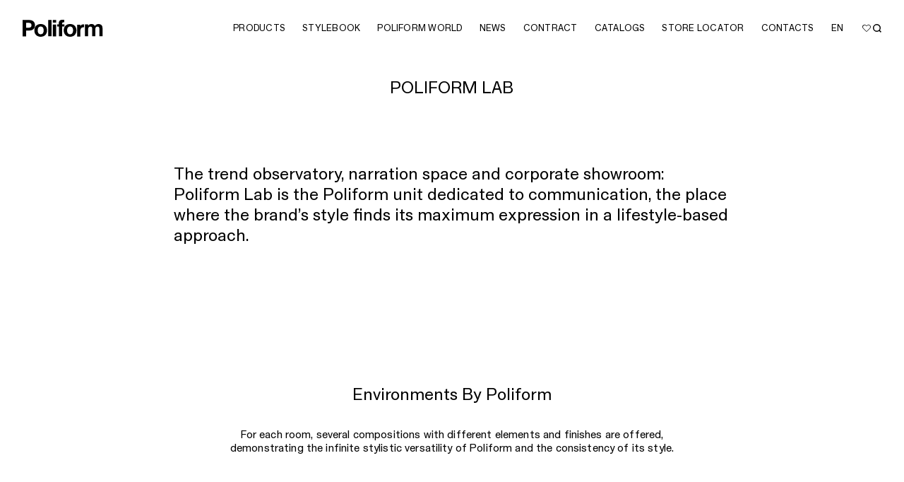

--- FILE ---
content_type: text/html; charset=UTF-8
request_url: https://www.poliform.it/en/poliform-world/poliform-lab/
body_size: 18274
content:
<!doctype html>
<html lang="en" prefix="og: https://ogp.me/ns#">
<head><meta name="viewport" content="width=device-width, initial-scale=1"><link rel="preload" href="https://s3.poliform.it/2025/06/poliform-lab-cover.jpg" as="image" fetchpriority="high">

	<meta charset="UTF-8">


	<!-- Google Tag Manager -->
		<script>(function(w,d,s,l,i){w[l]=w[l]||[];w[l].push({'gtm.start':
		new Date().getTime(),event:'gtm.js'});var f=d.getElementsByTagName(s)[0],
		j=d.createElement(s),dl=l!='dataLayer'?'&l='+l:'';j.async=true;j.src=
		'https://www.googletagmanager.com/gtm.js?id='+i+dl;f.parentNode.insertBefore(j,f);
		})(window,document,'script','dataLayer','GTM-59C7JBT');</script>
	<!-- End Google Tag Manager -->

	<!-- Google tag (gtag.js) -->
<script async src="https://www.googletagmanager.com/gtag/js?id=AW-1013492721"></script>
<script>
  window.dataLayer = window.dataLayer || [];
  function gtag(){dataLayer.push(arguments);}
  gtag('js', new Date());
  gtag('config', 'AW-1013492721');
</script>

			<style>img:is([sizes="auto" i], [sizes^="auto," i]) { contain-intrinsic-size: 3000px 1500px }</style>
	
<!-- Search Engine Optimization by Rank Math PRO - https://rankmath.com/ -->
<title>Poliform Lab | Poliform</title>
<meta name="description" content="Poliform Lab is Poliform’s communication unit, the trend observatory, narration space and corporate showroom.">
<meta name="robots" content="INDEX,FOLLOW, MAX-SNIPPET:-1, MAX-VIDEO-PREVIEW:-1, MAX-IMAGE-PREVIEW:LARGE">
<link rel="canonical" href="https://www.poliform.it/en/poliform-world/poliform-lab/">
<meta property="og:locale" content="en_GB">
<meta property="og:type" content="article">
<meta property="og:title" content="Poliform Lab | Poliform">
<meta property="og:description" content="Poliform Lab is Poliform’s communication unit, the trend observatory, narration space and corporate showroom.">
<meta property="og:url" content="https://www.poliform.it/en/poliform-world/poliform-lab/">
<meta property="og:site_name" content="Poliform">
<meta property="article:publisher" content="https://www.facebook.com/poliformspa">
<meta property="og:updated_time" content="2026-01-16T14:49:46+00:00">
<meta name="twitter:card" content="summary_large_image">
<meta name="twitter:title" content="Poliform Lab | Poliform">
<meta name="twitter:description" content="Poliform Lab is Poliform’s communication unit, the trend observatory, narration space and corporate showroom.">
<meta name="twitter:label1" content="Time to read">
<meta name="twitter:data1" content="Less than a minute">
<script type="application/ld+json" class="rank-math-schema-pro">{"@context":"https://schema.org","@graph":[{"@type":"WebPage","url":"https://www.poliform.it/en/poliform-world/poliform-lab/","name":"Poliform Lab","isPartOf":{"@id":"#website"}},{"@type":"Organization","@id":"https://www.poliform.it/en/#organization/","name":"Poliform","url":"https://www.poliform.it/","sameAs":["https://www.facebook.com/poliformspa","https://www.instagram.com/poliform_official/","https://www.pinterest.at/poliform_official/","https://youtube.com/@Poliform_Official","https://it.linkedin.com/company/poliform"],"logo":{"@type":"ImageObject","@id":"https://www.poliform.it/en/#logo/","url":"https://s3.poliform.it/2025/07/poliform-logo.svg","contentUrl":"https://s3.poliform.it/2025/07/poliform-logo.svg","caption":"Poliform","inLanguage":"en-GB","width":"","height":""},"legalName":"Poliform S.P.A."},{"@type":"WebSite","@id":"https://www.poliform.it/en/#website/","url":"https://www.poliform.it/en/","name":"Poliform","publisher":{"@id":"https://www.poliform.it/en/#organization/"},"inLanguage":"en-GB"},{"@type":"BreadcrumbList","@id":"https://www.poliform.it/en/poliform-world/poliform-lab/#breadcrumb","itemListElement":[{"@type":"ListItem","position":"1","item":{"@id":"https://www.poliform.it/it/","name":"Home"}},{"@type":"ListItem","position":"2","item":{"@id":"https://www.poliform.it/en/poliform-world/","name":"Poliform World"}},{"@type":"ListItem","position":"3","item":{"@id":"https://www.poliform.it/en/poliform-world/poliform-lab/","name":"Poliform Lab"}}]},{"@type":"WebPage","@id":"https://www.poliform.it/en/poliform-world/poliform-lab/#webpage","url":"https://www.poliform.it/en/poliform-world/poliform-lab/","name":"Poliform Lab | Poliform","datePublished":"2025-06-09T10:06:11+00:00","dateModified":"2026-01-16T14:49:46+00:00","isPartOf":{"@id":"https://www.poliform.it/en/#website/"},"inLanguage":"en-GB","breadcrumb":{"@id":"https://www.poliform.it/en/poliform-world/poliform-lab/#breadcrumb"}}]}</script>
<!-- /Rank Math WordPress SEO plugin -->

<link rel="dns-prefetch" href="https://www.poliform.it/">
<link rel="dns-prefetch" href="https://cdn.jsdelivr.net">
<link rel="stylesheet" id="wp-block-library-css" href="https://www.poliform.it/wp-includes/css/dist/block-library/style.min.css?ver=6.7.2" type="text/css" media="all">
<style id="classic-theme-styles-inline-css" type="text/css">
/*! This file is auto-generated */
.wp-block-button__link{color:#fff;background-color:#32373c;border-radius:9999px;box-shadow:none;text-decoration:none;padding:calc(.667em + 2px) calc(1.333em + 2px);font-size:1.125em}.wp-block-file__button{background:#32373c;color:#fff;text-decoration:none}
</style>
<style id="global-styles-inline-css" type="text/css">
:root{--wp--preset--aspect-ratio--square: 1;--wp--preset--aspect-ratio--4-3: 4/3;--wp--preset--aspect-ratio--3-4: 3/4;--wp--preset--aspect-ratio--3-2: 3/2;--wp--preset--aspect-ratio--2-3: 2/3;--wp--preset--aspect-ratio--16-9: 16/9;--wp--preset--aspect-ratio--9-16: 9/16;--wp--preset--color--black: #000000;--wp--preset--color--cyan-bluish-gray: #abb8c3;--wp--preset--color--white: #ffffff;--wp--preset--color--pale-pink: #f78da7;--wp--preset--color--vivid-red: #cf2e2e;--wp--preset--color--luminous-vivid-orange: #ff6900;--wp--preset--color--luminous-vivid-amber: #fcb900;--wp--preset--color--light-green-cyan: #7bdcb5;--wp--preset--color--vivid-green-cyan: #00d084;--wp--preset--color--pale-cyan-blue: #8ed1fc;--wp--preset--color--vivid-cyan-blue: #0693e3;--wp--preset--color--vivid-purple: #9b51e0;--wp--preset--gradient--vivid-cyan-blue-to-vivid-purple: linear-gradient(135deg,rgba(6,147,227,1) 0%,rgb(155,81,224) 100%);--wp--preset--gradient--light-green-cyan-to-vivid-green-cyan: linear-gradient(135deg,rgb(122,220,180) 0%,rgb(0,208,130) 100%);--wp--preset--gradient--luminous-vivid-amber-to-luminous-vivid-orange: linear-gradient(135deg,rgba(252,185,0,1) 0%,rgba(255,105,0,1) 100%);--wp--preset--gradient--luminous-vivid-orange-to-vivid-red: linear-gradient(135deg,rgba(255,105,0,1) 0%,rgb(207,46,46) 100%);--wp--preset--gradient--very-light-gray-to-cyan-bluish-gray: linear-gradient(135deg,rgb(238,238,238) 0%,rgb(169,184,195) 100%);--wp--preset--gradient--cool-to-warm-spectrum: linear-gradient(135deg,rgb(74,234,220) 0%,rgb(151,120,209) 20%,rgb(207,42,186) 40%,rgb(238,44,130) 60%,rgb(251,105,98) 80%,rgb(254,248,76) 100%);--wp--preset--gradient--blush-light-purple: linear-gradient(135deg,rgb(255,206,236) 0%,rgb(152,150,240) 100%);--wp--preset--gradient--blush-bordeaux: linear-gradient(135deg,rgb(254,205,165) 0%,rgb(254,45,45) 50%,rgb(107,0,62) 100%);--wp--preset--gradient--luminous-dusk: linear-gradient(135deg,rgb(255,203,112) 0%,rgb(199,81,192) 50%,rgb(65,88,208) 100%);--wp--preset--gradient--pale-ocean: linear-gradient(135deg,rgb(255,245,203) 0%,rgb(182,227,212) 50%,rgb(51,167,181) 100%);--wp--preset--gradient--electric-grass: linear-gradient(135deg,rgb(202,248,128) 0%,rgb(113,206,126) 100%);--wp--preset--gradient--midnight: linear-gradient(135deg,rgb(2,3,129) 0%,rgb(40,116,252) 100%);--wp--preset--font-size--small: 13px;--wp--preset--font-size--medium: 20px;--wp--preset--font-size--large: 36px;--wp--preset--font-size--x-large: 42px;--wp--preset--spacing--20: 0.44rem;--wp--preset--spacing--30: 0.67rem;--wp--preset--spacing--40: 1rem;--wp--preset--spacing--50: 1.5rem;--wp--preset--spacing--60: 2.25rem;--wp--preset--spacing--70: 3.38rem;--wp--preset--spacing--80: 5.06rem;--wp--preset--shadow--natural: 6px 6px 9px rgba(0, 0, 0, 0.2);--wp--preset--shadow--deep: 12px 12px 50px rgba(0, 0, 0, 0.4);--wp--preset--shadow--sharp: 6px 6px 0px rgba(0, 0, 0, 0.2);--wp--preset--shadow--outlined: 6px 6px 0px -3px rgba(255, 255, 255, 1), 6px 6px rgba(0, 0, 0, 1);--wp--preset--shadow--crisp: 6px 6px 0px rgba(0, 0, 0, 1);}:where(.is-layout-flex){gap: 0.5em;}:where(.is-layout-grid){gap: 0.5em;}body .is-layout-flex{display: flex;}.is-layout-flex{flex-wrap: wrap;align-items: center;}.is-layout-flex > :is(*, div){margin: 0;}body .is-layout-grid{display: grid;}.is-layout-grid > :is(*, div){margin: 0;}:where(.wp-block-columns.is-layout-flex){gap: 2em;}:where(.wp-block-columns.is-layout-grid){gap: 2em;}:where(.wp-block-post-template.is-layout-flex){gap: 1.25em;}:where(.wp-block-post-template.is-layout-grid){gap: 1.25em;}.has-black-color{color: var(--wp--preset--color--black) !important;}.has-cyan-bluish-gray-color{color: var(--wp--preset--color--cyan-bluish-gray) !important;}.has-white-color{color: var(--wp--preset--color--white) !important;}.has-pale-pink-color{color: var(--wp--preset--color--pale-pink) !important;}.has-vivid-red-color{color: var(--wp--preset--color--vivid-red) !important;}.has-luminous-vivid-orange-color{color: var(--wp--preset--color--luminous-vivid-orange) !important;}.has-luminous-vivid-amber-color{color: var(--wp--preset--color--luminous-vivid-amber) !important;}.has-light-green-cyan-color{color: var(--wp--preset--color--light-green-cyan) !important;}.has-vivid-green-cyan-color{color: var(--wp--preset--color--vivid-green-cyan) !important;}.has-pale-cyan-blue-color{color: var(--wp--preset--color--pale-cyan-blue) !important;}.has-vivid-cyan-blue-color{color: var(--wp--preset--color--vivid-cyan-blue) !important;}.has-vivid-purple-color{color: var(--wp--preset--color--vivid-purple) !important;}.has-black-background-color{background-color: var(--wp--preset--color--black) !important;}.has-cyan-bluish-gray-background-color{background-color: var(--wp--preset--color--cyan-bluish-gray) !important;}.has-white-background-color{background-color: var(--wp--preset--color--white) !important;}.has-pale-pink-background-color{background-color: var(--wp--preset--color--pale-pink) !important;}.has-vivid-red-background-color{background-color: var(--wp--preset--color--vivid-red) !important;}.has-luminous-vivid-orange-background-color{background-color: var(--wp--preset--color--luminous-vivid-orange) !important;}.has-luminous-vivid-amber-background-color{background-color: var(--wp--preset--color--luminous-vivid-amber) !important;}.has-light-green-cyan-background-color{background-color: var(--wp--preset--color--light-green-cyan) !important;}.has-vivid-green-cyan-background-color{background-color: var(--wp--preset--color--vivid-green-cyan) !important;}.has-pale-cyan-blue-background-color{background-color: var(--wp--preset--color--pale-cyan-blue) !important;}.has-vivid-cyan-blue-background-color{background-color: var(--wp--preset--color--vivid-cyan-blue) !important;}.has-vivid-purple-background-color{background-color: var(--wp--preset--color--vivid-purple) !important;}.has-black-border-color{border-color: var(--wp--preset--color--black) !important;}.has-cyan-bluish-gray-border-color{border-color: var(--wp--preset--color--cyan-bluish-gray) !important;}.has-white-border-color{border-color: var(--wp--preset--color--white) !important;}.has-pale-pink-border-color{border-color: var(--wp--preset--color--pale-pink) !important;}.has-vivid-red-border-color{border-color: var(--wp--preset--color--vivid-red) !important;}.has-luminous-vivid-orange-border-color{border-color: var(--wp--preset--color--luminous-vivid-orange) !important;}.has-luminous-vivid-amber-border-color{border-color: var(--wp--preset--color--luminous-vivid-amber) !important;}.has-light-green-cyan-border-color{border-color: var(--wp--preset--color--light-green-cyan) !important;}.has-vivid-green-cyan-border-color{border-color: var(--wp--preset--color--vivid-green-cyan) !important;}.has-pale-cyan-blue-border-color{border-color: var(--wp--preset--color--pale-cyan-blue) !important;}.has-vivid-cyan-blue-border-color{border-color: var(--wp--preset--color--vivid-cyan-blue) !important;}.has-vivid-purple-border-color{border-color: var(--wp--preset--color--vivid-purple) !important;}.has-vivid-cyan-blue-to-vivid-purple-gradient-background{background: var(--wp--preset--gradient--vivid-cyan-blue-to-vivid-purple) !important;}.has-light-green-cyan-to-vivid-green-cyan-gradient-background{background: var(--wp--preset--gradient--light-green-cyan-to-vivid-green-cyan) !important;}.has-luminous-vivid-amber-to-luminous-vivid-orange-gradient-background{background: var(--wp--preset--gradient--luminous-vivid-amber-to-luminous-vivid-orange) !important;}.has-luminous-vivid-orange-to-vivid-red-gradient-background{background: var(--wp--preset--gradient--luminous-vivid-orange-to-vivid-red) !important;}.has-very-light-gray-to-cyan-bluish-gray-gradient-background{background: var(--wp--preset--gradient--very-light-gray-to-cyan-bluish-gray) !important;}.has-cool-to-warm-spectrum-gradient-background{background: var(--wp--preset--gradient--cool-to-warm-spectrum) !important;}.has-blush-light-purple-gradient-background{background: var(--wp--preset--gradient--blush-light-purple) !important;}.has-blush-bordeaux-gradient-background{background: var(--wp--preset--gradient--blush-bordeaux) !important;}.has-luminous-dusk-gradient-background{background: var(--wp--preset--gradient--luminous-dusk) !important;}.has-pale-ocean-gradient-background{background: var(--wp--preset--gradient--pale-ocean) !important;}.has-electric-grass-gradient-background{background: var(--wp--preset--gradient--electric-grass) !important;}.has-midnight-gradient-background{background: var(--wp--preset--gradient--midnight) !important;}.has-small-font-size{font-size: var(--wp--preset--font-size--small) !important;}.has-medium-font-size{font-size: var(--wp--preset--font-size--medium) !important;}.has-large-font-size{font-size: var(--wp--preset--font-size--large) !important;}.has-x-large-font-size{font-size: var(--wp--preset--font-size--x-large) !important;}
:where(.wp-block-post-template.is-layout-flex){gap: 1.25em;}:where(.wp-block-post-template.is-layout-grid){gap: 1.25em;}
:where(.wp-block-columns.is-layout-flex){gap: 2em;}:where(.wp-block-columns.is-layout-grid){gap: 2em;}
:root :where(.wp-block-pullquote){font-size: 1.5em;line-height: 1.6;}
</style>
<link rel="stylesheet" id="appcss-css" href="https://www.poliform.it/wp-content/themes/poliform2025/build/css/app.css?ver=1769072546" type="text/css" media="all">
<script type="text/javascript" id="wpml-cookie-js-extra">
/* <![CDATA[ */
var wpml_cookies = {"wp-wpml_current_language":{"value":"en","expires":1,"path":"\/"}};
var wpml_cookies = {"wp-wpml_current_language":{"value":"en","expires":1,"path":"\/"}};
/* ]]> */
</script>
<script type="text/javascript" src="https://www.poliform.it/wp-content/plugins/sitepress-multilingual-cms/res/js/cookies/language-cookie.js?ver=486900" id="wpml-cookie-js" defer data-wp-strategy="defer"></script>
<script type="text/javascript" src="https://www.poliform.it/wp-includes/js/jquery/jquery.min.js?ver=3.7.1" id="jquery-core-js"></script>
<script type="text/javascript" src="https://www.poliform.it/wp-includes/js/jquery/jquery-migrate.min.js?ver=3.4.1" id="jquery-migrate-js"></script>
<script type="text/javascript" id="wpso-front-scripts-js-extra">
/* <![CDATA[ */
var wpso = {"ajaxurl":"https:\/\/www.poliform.it\/wp-admin\/admin-ajax.php","nonce":"293d60503e","user_items":[]};
/* ]]> */
</script>
<script type="text/javascript" src="https://www.poliform.it/wp-content/plugins/wp-sort-order/js/front-scripts.js?ver=2026010915" id="wpso-front-scripts-js"></script>
<meta name="generator" content="Kleecks">
        <script>
        window.wishlistConfig = {
            lang: "en",
            ajaxUrl: "https://www.poliform.it/wp-admin/admin-ajax.php",
            viewAll: "View all",
            wPage: "https://www.poliform.it/en/wishlist/",
            loadMore: " Load more",
            loadIng: " Loading"
           
        };
        </script>
                    <script>
                window.monobrandCurrentLang = "en";
            </script>
            		<style>
			.algolia-search-highlight {
				background-color: #fffbcc;
				border-radius: 2px;
				font-style: normal;
			}
		</style>
		<link rel="icon" href="https://s3.poliform.it/2025/11/favicon-32x32-1.png" sizes="32x32">
<link rel="icon" href="https://s3.poliform.it/2025/11/favicon-32x32-1.png" sizes="192x192">
<link rel="apple-touch-icon" href="https://s3.poliform.it/2025/11/favicon-32x32-1.png">
<meta name="msapplication-TileImage" content="https://s3.poliform.it/2025/11/favicon-32x32-1.png">
		<style type="text/css" id="wp-custom-css">
			.popover-body {
    font-size: 12px;
    line-height: 16px;
}

.tag {
    display: none;
}
span.display-7.mb-8.text-gray.fw-semibold {
    color: white !important;
	  font-weight: 600 !important;
}
@media (max-width: 768px) {
  iframe#frmshowefy {
    min-height: 70vh!important;
  }
}
.no-search .chosen-search {
    display: none !important;
  }
.gform_wrapper.gravity-theme .gfield_label {

    font-size: 15px!important;
    font-weight: 400!important;
}

span.gfield_required.gfield_required_text {
    display: none !important;
}
.gfield_error label {
    color: #767674 !important;
}
input#gform_submit_button_25 {
    display: none;
}
div#field_25_48 {
    font-size: 15px!important;
}
div#gform_confirmation_message_16 {
    text-align: left;
    font-size: 16px;
}
div#gform_9_validation_container {
    display: none;
}
.stores__switch-btn {
    display: none !important;
}		</style>
		<style>/*a:focus, button:focus, input:focus, textarea:focus, select:focus { border:2px solid #FF0000!important;}*/

#product-container li:has(.product-card__icon:focus) img, .product-card__icons:has(.product-card__icon:focus) { opacity:1!important; }</style><style>.preloader { background-color: transparent; opacity:1; }

body:not(.body--loaded) header.header { width:100vw; }</style><meta name="twitter:url" content="https://www.poliform.it/en/poliform-world/poliform-lab/"><style>* {
  -webkit-transition: none !important;
  -moz-transition: none !important;
  -o-transition: none !important;
  -ms-transition: none !important;
  transition: none !important;
}</style></head>

<body class="page-template page-template-page-templates page-template-page-builder page-template-page-templatespage-builder-php page page-id-51038 page-child parent-pageid-51045 wp-embed-responsive socialidea KL-D-3 KL-LANG-en KL-P_URL_1-en KL-P_URL_2-poliform-world KL-URL-poliform-lab KL-URL-LEVEL-3 KL-CMS_URL-LEVEL-3 KL-UA-BOT KL-UA-DESKTOP sp-CONTENT">
	<!-- Google Tag Manager (noscript) -->
	<noscript><iframe src="https://www.googletagmanager.com/ns.html?id=GTM-59C7JBT" height="0" width="0" style="display:none;visibility:hidden"></iframe></noscript>
	<!-- End Google Tag Manager (noscript) -->

	<div class="preloader"></div>
	


<header class="header d-flex align-items-center px-lg-32 px-16 border-bottom js-header">
	<div class="container-fluid px-0 header__in">
		<div class="d-flex align-items-center gap-12">
			<div class="col-auto pe-lg-8 z-2">
				<a class="header__logo" id="exit-monobrand-logo" href="https://www.poliform.it/en/">
					<picture class="d-block h-100">
						<source srcset="https://s3.poliform.it/2025/07/poliform-logo.svg" type="image/svg+xml">
						<img class="d-block w-100 h-100 object-fit-contain" src="https://s3.poliform.it/2025/07/poliform-logo.svg" alt="" loading="lazy">
					</picture>
				</a>
			</div>
			<button class="header__menu_trigger d-lg-none d-block ms-auto js-header-menu-trigger" type="button" aria-label="open menu">
				<span></span>
			</button>
			<nav class="header__nav col js-header-nav">
				<div class="header__nav_in row px-lg-0 px-16 flex-lg-row flex-column justify-content-lg-end align-items-lg-center gx-lg-12 gap-lg-0 gap-md-36 gap-32">
					<div class="col h-lg-auto h-100 overflow-y-auto order-lg-1 order-2 menu-column-js">

						<ul class="ms-lg-auto d-flex flex-lg-row flex-column flex-lg-wrap flex-nowrap justify-content-lg-end nav gap-lg-0 gap-md-22 gap-16">
        <li class="nav-item">
	<button class="nav-link px-lg-12 px-0 text-start w-lg-auto w-100 js-header-dropdown-trigger" type="button">
		<span class="display-7 display-7--big-size-mod text-uppercase">
			Products		</span>
		<span class="header__btn_icon d-lg-none">
			<span class="icon d-block w-100 h-100" data-sprite-icon="chevron_right">
				<svg xmlns="http://www.w3.org/2000/svg" viewbox="0 0 5.69 10.84">
					<path d="M.96,0L5.52,4.98c.23,.25,.23,.63,0,.88L.96,10.84,0,9.96,4.16,5.42,0,.88,.96,0Z" fill="currentColor" fill-rule="evenodd">
					</path>
				</svg>
			</span>
		</span>
	</button>

	<div class="header__dropdown position-absolute z-index-100 start-0 w-100 js-header-dropdown">
		<div class="header__dropdown_in px-lg-32 px-16 overflow-y-lg-auto pt-32 pb-48 pb-lg-24">
			<div class="row gx-32 h-100 overflow-y-lg-auto">
				<div class="col-xl-8 col-lg-9 mb-lg-0 mb-32 h-lg-auto h-100 d-lg-block d-flex flex-column">

					<button class="d-lg-none d-flex align-items-center mb-24 w-100 display-7 text-uppercase text-primary js-header-back-btn" type="button" aria-label="back btn">
						<span class="header__btn_bask_icon me-48 flex-shrink-0">
							<span class="icon d-block w-100 h-100" data-sprite-icon="chevron_left">
								<svg xmlns="http://www.w3.org/2000/svg" viewbox="0 0 5.69 10.84">
									<path d="M4.73,10.84L.17,5.86c-.23-.25-.23-.63,0-.88L4.73,0l.96,.88L1.53,5.42l4.16,4.54-.96,.88Z" fill="currentColor" fill-rule="evenodd">
									</path>
								</svg>
							</span>
						</span>
						<span class="display-7 display-7--big-size-mod">
							Products						</span>
					</button>
					
										
					<ul class="header__dropdown_sublist row gx-32 px-lg-0 overflow-y-max-lg-auto h-lg-auto h-100 align-content-lg-stretch align-content-start">
						
						
						<li class="header__dropdown_sublist_item col-lg-3 mb-lg-0 mb-32">

															
																			

										<div class="display-7 display-7--big-size-mod mb-lg-48 mb-32">
											<div class="header__dropdown_sublist_title display-7 display-7--big-size-mod text-uppercase fw-semibold">
																								<a href="https://www.poliform.it/en/design/kitchen/" class="disable-underline mega_link">
																									KITCHEN																								</a>
																							</div>
											<ul class="px-0">
																																																																																	<li>
															<a class="nav-link p-0" href="https://www.poliform.it/en/design/kitchen/kitchens/">
																<span class="display-5 display-5--size-mod">Kitchens</span>
															</a>
														</li>
																																																																																			<li>
															<a class="nav-link p-0" href="https://www.poliform.it/en/design/kitchen/stools/">
																<span class="display-5 display-5--size-mod">Stools</span>
															</a>
														</li>
																																																		</ul>
										</div>
																		
								
																			

										<div class="display-7 display-7--big-size-mod mb-lg-48 mb-32">
											<div class="header__dropdown_sublist_title display-7 display-7--big-size-mod text-uppercase fw-semibold">
																								<a href="https://www.poliform.it/en/design/systems/" class="disable-underline mega_link">
																									SYSTEMS																								</a>
																							</div>
											<ul class="px-0">
																																																																																	<li>
															<a class="nav-link p-0" href="https://www.poliform.it/en/design/systems/night-systems/">
																<span class="display-5 display-5--size-mod">Night systems</span>
															</a>
														</li>
																																																																																			<li>
															<a class="nav-link p-0" href="https://www.poliform.it/en/design/systems/day-systems/">
																<span class="display-5 display-5--size-mod">Day systems</span>
															</a>
														</li>
																																																																																			<li>
															<a class="nav-link p-0" href="https://www.poliform.it/en/design/systems/architectural/">
																<span class="display-5 display-5--size-mod">Architectural</span>
															</a>
														</li>
																																																		</ul>
										</div>
																		
															
						</li>
						
						<li class="header__dropdown_sublist_item col-lg-3 mb-lg-0 mb-32">

															
																			

										<div class="display-7 display-7--big-size-mod mb-lg-48 mb-32">
											<div class="header__dropdown_sublist_title display-7 display-7--big-size-mod text-uppercase fw-semibold">
																								<a href="https://www.poliform.it/en/design/living/" class="disable-underline mega_link">
																									SOFAS																								</a>
																							</div>
											<ul class="px-0">
																																																																																	<li>
															<a class="nav-link p-0" href="https://www.poliform.it/en/design/living/sofas/">
																<span class="display-5 display-5--size-mod">Sofas</span>
															</a>
														</li>
																																																																																			<li>
															<a class="nav-link p-0" href="https://www.poliform.it/en/design/living/armchairs/">
																<span class="display-5 display-5--size-mod">Armchairs</span>
															</a>
														</li>
																																																																																			<li>
															<a class="nav-link p-0" href="https://www.poliform.it/en/design/living/coffee-tables/">
																<span class="display-5 display-5--size-mod">Coffee tables</span>
															</a>
														</li>
																																																																																			<li>
															<a class="nav-link p-0" href="https://www.poliform.it/en/design/living/poufs/">
																<span class="display-5 display-5--size-mod">Poufs</span>
															</a>
														</li>
																																																		</ul>
										</div>
																		
								
																			

										<div class="display-7 display-7--big-size-mod mb-lg-48 mb-32">
											<div class="header__dropdown_sublist_title display-7 display-7--big-size-mod text-uppercase fw-semibold">
																								<a href="https://www.poliform.it/en/design/accessories/" class="disable-underline mega_link">
																									ACCESSORIES																								</a>
																							</div>
											<ul class="px-0">
																																																																																	<li>
															<a class="nav-link p-0" href="https://www.poliform.it/en/design/accessories/benches/">
																<span class="display-5 display-5--size-mod">Benches</span>
															</a>
														</li>
																																																																																			<li>
															<a class="nav-link p-0" href="https://www.poliform.it/en/design/accessories/screens/">
																<span class="display-5 display-5--size-mod">Screens</span>
															</a>
														</li>
																																																																																			<li>
															<a class="nav-link p-0" href="https://www.poliform.it/en/design/accessories/mirrors/">
																<span class="display-5 display-5--size-mod">Mirrors</span>
															</a>
														</li>
																																																																																			<li>
															<a class="nav-link p-0" href="https://www.poliform.it/en/design/accessories/bookcase/">
																<span class="display-5 display-5--size-mod">Bookcase</span>
															</a>
														</li>
																																																																																			<li>
															<a class="nav-link p-0" href="https://www.poliform.it/en/design/accessories/carpets/">
																<span class="display-5 display-5--size-mod">Carpets</span>
															</a>
														</li>
																																																																																			<li>
															<a class="nav-link p-0" href="https://www.poliform.it/en/design/accessories/lamps/">
																<span class="display-5 display-5--size-mod">Lamps</span>
															</a>
														</li>
																																																		</ul>
										</div>
																		
															
						</li>
						
						<li class="header__dropdown_sublist_item col-lg-3 mb-lg-0 mb-32">

															
																			

										<div class="display-7 display-7--big-size-mod mb-lg-48 mb-32">
											<div class="header__dropdown_sublist_title display-7 display-7--big-size-mod text-uppercase fw-semibold">
																								<a href="https://www.poliform.it/en/design/day-complements/" class="disable-underline mega_link">
																									DAY COMPLEMENTS																								</a>
																							</div>
											<ul class="px-0">
																																																																																	<li>
															<a class="nav-link p-0" href="https://www.poliform.it/en/design/day-complements/tables/">
																<span class="display-5 display-5--size-mod">Tables</span>
															</a>
														</li>
																																																																																			<li>
															<a class="nav-link p-0" href="https://www.poliform.it/en/design/day-complements/chairs/">
																<span class="display-5 display-5--size-mod">Chairs</span>
															</a>
														</li>
																																																																																			<li>
															<a class="nav-link p-0" href="https://www.poliform.it/en/design/day-complements/sideboards/">
																<span class="display-5 display-5--size-mod">Sideboards</span>
															</a>
														</li>
																																																																																			<li>
															<a class="nav-link p-0" href="https://www.poliform.it/en/design/day-complements/desks/">
																<span class="display-5 display-5--size-mod">Desks</span>
															</a>
														</li>
																																																																																			<li>
															<a class="nav-link p-0" href="https://www.poliform.it/en/design/day-complements/console/">
																<span class="display-5 display-5--size-mod">Console</span>
															</a>
														</li>
																																																		</ul>
										</div>
																		
								
																			

										<div class="display-7 display-7--big-size-mod mb-lg-48 mb-32">
											<div class="header__dropdown_sublist_title display-7 display-7--big-size-mod text-uppercase fw-semibold">
																								<a href="https://www.poliform.it/en/design/night-complements/" class="disable-underline mega_link">
																									NIGHT COMPLEMENTS																								</a>
																							</div>
											<ul class="px-0">
																																																																																	<li>
															<a class="nav-link p-0" href="https://www.poliform.it/en/design/night-complements/beds/">
																<span class="display-5 display-5--size-mod">Beds</span>
															</a>
														</li>
																																																																																			<li>
															<a class="nav-link p-0" href="https://www.poliform.it/en/design/night-complements/storage-units/">
																<span class="display-5 display-5--size-mod">Storage units</span>
															</a>
														</li>
																																																																																			<li>
															<a class="nav-link p-0" href="https://www.poliform.it/en/design/night-complements/bed-accessories/">
																<span class="display-5 display-5--size-mod">Bed accessories</span>
															</a>
														</li>
																																																		</ul>
										</div>
																		
															
						</li>
						
						<li class="header__dropdown_sublist_item col-lg-3 mb-lg-0 mb-32">

															
																			

										<div class="display-7 display-7--big-size-mod mb-lg-48 mb-32">
											<div class="header__dropdown_sublist_title display-7 display-7--big-size-mod text-uppercase fw-semibold">
																								<a href="https://www.poliform.it/en/design/outdoor/" class="disable-underline mega_link">
																									OUTDOOR																								</a>
																							</div>
											<ul class="px-0">
																																																																																	<li>
															<a class="nav-link p-0" href="https://www.poliform.it/en/design/outdoor/sofas-outdoor/">
																<span class="display-5 display-5--size-mod">Sofas</span>
															</a>
														</li>
																																																																																			<li>
															<a class="nav-link p-0" href="https://www.poliform.it/en/design/outdoor/armchairs-outdoor/">
																<span class="display-5 display-5--size-mod">Armchairs</span>
															</a>
														</li>
																																																																																			<li>
															<a class="nav-link p-0" href="https://www.poliform.it/en/design/outdoor/sunbeds-outdoor/">
																<span class="display-5 display-5--size-mod">Sunbeds</span>
															</a>
														</li>
																																																																																			<li>
															<a class="nav-link p-0" href="https://www.poliform.it/en/design/outdoor/coffee-tables-outdoor/">
																<span class="display-5 display-5--size-mod">Coffee tables</span>
															</a>
														</li>
																																																																																			<li>
															<a class="nav-link p-0" href="https://www.poliform.it/en/design/outdoor/tables-outdoor/">
																<span class="display-5 display-5--size-mod">Tables</span>
															</a>
														</li>
																																																																																			<li>
															<a class="nav-link p-0" href="https://www.poliform.it/en/design/outdoor/chairs-outdoor/">
																<span class="display-5 display-5--size-mod">Chairs</span>
															</a>
														</li>
																																																																																			<li>
															<a class="nav-link p-0" href="https://www.poliform.it/en/design/outdoor/vases-outdoor/">
																<span class="display-5 display-5--size-mod">Vases</span>
															</a>
														</li>
																																																																																			<li>
															<a class="nav-link p-0" href="https://www.poliform.it/en/design/outdoor/carpets-outdoor/">
																<span class="display-5 display-5--size-mod">Carpets</span>
															</a>
														</li>
																																																																																			<li>
															<a class="nav-link p-0" href="https://www.poliform.it/en/design/outdoor/kitchens-outdoor/">
																<span class="display-5 display-5--size-mod">Kitchens</span>
															</a>
														</li>
																																																		</ul>
										</div>
																		
															
						</li>
											</ul>
									</div>
				
				<div class="col-lg-3 offset-xl-1 d-lg-block d-none">

											<div class="swiper js-header-carousel">
							<div class="swiper-wrapper">
																								<div class="swiper-slide">
									<a class="d-block disable-underline" href="https://www.poliform.it/en/products/leopold/">
										<picture class="d-block w-100 mb-8 ratio ratio-3x4">
											<source srcset="https://s3.poliform.it/2025/09/Poliform_table_Adrien_amb4.jpg">
											<img class="d-block w-100 h-100 object-fit-cover" src="https://s3.poliform.it/2025/09/Poliform_table_Adrien_amb4.jpg" alt="https://s3.poliform.it/2025/09/Poliform_table_Adrien_amb4.jpg" loading="lazy">
										</picture>
										<div class="display-6 text-uppercase text-gray4 lh-1">
											LEOPOLD										</div>
									</a>
								</div>
																																<div class="swiper-slide">
									<a class="d-block disable-underline" href="https://www.poliform.it/en/products/duke/">
										<picture class="d-block w-100 mb-8 ratio ratio-3x4">
											<source srcset="https://s3.poliform.it/2025/09/Poliform_table_Adrien_amb5.jpg">
											<img class="d-block w-100 h-100 object-fit-cover" src="https://s3.poliform.it/2025/09/Poliform_table_Adrien_amb5.jpg" alt="https://s3.poliform.it/2025/09/Poliform_table_Adrien_amb5.jpg" loading="lazy">
										</picture>
										<div class="display-6 text-uppercase text-gray4 lh-1">
											DUKE										</div>
									</a>
								</div>
																																<div class="swiper-slide">
									<a class="d-block disable-underline" href="https://www.poliform.it/en/products/adrien-desks/">
										<picture class="d-block w-100 mb-8 ratio ratio-3x4">
											<source srcset="https://www.poliform.it/wp-content/uploads/2025/09/poliform_studio_amb.8.jpg">
											<img class="d-block w-100 h-100 object-fit-cover" src="https://www.poliform.it/wp-content/uploads/2025/09/poliform_studio_amb.8.jpg" alt="https://www.poliform.it/wp-content/uploads/2025/09/poliform_studio_amb.8.jpg" loading="lazy">
										</picture>
										<div class="display-6 text-uppercase text-gray4 lh-1">
											ADRIEN										</div>
									</a>
								</div>
																							</div>
						</div>
									</div>
			
			</div>
		</div>
	</div>
</li>
	<li class="nav-item">
				<a class="nav-link px-lg-12 px-0 text-start w-lg-auto w-100" href="https://www.poliform.it/en/stylebook/" target="">
			<span class="display-7 display-7--big-size-mod text-uppercase">
				Stylebook			</span>
		</a>
	</li>
<li class="nav-item">
	<button class="nav-link px-lg-12 px-0 text-start w-lg-auto w-100 js-header-dropdown-trigger" type="button">
		<span class="display-7 display-7--big-size-mod text-uppercase">
			Poliform World		</span>
		<span class="header__btn_icon d-lg-none">
			<span class="icon d-block w-100 h-100" data-sprite-icon="chevron_right">
				<svg xmlns="http://www.w3.org/2000/svg" viewbox="0 0 5.69 10.84">
					<path d="M.96,0L5.52,4.98c.23,.25,.23,.63,0,.88L.96,10.84,0,9.96,4.16,5.42,0,.88,.96,0Z" fill="currentColor" fill-rule="evenodd">
					</path>
				</svg>
			</span>
		</span>
	</button>
	
	<div class="header__dropdown position-absolute z-index-100 start-0 w-100 js-header-dropdown">
		<div class="header__dropdown_in px-lg-32 px-16 overflow-y-lg-auto px-lg-20 py-lg-24 pt-32 pb-48">
			<div class="h-100 overflow-y-lg-auto d-lg-block d-flex flex-column">
				<button class="d-lg-none d-flex align-items-center mb-24 w-100 display-7 text-uppercase text-primary js-header-back-btn" type="button" aria-label="back btn">
					<span class="header__btn_bask_icon me-48 flex-shrink-0">
						<span class="icon d-block w-100 h-100" data-sprite-icon="chevron_left">
							<svg xmlns="http://www.w3.org/2000/svg" viewbox="0 0 5.69 10.84">
								<path d="M4.73,10.84L.17,5.86c-.23-.25-.23-.63,0-.88L4.73,0l.96,.88L1.53,5.42l4.16,4.54-.96,.88Z" fill="currentColor" fill-rule="evenodd">
								</path>
							</svg>
						</span>
					</span>
					<span class="display-7 display-7--big-size-mod">
						Poliform World					</span>
				</button>
				
				<ul class="header__dropdown_list d-lg-flex flex-lg-wrap justify-content-lg-end px-lg-0 overflow-y-max-lg-auto gap-lg-32">
																	<li class="header__dropdown_item nav-item mb-lg-0 mb-2">
							<a class="nav-link px-0" href="https://www.poliform.it/en/poliform-world/international-network/" target="">
								<span class="display-5 display-5--size-mod">
									International Network								</span>
							</a>
						</li>
																							<li class="header__dropdown_item nav-item mb-lg-0 mb-2">
							<a class="nav-link px-0" href="https://www.poliform.it/en/poliform-world/human-company/" target="">
								<span class="display-5 display-5--size-mod">
									Human Company								</span>
							</a>
						</li>
																							<li class="header__dropdown_item nav-item mb-lg-0 mb-2">
							<a class="nav-link px-0" href="https://www.poliform.it/en/poliform-world/poliform-lab/" target="" aria-current="page">
								<span class="display-5 display-5--size-mod">
									Poliform Lab								</span>
							</a>
						</li>
																							<li class="header__dropdown_item nav-item mb-lg-0 mb-2">
							<a class="nav-link px-0" href="https://www.poliform.it/en/poliform-world/sustainability-report/" target="">
								<span class="display-5 display-5--size-mod">
									Sustainability Report								</span>
							</a>
						</li>
															</ul>
			</div>
		</div>
	</div>
</li>

	<li class="nav-item">
				<a class="nav-link px-lg-12 px-0 text-start w-lg-auto w-100" href="https://www.poliform.it/en/news/" target="">
			<span class="display-7 display-7--big-size-mod text-uppercase">
				News			</span>
		</a>
	</li>
	<li class="nav-item">
				<a class="nav-link px-lg-12 px-0 text-start w-lg-auto w-100" href="https://www.poliform.it/en/contract-services/" target="">
			<span class="display-7 display-7--big-size-mod text-uppercase">
				Contract			</span>
		</a>
	</li>
	<li class="nav-item">
				<a class="nav-link px-lg-12 px-0 text-start w-lg-auto w-100" href="https://www.poliform.it/en/catalogs/" target="">
			<span class="display-7 display-7--big-size-mod text-uppercase">
				Catalogs			</span>
		</a>
	</li>
	<li class="nav-item">
				<a class="nav-link px-lg-12 px-0 text-start w-lg-auto w-100" href="https://www.poliform.it/en/poliform-world/international-network/store-locator/" target="">
			<span class="display-7 display-7--big-size-mod text-uppercase">
				Store Locator			</span>
		</a>
	</li>
	<li class="nav-item">
				<a class="nav-link px-lg-12 px-0 text-start w-lg-auto w-100" href="https://www.poliform.it/en/contacts/" target="">
			<span class="display-7 display-7--big-size-mod text-uppercase">
				Contacts			</span>
		</a>
	</li>
        <li class="nav-item">
	<button class="nav-link px-lg-12 px-0 text-start w-lg-auto w-100 js-header-dropdown-trigger" type="button">
		<span class="display-7 display-7--big-size-mod text-uppercase">en</span>
		<span class="header__btn_icon d-lg-none">
			<span class="icon d-block w-100 h-100" data-sprite-icon="chevron_right">
				<svg xmlns="http://www.w3.org/2000/svg" viewbox="0 0 5.69 10.84">
					<path d="M.96,0L5.52,4.98c.23,.25,.23,.63,0,.88L.96,10.84,0,9.96,4.16,5.42,0,.88,.96,0Z" fill="currentColor" fill-rule="evenodd"></path>
				</svg>
			</span>
		</span>
	</button>
	
	<div class="header__dropdown position-absolute z-index-100 start-0 w-100 js-header-dropdown">
		<div class="header__dropdown_in px-lg-32 px-16 overflow-y-lg-auto px-lg-20 py-lg-24 pt-32 pb-48">
			<div class="h-100 overflow-y-lg-auto d-lg-block d-flex flex-column">
				<button class="d-lg-none d-flex align-items-center mb-24 w-100 display-7 text-uppercase text-primary js-header-back-btn" type="button" aria-label="back btn">
					<span class="header__btn_bask_icon me-48 flex-shrink-0">
						<span class="icon d-block w-100 h-100" data-sprite-icon="chevron_left">
							<svg xmlns="http://www.w3.org/2000/svg" viewbox="0 0 5.69 10.84">
								<path d="M4.73,10.84L.17,5.86c-.23-.25-.23-.63,0-.88L4.73,0l.96,.88L1.53,5.42l4.16,4.54-.96,.88Z" fill="currentColor" fill-rule="evenodd"></path>
							</svg>
						</span>
					</span>
					<span class="display-7 display-7--big-size-mod">en</span>
				</button>

								<ul class="header__dropdown_list d-lg-flex flex-lg-wrap justify-content-lg-end px-lg-0 overflow-y-max-lg-auto gap-lg-24">
											<li class="header__dropdown_item nav-item mb-lg-0 mb-2">
							<a class="nav-link px-0" href="https://www.poliform.it/it/poliform-world/poliform-lab/">
								<span class="display-7 display-7--big-size-mod">
									IT								</span>
							</a>
						</li>
											<li class="header__dropdown_item nav-item mb-lg-0 mb-2">
							<a class="nav-link px-0" href="https://www.poliform.it/en/poliform-world/poliform-lab/">
								<span class="display-7 display-7--big-size-mod">
									EN								</span>
							</a>
						</li>
											<li class="header__dropdown_item nav-item mb-lg-0 mb-2">
							<a class="nav-link px-0" href="https://www.poliform.it/de/poliform-world/poliform-lab/">
								<span class="display-7 display-7--big-size-mod">
									DE								</span>
							</a>
						</li>
											<li class="header__dropdown_item nav-item mb-lg-0 mb-2">
							<a class="nav-link px-0" href="https://www.poliform.it/fr/poliform-world/poliform-lab/">
								<span class="display-7 display-7--big-size-mod">
									FR								</span>
							</a>
						</li>
											<li class="header__dropdown_item nav-item mb-lg-0 mb-2">
							<a class="nav-link px-0" href="https://www.poliform.it/es/poliform-world/poliform-lab/">
								<span class="display-7 display-7--big-size-mod">
									ES								</span>
							</a>
						</li>
											<li class="header__dropdown_item nav-item mb-lg-0 mb-2">
							<a class="nav-link px-0" href="https://www.poliform.cn/poliform-world/poliform-lab/">
								<span class="display-7 display-7--big-size-mod">
									CN								</span>
							</a>
						</li>
											<li class="header__dropdown_item nav-item mb-lg-0 mb-2">
							<a class="nav-link px-0" href="https://www.poliform.it/ru/poliform-world/poliform-lab/">
								<span class="display-7 display-7--big-size-mod">
									RU								</span>
							</a>
						</li>
											<li class="header__dropdown_item nav-item mb-lg-0 mb-2">
							<a class="nav-link px-0" href="https://www.poliform.it/us/poliform-world/poliform-lab/">
								<span class="display-7 display-7--big-size-mod">
									US								</span>
							</a>
						</li>
											<li class="header__dropdown_item nav-item mb-lg-0 mb-2">
							<a class="nav-link px-0" href="https://www.poliform.it/ja/%E3%83%9D%E3%83%AA%E3%83%95%E3%82%A9%E3%83%BC%E3%83%A0%E3%83%AF%E3%83%BC%E3%83%AB%E3%83%89/poliform%E3%83%A9%E3%83%9C/">
								<span class="display-7 display-7--big-size-mod">
									JA								</span>
							</a>
						</li>
										
				</ul>
							</div>
		</div>
	</div>
</li></ul>						
					</div>
					<div class="col-auto order-lg-2 order-1">
						<ul class="nav d-block d-lg-flex gap-lg-20 gap-24 align-items-center justify-content-lg-end">
																					<li class="nav-item d-none d-lg-block">
								<a class="header__action_icon" href="https://www.poliform.it/en/wishlist/" aria-label="Add to favorites">
									<span class="icon d-block w-100 h-100" data-sprite-icon="heart">
										<svg xmlns="http://www.w3.org/2000/svg" viewbox="0 0 48.11 41.63">
											<path d="M5.07,5.21c2.08-2.08,4.9-3.24,7.83-3.24s5.76,1.17,7.83,3.24l3.25,3.24,3.25-3.24c1.02-1.06,2.24-1.9,3.6-2.48s2.81-.89,4.28-.9c1.47-.01,2.93,.27,4.29,.82,1.36,.56,2.6,1.38,3.64,2.42,1.04,1.04,1.86,2.28,2.42,3.64,.56,1.36,.84,2.82,.82,4.29-.01,1.47-.32,2.93-.9,4.28s-1.42,2.57-2.48,3.6l-18.91,18.92L5.07,20.88c-2.08-2.08-3.24-4.9-3.24-7.83s1.17-5.76,3.24-7.83h0Z" fill="none" stroke="currentColor" stroke-linecap="square" stroke-linejoin="round" stroke-width="3.66"></path>
										</svg>
									</span>
								</a>
							</li>
							
							<li class="nav-item">
								<button class="header__action_icon d-none d-lg-block js-header-dropdown-trigger" type="button" aria-label="Open search">
									<span class="icon d-block w-100 h-100" data-sprite-icon="search">
										<svg xmlns="http://www.w3.org/2000/svg" viewbox="0 0 10.57 10.57">
											<path d="M7.79,7.85l1.86,1.8m-.6-4.8c0,2.32-1.88,4.2-4.2,4.2S.65,7.17,.65,4.85,2.53,.65,4.85,.65s4.2,1.88,4.2,4.2Z" fill="none" stroke="currentColor" stroke-linecap="square" stroke-width="1.3"></path>
										</svg>
									</span>
								</button>
								<div class="header__dropdown js-search-dropdown position-absolute z-index-100 start-0 w-100 js-header-dropdown" data-mobile-dropdown="false">
									<div class="header__dropdown_in px-lg-32 px-16 overflow-y-lg-auto py-32">
                                        <script type="text/html" id="tmpl-hit">
    {{#is_product}}
        <div class="product-card position-relative d-flex flex-column gap-10 gap-sm-14">
            <a class="position-relative text-decoration-none" href="{{permalink}}">
                <picture class="ratio ratio-1x1 d-flex align-items-center overflow-hidden">
                    {{#images.full.url}}
                    <source media="(min-width: 768px)" srcset="{{images.full.url}}">
                    <source media="(max-width: 767.5px)" srcset="{{images.full.url}}">
                    <img class="z-0 w-100 h-100 object-fit-cover" src="{{images.full.url}}" alt="{{post_title}}" loading="lazy">
                    {{/images.full.url}}
                    {{^images.full.url}}
                    <img class="z-0 w-100 h-100 object-fit-cover" src="https://www.poliform.it/wp-content/themes/poliform2025/images/placeholder_project.png" alt="{{post_title}}" loading="lazy">
                    {{/images.full.url}}
                </picture>
            </a>

            <div class="d-flex justify-content-between align-items-sm-start gap-6">
                <div>
                    <a class="d-block text-black text-decoration-none" href="{{permalink}}">
                        <h3 class="display-5 text-uppercase">{{{post_title}}}</h3>
                    </a>
                    <span class="display-5 text-black">{{taxonomies.design}}</span>
                </div>
            </div>
        </div>
    {{/is_product}}
    {{#is_catalog}}
        <div class="catalog_item catalog_item__size--mod w-auto">
            <div class="catalog_item__image_block position-relative d-flex mb-16 ratio-3x4">
                <a target="_blank" class="display-6 catalog_item__image_link d-flex align-items-end justify-content-center text-uppercase z-2" href="{{catalog_url}}">
                    <span class="d-flex align-items-center justify-content-center">
                        Anteprima
                        <span class="catalog_item__image_icon flex-shrink-0">
                            <span class="icon d-block w-100 h-100" data-sprite-icon="arrow-link">
                                <svg width="10" height="10" viewBox="0 0 10 10" fill="none" xmlns="http://www.w3.org/2000/svg">
                                    <path d="M2.24264 1.03031L8.45508 1.18183M8.45508 1.18183L8.6066 7.39427M8.45508 1.18183L1.18198 8.45493" stroke="currentColor" stroke-width="1.3" stroke-linecap="square" stroke-linejoin="round"></path>
                                </svg>
                            </span>
                        </span>
                    </span>
                </a>
                <picture class="w-100 h-100 d-block ratio-3x4">
                    {{#images.full.url}}
                    <source media="(min-width: 768px)" srcset="{{images.full.url}}">
                    <source media="(max-width: 767.5px)" srcset="{{images.full.url}}">
                    <img class="object-fit-cover w-100 h-100" src="{{images.full.url}}" alt="{{post_title}}" loading="lazy">
                    {{/images.full.url}}
                    {{^images.full.url}}
                    <img class="object-fit-cover w-100 h-100" src="https://www.poliform.it/wp-content/themes/poliform2025/images/placeholder_project.png" alt="{{post_title}}" loading="lazy">
                    {{/images.full.url}}
                </picture>
            </div>
            <a class="display-6 mb-0 d-flex align-items-start justify-content-center text-center catalog_item__link" href="{{catalog_url}}" {{#catalog_filename}}download="{{catalog_filename}}"{{/catalog_filename}}>
                {{{post_title}}}
                <span class="catalog_item__icon mt-2 flex-shrink-0">
                    <span class="icon d-block w-100 h-100" data-sprite-icon="download">
                        <svg width="45" height="48" viewBox="0 0 45 48" fill="none" xmlns="http://www.w3.org/2000/svg">
                            <path d="M3.016 44.63a5.376 5.376 0 0 0 3.755 1.518h31.864c1.409 0 2.76-.546 3.756-1.519M22.706 1.852v29.39m0 0 12.139-11.23m-12.139 11.23-12.139-11.23" stroke="currentColor" stroke-width="3.656" stroke-linecap="square" stroke-linejoin="round"></path>
                        </svg>
                    </span>
                </span>
            </a>
        </div>
    {{/is_catalog}}
    {{#is_post}}
        <div class="col-12 d-flex flex-column">
            <a class="text-decoration-none" href="{{permalink}}">
                <picture class="w-100 d-block archive-img ratio-1x1-15 mb-12 mb-lg-28 mb-md-8 archive__image">
                    {{#images.full.url}}
                    <source media="(min-width: 768px)" srcset="{{images.full.url}}">
                    <source media="(max-width: 767.5px)" srcset="{{images.full.url}}">
                    <img class="object-fit-cover w-100 h-100" src="{{images.full.url}}" alt="{{post_title}}" loading="lazy">
                    {{/images.full.url}}
                    {{^images.full.url}}
                    <img class="object-fit-cover w-100 h-100" src="https://www.poliform.it/wp-content/themes/poliform2025/images/placeholder_project.png" alt="{{post_title}}" loading="lazy">
                    {{/images.full.url}}
                </picture>
                <h2 class="display-5 text-center text-primary mb-8 mb-lg-10 mb-md-8">
                    {{{post_title}}}        
                </h2>
            </a>
            <div class="w-100 d-flex mt-auto">
                <a class="text-decoration-none" href="{{permalink}}"></a>
                <a class="btn mx-auto btn-primary" href="{{permalink}}">
                    Discover
                </a>
            </div>
        </div>
    {{/is_post}}
    <!-- {{#is_page}}
        <div class="col-12 d-flex flex-column">
            <a class="text-decoration-none" href="{{permalink}}">
                <h2 class="display-5 text-primary">
                    {{{post_title}}}        
                </h2>
            </a>
        </div>
    {{/is_page}} -->
    {{#is_contract}}
    <div>
        <a class="w-100 text-decoration-none text-center hotel-block" href="{{permalink}}">
            <picture class="w-100 d-block mb-8 mb-md-10 mb-lg-10 ratio-1x1-15 position-relative hotel-block__img">
                {{#images.full.url}}
                <source media="(min-width: 768px)" srcset="{{ images.full.url }}">
                <source media="(max-width: 767.5px)" srcset="{{ images.full.url }}">
                <img class="object-fit-cover w-100 h-100" src="{{ images.full.url }}" alt="{{{post_title}}}" loading="lazy">
                {{/images.full.url}}
                {{^images.full.url}}
                <img class="object-fit-cover w-100 h-100" src="https://www.poliform.it/wp-content/themes/poliform2025/images/placeholder_project.png" alt="{{{post_title}}}" loading="lazy">
                {{/images.full.url}}
            </picture>
            <h4 class="display-5 mb-md-2 mb-lg-n2">{{{post_title}}}</h4>
            <h5 class="display-6 mb-2 mb-lg-0 text-metal">Manhattan, New York, Stati Uniti</h5>
            <h5 class="display-6 mb-lg-0 text-metal">Hospitality Ristoranti</h5>           
        </a>
    </div>
    {{/is_contract}}
</script>
<script>
    window.searchTranslations = {
        noResults: "We didn't find any results for the search",
        clearSearch: "Clear search"    };
</script>
<div class="autocomplete-instantsearch" id="autocomplete-wrapper">
    <main id="autocomplete-main">
        <div class="autocomplete-search-box-wrapper">
            <div id="autocomplete-search-box"></div>
            <div id="autocomplete-stats"></div>
        </div>
        <section class="ais-facets" id="facet-post-types"></section>
        <div class="ais-filters d-none gap-20 flex-wrap">
            <div class="container-product-categories">
                <div class="title d-none">Category</div>
                <section class="ais-facets" id="facet-product-categories"></section>
            </div>
            <div class="container-catalog-categories">
                <div class="title d-none">Category</div>
                <section class="ais-facets" id="facet-catalog-categories"></section>
            </div>
            <div class="container-post-categories">
                <div class="title d-none">Category</div>
                <section class="ais-facets" id="facet-post-categories"></section>
            </div>
            <div class="container-post-years">
                <div class="title d-none">Year</div>
                <section class="ais-facets" id="facet-post-years"></section>
            </div>
            <div class="container-finiture">
                <div class="title d-none">Finiture</div>
                <section class="ais-facets" id="facet-finiture"></section>
            </div>
            <div class="container-contract-categories">
                <div class="title d-none">Category</div>
                <section class="ais-facets" id="facet-contract-categories"></section>
            </div>
            <div class="container-contract-countries">
                <div class="title d-none">Country</div>
                <section class="ais-facets" id="facet-contract-countries"></section>
            </div>
        </div>
        <div id="autocomplete-hits" class="hits_list_products"></div>
    </main>
</div>

									</div>
								</div>
							</li>
						</ul>
					</div>
					<div class="col-auto d-lg-none order-3 z-1 d-flex align-items-center gap-8 menu-column-js">
																		<a class="header__action_icon p-0" href="https://www.poliform.it/en/wishlist/" aria-label="Add to favorites">
							<span class="icon d-block w-100 h-100" data-sprite-icon="heart">
								<svg xmlns="http://www.w3.org/2000/svg" viewbox="0 0 48.11 41.63">
									<path d="M5.07,5.21c2.08-2.08,4.9-3.24,7.83-3.24s5.76,1.17,7.83,3.24l3.25,3.24,3.25-3.24c1.02-1.06,2.24-1.9,3.6-2.48s2.81-.89,4.28-.9c1.47-.01,2.93,.27,4.29,.82,1.36,.56,2.6,1.38,3.64,2.42,1.04,1.04,1.86,2.28,2.42,3.64,.56,1.36,.84,2.82,.82,4.29-.01,1.47-.32,2.93-.9,4.28s-1.42,2.57-2.48,3.6l-18.91,18.92L5.07,20.88c-2.08-2.08-3.24-4.9-3.24-7.83s1.17-5.76,3.24-7.83h0Z" fill="none" stroke="currentColor" stroke-linecap="square" stroke-linejoin="round" stroke-width="3.66"></path>
								</svg>
							</span>
						</a>
												<a class="header__action_icon p-0" href="#" aria-label="Add to favorites">
							<span class="icon d-block w-100 h-100" data-sprite-icon="location">
								<svg xmlns="http://www.w3.org/2000/svg" viewbox="0 0 11.87 15.02">
									<path d="M1.3,5.93C1.3,3.37,3.37,1.3,5.93,1.3s4.63,2.07,4.63,4.63c0,.73-.28,1.57-.75,2.47-.47,.88-1.1,1.76-1.74,2.55-.64,.79-1.29,1.47-1.77,1.95-.14,.14-.26,.26-.37,.36-.11-.1-.23-.22-.37-.36-.48-.48-1.13-1.17-1.77-1.95-.64-.79-1.28-1.67-1.74-2.55-.47-.89-.75-1.74-.75-2.47ZM6.36,14.64l-.43-.49q.43,.49,.43,.49h0v-.02l.06-.04s.1-.09,.17-.16c.15-.14,.36-.34,.61-.59,.51-.51,1.18-1.22,1.86-2.05,.68-.83,1.36-1.78,1.89-2.77,.52-.98,.9-2.04,.9-3.07C11.87,2.66,9.21,0,5.93,0S0,2.66,0,5.93c0,1.03,.38,2.1,.9,3.07,.52,.99,1.21,1.94,1.89,2.77,.68,.83,1.35,1.54,1.86,2.05,.25,.25,.46,.46,.61,.59,.07,.07,.13,.12,.17,.16l.05,.04h.02v.02h0s0,0,.43-.49l-.43,.49,.43,.38,.43-.38Zm-.41-7.23c.8,0,1.45-.65,1.45-1.45s-.65-1.45-1.45-1.45-1.45,.65-1.45,1.45,.65,1.45,1.45,1.45Z" fill-rule="evenodd"></path>
								</svg>
							</span>
						</a>
					</div>
				</div>
			</nav>
		</div>
	</div>
</header>
	<div class="wrapper">
<div class="base builder">

    
<section class="section my-lg-32 my-md-16 my-sm-16 my-16 px-lg-32 px-md-16 px-sm-16 px-16">
    <div class="px-0 container-fluid">
        <div class="col-md-12 d-flex flex-wrap align-items-center align-items-lg-end justify-content-center justify-content-md-start mb-24 mb-md-32 z-3 position-relative">
            <div class="col-4 display-5 d-none d-md-block">
                            </div>
            <div class="text-center text-uppercase text-black col-auto col-md-4">
                                <h1 class="display-3 px-md-12">
                    Poliform Lab                </h1>
                            </div>
        </div>
         
            </div>
</section>
    

    <section class="section my-lg-32 my-md-16 my-sm-16 my-16 px-lg-32 px-md-16 px-sm-16 px-16" id="">
        <div class="px-0 container-fluid">
            <picture class="ratio ratio-md-7x3 ratio-3x4 d-block w-100 h-100 klcp">

                                    <source media="(min-width: 768px)" srcset="https://s3.poliform.it/2025/06/poliform-lab-cover.jpg">
                
                                    <source media="(max-width: 767.5px)" srcset="https://s3.poliform.it/2025/06/poliform-lab-cover-m.jpg">
                
            
                                    <img class="d-block w-100 h-100 object-fit-cover" src="https://s3.poliform.it/2025/06/poliform-lab-cover.jpg" alt="" loading="eager">
                
            </picture>
        </div>
    </section>


<section class="section my-lg-98 my-md-48 my-sm-48 my-48 px-lg-32 px-md-16 px-sm-16 px-16" id="">
	<div class="px-0 container-lg">
		<div class="mx-auto text-content text-primary text-center">
			<div class="display-3 text-start text-content-title-top-offset text-content-title-bottom-offset">
                The trend observatory, narration space and corporate showroom: Poliform Lab is the Poliform unit dedicated to communication, the place where the brand’s style finds its maximum expression in a lifestyle-based approach.            </div>
		</div>
	</div>
</section>


    <section class="section pb-lg-0 pb-48 mb-lg-48 mt-48 mb-32 px-lg-32 px-md-16 px-sm-16 px-16" style="" id="">
        <div class="px-0 container-fluid">
            <div class="row justify-content-center overflow-hidden">
                <div class="col-12">
                                            
                        <div class="ratio ratio-3x4 ratio-md-16x9 d-none d-md-block">
                            <iframe src="https://iframe.dacast.com/vod/61191df5-879f-2c80-5298-b2c7aa8bf41a/a870cc2a-5de2-4692-aac6-f2abbeb8b110?autoplay=1&amp;mute=1&amp;controls=0&amp;loop=1" width="100%" height="100%" frameborder="0" scrolling="no" allow="autoplay;encrypted-media" allowfullscreen>
                            </iframe>
                        </div>

                        <div class="ratio ratio-3x4 ratio-md-16x9 d-block d-md-none">
                            <iframe src="https://iframe.dacast.com/vod/61191df5-879f-2c80-5298-b2c7aa8bf41a/a870cc2a-5de2-4692-aac6-f2abbeb8b110?autoplay=1&amp;mute=1&amp;controls=0&amp;loop=1" width="100%" height="100%" frameborder="0" scrolling="no" allow="autoplay;encrypted-media" allowfullscreen>
                            </iframe>
                        </div>

                    
                </div>
            </div>
        </div>
    </section>



<section class="section my-lg-98 my-md-48 my-sm-48 my-48 px-lg-32 px-md-16 px-sm-16 px-16" id="">
    <div class="px-0 container-md">
        <div class="mx-auto text-content text-primary text-center">
                            <h3 class="mb-12 mb-md-24 mb-lg-32 display-3">
                    Environments By Poliform                </h3>
            
                            <div class="display-5 text-black mb-24 mb-md-32">
                    <p>For each room, several compositions with different elements and finishes are offered, demonstrating the infinite stylistic versatility of Poliform and the consistency of its style.</p>
                </div>
            
                    </div>
    </div>
</section>

<section class="section my-lg-98 my-md-48 my-sm-48 my-48 px-lg-32 px-md-16 px-sm-16 px-16" id="">
    <div class="px-0 container-fluid">
        <div class="generic-swiper generic-slider-wrapper overflow-visible ">
    <div class="swiper generic-slider generic-swiper__content overflow-visible">
        <div class="swiper-wrapper d-flex">

                                            <div class="swiper-slide">
                    <figure class="position-relative h-100 m-0">
                        
                            
                        <picture class="generic-swiper__picture d-block w-100 ratio-md-16x9 ratio-4x3">
                            <source media="(min-width: 768px)" srcset="https://s3.poliform.it/2025/06/Poliform_LAB_gallery_1920x1080px_01.jpg">
                                                        <source media="(max-width: 767.5px)" srcset="https://s3.poliform.it/2025/06/Poliform_LAB_gallery_1920x1080px_01.jpg">
                                                        <img class="d-block h-100 w-100 object-fit-cover" src="https://s3.poliform.it/2025/06/Poliform_LAB_gallery_1920x1080px_01.jpg" alt="Immagine 1" loading="lazy">
                        </picture>
                                                                    </figure>
                </div>
                                            <div class="swiper-slide">
                    <figure class="position-relative h-100 m-0">
                        
                            
                        <picture class="generic-swiper__picture d-block w-100 ratio-md-16x9 ratio-4x3">
                            <source media="(min-width: 768px)" srcset="https://s3.poliform.it/2025/06/Poliform_LAB_gallery_1920x1080px_06.jpg">
                                                        <source media="(max-width: 767.5px)" srcset="https://s3.poliform.it/2025/06/Poliform_LAB_gallery_1920x1080px_06.jpg">
                                                        <img class="d-block h-100 w-100 object-fit-cover" src="https://s3.poliform.it/2025/06/Poliform_LAB_gallery_1920x1080px_06.jpg" alt="Immagine 2" loading="lazy">
                        </picture>
                                                                    </figure>
                </div>
                                            <div class="swiper-slide">
                    <figure class="position-relative h-100 m-0">
                        
                            
                        <picture class="generic-swiper__picture d-block w-100 ratio-md-16x9 ratio-4x3">
                            <source media="(min-width: 768px)" srcset="https://s3.poliform.it/2025/06/Poliform_LAB_gallery_1920x1080px_02.jpg">
                                                        <source media="(max-width: 767.5px)" srcset="https://s3.poliform.it/2025/06/Poliform_LAB_gallery_1920x1080px_02.jpg">
                                                        <img class="d-block h-100 w-100 object-fit-cover" src="https://s3.poliform.it/2025/06/Poliform_LAB_gallery_1920x1080px_02.jpg" alt="Immagine 3" loading="lazy">
                        </picture>
                                                                    </figure>
                </div>
                                            <div class="swiper-slide">
                    <figure class="position-relative h-100 m-0">
                        
                            
                        <picture class="generic-swiper__picture d-block w-100 ratio-md-16x9 ratio-4x3">
                            <source media="(min-width: 768px)" srcset="https://s3.poliform.it/2025/06/Poliform_LAB_gallery_1920x1080px_03.jpg">
                                                        <source media="(max-width: 767.5px)" srcset="https://s3.poliform.it/2025/06/Poliform_LAB_gallery_1920x1080px_03.jpg">
                                                        <img class="d-block h-100 w-100 object-fit-cover" src="https://s3.poliform.it/2025/06/Poliform_LAB_gallery_1920x1080px_03.jpg" alt="Immagine 4" loading="lazy">
                        </picture>
                                                                    </figure>
                </div>
            
        </div>
    </div>
    <div class="slider-pagination generic-pagination"></div>
</div>
    </div>
</section>

<section class="section my-lg-98 my-md-48 my-sm-48 my-48 px-lg-32 px-md-16 px-sm-16 px-16" id="">
    <div class="px-0 container-md">
        <div class="mx-auto text-content text-primary text-center">
                            <h3 class="mb-12 mb-md-24 mb-lg-32 display-3">
                    The Poliform Experience                </h3>
            
                            <div class="display-5 text-black mb-24 mb-md-32">
                    <p>In the showroom, architecture and furniture interact to excite and inspire customers, designers and partners, with proposals that become the source of inspiration for the design of showrooms and single-brand stores around the world.</p>
                </div>
            
                    </div>
    </div>
</section><section class="section mt-lg-90 mb-lg-52 mb-md-90 mt-36 mb-32 px-lg-32 px-md-16 px-sm-16 px-16" id="">
    <div class="px-0 container-fluid">
        <ul class="row row-gap-lg-32 row-cols-1 row-cols-md-2 row-cols-lg-4 mx-md-n8 mx-lg-n16 px-0 list-unstyled">
                                            <li class="px-md-8 px-lg-16">
                    <div class="position-relative w-100">
                                                <picture class="experience-image w-100 d-block z-1 ratio ratio-1x1">
                            <source media="(min-width: 768px)" srcset="https://s3.poliform.it/2025/06/Poliform_LAB_960x960px_1-1.jpg">
                                                        <img class="object-fit-cover w-100 h-100" src="https://s3.poliform.it/2025/06/Poliform_LAB_960x960px_1-1.jpg" alt="" loading="lazy">
                        </picture>
                                                <div class="position-absolute bottom-0 top-0 start-0 end-0 d-flex justify-content-center align-items-center p-20 z-2">
                            <h3 class="display-4 m-0 text-center text-white">
                                Marketing Division                            </h3>
                        </div>
                    </div>
                    <div class="experience-text py-24 p-md-32 mx-auto">
                                                <div class="display-6 m-0 text-center mt-lg-n4 mb-lg-4">
                            The marketing division is responsible for designing brand and product promotion activities, from advertising materials to events.                        </div>
                                            </div>
                </li>
                                            <li class="px-md-8 px-lg-16">
                    <div class="position-relative w-100">
                                                <picture class="experience-image w-100 d-block z-1 ratio ratio-1x1">
                            <source media="(min-width: 768px)" srcset="https://s3.poliform.it/2025/06/Poliform_LAB_960x960px_2-1.jpg">
                                                        <img class="object-fit-cover w-100 h-100" src="https://s3.poliform.it/2025/06/Poliform_LAB_960x960px_2-1.jpg" alt="" loading="lazy">
                        </picture>
                                                <div class="position-absolute bottom-0 top-0 start-0 end-0 d-flex justify-content-center align-items-center p-20 z-2">
                            <h3 class="display-4 m-0 text-center text-white">
                                Communication Office                            </h3>
                        </div>
                    </div>
                    <div class="experience-text py-24 p-md-32 mx-auto">
                                                <div class="display-6 m-0 text-center mt-lg-n4 mb-lg-4">
                            In the communication office, catalogues, price lists, monographic in-depth studies and other brand communication materials are created.                        </div>
                                            </div>
                </li>
                                            <li class="px-md-8 px-lg-16">
                    <div class="position-relative w-100">
                                                <picture class="experience-image w-100 d-block z-1 ratio ratio-1x1">
                            <source media="(min-width: 768px)" srcset="https://s3.poliform.it/2025/06/Poliform_LAB_960x960px_3-1.jpg">
                                                        <img class="object-fit-cover w-100 h-100" src="https://s3.poliform.it/2025/06/Poliform_LAB_960x960px_3-1.jpg" alt="" loading="lazy">
                        </picture>
                                                <div class="position-absolute bottom-0 top-0 start-0 end-0 d-flex justify-content-center align-items-center p-20 z-2">
                            <h3 class="display-4 m-0 text-center text-white">
                                Design Studios                            </h3>
                        </div>
                    </div>
                    <div class="experience-text py-24 p-md-32 mx-auto">
                                                <div class="display-6 m-0 text-center mt-lg-n4 mb-lg-4">
                            From the company showroom, to the fairs, to the shops: Poliform environments are born in the design studios.                        </div>
                                            </div>
                </li>
                                            <li class="px-md-8 px-lg-16">
                    <div class="position-relative w-100">
                                                <picture class="experience-image w-100 d-block z-1 ratio ratio-1x1">
                            <source media="(min-width: 768px)" srcset="https://s3.poliform.it/2025/06/Poliform_LAB_960x960px_4-1.jpg">
                                                        <img class="object-fit-cover w-100 h-100" src="https://s3.poliform.it/2025/06/Poliform_LAB_960x960px_4-1.jpg" alt="" loading="lazy">
                        </picture>
                                                <div class="position-absolute bottom-0 top-0 start-0 end-0 d-flex justify-content-center align-items-center p-20 z-2">
                            <h3 class="display-4 m-0 text-center text-white">
                                Style Office                            </h3>
                        </div>
                    </div>
                    <div class="experience-text py-24 p-md-32 mx-auto">
                                                <div class="display-6 m-0 text-center mt-lg-n4 mb-lg-4">
                            Poliform's timeless elegance is born in the style office, an observatory of trends that anticipates market trends and developments.                        </div>
                                            </div>
                </li>
                                            <li class="px-md-8 px-lg-16">
                    <div class="position-relative w-100">
                                                <picture class="experience-image w-100 d-block z-1 ratio ratio-1x1">
                            <source media="(min-width: 768px)" srcset="https://s3.poliform.it/2025/06/Poliform_LAB_960x960px_5-1.jpg">
                                                        <img class="object-fit-cover w-100 h-100" src="https://s3.poliform.it/2025/06/Poliform_LAB_960x960px_5-1.jpg" alt="" loading="lazy">
                        </picture>
                                                <div class="position-absolute bottom-0 top-0 start-0 end-0 d-flex justify-content-center align-items-center p-20 z-2">
                            <h3 class="display-4 m-0 text-center text-white">
                                Brand Experience                            </h3>
                        </div>
                    </div>
                    <div class="experience-text py-24 p-md-32 mx-auto">
                                                <div class="display-6 m-0 text-center mt-lg-n4 mb-lg-4">
                            Poliform Lab is the meeting place with the Poliform brand. This is where meetings with customers, designers and collaborators take place.                        </div>
                                            </div>
                </li>
                                            <li class="px-md-8 px-lg-16">
                    <div class="position-relative w-100">
                                                <picture class="experience-image w-100 d-block z-1 ratio ratio-1x1">
                            <source media="(min-width: 768px)" srcset="https://s3.poliform.it/2025/06/Poliform_LAB_960x960px_6-1.jpg">
                                                        <img class="object-fit-cover w-100 h-100" src="https://s3.poliform.it/2025/06/Poliform_LAB_960x960px_6-1.jpg" alt="" loading="lazy">
                        </picture>
                                                <div class="position-absolute bottom-0 top-0 start-0 end-0 d-flex justify-content-center align-items-center p-20 z-2">
                            <h3 class="display-4 m-0 text-center text-white">
                                Training Center                            </h3>
                        </div>
                    </div>
                    <div class="experience-text py-24 p-md-32 mx-auto">
                                                <div class="display-6 m-0 text-center mt-lg-n4 mb-lg-4">
                            At Poliform Lab, training sessions are held for agents, employees and all the people who work in Poliform stores around the world.                        </div>
                                            </div>
                </li>
                                            <li class="px-md-8 px-lg-16">
                    <div class="position-relative w-100">
                                                <picture class="experience-image w-100 d-block z-1 ratio ratio-1x1">
                            <source media="(min-width: 768px)" srcset="https://s3.poliform.it/2025/06/Poliform_LAB_960x960px_7-1.jpg">
                                                        <img class="object-fit-cover w-100 h-100" src="https://s3.poliform.it/2025/06/Poliform_LAB_960x960px_7-1.jpg" alt="" loading="lazy">
                        </picture>
                                                <div class="position-absolute bottom-0 top-0 start-0 end-0 d-flex justify-content-center align-items-center p-20 z-2">
                            <h3 class="display-4 m-0 text-center text-white">
                                Pose Room                            </h3>
                        </div>
                    </div>
                    <div class="experience-text py-24 p-md-32 mx-auto">
                                                <div class="display-6 m-0 text-center mt-lg-n4 mb-lg-4">
                            Poliform Lab's three pose rooms make up the set of most of the images and videos used for brand communication.                        </div>
                                            </div>
                </li>
                                            <li class="px-md-8 px-lg-16">
                    <div class="position-relative w-100">
                                                <picture class="experience-image w-100 d-block z-1 ratio ratio-1x1">
                            <source media="(min-width: 768px)" srcset="https://s3.poliform.it/2025/06/Poliform_LAB_960x960px_8-1.jpg">
                                                        <img class="object-fit-cover w-100 h-100" src="https://s3.poliform.it/2025/06/Poliform_LAB_960x960px_8-1.jpg" alt="" loading="lazy">
                        </picture>
                                                <div class="position-absolute bottom-0 top-0 start-0 end-0 d-flex justify-content-center align-items-center p-20 z-2">
                            <h3 class="display-4 m-0 text-center text-white">
                                Poliform Café                            </h3>
                        </div>
                    </div>
                    <div class="experience-text py-24 p-md-32 mx-auto">
                                                <div class="display-6 m-0 text-center mt-lg-n4 mb-lg-4">
                            An exclusive bistro where the Poliform lifestyle translates into a menu that reinterprets Italian tradition with local and seasonal ingredients, reserved only for business partners.                        </div>
                                            </div>
                </li>
                    </ul>
    </div>
</section>

</div>

		
		
<div class="section border-top border-1 border-gray  pb-lg-48 pb-28 mb-0 px-lg-32 px-md-16 px-sm-16 px-16 border-top border-1 border-gray" id="poliform_bread">
    
    <ul class="crumbs m-0 d-flex align-items-center list-unstyled display-5 crumbs__footer--mod pt-lg-38 pt-22" itemscope itemtype="https://schema.org/BreadcrumbList"><li class="crumbs__item" itemprop="itemListElement" itemscope itemtype="https://schema.org/ListItem"><a class="crumbs__link text-decoration-none cursor-pointer text-metal" href="https://www.poliform.it/en/" itemprop="item"><span itemprop="name">Poliform</span> / </a><meta itemprop="position" content="1"></li><li class="crumbs__item" itemprop="itemListElement" itemscope itemtype="https://schema.org/ListItem"><a class="crumbs__link text-decoration-none cursor-pointer text-metal" href="https://www.poliform.it/en/poliform-world/" itemprop="item"><span itemprop="name">Poliform World</span> / </a><meta itemprop="position" content="2"></li><li class="crumbs__item" itemprop="itemListElement" itemscope itemtype="https://schema.org/ListItem"><a class="crumbs__link--current_mod cursor-pointer m-0 text-decoration-none text-black" href="#" itemprop="item" aria-current="page"><span itemprop="name">Poliform Lab</span></a><meta itemprop="position" content="3"></li></ul>
    
</div>					
<footer class="footer bg-primary pt-8 pt-md-24 pt-lg-32 pb-lg-32 px-16 py-24 p-lg-32 z-3" id="poliform_footer">

	<div class="footer__content p-0 text-white overflow-hidden container-fluid">

					<nav class="custom-footer__accordion accordion accordion-flush d-md-none mb-48 mb-md-32 mb-md-64" id="footer-accordion">
										
				<div class="custom-footer__accordion_item">
										<button class="custom-footer__accordion_button accordion-button collapsed py-12 px-0 text-white display-5 bg-transparent shadow-none" type="button" data-bs-toggle="collapse" data-bs-target="#footer-accordion-item-1" aria-expanded="false" aria-controls="footer-accordion-item-1">
						<span class="me-16">Collections</span>
					</button>

										
					<div class="accordion-collapse collapse" id="footer-accordion-item-1" data-bs-parent="#footer-accordion">
						<div class="accordion-body pt-0 px-0">
														<ul class="mb-0 ps-0">
																								<li class="custom-footer__accordion_list_item mb-6">
									<a class="text-decoration-none text-white display-6" href="https://www.poliform.it/en/design/kitchen/" target="">
										Kitchen									</a>
								</li>
																								<li class="custom-footer__accordion_list_item mb-6">
									<a class="text-decoration-none text-white display-6" href="https://www.poliform.it/en/design/systems/" target="">
										Systems									</a>
								</li>
																								<li class="custom-footer__accordion_list_item mb-6">
									<a class="text-decoration-none text-white display-6" href="https://www.poliform.it/en/design/living/" target="">
										Sofas									</a>
								</li>
																								<li class="custom-footer__accordion_list_item mb-6">
									<a class="text-decoration-none text-white display-6" href="https://www.poliform.it/en/design/accessories/" target="">
										Accessories									</a>
								</li>
																								<li class="custom-footer__accordion_list_item mb-6">
									<a class="text-decoration-none text-white display-6" href="https://www.poliform.it/en/design/day-complements/" target="">
										Day									</a>
								</li>
																								<li class="custom-footer__accordion_list_item mb-6">
									<a class="text-decoration-none text-white display-6" href="https://www.poliform.it/en/design/night-complements/" target="">
										Night									</a>
								</li>
																								<li class="custom-footer__accordion_list_item mb-6">
									<a class="text-decoration-none text-white display-6" href="https://www.poliform.it/en/design/outdoor/" target="">
										Outdoor									</a>
								</li>
															</ul>
													</div>
					</div>
				</div>
											
				<div class="custom-footer__accordion_item">
										<button class="custom-footer__accordion_button accordion-button collapsed py-12 px-0 text-white display-5 bg-transparent shadow-none" type="button" data-bs-toggle="collapse" data-bs-target="#footer-accordion-item-2" aria-expanded="false" aria-controls="footer-accordion-item-2">
						<span class="me-16">Company</span>
					</button>

										
					<div class="accordion-collapse collapse" id="footer-accordion-item-2" data-bs-parent="#footer-accordion">
						<div class="accordion-body pt-0 px-0">
														<ul class="mb-0 ps-0">
																								<li class="custom-footer__accordion_list_item mb-6">
									<a class="text-decoration-none text-white display-6" href="https://www.poliform.it/en/poliform-world/human-company/" target="">
										Human Company									</a>
								</li>
																								<li class="custom-footer__accordion_list_item mb-6">
									<a class="text-decoration-none text-white display-6" href="https://www.poliform.it/en/poliform-world/poliform-lab/" target="">
										Poliform Lab									</a>
								</li>
																								<li class="custom-footer__accordion_list_item mb-6">
									<a class="text-decoration-none text-white display-6" href="https://www.poliform.it/en/news/" target="">
										News									</a>
								</li>
																								<li class="custom-footer__accordion_list_item mb-6">
									<a class="text-decoration-none text-white display-6" href="https://www.poliform.it/en/catalogs/" target="">
										Catalogs									</a>
								</li>
																								<li class="custom-footer__accordion_list_item mb-6">
									<a class="text-decoration-none text-white display-6" href="https://www.poliform.it/en/contract-services/" target="">
										Contract Services									</a>
								</li>
																								<li class="custom-footer__accordion_list_item mb-6">
									<a class="text-decoration-none text-white display-6" href="https://www.poliform.it/en/poliform-world/international-network/" target="">
										International Network									</a>
								</li>
																								<li class="custom-footer__accordion_list_item mb-6">
									<a class="text-decoration-none text-white display-6" href="https://www.poliform.it/en/poliform-world/sustainability-report/" target="">
										Sustainability Report									</a>
								</li>
																								<li class="custom-footer__accordion_list_item mb-6">
									<a class="text-decoration-none text-white display-6" href="https://www.poliform.it/en/contacts/" target="">
										Contacts									</a>
								</li>
															</ul>
													</div>
					</div>
				</div>
											
				<div class="custom-footer__accordion_item">
										<button class="custom-footer__accordion_button accordion-button collapsed py-12 px-0 text-white display-5 bg-transparent shadow-none" type="button" data-bs-toggle="collapse" data-bs-target="#footer-accordion-item-3" aria-expanded="false" aria-controls="footer-accordion-item-3">
						<span class="me-16">Legal notes</span>
					</button>

										
					<div class="accordion-collapse collapse" id="footer-accordion-item-3" data-bs-parent="#footer-accordion">
						<div class="accordion-body pt-0 px-0">
														<ul class="mb-0 ps-0">
																								<li class="custom-footer__accordion_list_item mb-6">
									<a class="text-decoration-none text-white display-6" href="https://www.poliform.it/en/privacy-policy/" target="">
										Privacy Policy									</a>
								</li>
																								<li class="custom-footer__accordion_list_item mb-6">
									<a class="text-decoration-none text-white display-6" href="https://www.poliform.it/en/cookie-policy/" target="">
										Cookie Policy									</a>
								</li>
																								<li class="custom-footer__accordion_list_item mb-6">
									<a class="text-decoration-none text-white display-6" href="https://www.poliform.it/en/terms-of-use/" target="">
										Terms of Use									</a>
								</li>
																								<li class="custom-footer__accordion_list_item mb-6">
									<a class="text-decoration-none text-white display-6" href="https://www.poliform.it/en/accessibility-statement/" target="">
										Accessibility Statement									</a>
								</li>
																								<li class="custom-footer__accordion_list_item mb-6">
									<a class="text-decoration-none text-white display-6" href="https://b2b.poliform.it/" target="_blank" rel="noopener noreferrer">
										Reserved Area									</a>
								</li>
															</ul>
													</div>
					</div>
				</div>
											
				<div class="custom-footer__accordion_item">
										<button class="custom-footer__accordion_button accordion-button collapsed py-12 px-0 text-white display-5 bg-transparent shadow-none" type="button" data-bs-toggle="collapse" data-bs-target="#footer-accordion-item-4" aria-expanded="false" aria-controls="footer-accordion-item-4">
						<span class="me-16">Find us on</span>
					</button>

										
					<div class="accordion-collapse collapse" id="footer-accordion-item-4" data-bs-parent="#footer-accordion">
						<div class="accordion-body pt-0 px-0">
														<ul class="mb-0 ps-0">
																								<li class="custom-footer__accordion_list_item mb-6">
									<a class="text-decoration-none text-white display-6" href="https://www.instagram.com/poliform_official/" target="_blank" rel="noopener noreferrer">
										Instagram									</a>
								</li>
																								<li class="custom-footer__accordion_list_item mb-6">
									<a class="text-decoration-none text-white display-6" href="https://www.facebook.com/poliformspa" target="_blank" rel="noopener noreferrer">
										Facebook									</a>
								</li>
																								<li class="custom-footer__accordion_list_item mb-6">
									<a class="text-decoration-none text-white display-6" href="https://www.pinterest.at/poliform_official/" target="_blank" rel="noopener noreferrer">
										Pinterest									</a>
								</li>
																								<li class="custom-footer__accordion_list_item mb-6">
									<a class="text-decoration-none text-white display-6" href="https://youtube.com/@Poliform_Official" target="_blank" rel="noopener noreferrer">
										Youtube									</a>
								</li>
																								<li class="custom-footer__accordion_list_item mb-6">
									<a class="text-decoration-none text-white display-6" href="https://it.linkedin.com/company/poliform" target="_blank" rel="noopener noreferrer">
										Linkedin									</a>
								</li>
															</ul>
													</div>
					</div>
				</div>
									</nav>
				
		

		<nav class="footer__nav row mb-md-64 gy-64 gy-lg-48">
																	<div class="d-none d-md-block col-md-4 col-lg-2">
												<p class="footer__nav_title display-5 display-5--size-mod mb-4">
							Collections						</p>
												
						
												<div class="content-body">
							<ul class="mb-0 ps-0">
																								<li class="custom-footer__accordion_list_item--desk_mod text-white">
									<a class="footer__nav_link text-decoration-none text-white display-6" href="https://www.poliform.it/en/design/kitchen/" target="">
										Kitchen									</a>
								</li>
																								<li class="custom-footer__accordion_list_item--desk_mod text-white">
									<a class="footer__nav_link text-decoration-none text-white display-6" href="https://www.poliform.it/en/design/systems/" target="">
										Systems									</a>
								</li>
																								<li class="custom-footer__accordion_list_item--desk_mod text-white">
									<a class="footer__nav_link text-decoration-none text-white display-6" href="https://www.poliform.it/en/design/living/" target="">
										Sofas									</a>
								</li>
																								<li class="custom-footer__accordion_list_item--desk_mod text-white">
									<a class="footer__nav_link text-decoration-none text-white display-6" href="https://www.poliform.it/en/design/accessories/" target="">
										Accessories									</a>
								</li>
																								<li class="custom-footer__accordion_list_item--desk_mod text-white">
									<a class="footer__nav_link text-decoration-none text-white display-6" href="https://www.poliform.it/en/design/day-complements/" target="">
										Day									</a>
								</li>
																								<li class="custom-footer__accordion_list_item--desk_mod text-white">
									<a class="footer__nav_link text-decoration-none text-white display-6" href="https://www.poliform.it/en/design/night-complements/" target="">
										Night									</a>
								</li>
																								<li class="custom-footer__accordion_list_item--desk_mod text-white">
									<a class="footer__nav_link text-decoration-none text-white display-6" href="https://www.poliform.it/en/design/outdoor/" target="">
										Outdoor									</a>
								</li>
															</ul>
						</div>
											</div>
														<div class="d-none d-md-block col-md-4 col-lg-2">
												<p class="footer__nav_title display-5 display-5--size-mod mb-4">
							Company						</p>
												
						
												<div class="content-body">
							<ul class="mb-0 ps-0">
																								<li class="custom-footer__accordion_list_item--desk_mod text-white">
									<a class="footer__nav_link text-decoration-none text-white display-6" href="https://www.poliform.it/en/poliform-world/human-company/" target="">
										Human Company									</a>
								</li>
																								<li class="custom-footer__accordion_list_item--desk_mod text-white">
									<a class="footer__nav_link text-decoration-none text-white display-6" href="https://www.poliform.it/en/poliform-world/poliform-lab/" target="">
										Poliform Lab									</a>
								</li>
																								<li class="custom-footer__accordion_list_item--desk_mod text-white">
									<a class="footer__nav_link text-decoration-none text-white display-6" href="https://www.poliform.it/en/news/" target="">
										News									</a>
								</li>
																								<li class="custom-footer__accordion_list_item--desk_mod text-white">
									<a class="footer__nav_link text-decoration-none text-white display-6" href="https://www.poliform.it/en/catalogs/" target="">
										Catalogs									</a>
								</li>
																								<li class="custom-footer__accordion_list_item--desk_mod text-white">
									<a class="footer__nav_link text-decoration-none text-white display-6" href="https://www.poliform.it/en/contract-services/" target="">
										Contract Services									</a>
								</li>
																								<li class="custom-footer__accordion_list_item--desk_mod text-white">
									<a class="footer__nav_link text-decoration-none text-white display-6" href="https://www.poliform.it/en/poliform-world/international-network/" target="">
										International Network									</a>
								</li>
																								<li class="custom-footer__accordion_list_item--desk_mod text-white">
									<a class="footer__nav_link text-decoration-none text-white display-6" href="https://www.poliform.it/en/poliform-world/sustainability-report/" target="">
										Sustainability Report									</a>
								</li>
																								<li class="custom-footer__accordion_list_item--desk_mod text-white">
									<a class="footer__nav_link text-decoration-none text-white display-6" href="https://www.poliform.it/en/contacts/" target="">
										Contacts									</a>
								</li>
															</ul>
						</div>
											</div>
														<div class="d-none d-md-block col-md-4 col-lg-2">
												<p class="footer__nav_title display-5 display-5--size-mod mb-4">
							Legal notes						</p>
												
						
												<div class="content-body">
							<ul class="mb-0 ps-0">
																								<li class="custom-footer__accordion_list_item--desk_mod text-white">
									<a class="footer__nav_link text-decoration-none text-white display-6" href="https://www.poliform.it/en/privacy-policy/" target="">
										Privacy Policy									</a>
								</li>
																								<li class="custom-footer__accordion_list_item--desk_mod text-white">
									<a class="footer__nav_link text-decoration-none text-white display-6" href="https://www.poliform.it/en/cookie-policy/" target="">
										Cookie Policy									</a>
								</li>
																								<li class="custom-footer__accordion_list_item--desk_mod text-white">
									<a class="footer__nav_link text-decoration-none text-white display-6" href="https://www.poliform.it/en/terms-of-use/" target="">
										Terms of Use									</a>
								</li>
																								<li class="custom-footer__accordion_list_item--desk_mod text-white">
									<a class="footer__nav_link text-decoration-none text-white display-6" href="https://www.poliform.it/en/accessibility-statement/" target="">
										Accessibility Statement									</a>
								</li>
																								<li class="custom-footer__accordion_list_item--desk_mod text-white">
									<a class="footer__nav_link text-decoration-none text-white display-6" href="https://b2b.poliform.it/" target="_blank" rel="noopener noreferrer">
										Reserved Area									</a>
								</li>
															</ul>
						</div>
											</div>
														<div class="d-none d-md-block col-md-4 col-lg-2">
												<p class="footer__nav_title display-5 display-5--size-mod mb-4">
							Find us on						</p>
												
						
												<div class="content-body">
							<ul class="mb-0 ps-0">
																								<li class="custom-footer__accordion_list_item--desk_mod text-white">
									<a class="footer__nav_link text-decoration-none text-white display-6" href="https://www.instagram.com/poliform_official/" target="_blank" rel="noopener noreferrer">
										Instagram									</a>
								</li>
																								<li class="custom-footer__accordion_list_item--desk_mod text-white">
									<a class="footer__nav_link text-decoration-none text-white display-6" href="https://www.facebook.com/poliformspa" target="_blank" rel="noopener noreferrer">
										Facebook									</a>
								</li>
																								<li class="custom-footer__accordion_list_item--desk_mod text-white">
									<a class="footer__nav_link text-decoration-none text-white display-6" href="https://www.pinterest.at/poliform_official/" target="_blank" rel="noopener noreferrer">
										Pinterest									</a>
								</li>
																								<li class="custom-footer__accordion_list_item--desk_mod text-white">
									<a class="footer__nav_link text-decoration-none text-white display-6" href="https://youtube.com/@Poliform_Official" target="_blank" rel="noopener noreferrer">
										Youtube									</a>
								</li>
																								<li class="custom-footer__accordion_list_item--desk_mod text-white">
									<a class="footer__nav_link text-decoration-none text-white display-6" href="https://it.linkedin.com/company/poliform" target="_blank" rel="noopener noreferrer">
										Linkedin									</a>
								</li>
															</ul>
						</div>
											</div>
										
									<div class="col-md-6 col-lg-4 mb-64">
				<form class="custom-footer__form form-col" action="https://www.poliform.it/en/newsletter/" method="POST">
					<label class="footer__nav_form_label form-label display-5 display-5--size-mod mb-12 mb-md-16 mb-lg-10" for="footer-email">
						Sign up for the exclusive Poliform Newsletter					</label>
					<div class="position-relative">
						<input class="custom-footer__input footer__input form-control shadow-none border-0 bg-dark2 text-gray pe-98 ps-16 ps-md-12" type="email" id="footer-email" name="prefill_email" required placeholder="Email">
						<button class="footer__button position-absolute top-0 end-0 btn-primary-inverted z-index-1 border-0 text-white display-6 bg-dark2 h-100" type="submit">
							Sign up						</button>
					</div>
				</form>
			</div>
					</nav>
			
				<div class="footer__bottom_row row display-6 align-items-end mt-n8 mt-md-n24 mt-lg-0">
			
<div class="col-6 col-md-4 col-lg-2 display-6">
            <p class="mb-0 me-8">© 2025 Poliform S.P.A.</p>
    	
</div>

<div class="col-6 col-md-4 col-lg-2 text-end text-md-start">
                                    <a class="text-decoration-none text-uppercase text-white display-6" href="https://www.poliform.it/en/poliform-world/international-network/store-locator/" target="">
                Store Locator            </a>
            </div>


			

		</div>

	</div>
</footer>			</div>
		
	<div class="wishlist-modal js-wishlist-modal position-fixed">
    <div class="wishlist-modal__body position-relative d-flex bg-white">
        <picture class="position-relative d-flex align-items-center overflow-hidden">
        <source media="(min-width: 768px)" srcset="" type="image/jpeg">
        <source media="(max-width: 767.5px)" srcset="" type="image/jpeg"><img class="w-100 h-100 object-fit-cover" src="https://www.poliform.it/en/poliform-world/poliform-lab" alt="ERNEST" loading="lazy">
        </picture>
        <div class="row p-20">
        <div class="p-0 display-5">
            <h3 class="text-uppercase display-5">
        </h3></div>
        <div class="p-0 mt-auto"> <a class="btn btn-primary" href="#">View all</a></div>
        </div><button class="wishlist-modal__btn js-wishlist-modal-close position-absolute top-0 end-0 p-16"><span class="wishlist-modal__icon d-block"><span class="icon d-block w-100 h-100" data-sprite-icon="modal-close"><svg viewbox="0 0 12 12" fill="none" xmlns="http://www.w3.org/2000/svg">
                <path d="M9.75 2.25L2.25 9.75M9.75 9.75L2.25 2.25" stroke="currentColor" stroke-width="1" stroke-linecap="square"></path>
            </svg>
            </span></span></button>
    </div>
</div>

<div id="cart-announcer" aria-live="polite" aria-atomic="true" data-label="prodotto %s aggiunto ai preferiti" data-label-add="prodotto %s aggiunto ai preferiti" data-label-remove="prodotto %s rimosso dai preferiti" class="visually-hidden sr-only"></div>
	<div class="modal get_in_touch" id="get-in-touch-modal" data-bs-backdrop="static" data-bs-keyboard="false" tabindex="-1" aria-labelledby="getInTouchModalLabel" aria-hidden="true">
    <div class="modal__wrapper position-absolute m-0">
        <div class="modal-dialog m-0">
            <div class="modal-content bg-white rounded-0 gap-32 p-24 border-0 custom-modal__content">
                <div class="modal-header p-0 border-0">
                    <h2 class="modal-title display-6 text-uppercase d-flex align-items-center text-primary">
                        <div class="modal__icon me-16">
                            <span class="icon d-block w-100 h-100 modal__icon" data-sprite-icon="get-in-touch">
                                <svg width="14" height="14" viewbox="0 0 14 14" fill="currentColor" xmlns="http://www.w3.org/2000/svg">
                                    <path fill-rule="evenodd" clip-rule="evenodd" d="M0.400391 0.999902C0.400391 0.668532 0.66902 0.399902 1.00039 0.399902H13.0004C13.3318 0.399902 13.6004 0.668532 13.6004 0.999902V9.86947C13.6004 10.2008 13.3318 10.4695 13.0004 10.4695H8.99483L7.53254 13.2771C7.42754 13.4787 7.21765 13.6036 6.99039 13.5998C6.76313 13.596 6.55752 13.4642 6.4593 13.2592L5.12257 10.4695H1.00039C0.66902 10.4695 0.400391 10.2008 0.400391 9.86947V0.999902ZM1.60039 1.5999V9.26947H5.50039C5.73129 9.26947 5.9417 9.40197 6.04148 9.6102L7.02276 11.6581L8.09868 9.59231C8.20201 9.39391 8.40713 9.26947 8.63083 9.26947H12.4004V1.5999H1.60039Z" fill="currentColor"></path>
                                </svg>
                            </span>
                        </div>
                        GET IN TOUCH                    </h2>
                </div>
                <div class="modal-body modal-custom__body p-0 display-6 flex-grow-0">
                                            <p class="mb-0">
                            For more information on contract products and projects and for any inquiries about the company, please visit the contact section of the website.                        </p>
                                    </div>
                <div class="modal-footer p-0 border-0 justify-content-start">
                                            <a class="btn btn-dark m-0 display-6" href="https://www.poliform.it/en/contacts/" target="">
                            CONTACT FORM                        </a>
                                        </div>
                    <button class="position-absolute end-0 bg-white p-0 d-flex align-items-center justify-content-center modal__close_button" type="button" data-bs-dismiss="modal" aria-label="Close contact information"><span class="modal__icon"><span class="icon d-block w-100 h-100 modal__close_button_icon" data-sprite-icon="modal-close"><svg viewbox="0 0 12 12" fill="none" xmlns="http://www.w3.org/2000/svg">
                                <path d="M9.75 2.25L2.25 9.75M9.75 9.75L2.25 2.25" stroke="currentColor" stroke-width="1" stroke-linecap="square"></path>
                            </svg>
                        </span></span>
                    </button>
            </div>
        </div>
    </div>
</div>
         <div class="modal fade" id="monobrandExitModal" tabindex="-1">
                <div class="modal-dialog modal-dialog-centered">
                    <div class="modal-content p-22 rounded-0 border-0">
                        <button type="button" data-bs-dismiss="modal" id="leave-cancel" class=" position-absolute top-0 end-0 p-16">
				        	<span class="wishlist-modal__icon d-block">
				        		<span class="icon d-block w-100 h-100" data-sprite-icon="modal-close">
				        			<svg viewbox="0 0 12 12" fill="none" xmlns="http://www.w3.org/2000/svg">
				        				<path d="M9.75 2.25L2.25 9.75M9.75 9.75L2.25 2.25" stroke="currentColor" stroke-width="1" stroke-linecap="square"></path>
				        			</svg>
				        		</span>
				        	</span>
				        </button>

                        <div class="modal-body text-center">
                            <h3 class="text-uppercase mb-12 display-3">
                            DISCOVER POLIFORM WORLD                            </h3>
                            <p class="display-5">
                                By clicking on the link you will be redirected to poliform.com website. Visit the corporate website to discover the Poliform world, the special projects, the latest news and the events organized all over the world.                            </p>
                        </div>
                        <div class="d-flex justify-content-center">
                            <button type="button" class="btn btn-primary" id="leave-confirm">
                                REDIRECT TO POLIFORM.COM                            </button>
                        </div>
                    </div>
                </div>
            </div>
        <script type="module" src="https://www.poliform.it/wp-content/themes/poliform2025/build/js/app.js?ver=1769072545" id="app-js-js-module"></script>
<script type="text/javascript">var algolia = {"debug":false,"application_id":"LSLCM3E6G4","search_api_key":"7e11278f0fcd12e8add902f379b16699","powered_by_enabled":false,"insights_enabled":false,"search_hits_per_page":"10","query":"","indices":{"searchable_posts":{"name":"master_searchable_posts","id":"searchable_posts","enabled":true,"replicas":[]}},"autocomplete":{"sources":[{"index_id":"searchable_posts","index_name":"master_searchable_posts","label":"Tutti gli articoli","admin_name":"Tutti gli articoli","position":10,"max_suggestions":5,"debounce":0,"tmpl_suggestion":"autocomplete-post-suggestion","enabled":true}],"input_selector":"input[name='s']:not(.no-autocomplete):not(#adminbar-search)"},"lang":"en_GB","label":{"searchInputPlaceholder":"Cerca prodotti, progetti, news o altro...","postType":{"post":"News","products":"Prodotti","page":"Pagine","catalogs":"Cataloghi","contract":"Projects"}},"postTypeOrder":["products","catalogs","contract","post","page"]};</script><script type="text/javascript" src="https://cdn.jsdelivr.net/npm/sharer.js@0.5.2/sharer.min.js" id="sharer-js"></script>


<script>document.addEventListener('DOMContentLoaded', function () {
  const buttons = document.querySelectorAll('.header__nav .nav-item button');

  const focusableSelectors = 'a[href], area[href], button:not([disabled]), input:not([disabled]), textarea:not([disabled]), select:not([disabled]), [tabindex]';

  // Utility per trovare gli elementi focusabili visibili
  const getFocusableElements = (container) => {
    return Array.from(container.querySelectorAll(focusableSelectors)).filter(el => {
      if (el.getAttribute('tabindex') === '-1') return false;
      if (el.hasAttribute('disabled')) return false;
      if (el.getAttribute('aria-hidden') === 'true') return false;
      if (el.offsetParent === null && getComputedStyle(el).position !== 'fixed') return false;
      return true;
    });
  };

  // Chiude tutti i dropdown attivi
  const closeAllDropdowns = (except = null) => {
    document.querySelectorAll('.header__dropdown.header__dropdown--active_state').forEach(drop => {
      if (drop === except) return;
      drop.classList.remove('header__dropdown--active_state');
      const btn = drop.closest('.nav-item')?.querySelector('button');
      if (btn) btn.setAttribute('aria-expanded', 'false');
    });
  };

  buttons.forEach(button => {
    const navItem = button.closest('.nav-item');
    const dropdown = navItem.querySelector('.header__dropdown');
    if (!dropdown) return;

    let prevActive = dropdown.classList.contains('header__dropdown--active_state');

    // Aggiorna aria-expanded e gestisce tabindex
    const updateDropdownState = (isActive) => {
      button.setAttribute('aria-expanded', isActive ? 'true' : 'false');
      const allFocusable = dropdown.querySelectorAll(focusableSelectors);

      allFocusable.forEach(el => {
        if (isActive) {
          if (el.hasAttribute('data-prev-tabindex')) {
            el.setAttribute('tabindex', el.getAttribute('data-prev-tabindex'));
            el.removeAttribute('data-prev-tabindex');
          } else if (el.getAttribute('tabindex') === '-1') {
            el.removeAttribute('tabindex');
          }
        } else {
          if (el.hasAttribute('tabindex')) {
            el.setAttribute('data-prev-tabindex', el.getAttribute('tabindex'));
          }
          el.setAttribute('tabindex', '-1');
        }
      });
    };

    const focusFirstFocusable = () => {
      const focusables = getFocusableElements(dropdown);
      if (!focusables.length) return;
      requestAnimationFrame(() => {
        requestAnimationFrame(() => {
          try {
            focusables[0].focus();
          } catch (e) {}
        });
      });
    };

    // Observer per rilevare apertura/chiusura del dropdown
    const mo = new MutationObserver(mutations => {
      for (const m of mutations) {
        if (m.type === 'attributes' && m.attributeName === 'class') {
          const isActive = dropdown.classList.contains('header__dropdown--active_state');
          updateDropdownState(isActive);

          if (isActive && !prevActive) {
            // Chiude altri dropdown
            closeAllDropdowns(dropdown);
            // Focus primo elemento
            focusFirstFocusable();
          }
          prevActive = isActive;
        }
      }
    });
    mo.observe(dropdown, { attributes: true, attributeFilter: ['class'] });

    // Quando il bottone riceve focus, chiudi altri dropdown
    button.addEventListener('focus', () => {
      closeAllDropdowns(dropdown);
    });

    // Enter o Space: chiude altri dropdown e lascia aprire il suo
    button.addEventListener('keydown', (e) => {
      if (e.key === 'Enter' || e.key === ' ') {
        closeAllDropdowns(dropdown);
        // non forziamo click manuale, lasciamo che il tuo handler naturale agisca
      }
    });

    // Stato iniziale coerente
    updateDropdownState(prevActive);
  });

  // Clic esterno: chiude tutti
  document.addEventListener('click', (e) => {
    if (!e.target.closest('.header__nav')) {
      closeAllDropdowns();
    }
  });
});</script><script>document.addEventListener("DOMContentLoaded", function () {

    let attempts = 0;
    const maxAttempts = 6;
    const interval = 200; // ms

    function tryInitChosenAccessibility() {
        const chosen = document.querySelector(".chosen-container");
        if (!chosen) {
            stopOrRetry();
            return;
        }

        const chosenSingle = chosen.querySelector(".chosen-single");
        const chosenResults = chosen.querySelector(".chosen-results");

        // Se non esiste ancora, riprova
        if (!chosenSingle) {
            stopOrRetry();
            return;
        }

        // Se esiste → inizializza
        initAccessibility(chosen, chosenSingle, chosenResults);
        console.log("Chosen accessibilità inizializzata.");
    }

    function stopOrRetry() {
        attempts++;
        if (attempts < maxAttempts) {
            setTimeout(tryInitChosenAccessibility, interval);
        } else {
            console.warn("chosen-single non trovato dopo 6 tentativi.");
        }
    }

    // Avvia primo tentativo
    tryInitChosenAccessibility();


    /* -------------------------------------------------
       FUNZIONE DI INIZIALIZZAZIONE ACCESSIBILITÀ
    -------------------------------------------------- */
    function initAccessibility(chosen, chosenSingle, chosenResults) {

        /* ARIA iniziali */
        chosenSingle.setAttribute("role", "combobox");
        chosenSingle.setAttribute("tabindex", "0");
        chosenSingle.setAttribute("aria-haspopup", "listbox");
        chosenSingle.setAttribute("aria-expanded", "false");

        if (chosenResults) {
            chosenResults.setAttribute("role", "listbox");
        }

        let items = chosenResults
            ? Array.from(chosenResults.querySelectorAll("li:not(.group-result)"))
            : [];

        let currentIndex = -1;

        /* ---------- utilities ---------- */
        function openList() {
            chosenSingle.click();
            chosenSingle.setAttribute("aria-expanded", "true");
            if (chosenResults)
                items = Array.from(chosenResults.querySelectorAll("li:not(.group-result)"));
        }

        function closeList() {
            chosenSingle.click();
            chosenSingle.setAttribute("aria-expanded", "false");
            currentIndex = -1;
        }

        function highlightItem(index) {
            if (!items.length) return;
            if (index < 0 || index >= items.length) return;
            items.forEach(li => li.classList.remove("highlighted"));
            items[index].classList.add("highlighted");
            items[index].focus();
            currentIndex = index;
        }

        function selectCurrent() {
            if (currentIndex >= 0 && items[currentIndex]) {
                items[currentIndex].click();
            }
            closeList();
            chosenSingle.focus();
        }

        /* -------------------------------------------------
           KEYDOWN SU .chosen-single
           (ENTER = trigger click sul parent chosenSingle)
        -------------------------------------------------- */
        chosenSingle.addEventListener("keydown", e => {
            if (e.key === "Enter") {
                e.preventDefault();

                // Trigger click sul parent (chosenSingle)
                chosenSingle.parentElement.click();
                console.log("chosenSingle.parentElement--------->",chosenSingle.parentElement)
                // Aggiorna stato aria-expanded
                const isOpen = chosenSingle.classList.contains("chosen-single-with-drop");
                chosenSingle.setAttribute("aria-expanded", isOpen ? "true" : "false");
            }

            if (e.key === "ArrowDown") {
                e.preventDefault();
                if (chosenSingle.getAttribute("aria-expanded") === "false") openList();
                highlightItem(0);
            }

            if (e.key === "ArrowUp") {
                e.preventDefault();
                if (chosenSingle.getAttribute("aria-expanded") === "false") openList();
                highlightItem(items.length - 1);
            }
        });

        /* -------------------------------------------------
           NAVIGAZIONE SU RISULTATI
        -------------------------------------------------- */
        if (chosenResults) {
            chosenResults.addEventListener("keydown", e => {

                if (e.key === "ArrowDown") {
                    e.preventDefault();
                    highlightItem(Math.min(currentIndex + 1, items.length - 1));
                }

                if (e.key === "ArrowUp") {
                    e.preventDefault();
                    highlightItem(Math.max(currentIndex - 1, 0));
                }

                if (e.key === "Enter") {
                    e.preventDefault();
                    selectCurrent();
                }

                if (e.key === "Escape") {
                    closeList();
                    chosenSingle.focus();
                }
            });

            /* rende ogni li focusable */
            items.forEach((li, i) => {
                li.setAttribute("tabindex", "-1");
                li.dataset.index = i;

                li.addEventListener("focus", () => {
                    currentIndex = Number(li.dataset.index);
                });

                li.addEventListener("keydown", e => {
                    if (e.key === "Enter") {
                        e.preventDefault();
                        selectCurrent();
                    }
                });
            });
        }

    }

});</script></body></html>


--- FILE ---
content_type: text/html
request_url: https://iframe.dacast.com/vod/61191df5-879f-2c80-5298-b2c7aa8bf41a/a870cc2a-5de2-4692-aac6-f2abbeb8b110?autoplay=1&mute=1&controls=0&loop=1
body_size: 5270
content:
<!DOCTYPE html>
<html xmlns="http://www.w3.org/1999/xhtml" xml:lang="en" lang="en" dir="ltr" class="no-js" xmlns:og="http://opengraphprotocol.org/schema/" xmlns:fb="http://www.facebook.com/2008/fbml" >
<head>
    <meta name="title" content="Poliform | Lab Showroom">
    <meta name="keywords" content="Video streaming service, Poliform | Lab Showroom - Video" />
    <meta name="description" content="Poliform Lab is the Poliform unit dedicated to communication, the place where the brand’s style finds its maximum expression in a lifestyle-based approach.

#Poliform #HomeDesign #MadeInItaly #PoliformLab" />
    <meta itemprop="thumbnailUrl" content="https://universe-files.dacast.com/7a908a26-20cc-8147-37ae-2b6ee5b36757" />

    <meta itemprop="contentUrl" content="https://universe-internal-iframe.dacast.com/vod/61191df5-879f-2c80-5298-b2c7aa8bf41a/a870cc2a-5de2-4692-aac6-f2abbeb8b110" />
    <meta itemprop="embedUrl" content="https://player.dacast.com/js/player.js?contentId=61191df5-879f-2c80-5298-b2c7aa8bf41a-vod-a870cc2a-5de2-4692-aac6-f2abbeb8b110"

    <meta http-equiv="Content-Type" content="text/html; charset=utf-8" />
    <meta name="robots" content="noindex, nofollow" />
    <meta name="viewport" content="width=device-width, initial-scale=1"/>


    <!-- FaceBook  -->
    <meta property="og:title" content="Poliform | Lab Showroom" />
    <meta property="og:site_name" content="Live Streaming Service" />
    <meta property="og:locale" content="en_US" />
    <meta property="og:locale:alternate" content="fr_FR" />
    <meta property="og:Url" content="https://universe-internal-iframe.dacast.com/vod/61191df5-879f-2c80-5298-b2c7aa8bf41a/a870cc2a-5de2-4692-aac6-f2abbeb8b110" />
    <meta property="fb:admins" content="100002239022743" />
    <!-- SplashScreen -->

	<meta property="og:image" content="https://universe-files.dacast.com/7a908a26-20cc-8147-37ae-2b6ee5b36757" />
	<meta property="og:image:secure_url" content="https://universe-files.dacast.com/7a908a26-20cc-8147-37ae-2b6ee5b36757" />

    <meta property="og:type" content="video.movie" />
    <!-- html5 -->
    <meta property="og:video:type" content="text/html" />
    <meta property="og:video" content="https://universe-internal-iframe.dacast.com/vod/61191df5-879f-2c80-5298-b2c7aa8bf41a/a870cc2a-5de2-4692-aac6-f2abbeb8b110?fb=true" />
    <meta property="og:video:secure_url" content="https://universe-internal-iframe.dacast.com/vod/61191df5-879f-2c80-5298-b2c7aa8bf41a/a870cc2a-5de2-4692-aac6-f2abbeb8b110?fb=true" />



    <!-- twitter :) -->
    <meta name="twitter:card" content="summary" />
    <meta name="twitter:site" content="@DaCastsf" />
    <meta name="twitter:Url" content="https://universe-internal-iframe.dacast.com/vod/61191df5-879f-2c80-5298-b2c7aa8bf41a/a870cc2a-5de2-4692-aac6-f2abbeb8b110" />
    <meta name="twitter:title" content="Poliform | Lab Showroom" />
    <!-- SplashScreen -->

	<meta name="twitter:image" content="https://universe-files.dacast.com/7a908a26-20cc-8147-37ae-2b6ee5b36757" />

    <meta name="twitter:player" content="https://universe-internal-iframe.dacast.com/vod/61191df5-879f-2c80-5298-b2c7aa8bf41a/a870cc2a-5de2-4692-aac6-f2abbeb8b110" />



    <style> body { background-color: black; margin:0px; padding:0px; } </style>
    <style>
    .inplayer-parent{ position: relative !important; color: #fff }
    .inplayer-parent > div > h4,
    .inplayer-parent > div > h3,
    .inplayer-parent > div > p
    { color: #fff }
    </style>
</head>
<body>
<script>
    window.dc_iframe = true;
</script>
<script>
//inplayer size adjusting mecanism
(function(){
    var adjusted = false
    var mInterval = setInterval(function(){
        var elements = document.getElementsByClassName('inplayer-parent')
        if(elements && elements.length > 0){
            adjusted = true
            clearInterval(mInterval)
            var inplayerParent = elements[0]
            inplayerParent.style.height = window.innerHeight + 'px'
        }
    }, 1000)
})()
</script>

<script id="61191df5-879f-2c80-5298-b2c7aa8bf41a-vod-a870cc2a-5de2-4692-aac6-f2abbeb8b110" referrerToken="U2FsdGVkX1+JStSQ6gHaWlQI+FH3vfzXYoePtDaYE2fRb+GypOZ9rWXp+kWlu/vhTPURaoK5MkmA0pl14105N6o1EAKEwTnEI/cwo4Ku3bSREB4wv/of28QyCIUBcluhA3/[base64]/fG8fTwJUBBi2d5bWzyKYVCgoGSfPAdPKMp618lnB3xGc0o5S8lINxu1BzPiPjnfyT2ngjgHDJz7is2F6l/2RAaf79WTYhu4ko+IlcW0AUeZLiQ79s6df+q/uqOrly6VCYo6xgC1CMJqHF8MRX4CY6KZ5yLkxleUGBDZXjLMVJ39uBmNuxAs6cmpBWA/uoUDbb4aGQgDbTStvzHRG2INzHRCdjW+eiinLKVxL4F39q9Z0mF3NCJy6VN8n5bTm+7rubISt7cnz2gMGiMe5n/mjzDmE36F2e7d+nr42pUadeNs+OncK0uUwY5YhMv+pe0ukW6ZbuPSEAfeCfLgJf918YXRMhqYcpITQ/UCPkDuwQNLmz4k+2vcmqfBus7oyYS3pozb3WbFgNex4vzkmwYAsmIzyq32Dn3DV0reIngw5bTklDJW/Lo/eD2hl/0xDFk5Uxu/NsPBupGOw2o7raFgTCxXSaeX1NmOEKMHu8kJj5v4gBC5eZfvHD3yV5FvgkpZJ/EtDBGdcUac/tKTdUmNKfJ9NA2yeZ3Lp+8CX8S3DVZwRvOyrDbCNvjYuD/uQCGNp9c06LfdZBXUJVfX60HvdFS4MILGCN+66Jnym/+OJ3Cy/5XYMmTgntVx9FR2upAUzByCIIr8OimKFXmV4tQAP/gAw0xkGAvJM8BHxdLz3wpaX/BhM4plFAjxMqzLvi6v7gVCylPmZCCjlXkgP3h1s3KbQt9NzQ+NEl/DB1njg6cwFhX4ybGbaEZZVrgQd+karxVWV2La9jpcVI/w2LqbdOvYJJ4ObNkE0mLIG8k8jwpqlUj2KuHUC31vk67TMMDxm0tHieLjKFLFmG0qLuIXQfdztGHICi8HWEY08nuGjZzAjU14ROv7q20ZBBA3ryDI133INlV3LEQ48EdzWBIeVp9fUn6rFyE88uUdESEyc/yrQzE7xykNI3Jqva9NFa+twkjiXIgEVEoCDB0vkDLF2WGVvYqx+aOQCcg9U/z7yqiA0He+c+6JDL18YYIG8xSddfh+RM/0WRuNs1zjClr0Njuq1gfE4op2GKrdph9ctTHteHGxm6OcZw1iTV+3IGn+o1Bh0CPko7bWtJ7aftdyfjym6bm+CpdiYF9OEpUA+qQMenIKmq9/5vFIWhIp07k3lJSsg3014p+NTTUE2n8ElF2FrVA7Fxwpb1+syAlGIf2bnU03w3TwCqDiALjBNuu4GCb3eGT1RgHsFStZDiT0TP6JSNtM0aeHJVVqmrYqmj6G0pIAgDQrLzu2HnJTx82nv+iEozylTMUMwtgXlDay4VYWcIdM2Sv7K15Ivk/WqifSPeW17/85hdU3U5r+LK8GiUDAgSbWzZodWYSNjqmNOhZCs1etk8nf2jI6c55V0MFACQJvhJlDomBz8t3Y6qxSrZrbQuJpLReCE0xJlJG51YDohYeiFTblyWh/QJH6sTwyegNa2LiIe+eAW8PTW8uNby6qXddQ+wg3faZjXzt3pHpWTMta24J0jNujxMX0nsvsNU+3uhMi6WvfWOrl98cBEwdtr1EwFQ4m0VxZ4gV7pQ6OlSlQrxI5aC4PdjomfvI+laeZconskGT6+r+INEap2g1uY0PlmRMz56hLKqt6B1K0VfO/a1DzC1ejc6Gp+tgXQgzpbhYi8R7zn43dWPHKr9ahS1zhMQWY7YsVjFtZLC3xgYWSggoRozzRBWd9ZW3FaNryqX4Vqbh+S5/3eZpj4RkixueP0ARx4nZi/FXRTm3+jVyXpn3DUvM3SjSJ1kk69Ysss1z0EUaGHy/WEfL+xe/yumuvshsuy36GFaM6y7g2DfKE/"src="https://player.dacast.com/js/player.js?contentId=61191df5-879f-2c80-5298-b2c7aa8bf41a-vod-a870cc2a-5de2-4692-aac6-f2abbeb8b110" class="dacast-video" contentMetadata="base64://[base64]"></script>

</body>
</html>

--- FILE ---
content_type: text/html
request_url: https://iframe.dacast.com/vod/61191df5-879f-2c80-5298-b2c7aa8bf41a/a870cc2a-5de2-4692-aac6-f2abbeb8b110?autoplay=1&mute=1&controls=0&loop=1
body_size: 5265
content:
<!DOCTYPE html>
<html xmlns="http://www.w3.org/1999/xhtml" xml:lang="en" lang="en" dir="ltr" class="no-js" xmlns:og="http://opengraphprotocol.org/schema/" xmlns:fb="http://www.facebook.com/2008/fbml" >
<head>
    <meta name="title" content="Poliform | Lab Showroom">
    <meta name="keywords" content="Video streaming service, Poliform | Lab Showroom - Video" />
    <meta name="description" content="Poliform Lab is the Poliform unit dedicated to communication, the place where the brand’s style finds its maximum expression in a lifestyle-based approach.

#Poliform #HomeDesign #MadeInItaly #PoliformLab" />
    <meta itemprop="thumbnailUrl" content="https://universe-files.dacast.com/7a908a26-20cc-8147-37ae-2b6ee5b36757" />

    <meta itemprop="contentUrl" content="https://universe-internal-iframe.dacast.com/vod/61191df5-879f-2c80-5298-b2c7aa8bf41a/a870cc2a-5de2-4692-aac6-f2abbeb8b110" />
    <meta itemprop="embedUrl" content="https://player.dacast.com/js/player.js?contentId=61191df5-879f-2c80-5298-b2c7aa8bf41a-vod-a870cc2a-5de2-4692-aac6-f2abbeb8b110"

    <meta http-equiv="Content-Type" content="text/html; charset=utf-8" />
    <meta name="robots" content="noindex, nofollow" />
    <meta name="viewport" content="width=device-width, initial-scale=1"/>


    <!-- FaceBook  -->
    <meta property="og:title" content="Poliform | Lab Showroom" />
    <meta property="og:site_name" content="Live Streaming Service" />
    <meta property="og:locale" content="en_US" />
    <meta property="og:locale:alternate" content="fr_FR" />
    <meta property="og:Url" content="https://universe-internal-iframe.dacast.com/vod/61191df5-879f-2c80-5298-b2c7aa8bf41a/a870cc2a-5de2-4692-aac6-f2abbeb8b110" />
    <meta property="fb:admins" content="100002239022743" />
    <!-- SplashScreen -->

	<meta property="og:image" content="https://universe-files.dacast.com/7a908a26-20cc-8147-37ae-2b6ee5b36757" />
	<meta property="og:image:secure_url" content="https://universe-files.dacast.com/7a908a26-20cc-8147-37ae-2b6ee5b36757" />

    <meta property="og:type" content="video.movie" />
    <!-- html5 -->
    <meta property="og:video:type" content="text/html" />
    <meta property="og:video" content="https://universe-internal-iframe.dacast.com/vod/61191df5-879f-2c80-5298-b2c7aa8bf41a/a870cc2a-5de2-4692-aac6-f2abbeb8b110?fb=true" />
    <meta property="og:video:secure_url" content="https://universe-internal-iframe.dacast.com/vod/61191df5-879f-2c80-5298-b2c7aa8bf41a/a870cc2a-5de2-4692-aac6-f2abbeb8b110?fb=true" />



    <!-- twitter :) -->
    <meta name="twitter:card" content="summary" />
    <meta name="twitter:site" content="@DaCastsf" />
    <meta name="twitter:Url" content="https://universe-internal-iframe.dacast.com/vod/61191df5-879f-2c80-5298-b2c7aa8bf41a/a870cc2a-5de2-4692-aac6-f2abbeb8b110" />
    <meta name="twitter:title" content="Poliform | Lab Showroom" />
    <!-- SplashScreen -->

	<meta name="twitter:image" content="https://universe-files.dacast.com/7a908a26-20cc-8147-37ae-2b6ee5b36757" />

    <meta name="twitter:player" content="https://universe-internal-iframe.dacast.com/vod/61191df5-879f-2c80-5298-b2c7aa8bf41a/a870cc2a-5de2-4692-aac6-f2abbeb8b110" />



    <style> body { background-color: black; margin:0px; padding:0px; } </style>
    <style>
    .inplayer-parent{ position: relative !important; color: #fff }
    .inplayer-parent > div > h4,
    .inplayer-parent > div > h3,
    .inplayer-parent > div > p
    { color: #fff }
    </style>
</head>
<body>
<script>
    window.dc_iframe = true;
</script>
<script>
//inplayer size adjusting mecanism
(function(){
    var adjusted = false
    var mInterval = setInterval(function(){
        var elements = document.getElementsByClassName('inplayer-parent')
        if(elements && elements.length > 0){
            adjusted = true
            clearInterval(mInterval)
            var inplayerParent = elements[0]
            inplayerParent.style.height = window.innerHeight + 'px'
        }
    }, 1000)
})()
</script>

<script id="61191df5-879f-2c80-5298-b2c7aa8bf41a-vod-a870cc2a-5de2-4692-aac6-f2abbeb8b110" referrerToken="U2FsdGVkX19B4wzjLYE+bph9Ze9dTHd2HMCNcWFMD35Svac8CkR2X3TbY8Ko6bXkZkzzecT+h8lzDXpYcLsybT5Y2DCj8kDs8k20AIaYvujNKMEqVnk3BMsU4CEO09KW5dsDUMchE8fV+O0H2ZpxGep4Pz0xhXRIkZvZnAx8/tmhZLUbWh76ERpdAtZPJVWMSKaPXWmlgU3Sj/4+w51/qwUmucEmWKH+LS0pF5V0CwsuFt7CnHq3XhDkeZiACqtzjcf3lQp7YERQr0ySzg+1RasrpHZdBZaPgvS5guHsDoJPvaZhQ/vSmhnSBpHM8fHYSrNS6Q9wwfYIrOKId9BE8Jc3bt3UKtUmz7PYfz1kpD9v2l+F266ecH2uNZ8OVETRXibI3CRbdDl3XPnsvgKe6KCE0Z5zxPkFILmb+7LELngjIZmypGWlVp8i9F6Vd6KDtQgu9F+/DYeC7l9ElxJlutO+G2bnrfIiaCKK1eZDWvlQH8MGYYxGw5N8Msiocjq/owo2y5beS5v26pvOHU30vr9R1RFX3i18IZCXbgIjVsEn2ufuCf43JgJQDxbUeQ4SY68PD5rXBcdEEy5IOWWQXxgtgtSCxv+FY2mP4sPO/DXD0q/CtcdaBaxgPxZSBH40ZakRPjbOvuk3wHOgMomZ/KIMi3x7ILAOAbSgo9xe7fquNTd1XYDbenV53mCxjXDaAa9LTUbd0qyiQQR8qrwj2MTXAdMVXoBOiPnqaKK2Yy1wj5k89wOreWC2ByuwJs+I2JrIM28UjdjJNmKCek8j7m2EPzioOUbCUpF3VPvswvYD8oAJ1Sojt3m+0p/Mz6r8UIzLo0A9vnpwlNmWLW2cNub+51e8HaQcYzYVBjC3HoBDALv3ktoBNt4FcVFG9CG2YIvonbFVkA47uGzDwgS0750Z8iSQ/JFYNkQbDu52I78dMCo0mYnNQPLcazfz69c8eJi6qdcImeZ9pYu3s68sacqNXMjIdWYJ/McQCwcUQPVlm5qPJj5AgqKClooMVm/8Zsp0ONIhRDKzBi9jDyZ5qax2avynhGLYOYOoiK1a77xJw2+UzZLM0TXjc/VFGR0nMGtdvkcCfNW0bbr+ImZUCSFm4r/HWeHde6VN9wF3fXriIaDPepJcjc5TfVSLq1a7x0jPSTA7728/AeXQaxfCHmf8ZVAGdNd1y8xkLrzj+IJIzF/[base64]/aAz2mBQjshTvK1Ds0iAWUj/Y3KpDZ0gQKxKvvoGR+HFa5/vyEFXcT7hLJqZg/PyMry+9BYcatFuSdUqbCY8D5iulaM6l4q6B29OZnz2iusJz18NhmEYuBjaIB8atq0I6V9j/t8/mJP+xkYEkJP4h6vdKtPeKg6T3X7Ti8CKIZTd5UtVwleIhQi6nKlyRyOUHAo1+QA7qe9yrU0lvyQAhnk55fXN4PSZF2EIHuov1TRFEpTDDRwPQcrL4yHykK2K+TwTOjq+vct3wMeF3CYQ++6eMTR/gI5uWvERLzycsC4P9ao1wlCxAFa54gCMFZHDK+mxPcW/O3rPPpErH8VA2IqKSw7o+axE/1C3SzT4bitSDiFLcTou5+jmAEcUVOzy9XLK1dwHLxOMpq7w1hjvR+VjYD++5JXQMBbL24R9jnqJ/kvRlfYPSON5skEauO3MG4KPL4csqqF9A17IZp94n95HkNMnsEwhXlhO1b0RsmpVgO/BPNOKWX/T9jE2F/uuLNbzD/hKPo4FCoJOWgCi2SSvNgRKRQkWa0t6wiFA="src="https://player.dacast.com/js/player.js?contentId=61191df5-879f-2c80-5298-b2c7aa8bf41a-vod-a870cc2a-5de2-4692-aac6-f2abbeb8b110" class="dacast-video" contentMetadata="base64://[base64]"></script>

</body>
</html>

--- FILE ---
content_type: text/css
request_url: https://www.poliform.it/wp-content/themes/poliform2025/build/css/app.css?ver=1769072546
body_size: 121450
content:
:root{--f-spinner-width: 36px;--f-spinner-height: 36px;--f-spinner-color-1: rgba(0, 0, 0, 0.1);--f-spinner-color-2: rgba(17, 24, 28, 0.8);--f-spinner-stroke: 2.75}.f-spinner{margin:auto;padding:0;width:var(--f-spinner-width);height:var(--f-spinner-height)}.f-spinner svg{width:100%;height:100%;vertical-align:top;animation:f-spinner-rotate 2s linear infinite}.f-spinner svg *{stroke-width:var(--f-spinner-stroke);fill:none}.f-spinner svg *:first-child{stroke:var(--f-spinner-color-1)}.f-spinner svg *:last-child{stroke:var(--f-spinner-color-2);animation:f-spinner-dash 2s ease-in-out infinite}@keyframes f-spinner-rotate{100%{transform:rotate(360deg)}}@keyframes f-spinner-dash{0%{stroke-dasharray:1,150;stroke-dashoffset:0}50%{stroke-dasharray:90,150;stroke-dashoffset:-35}100%{stroke-dasharray:90,150;stroke-dashoffset:-124}}.f-throwOutUp{animation:var(--f-throw-out-duration, 0.175s) ease-out both f-throwOutUp}.f-throwOutDown{animation:var(--f-throw-out-duration, 0.175s) ease-out both f-throwOutDown}@keyframes f-throwOutUp{to{transform:translate3d(0, calc(var(--f-throw-out-distance, 150px) * -1), 0);opacity:0}}@keyframes f-throwOutDown{to{transform:translate3d(0, var(--f-throw-out-distance, 150px), 0);opacity:0}}.f-zoomInUp{animation:var(--f-transition-duration, 0.2s) ease .1s both f-zoomInUp}.f-zoomOutDown{animation:var(--f-transition-duration, 0.2s) ease both f-zoomOutDown}@keyframes f-zoomInUp{from{transform:scale(0.975) translate3d(0, 16px, 0);opacity:0}to{transform:scale(1) translate3d(0, 0, 0);opacity:1}}@keyframes f-zoomOutDown{to{transform:scale(0.975) translate3d(0, 16px, 0);opacity:0}}.f-fadeIn{animation:var(--f-transition-duration, 0.2s) var(--f-transition-easing, ease) var(--f-transition-delay, 0s) both f-fadeIn;z-index:2}.f-fadeOut{animation:var(--f-transition-duration, 0.2s) var(--f-transition-easing, ease) var(--f-transition-delay, 0s) both f-fadeOut;z-index:1}@keyframes f-fadeIn{0%{opacity:0}100%{opacity:1}}@keyframes f-fadeOut{100%{opacity:0}}.f-fadeFastIn{animation:var(--f-transition-duration, 0.2s) ease-out both f-fadeFastIn;z-index:2}.f-fadeFastOut{animation:var(--f-transition-duration, 0.1s) ease-out both f-fadeFastOut;z-index:2}@keyframes f-fadeFastIn{0%{opacity:.75}100%{opacity:1}}@keyframes f-fadeFastOut{100%{opacity:0}}.f-fadeSlowIn{animation:var(--f-transition-duration, 0.5s) ease both f-fadeSlowIn;z-index:2}.f-fadeSlowOut{animation:var(--f-transition-duration, 0.5s) ease both f-fadeSlowOut;z-index:1}@keyframes f-fadeSlowIn{0%{opacity:0}100%{opacity:1}}@keyframes f-fadeSlowOut{100%{opacity:0}}.f-crossfadeIn{animation:var(--f-transition-duration, 0.2s) ease-out both f-crossfadeIn;z-index:2}.f-crossfadeOut{animation:calc(var(--f-transition-duration, 0.2s)*.5) linear .1s both f-crossfadeOut;z-index:1}@keyframes f-crossfadeIn{0%{opacity:0}100%{opacity:1}}@keyframes f-crossfadeOut{100%{opacity:0}}.f-slideIn.from-next{animation:var(--f-transition-duration, 0.85s) cubic-bezier(0.16, 1, 0.3, 1) f-slideInNext}.f-slideIn.from-prev{animation:var(--f-transition-duration, 0.85s) cubic-bezier(0.16, 1, 0.3, 1) f-slideInPrev}.f-slideOut.to-next{animation:var(--f-transition-duration, 0.85s) cubic-bezier(0.16, 1, 0.3, 1) f-slideOutNext}.f-slideOut.to-prev{animation:var(--f-transition-duration, 0.85s) cubic-bezier(0.16, 1, 0.3, 1) f-slideOutPrev}@keyframes f-slideInPrev{0%{transform:translateX(100%)}100%{transform:translate3d(0, 0, 0)}}@keyframes f-slideInNext{0%{transform:translateX(-100%)}100%{transform:translate3d(0, 0, 0)}}@keyframes f-slideOutNext{100%{transform:translateX(-100%)}}@keyframes f-slideOutPrev{100%{transform:translateX(100%)}}.f-classicIn.from-next{animation:var(--f-transition-duration, 0.85s) cubic-bezier(0.16, 1, 0.3, 1) f-classicInNext;z-index:2}.f-classicIn.from-prev{animation:var(--f-transition-duration, 0.85s) cubic-bezier(0.16, 1, 0.3, 1) f-classicInPrev;z-index:2}.f-classicOut.to-next{animation:var(--f-transition-duration, 0.85s) cubic-bezier(0.16, 1, 0.3, 1) f-classicOutNext;z-index:1}.f-classicOut.to-prev{animation:var(--f-transition-duration, 0.85s) cubic-bezier(0.16, 1, 0.3, 1) f-classicOutPrev;z-index:1}@keyframes f-classicInNext{0%{transform:translateX(-75px);opacity:0}100%{transform:translate3d(0, 0, 0);opacity:1}}@keyframes f-classicInPrev{0%{transform:translateX(75px);opacity:0}100%{transform:translate3d(0, 0, 0);opacity:1}}@keyframes f-classicOutNext{100%{transform:translateX(-75px);opacity:0}}@keyframes f-classicOutPrev{100%{transform:translateX(75px);opacity:0}}:root{--f-button-width: 40px;--f-button-height: 40px;--f-button-border: 0;--f-button-border-radius: 0;--f-button-color: #374151;--f-button-bg: #f8f8f8;--f-button-hover-bg: #e0e0e0;--f-button-active-bg: #d0d0d0;--f-button-shadow: none;--f-button-transition: all 0.15s ease;--f-button-transform: none;--f-button-svg-width: 20px;--f-button-svg-height: 20px;--f-button-svg-stroke-width: 1.5;--f-button-svg-fill: none;--f-button-svg-filter: none;--f-button-svg-disabled-opacity: 0.65}.f-button{display:flex;justify-content:center;align-items:center;box-sizing:content-box;position:relative;margin:0;padding:0;width:var(--f-button-width);height:var(--f-button-height);border:var(--f-button-border);border-radius:var(--f-button-border-radius);color:var(--f-button-color);background:var(--f-button-bg);box-shadow:var(--f-button-shadow);pointer-events:all;cursor:pointer;transition:var(--f-button-transition)}@media(hover: hover){.f-button:hover:not([disabled]){color:var(--f-button-hover-color);background-color:var(--f-button-hover-bg)}}.f-button:active:not([disabled]){background-color:var(--f-button-active-bg)}.f-button:focus:not(:focus-visible){outline:none}.f-button:focus-visible{outline:none;box-shadow:inset 0 0 0 var(--f-button-outline, 2px) var(--f-button-outline-color, var(--f-button-color))}.f-button svg{width:var(--f-button-svg-width);height:var(--f-button-svg-height);fill:var(--f-button-svg-fill);stroke:currentColor;stroke-width:var(--f-button-svg-stroke-width);stroke-linecap:round;stroke-linejoin:round;transition:opacity .15s ease;transform:var(--f-button-transform);filter:var(--f-button-svg-filter);pointer-events:none}.f-button[disabled]{cursor:default}.f-button[disabled] svg{opacity:var(--f-button-svg-disabled-opacity)}.f-carousel__nav .f-button.is-prev,.f-carousel__nav .f-button.is-next,.fancybox__nav .f-button.is-prev,.fancybox__nav .f-button.is-next{position:absolute;z-index:1}.is-horizontal .f-carousel__nav .f-button.is-prev,.is-horizontal .f-carousel__nav .f-button.is-next,.is-horizontal .fancybox__nav .f-button.is-prev,.is-horizontal .fancybox__nav .f-button.is-next{top:50%;transform:translateY(-50%)}.is-horizontal .f-carousel__nav .f-button.is-prev,.is-horizontal .fancybox__nav .f-button.is-prev{left:var(--f-button-prev-pos)}.is-horizontal .f-carousel__nav .f-button.is-next,.is-horizontal .fancybox__nav .f-button.is-next{right:var(--f-button-next-pos)}.is-horizontal.is-rtl .f-carousel__nav .f-button.is-prev,.is-horizontal.is-rtl .fancybox__nav .f-button.is-prev{left:auto;right:var(--f-button-next-pos)}.is-horizontal.is-rtl .f-carousel__nav .f-button.is-next,.is-horizontal.is-rtl .fancybox__nav .f-button.is-next{right:auto;left:var(--f-button-prev-pos)}.is-vertical .f-carousel__nav .f-button.is-prev,.is-vertical .f-carousel__nav .f-button.is-next,.is-vertical .fancybox__nav .f-button.is-prev,.is-vertical .fancybox__nav .f-button.is-next{top:auto;left:50%;transform:translateX(-50%)}.is-vertical .f-carousel__nav .f-button.is-prev,.is-vertical .fancybox__nav .f-button.is-prev{top:var(--f-button-next-pos)}.is-vertical .f-carousel__nav .f-button.is-next,.is-vertical .fancybox__nav .f-button.is-next{bottom:var(--f-button-next-pos)}.is-vertical .f-carousel__nav .f-button.is-prev svg,.is-vertical .f-carousel__nav .f-button.is-next svg,.is-vertical .fancybox__nav .f-button.is-prev svg,.is-vertical .fancybox__nav .f-button.is-next svg{transform:rotate(90deg)}.f-carousel__nav .f-button:disabled,.fancybox__nav .f-button:disabled{pointer-events:none}html.with-fancybox{width:auto;overflow:visible;scroll-behavior:auto}html.with-fancybox body{touch-action:none}html.with-fancybox body.hide-scrollbar{width:auto;margin-right:calc(var(--fancybox-body-margin, 0px) + var(--fancybox-scrollbar-compensate, 0px));overflow:hidden !important;overscroll-behavior-y:none}.fancybox__container{--fancybox-color: #dbdbdb;--fancybox-hover-color: #fff;--fancybox-bg: rgba(24, 24, 27, 0.98);--fancybox-slide-gap: 10px;--f-spinner-width: 50px;--f-spinner-height: 50px;--f-spinner-color-1: rgba(255, 255, 255, 0.1);--f-spinner-color-2: #bbb;--f-spinner-stroke: 3.65;position:fixed;top:0;left:0;bottom:0;right:0;direction:ltr;display:flex;flex-direction:column;box-sizing:border-box;margin:0;padding:0;color:#f8f8f8;-webkit-tap-highlight-color:rgba(0, 0, 0, 0);overflow:visible;z-index:var(--fancybox-zIndex, 1050);outline:none;transform-origin:top left;-webkit-text-size-adjust:100%;-moz-text-size-adjust:none;-ms-text-size-adjust:100%;text-size-adjust:100%;overscroll-behavior-y:contain}.fancybox__container *,.fancybox__container *::before,.fancybox__container *::after{box-sizing:inherit}.fancybox__container::backdrop{background-color:rgba(0, 0, 0, 0)}.fancybox__backdrop{position:fixed;top:0;left:0;bottom:0;right:0;z-index:-1;background:var(--fancybox-bg);opacity:var(--fancybox-opacity, 1);will-change:opacity}.fancybox__carousel{position:relative;box-sizing:border-box;flex:1;min-height:0;z-index:10;overflow-y:visible;overflow-x:clip}.fancybox__viewport{width:100%;height:100%}.fancybox__viewport.is-draggable{cursor:move;cursor:grab}.fancybox__viewport.is-dragging{cursor:move;cursor:grabbing}.fancybox__track{display:flex;margin:0 auto;height:100%}.fancybox__slide{flex:0 0 auto;position:relative;display:flex;flex-direction:column;align-items:center;width:100%;height:100%;margin:0 var(--fancybox-slide-gap) 0 0;padding:4px;overflow:auto;overscroll-behavior:contain;transform:translate3d(0, 0, 0);backface-visibility:hidden}.fancybox__container:not(.is-compact) .fancybox__slide.has-close-btn{padding-top:40px}.fancybox__slide.has-iframe,.fancybox__slide.has-video,.fancybox__slide.has-html5video{overflow:hidden}.fancybox__slide.has-image{overflow:hidden}.fancybox__slide.has-image.is-animating,.fancybox__slide.has-image.is-selected{overflow:visible}.fancybox__slide::before,.fancybox__slide::after{content:"";flex:0 0 0;margin:auto}.fancybox__backdrop:empty,.fancybox__viewport:empty,.fancybox__track:empty,.fancybox__slide:empty{display:block}.fancybox__content{align-self:center;display:flex;flex-direction:column;position:relative;margin:0;padding:2rem;max-width:100%;color:var(--fancybox-content-color, #374151);background:var(--fancybox-content-bg, #fff);cursor:default;border-radius:0;z-index:20}.is-loading .fancybox__content{opacity:0}.is-draggable .fancybox__content{cursor:move;cursor:grab}.can-zoom_in .fancybox__content{cursor:zoom-in}.can-zoom_out .fancybox__content{cursor:zoom-out}.is-dragging .fancybox__content{cursor:move;cursor:grabbing}.fancybox__content [data-selectable],.fancybox__content [contenteditable]{cursor:auto}.fancybox__slide.has-image>.fancybox__content{padding:0;background:rgba(0, 0, 0, 0);min-height:1px;background-repeat:no-repeat;background-size:contain;background-position:center center;transition:none;transform:translate3d(0, 0, 0);backface-visibility:hidden}.fancybox__slide.has-image>.fancybox__content>picture>img{width:100%;height:auto;max-height:100%}.is-animating .fancybox__content,.is-dragging .fancybox__content{will-change:transform,width,height}.fancybox-image{margin:auto;display:block;width:100%;height:100%;min-height:0;object-fit:contain;user-select:none;filter:blur(0px)}.fancybox__caption{align-self:center;max-width:100%;flex-shrink:0;margin:0;padding:14px 0 4px 0;overflow-wrap:anywhere;line-height:1.375;color:var(--fancybox-color, currentColor);opacity:var(--fancybox-opacity, 1);cursor:auto;visibility:visible}.is-loading .fancybox__caption,.is-closing .fancybox__caption{opacity:0;visibility:hidden}.is-compact .fancybox__caption{padding-bottom:0}.f-button.is-close-btn{--f-button-svg-stroke-width: 2;position:absolute;top:0;right:8px;z-index:40}.fancybox__content>.f-button.is-close-btn{--f-button-width: 34px;--f-button-height: 34px;--f-button-border-radius: 4px;--f-button-color: var(--fancybox-color, #fff);--f-button-hover-color: var(--fancybox-color, #fff);--f-button-bg: transparent;--f-button-hover-bg: transparent;--f-button-active-bg: transparent;--f-button-svg-width: 22px;--f-button-svg-height: 22px;position:absolute;top:-38px;right:0;opacity:.75}.is-loading .fancybox__content>.f-button.is-close-btn{visibility:hidden}.is-zooming-out .fancybox__content>.f-button.is-close-btn{visibility:hidden}.fancybox__content>.f-button.is-close-btn:hover{opacity:1}.fancybox__footer{padding:0;margin:0;position:relative}.fancybox__footer .fancybox__caption{width:100%;padding:24px;opacity:var(--fancybox-opacity, 1);transition:all .25s ease}.is-compact .fancybox__footer{position:absolute;bottom:0;left:0;right:0;z-index:20;background:rgba(24, 24, 27, 0.5)}.is-compact .fancybox__footer .fancybox__caption{padding:12px}.is-compact .fancybox__content>.f-button.is-close-btn{--f-button-border-radius: 50%;--f-button-color: #fff;--f-button-hover-color: #fff;--f-button-outline-color: #000;--f-button-bg: rgba(0, 0, 0, 0.6);--f-button-active-bg: rgba(0, 0, 0, 0.6);--f-button-hover-bg: rgba(0, 0, 0, 0.6);--f-button-svg-width: 18px;--f-button-svg-height: 18px;--f-button-svg-filter: none;top:5px;right:5px}.fancybox__nav{--f-button-width: 50px;--f-button-height: 50px;--f-button-border: 0;--f-button-border-radius: 50%;--f-button-color: var(--fancybox-color);--f-button-hover-color: var(--fancybox-hover-color);--f-button-bg: transparent;--f-button-hover-bg: rgba(24, 24, 27, 0.3);--f-button-active-bg: rgba(24, 24, 27, 0.5);--f-button-shadow: none;--f-button-transition: all 0.15s ease;--f-button-transform: none;--f-button-svg-width: 26px;--f-button-svg-height: 26px;--f-button-svg-stroke-width: 2.5;--f-button-svg-fill: none;--f-button-svg-filter: drop-shadow(1px 1px 1px rgba(24, 24, 27, 0.5));--f-button-svg-disabled-opacity: 0.65;--f-button-next-pos: 1rem;--f-button-prev-pos: 1rem;opacity:var(--fancybox-opacity, 1)}.fancybox__nav .f-button:before{position:absolute;content:"";top:-30px;right:-20px;left:-20px;bottom:-30px;z-index:1}.is-idle .fancybox__nav{animation:.15s ease-out both f-fadeOut}.is-idle.is-compact .fancybox__footer{pointer-events:none;animation:.15s ease-out both f-fadeOut}.fancybox__slide>.f-spinner{position:absolute;top:50%;left:50%;margin:var(--f-spinner-top, calc(var(--f-spinner-width) * -0.5)) 0 0 var(--f-spinner-left, calc(var(--f-spinner-height) * -0.5));z-index:30;cursor:pointer}.fancybox-protected{position:absolute;top:0;left:0;right:0;bottom:0;z-index:40;user-select:none}.fancybox-ghost{position:absolute;top:0;left:0;width:100%;height:100%;min-height:0;object-fit:contain;z-index:40;user-select:none;pointer-events:none}.fancybox-focus-guard{outline:none;opacity:0;position:fixed;pointer-events:none}.fancybox__container:not([aria-hidden]){opacity:0}.fancybox__container.is-animated[aria-hidden=false]>*:not(.fancybox__backdrop,.fancybox__carousel),.fancybox__container.is-animated[aria-hidden=false] .fancybox__carousel>*:not(.fancybox__viewport),.fancybox__container.is-animated[aria-hidden=false] .fancybox__slide>*:not(.fancybox__content){animation:var(--f-interface-enter-duration, 0.25s) ease .1s backwards f-fadeIn}.fancybox__container.is-animated[aria-hidden=false] .fancybox__backdrop{animation:var(--f-backdrop-enter-duration, 0.35s) ease backwards f-fadeIn}.fancybox__container.is-animated[aria-hidden=true]>*:not(.fancybox__backdrop,.fancybox__carousel),.fancybox__container.is-animated[aria-hidden=true] .fancybox__carousel>*:not(.fancybox__viewport),.fancybox__container.is-animated[aria-hidden=true] .fancybox__slide>*:not(.fancybox__content){animation:var(--f-interface-exit-duration, 0.15s) ease forwards f-fadeOut}.fancybox__container.is-animated[aria-hidden=true] .fancybox__backdrop{animation:var(--f-backdrop-exit-duration, 0.35s) ease forwards f-fadeOut}.has-iframe .fancybox__content,.has-map .fancybox__content,.has-pdf .fancybox__content,.has-youtube .fancybox__content,.has-vimeo .fancybox__content,.has-html5video .fancybox__content{max-width:100%;flex-shrink:1;min-height:1px;overflow:visible}.has-iframe .fancybox__content,.has-map .fancybox__content,.has-pdf .fancybox__content{width:calc(100% - 120px);height:90%}.fancybox__container.is-compact .has-iframe .fancybox__content,.fancybox__container.is-compact .has-map .fancybox__content,.fancybox__container.is-compact .has-pdf .fancybox__content{width:100%;height:100%}.has-youtube .fancybox__content,.has-vimeo .fancybox__content,.has-html5video .fancybox__content{width:960px;height:540px;max-width:100%;max-height:100%}.has-map .fancybox__content,.has-pdf .fancybox__content,.has-youtube .fancybox__content,.has-vimeo .fancybox__content,.has-html5video .fancybox__content{padding:0;background:rgba(24, 24, 27, 0.9);color:#fff}.has-map .fancybox__content{background:#e5e3df}.fancybox__html5video,.fancybox__iframe{border:0;display:block;height:100%;width:100%;background:rgba(0, 0, 0, 0)}.fancybox-placeholder{border:0 !important;clip:rect(1px, 1px, 1px, 1px) !important;-webkit-clip-path:inset(50%) !important;clip-path:inset(50%) !important;height:1px !important;margin:-1px !important;overflow:hidden !important;padding:0 !important;position:absolute !important;width:1px !important;white-space:nowrap !important}.f-carousel__thumbs{--f-thumb-width: 96px;--f-thumb-height: 72px;--f-thumb-outline: 0;--f-thumb-outline-color: #5eb0ef;--f-thumb-opacity: 1;--f-thumb-hover-opacity: 1;--f-thumb-selected-opacity: 1;--f-thumb-border-radius: 2px;--f-thumb-offset: 0px;--f-button-next-pos: 0;--f-button-prev-pos: 0}.f-carousel__thumbs.is-classic{--f-thumb-gap: 8px;--f-thumb-opacity: 0.5;--f-thumb-hover-opacity: 1;--f-thumb-selected-opacity: 1}.f-carousel__thumbs.is-modern{--f-thumb-gap: 4px;--f-thumb-extra-gap: 16px;--f-thumb-clip-width: 46px}.f-thumbs{position:relative;flex:0 0 auto;margin:0;overflow:hidden;-webkit-tap-highlight-color:rgba(0, 0, 0, 0);user-select:none;perspective:1000px;transform:translateZ(0)}.f-thumbs .f-spinner{position:absolute;top:0;left:0;width:100%;height:100%;border-radius:2px;background-image:linear-gradient(#ebeff2, #e2e8f0);z-index:-1}.f-thumbs .f-spinner svg{display:none}.f-thumbs.is-vertical{height:100%}.f-thumbs__viewport{width:100%;height:auto;overflow:hidden;transform:translate3d(0, 0, 0)}.f-thumbs__track{display:flex}.f-thumbs__slide{position:relative;flex:0 0 auto;box-sizing:content-box;display:flex;align-items:center;justify-content:center;padding:0;margin:0;width:var(--f-thumb-width);height:var(--f-thumb-height);overflow:visible;cursor:pointer}.f-thumbs__slide.is-loading img{opacity:0}.is-classic .f-thumbs__viewport{height:100%}.is-modern .f-thumbs__track{width:max-content}.is-modern .f-thumbs__track::before{content:"";position:absolute;top:0;bottom:0;left:calc((var(--f-thumb-clip-width, 0))*-0.5);width:calc(var(--width, 0)*1px + var(--f-thumb-clip-width, 0));cursor:pointer}.is-modern .f-thumbs__slide{width:var(--f-thumb-clip-width);transform:translate3d(calc(var(--shift, 0) * -1px), 0, 0);transition:none;pointer-events:none}.is-modern.is-resting .f-thumbs__slide{transition:transform .33s ease}.is-modern.is-resting .f-thumbs__slide__button{transition:clip-path .33s ease}.is-using-tab .is-modern .f-thumbs__slide:focus-within{filter:drop-shadow(-1px 0px 0px var(--f-thumb-outline-color)) drop-shadow(2px 0px 0px var(--f-thumb-outline-color)) drop-shadow(0px -1px 0px var(--f-thumb-outline-color)) drop-shadow(0px 2px 0px var(--f-thumb-outline-color))}.f-thumbs__slide__button{appearance:none;width:var(--f-thumb-width);height:100%;margin:0 -100% 0 -100%;padding:0;border:0;position:relative;border-radius:var(--f-thumb-border-radius);overflow:hidden;background:rgba(0, 0, 0, 0);outline:none;cursor:pointer;pointer-events:auto;touch-action:manipulation;opacity:var(--f-thumb-opacity);transition:opacity .2s ease}.f-thumbs__slide__button:hover{opacity:var(--f-thumb-hover-opacity)}.f-thumbs__slide__button:focus:not(:focus-visible){outline:none}.f-thumbs__slide__button:focus-visible{outline:none;opacity:var(--f-thumb-selected-opacity)}.is-modern .f-thumbs__slide__button{--clip-path: inset( 0 calc( ((var(--f-thumb-width, 0) - var(--f-thumb-clip-width, 0))) * (1 - var(--progress, 0)) * 0.5 ) round var(--f-thumb-border-radius, 0) );clip-path:var(--clip-path)}.is-classic .is-nav-selected .f-thumbs__slide__button{opacity:var(--f-thumb-selected-opacity)}.is-classic .is-nav-selected .f-thumbs__slide__button::after{content:"";position:absolute;top:0;left:0;right:0;height:auto;bottom:0;border:var(--f-thumb-outline, 0) solid var(--f-thumb-outline-color, transparent);border-radius:var(--f-thumb-border-radius);animation:f-fadeIn .2s ease-out;z-index:10}.f-thumbs__slide__img{overflow:hidden;position:absolute;top:0;right:0;bottom:0;left:0;width:100%;height:100%;margin:0;padding:var(--f-thumb-offset);box-sizing:border-box;pointer-events:none;object-fit:cover;border-radius:var(--f-thumb-border-radius)}.f-thumbs.is-horizontal .f-thumbs__track{padding:8px 0 12px 0}.f-thumbs.is-horizontal .f-thumbs__slide{margin:0 var(--f-thumb-gap) 0 0}.f-thumbs.is-vertical .f-thumbs__track{flex-wrap:wrap;padding:0 8px}.f-thumbs.is-vertical .f-thumbs__slide{margin:0 0 var(--f-thumb-gap) 0}.fancybox__thumbs{--f-thumb-width: 96px;--f-thumb-height: 72px;--f-thumb-border-radius: 2px;--f-thumb-outline: 2px;--f-thumb-outline-color: #ededed;position:relative;opacity:var(--fancybox-opacity, 1);transition:max-height .35s cubic-bezier(0.23, 1, 0.32, 1)}.fancybox__thumbs.is-classic{--f-thumb-gap: 8px;--f-thumb-opacity: 0.5;--f-thumb-hover-opacity: 1}.fancybox__thumbs.is-classic .f-spinner{background-image:linear-gradient(rgba(255, 255, 255, 0.1), rgba(255, 255, 255, 0.05))}.fancybox__thumbs.is-modern{--f-thumb-gap: 4px;--f-thumb-extra-gap: 16px;--f-thumb-clip-width: 46px;--f-thumb-opacity: 1;--f-thumb-hover-opacity: 1}.fancybox__thumbs.is-modern .f-spinner{background-image:linear-gradient(rgba(255, 255, 255, 0.1), rgba(255, 255, 255, 0.05))}.fancybox__thumbs.is-horizontal{padding:0 var(--f-thumb-gap)}.fancybox__thumbs.is-vertical{padding:var(--f-thumb-gap) 0}.is-compact .fancybox__thumbs{--f-thumb-width: 64px;--f-thumb-clip-width: 32px;--f-thumb-height: 48px;--f-thumb-extra-gap: 10px}.fancybox__thumbs.is-masked{max-height:0px !important}.is-closing .fancybox__thumbs{transition:none !important}.fancybox__toolbar{--f-progress-color: var(--fancybox-color, rgba(255, 255, 255, 0.94));--f-button-width: 46px;--f-button-height: 46px;--f-button-color: var(--fancybox-color);--f-button-hover-color: var(--fancybox-hover-color);--f-button-bg: rgba(24, 24, 27, 0.65);--f-button-hover-bg: rgba(70, 70, 73, 0.65);--f-button-active-bg: rgba(90, 90, 93, 0.65);--f-button-border-radius: 0;--f-button-svg-width: 24px;--f-button-svg-height: 24px;--f-button-svg-stroke-width: 1.5;--f-button-svg-filter: drop-shadow(1px 1px 1px rgba(24, 24, 27, 0.15));--f-button-svg-fill: none;--f-button-svg-disabled-opacity: 0.65;display:flex;flex-direction:row;justify-content:space-between;margin:0;padding:0;font-family:-apple-system,BlinkMacSystemFont,"Segoe UI Adjusted","Segoe UI","Liberation Sans",sans-serif;color:var(--fancybox-color, currentColor);opacity:var(--fancybox-opacity, 1);text-shadow:var(--fancybox-toolbar-text-shadow, 1px 1px 1px rgba(0, 0, 0, 0.5));pointer-events:none;z-index:20}.fancybox__toolbar :focus-visible{z-index:1}.fancybox__toolbar.is-absolute,.is-compact .fancybox__toolbar{position:absolute;top:0;left:0;right:0}.is-idle .fancybox__toolbar{pointer-events:none;animation:.15s ease-out both f-fadeOut}.fancybox__toolbar__column{display:flex;flex-direction:row;flex-wrap:wrap;align-content:flex-start}.fancybox__toolbar__column.is-left,.fancybox__toolbar__column.is-right{flex-grow:1;flex-basis:0}.fancybox__toolbar__column.is-right{display:flex;justify-content:flex-end;flex-wrap:nowrap}.fancybox__infobar{padding:0 5px;line-height:var(--f-button-height);text-align:center;font-size:17px;font-variant-numeric:tabular-nums;-webkit-font-smoothing:subpixel-antialiased;cursor:default;user-select:none}.fancybox__infobar span{padding:0 5px}.fancybox__infobar:not(:first-child):not(:last-child){background:var(--f-button-bg)}[data-fancybox-toggle-slideshow]{position:relative}[data-fancybox-toggle-slideshow] .f-progress{height:100%;opacity:.3}[data-fancybox-toggle-slideshow] svg g:first-child{display:flex}[data-fancybox-toggle-slideshow] svg g:last-child{display:none}.has-slideshow [data-fancybox-toggle-slideshow] svg g:first-child{display:none}.has-slideshow [data-fancybox-toggle-slideshow] svg g:last-child{display:flex}[data-fancybox-toggle-fullscreen] svg g:first-child{display:flex}[data-fancybox-toggle-fullscreen] svg g:last-child{display:none}:fullscreen [data-fancybox-toggle-fullscreen] svg g:first-child{display:none}:fullscreen [data-fancybox-toggle-fullscreen] svg g:last-child{display:flex}.f-progress{position:absolute;top:0;left:0;right:0;height:3px;transform:scaleX(0);transform-origin:0;transition-property:transform;transition-timing-function:linear;background:var(--f-progress-color, var(--f-carousel-theme-color, #0091ff));z-index:30;user-select:none;pointer-events:none}﻿html,body,div,span,object,iframe,h1,.h1,h2,.h2,h3,.h3,h4,.h4,h5,.h5,h6,.h6,p,blockquote,pre,abbr,address,cite,code,del,dfn,em,img,ins,kbd,q,samp,small,.small,strong,var,b,i,dl,dt,dd,ol,ul,li,fieldset,form,label,legend,article,aside,canvas,details,figcaption,figure,footer,header,hgroup,menu,nav,section,summary,time,mark,.mark,audio,video,button{margin:0;padding:0;border:0;outline:0;font-size:100%;vertical-align:baseline;background:rgba(0, 0, 0, 0);box-sizing:border-box}html:before,html:after,body:before,body:after,div:before,div:after,span:before,span:after,object:before,object:after,iframe:before,iframe:after,h1:before,.h1:before,h1:after,.h1:after,h2:before,.h2:before,h2:after,.h2:after,h3:before,.h3:before,h3:after,.h3:after,h4:before,.h4:before,h4:after,.h4:after,h5:before,.h5:before,h5:after,.h5:after,h6:before,.h6:before,h6:after,.h6:after,p:before,p:after,blockquote:before,blockquote:after,pre:before,pre:after,abbr:before,abbr:after,address:before,address:after,cite:before,cite:after,code:before,code:after,del:before,del:after,dfn:before,dfn:after,em:before,em:after,img:before,img:after,ins:before,ins:after,kbd:before,kbd:after,q:before,q:after,samp:before,samp:after,small:before,.small:before,small:after,.small:after,strong:before,strong:after,var:before,var:after,b:before,b:after,i:before,i:after,dl:before,dl:after,dt:before,dt:after,dd:before,dd:after,ol:before,ol:after,ul:before,ul:after,li:before,li:after,fieldset:before,fieldset:after,form:before,form:after,label:before,label:after,legend:before,legend:after,article:before,article:after,aside:before,aside:after,canvas:before,canvas:after,details:before,details:after,figcaption:before,figcaption:after,figure:before,figure:after,footer:before,footer:after,header:before,header:after,hgroup:before,hgroup:after,menu:before,menu:after,nav:before,nav:after,section:before,section:after,summary:before,summary:after,time:before,time:after,mark:before,.mark:before,mark:after,.mark:after,audio:before,audio:after,video:before,video:after,button:before,button:after{box-sizing:border-box}sub,sup{margin:0;padding:0;border:0;outline:0;font-size:100%;background:rgba(0, 0, 0, 0);box-sizing:border-box}sub:before,sub:after,sup:before,sup:after{box-sizing:border-box}a:before,a:after{box-sizing:border-box}table,caption,tbody,tfoot,thead,tr,th,td{margin:0;padding:0;border:0;outline:0;font-size:100%;background:rgba(0, 0, 0, 0)}article,aside,details,figcaption,figure,footer,header,hgroup,menu,nav,section{display:block}ol,ul,li{list-style:none}blockquote,q{quotes:none}blockquote:before,blockquote:after{content:none}q:before,q:after{content:none}:focus{outline:0}input[type=text],textarea{-webkit-appearance:none}input[type=text]::-ms-clear,textarea::-ms-clear{display:none}input,textarea{border-radius:0;box-sizing:border-box}input:focus::-webkit-input-placeholder,textarea:focus::-webkit-input-placeholder{color:rgba(0, 0, 0, 0)}input:focus::-moz-placeholder,textarea:focus::-moz-placeholder{color:rgba(0, 0, 0, 0)}input:focus:-ms-input-placeholder,textarea:focus:-ms-input-placeholder{color:rgba(0, 0, 0, 0)}textarea{resize:none}ins{text-decoration:none}del{text-decoration:line-through}table{border-collapse:collapse;border-spacing:0}*{box-sizing:border-box;word-wrap:break-word}input.search-input{--bs-border-width: 1px;--bs-border-style: solid;--bs-border-color: rgba(0, 0, 0, 0.3);--bs-box-shadow-inset: none;caret-color:currentColor}input.search-input::-webkit-search-decoration,input.search-input::-webkit-search-cancel-button,input.search-input::-webkit-search-results-button,input.search-input::-webkit-search-results-decoration{-webkit-appearance:none}@media(min-width: 768px){input.search-input:not(.header input.search-input){height:3.6rem;line-height:3.6rem;--bs-bg-opacity: 0}}@media(max-width: 767px){input.search-input:not(.header input.search-input){font-size:1.6rem;height:4.8rem;line-height:4.8rem;--bs-border-color: transparent}}@media(min-width: 992px){.header input.search-input{height:3.6rem;line-height:3.6rem;--bs-bg-opacity: 0}}@media(max-width: 991px){.header input.search-input{font-size:1.6rem;height:4.8rem;line-height:4.8rem;--bs-border-color: transparent}}input.search-input::-webkit-input-placeholder{color:#c8c7c4}input.search-input::-moz-placeholder{color:#c8c7c4;opacity:1}input.search-input:-ms-input-placeholder{color:#c8c7c4}.btn.search-button{--bs-btn-border-width: 0;--bs-btn-box-shadow: none;--bs-btn-hover-color: rgba(25, 25, 25, 0.5);--bs-btn-focus-box-shadow: none;position:absolute;top:50%;transform:translateY(-50%)}@media(min-width: 768px){.btn.search-button:not(.header .btn.search-button){right:0}}@media(max-width: 767px){.btn.search-button:not(.header .btn.search-button){right:1.6rem}}@media(min-width: 992px){.header .btn.search-button{right:0}}@media(max-width: 991px){.header .btn.search-button{right:1.6rem}}.autocomplete-instantsearch .search-icon{display:none}.autocomplete-instantsearch #facet-post-types .ais-Menu-list{display:flex;margin:1rem 0}.autocomplete-instantsearch #facet-post-types .ais-Menu-list .ais-Menu-item{padding:1rem 1rem 0}.autocomplete-instantsearch #facet-post-types .ais-Menu-list .ais-Menu-item:first-child{padding-left:0}@media screen and (max-width: 768px){.autocomplete-instantsearch #facet-post-types{overflow:auto}}.autocomplete-instantsearch #autocomplete-hits{margin-top:2.5rem}.autocomplete-instantsearch #autocomplete-hits .ais-Hits-list,.autocomplete-instantsearch #autocomplete-hits .ais-InfiniteHits-list{display:grid;grid-template-columns:repeat(2, 1fr);gap:3rem;padding-left:0}@media(min-width: 992px){.autocomplete-instantsearch #autocomplete-hits .ais-Hits-list,.autocomplete-instantsearch #autocomplete-hits .ais-InfiniteHits-list{grid-template-columns:repeat(4, 1fr)}}.autocomplete-instantsearch #autocomplete-hits .ais-InfiniteHits-loadMore{margin:4rem auto;display:block}.autocomplete-instantsearch #autocomplete-hits .ais-InfiniteHits-loadMore.ais-InfiniteHits-loadMore--disabled{display:none}@media(min-width: 992px){.autocomplete-instantsearch #autocomplete-hits.hits_list_products .ais-Hits-list,.autocomplete-instantsearch #autocomplete-hits.hits_list_products .ais-InfiniteHits-list,.autocomplete-instantsearch #autocomplete-hits.hits_list_post .ais-Hits-list,.autocomplete-instantsearch #autocomplete-hits.hits_list_post .ais-InfiniteHits-list{grid-template-columns:repeat(3, 1fr)}}.autocomplete-instantsearch .ais-RefinementList-list{padding-left:0}.autocomplete-instantsearch .ais-RefinementList-list .ais-RefinementList-item{margin-bottom:.5rem}.autocomplete-instantsearch .ais-Menu-list{padding-left:0}.autocomplete-instantsearch .ais-Dropdown{position:relative}.autocomplete-instantsearch .ais-Dropdown .ais-Panel-header{margin-bottom:0;padding-bottom:0;border-bottom:0}.autocomplete-instantsearch .ais-Dropdown .ais-Panel-body{display:none;position:relative}.autocomplete-instantsearch .ais-Dropdown--opened .ais-Panel-body{display:block}.autocomplete-instantsearch .ais-Dropdown .ais-Panel-body>div>div[class^=ais-]{position:absolute;padding:1.5rem;margin-top:.5rem;background-color:#fff;width:100%;max-height:50vh;overflow:auto;z-index:10}.autocomplete-instantsearch .ais-Dropdown .ais-RefinementList-label{display:flex;align-items:center;gap:1rem}.autocomplete-instantsearch .ais-Dropdown input.ais-RefinementList-checkbox{width:9px;height:9px}.autocomplete-instantsearch .ais-Dropdown-button{border-bottom:1px solid #000;padding:.75rem 2.5rem .75rem 0;cursor:pointer;background-color:rgba(0, 0, 0, 0);width:100%;text-align:left;min-width:150px;position:relative}@media(min-width: 992px){.autocomplete-instantsearch .ais-Dropdown-button{min-width:204px}}.autocomplete-instantsearch .ais-Dropdown-button::after{content:"";position:absolute;right:0;top:50%;transform:translateY(-50%) rotate(45deg);border:solid currentColor;border-width:0 1px 1px 0;padding:4px;transition:transform .2s ease}.autocomplete-instantsearch .ais-Dropdown-button--refined{font-weight:bold}.autocomplete-instantsearch .ais-Dropdown--opened .ais-Dropdown-button::after{transform:translateY(-50%) rotate(-135deg)}.autocomplete-instantsearch .ais-RefinementList-count{display:none}@media only screen and (max-width: 375px){body.ais-Dropdown--body-locked{overflow:hidden}.autocomplete-instantsearch .ais-Dropdown--opened .ais-Panel-body>div>div[class^=ais-]{margin-top:0;position:fixed;top:0;left:0;right:0;bottom:0;height:auto;border:0;border-radius:0}}form .gform-body input:not([type=submit]):not([type=checkbox]),form .gform-body select,form .gform-body textarea{border:1px solid #c8c7c4 !important;font-size:1.2rem !important;padding-top:1.6rem !important;padding-bottom:1.6rem !important;padding-right:1.2rem !important;padding-left:1.2rem !important;transition:color .15s ease-in-out,background-color .15s ease-in-out,border-color .15s ease-in-out,box-shadow .15s ease-in-out;width:100%}form .gform-body input:not([type=submit]):not([type=checkbox]):hover,form .gform-body select:hover,form .gform-body textarea:hover{border:1px solid #000 !important}form .gform-body select option{font-size:3rem !important}form .gform-body input[type=checkbox]{display:grid;place-content:center;appearance:none;background-color:#fff;margin:0;padding:0 !important;width:1em;height:1em;border:1px solid #c8c7c4 !important}form .gform-body input[type=checkbox]::before{content:"";width:100% !important;height:100% !important;display:block;transform:scale(0);transition:120ms transform ease-in-out;background:#000}form .gform-body input[type=checkbox]:checked::before{transform:scale(1)}form .gform-body .ginput_container_textarea{position:relative}form .gform-body .ginput_container_textarea>div{font-size:12px !important;position:absolute;bottom:1.6rem !important;left:1.2rem !important}form .gform-body .gchoice{display:flex;align-items:center;gap:15px}form .gform-body .gchoice label{font-size:12px !important}form .gform-body .chosen-container .chosen-single{border:1px solid #c8c7c4 !important;background:rgba(0, 0, 0, 0) !important;box-shadow:none !important;height:auto !important;line-height:1 !important;padding:0 !important}form .gform-body .chosen-container .chosen-single span{padding-top:1.9rem !important;padding-bottom:1.9rem !important;padding-right:1.2rem !important;padding-left:1.2rem !important;font-weight:400;font-size:1.2rem !important;line-height:1 !important;color:#767674 !important}form .gform-body .chosen-container .chosen-single div{right:6px !important}form .gform-body .chosen-container .chosen-single div b{background-image:url([data-uri]) !important;background-position:center center !important;background-size:13px !important;background-repeat:no-repeat !important}form .gform-body .chosen-container .chosen-drop{box-shadow:none !important;border:1px solid #c8c7c4 !important}form .gform-body .chosen-container .chosen-drop .chosen-search input{padding-top:1rem !important;padding-bottom:1rem !important;background-position:98% center !important;background-repeat:no-repeat !important;background-image:url([data-uri]) !important}form .gform-body .chosen-container .chosen-drop .chosen-results{margin:0 !important;padding:0 !important}form .gform-body .chosen-container .chosen-drop .chosen-results li{border-bottom:.1rem solid #c8c7c4 !important;padding:1.1rem 1.2rem !important;letter-spacing:.01em !important;font-size:1.2rem !important;color:#767674 !important}form .gform-body .chosen-container .chosen-drop .chosen-results li.highlighted{background-color:#f7f5f4 !important;background-image:none !important}form .gform-body .chosen-container:hover .chosen-single{border:1px solid #000 !important}form .gform-body .no-search .chosen-search{display:none !important}form input[type=submit]{--bs-btn-color: #fff;--bs-btn-bg: #000;--bs-btn-border-color: #fff;--bs-btn-hover-color: #000;--bs-btn-hover-bg:#fff;--bs-btn-hover-border-color: #000;font-size:1.2rem !important;border-width:0 0 1px;min-height:3.6rem;min-width:8.5rem;line-height:3.4rem;padding:0 1.2rem;text-transform:uppercase;background-image:none;background-color:var(--bs-btn-bg);color:var(--bs-btn-color);display:inline-flex;cursor:pointer;-webkit-appearance:none;justify-content:center;align-items:center;text-align:center;white-space:nowrap;font-family:"Alpha",serif;border-style:solid;outline:0 !important;box-shadow:unset !important;text-decoration:none !important;letter-spacing:.02em;--bs-btn-active-color: var(--bs-btn-hover-color);--bs-btn-active-bg: var(--bs-btn-hover-bg);--bs-btn-active-border-color: var(--bs-btn-hover-border-color);--bs-btn-disabled-color: var(--bs-btn-color);--bs-btn-disabled-bg: var(--bs-btn-bg);--bs-btn-disabled-border-color: var(--bs-btn-hover-color);--bs-btn-font-size: 1.2rem;transition:color .15s ease-in-out,background-color .15s ease-in-out,border-color .15s ease-in-out,box-shadow .15s ease-in-out}form input[type=submit]:hover{background:#fff;color:#000}.gform_wrapper.gravity-theme .gfield_validation_message,.gform_wrapper.gravity-theme .validation_message{padding:6.992px 12px !important;font-size:12px !important}.gform_wrapper.gravity-theme .gform_validation_errors{box-shadow:none !important;border-radius:0 !important}.gform_wrapper.gravity-theme .gform_validation_errors:focus{outline:none !important}.gform_confirmation_message{text-align:center}@media screen and (-webkit-min-device-pixel-ratio: 1.5),only screen and (min-resolution: 144dpi),only screen and (min-resolution: 1.5dppx){html body .gform_wrapper.gravity-theme .chosen-container-single .chosen-single div b{background-image:url([data-uri]) !important;background-position:center center !important;background-size:13px !important;background-repeat:no-repeat !important}}.gform_validation_errors{display:none !important}/*!
* Bootstrap  v5.3.3 (https://getbootstrap.com/)
* Copyright 2011-2024 The Bootstrap Authors
* Licensed under MIT (https://github.com/twbs/bootstrap/blob/main/LICENSE)
*/:root,[data-bs-theme=light]{--bs-blue: #0d6efd;--bs-indigo: #6610f2;--bs-purple: #6f42c1;--bs-pink: #d63384;--bs-red: #dc3545;--bs-orange: #fd7e14;--bs-yellow: #ffc107;--bs-green: #198754;--bs-teal: #20c997;--bs-cyan: #0dcaf0;--bs-black: #000;--bs-white: #fff;--bs-gray: #6c757d;--bs-gray-dark: #343a40;--bs-gray-100: #f8f9fa;--bs-gray-200: #e9ecef;--bs-gray-300: #dee2e6;--bs-gray-400: #ced4da;--bs-gray-500: #adb5bd;--bs-gray-600: #6c757d;--bs-gray-700: #495057;--bs-gray-800: #343a40;--bs-gray-900: #212529;--bs-primary: #000;--bs-white: #ffffff;--bs-black-0: rgba(0, 0, 0, 0);--bs-black-30: rgba(0, 0, 0, 0.3);--bs-black-60: rgba(0, 0, 0, 0.6);--bs-black-80: rgba(0, 0, 0, 0.8);--bs-black1: #191919;--bs-black1-50: rgba(25, 25, 25, 0.5);--bs-metal: #767674;--bs-metal2: #c6bfad;--bs-metal3: #e3dfd6;--bs-gray: #c8c7c4;--bs-gray2: #f7f5f4;--bs-gray3: #ebebeb;--bs-gray4: #737369;--bs-gray5: #eeecea;--bs-gray6: #d9d9d9;--bs-gray7: #D3D2D0;--bs-dark: #483a39;--bs-dark2: #313131;--bs-sand: #c9b99c;--bs-turquoise: #618993;--bs-blue: #afc3c9;--bs-green1: #87a161;--bs-primary-rgb: 0, 0, 0;--bs-white-rgb: 255, 255, 255;--bs-black-0-rgb: 0, 0, 0;--bs-black-30-rgb: 0, 0, 0;--bs-black-60-rgb: 0, 0, 0;--bs-black-80-rgb: 0, 0, 0;--bs-black1-rgb: 25, 25, 25;--bs-black1-50-rgb: 25, 25, 25;--bs-metal-rgb: 118, 118, 116;--bs-metal2-rgb: 198, 191, 173;--bs-metal3-rgb: 227, 223, 214;--bs-gray-rgb: 200, 199, 196;--bs-gray2-rgb: 247, 245, 244;--bs-gray3-rgb: 235, 235, 235;--bs-gray4-rgb: 115, 115, 105;--bs-gray5-rgb: 238, 236, 234;--bs-gray6-rgb: 217, 217, 217;--bs-gray7-rgb: 211, 210, 208;--bs-dark-rgb: 72, 58, 57;--bs-dark2-rgb: 49, 49, 49;--bs-sand-rgb: 201, 185, 156;--bs-turquoise-rgb: 97, 137, 147;--bs-blue-rgb: 175, 195, 201;--bs-green1-rgb: 135, 161, 97;--bs-primary-text-emphasis: #052c65;--bs-secondary-text-emphasis: #2b2f32;--bs-success-text-emphasis: #0a3622;--bs-info-text-emphasis: #055160;--bs-warning-text-emphasis: #664d03;--bs-danger-text-emphasis: #58151c;--bs-light-text-emphasis: #495057;--bs-dark-text-emphasis: #495057;--bs-primary-bg-subtle: #cfe2ff;--bs-secondary-bg-subtle: #e2e3e5;--bs-success-bg-subtle: #d1e7dd;--bs-info-bg-subtle: #cff4fc;--bs-warning-bg-subtle: #fff3cd;--bs-danger-bg-subtle: #f8d7da;--bs-light-bg-subtle: #fcfcfd;--bs-dark-bg-subtle: #ced4da;--bs-primary-border-subtle: #9ec5fe;--bs-secondary-border-subtle: #c4c8cb;--bs-success-border-subtle: #a3cfbb;--bs-info-border-subtle: #9eeaf9;--bs-warning-border-subtle: #ffe69c;--bs-danger-border-subtle: #f1aeb5;--bs-light-border-subtle: #e9ecef;--bs-dark-border-subtle: #adb5bd;--bs-white-rgb: 255, 255, 255;--bs-black-rgb: 0, 0, 0;--bs-font-sans-serif: system-ui, -apple-system, "Segoe UI", Roboto, "Helvetica Neue", "Noto Sans", "Liberation Sans", Arial, sans-serif, "Apple Color Emoji", "Segoe UI Emoji", "Segoe UI Symbol", "Noto Color Emoji";--bs-font-monospace: SFMono-Regular, Menlo, Monaco, Consolas, "Liberation Mono", "Courier New", monospace;--bs-gradient: linear-gradient(180deg, rgba(255, 255, 255, 0.15), rgba(255, 255, 255, 0));--bs-body-font-family: var(--bs-font-sans-serif);--bs-body-font-size:1rem;--bs-body-font-weight: 400;--bs-body-line-height: 1.5;--bs-body-color: #000;--bs-body-color-rgb: 0, 0, 0;--bs-body-bg: #000;--bs-body-bg-rgb: 0, 0, 0;--bs-emphasis-color: #000;--bs-emphasis-color-rgb: 0, 0, 0;--bs-secondary-color: rgba(0, 0, 0, 0.75);--bs-secondary-color-rgb: 0, 0, 0;--bs-secondary-bg: #e9ecef;--bs-secondary-bg-rgb: 233, 236, 239;--bs-tertiary-color: rgba(0, 0, 0, 0.5);--bs-tertiary-color-rgb: 0, 0, 0;--bs-tertiary-bg: #f8f9fa;--bs-tertiary-bg-rgb: 248, 249, 250;--bs-heading-color: inherit;--bs-link-color: #0d6efd;--bs-link-color-rgb: 13, 110, 253;--bs-link-decoration: underline;--bs-link-hover-color: #0a58ca;--bs-link-hover-color-rgb: 10, 88, 202;--bs-code-color: #d63384;--bs-highlight-color: #000;--bs-highlight-bg: #fff3cd;--bs-border-width: 1px;--bs-border-style: solid;--bs-border-color: #dee2e6;--bs-border-color-translucent: rgba(0, 0, 0, 0.175);--bs-border-radius: 0.375rem;--bs-border-radius-sm: 0.25rem;--bs-border-radius-lg: 0.5rem;--bs-border-radius-xl: 1rem;--bs-border-radius-xxl: 2rem;--bs-border-radius-2xl: var(--bs-border-radius-xxl);--bs-border-radius-pill: 50rem;--bs-box-shadow: 0 0.5rem 1rem rgba(0, 0, 0, 0.15);--bs-box-shadow-sm: 0 0.125rem 0.25rem rgba(0, 0, 0, 0.075);--bs-box-shadow-lg: 0 1rem 3rem rgba(0, 0, 0, 0.175);--bs-box-shadow-inset: inset 0 1px 2px rgba(0, 0, 0, 0.075);--bs-focus-ring-width: 0.25rem;--bs-focus-ring-opacity: 0.25;--bs-focus-ring-color: rgba(13, 110, 253, 0.25);--bs-form-valid-color: #198754;--bs-form-valid-border-color: #198754;--bs-form-invalid-color: #dc3545;--bs-form-invalid-border-color: #dc3545}*,*::before,*::after{box-sizing:border-box}body{margin:0;font-family:var(--bs-body-font-family);font-size:var(--bs-body-font-size);font-weight:var(--bs-body-font-weight);line-height:var(--bs-body-line-height);color:var(--bs-body-color);text-align:var(--bs-body-text-align);background-color:var(--bs-body-bg);-webkit-text-size-adjust:100%;-webkit-tap-highlight-color:rgba(0, 0, 0, 0)}hr{margin:1rem 0;color:inherit;border:0;border-top:var(--bs-border-width) solid;opacity:.25}h6,.h6,h5,.h5,h4,.h4,h3,.h3,h2,.h2,h1,.h1{margin-top:0;margin-bottom:0;font-weight:400;line-height:1.2;color:var(--bs-heading-color)}h1,.h1{font-size:calc(1.375rem + 1.5vw)}@media(min-width: 1200px){h1,.h1{font-size:2.5rem}}h2,.h2{font-size:calc(1.325rem + .9vw)}@media(min-width: 1200px){h2,.h2{font-size:2rem}}h3,.h3{font-size:calc(1.3rem + .6vw)}@media(min-width: 1200px){h3,.h3{font-size:1.75rem}}h4,.h4{font-size:calc(1.275rem + .3vw)}@media(min-width: 1200px){h4,.h4{font-size:1.5rem}}h5,.h5{font-size:1.25rem}h6,.h6{font-size:1rem}p{margin-top:0;margin-bottom:1rem}abbr[title]{text-decoration:underline dotted;cursor:help;text-decoration-skip-ink:none}address{margin-bottom:1rem;font-style:normal;line-height:inherit}ol,ul{padding-left:2rem}ol,ul,dl{margin-top:0;margin-bottom:1rem}ol ol,ul ul,ol ul,ul ol{margin-bottom:0}dt{font-weight:700}dd{margin-bottom:.5rem;margin-left:0}blockquote{margin:0 0 1rem}b,strong{font-weight:bolder}small,.small{font-size:.875em}mark,.mark{padding:.1875em;color:var(--bs-highlight-color);background-color:var(--bs-highlight-bg)}sub,sup{position:relative;font-size:.75em;line-height:0;vertical-align:baseline}sub{bottom:-0.25em}sup{top:-0.5em}a{color:rgba(var(--bs-link-color-rgb), var(--bs-link-opacity, 1));text-decoration:underline}a:hover{--bs-link-color-rgb: var(--bs-link-hover-color-rgb)}a:not([href]):not([class]),a:not([href]):not([class]):hover{color:inherit;text-decoration:none}pre,code,kbd,samp{font-family:var(--bs-font-monospace);font-size:1em}pre{display:block;margin-top:0;margin-bottom:1rem;overflow:auto;font-size:.875em}pre code{font-size:inherit;color:inherit;word-break:normal}code{font-size:.875em;color:var(--bs-code-color);word-wrap:break-word}a>code{color:inherit}kbd{padding:.1875rem .375rem;font-size:.875em;color:var(--bs-body-bg);background-color:var(--bs-body-color);border-radius:.25rem}kbd kbd{padding:0;font-size:1em}figure{margin:0 0 1rem}img,svg{vertical-align:middle}table{caption-side:bottom;border-collapse:collapse}caption{padding-top:.5rem;padding-bottom:.5rem;color:var(--bs-secondary-color);text-align:left}th{text-align:inherit;text-align:-webkit-match-parent}thead,tbody,tfoot,tr,td,th{border-color:inherit;border-style:solid;border-width:0}label{display:inline-block}button{border-radius:0}button:focus:not(:focus-visible){outline:0}input,button,select,optgroup,textarea{margin:0;font-family:inherit;font-size:inherit;line-height:inherit}button,select{text-transform:none}[role=button]{cursor:pointer}select{word-wrap:normal}select:disabled{opacity:1}[list]:not([type=date]):not([type=datetime-local]):not([type=month]):not([type=week]):not([type=time])::-webkit-calendar-picker-indicator{display:none !important}button,[type=button],[type=reset],[type=submit]{-webkit-appearance:button}button:not(:disabled),[type=button]:not(:disabled),[type=reset]:not(:disabled),[type=submit]:not(:disabled){cursor:pointer}::-moz-focus-inner{padding:0;border-style:none}textarea{resize:vertical}fieldset{min-width:0;padding:0;margin:0;border:0}legend{float:left;width:100%;padding:0;margin-bottom:.5rem;font-size:calc(1.275rem + .3vw);line-height:inherit}@media(min-width: 1200px){legend{font-size:1.5rem}}legend+*{clear:left}::-webkit-datetime-edit-fields-wrapper,::-webkit-datetime-edit-text,::-webkit-datetime-edit-minute,::-webkit-datetime-edit-hour-field,::-webkit-datetime-edit-day-field,::-webkit-datetime-edit-month-field,::-webkit-datetime-edit-year-field{padding:0}::-webkit-inner-spin-button{height:auto}[type=search]{-webkit-appearance:textfield;outline-offset:-2px}::-webkit-search-decoration{-webkit-appearance:none}::-webkit-color-swatch-wrapper{padding:0}::file-selector-button{font:inherit;-webkit-appearance:button}output{display:inline-block}iframe{border:0}summary{display:list-item;cursor:pointer}progress{vertical-align:baseline}[hidden]{display:none !important}.lead{font-size:1.25rem;font-weight:300}.display-1{font-size:calc(1.605rem + 4.26vw);font-family:"Alpha",sans-serif;font-weight:400;line-height:1.2}@media(min-width: 1200px){.display-1{font-size:4.8rem}}.display-2{font-size:calc(1.485rem + 2.82vw);font-family:"Alpha",sans-serif;font-weight:400;line-height:1.2}@media(min-width: 1200px){.display-2{font-size:3.6rem}}.display-3{font-size:calc(1.345rem + 1.14vw);font-family:"Alpha",sans-serif;font-weight:400;line-height:1.2}@media(min-width: 1200px){.display-3{font-size:2.2rem}}.display-4{font-size:calc(1.285rem + .42vw);font-family:"Alpha",sans-serif;font-weight:400;line-height:1.2}@media(min-width: 1200px){.display-4{font-size:1.6rem}}.display-5,.stores--lines-mod .card-stores__content>*,.gform_confirmation_message{font-size:calc(1.265rem + .18vw);font-family:"Alpha",sans-serif;font-weight:400;line-height:1.2}@media(min-width: 1200px){.display-5,.stores--lines-mod .card-stores__content>*,.gform_confirmation_message{font-size:1.4rem}}.display-6,.btn-text{font-size:1.2rem;font-family:"Alpha",sans-serif;font-weight:400;line-height:1.2}.display-7{font-size:1.2rem;font-family:"Alpha",sans-serif;font-weight:400;line-height:1.2}.display-8{font-size:calc(1.765rem + 6.18vw);font-family:"Alpha",sans-serif;font-weight:400;line-height:1.2}@media(min-width: 1200px){.display-8{font-size:6.4rem}}.display-9{font-size:calc(1.265rem + .18vw);font-family:"Alpha",sans-serif;font-weight:400;line-height:1.2}@media(min-width: 1200px){.display-9{font-size:1.4rem}}.list-unstyled{padding-left:0;list-style:none}.list-inline{padding-left:0;list-style:none}.list-inline-item{display:inline-block}.list-inline-item:not(:last-child){margin-right:.5rem}.initialism{font-size:.875em;text-transform:uppercase}.blockquote{margin-bottom:1rem;font-size:1.25rem}.blockquote>:last-child{margin-bottom:0}.blockquote-footer{margin-top:-1rem;margin-bottom:1rem;font-size:.875em;color:#6c757d}.blockquote-footer::before{content:"— "}.img-fluid{max-width:100%;height:auto}.img-thumbnail{padding:.25rem;background-color:var(--bs-body-bg);border:var(--bs-border-width) solid var(--bs-border-color);border-radius:var(--bs-border-radius);box-shadow:var(--bs-box-shadow-sm);max-width:100%;height:auto}.figure{display:inline-block}.figure-img{margin-bottom:.5rem;line-height:1}.figure-caption{font-size:.875em;color:var(--bs-secondary-color)}.container,.container-fluid,.container-xxl,.container-xl,.container-lg,.container-md,.container-sm{--bs-gutter-x: 1.5rem;--bs-gutter-y: 0;width:100%;padding-right:calc(var(--bs-gutter-x)*.5);padding-left:calc(var(--bs-gutter-x)*.5);margin-right:auto;margin-left:auto}@media(min-width: 576px){.container-sm,.container-xsm,.container-xxs,.container{max-width:54rem}}@media(min-width: 768px){.container-md,.container-sm,.container-xsm,.container-xxs,.container{max-width:72rem}}@media(min-width: 992px){.container-lg,.container-md,.container-sm,.container-xsm,.container-xxs,.container{max-width:96rem}}@media(min-width: 1200px){.container-xl,.container-lg,.container-md,.container-sm,.container-xsm,.container-xxs,.container{max-width:114rem}}@media(min-width: 1400px){.container-xxl,.container-xl,.container-lg,.container-md,.container-sm,.container-xsm,.container-xxs,.container{max-width:132rem}}:root{--bs-breakpoint-xs: 0;--bs-breakpoint-xxs: 375px;--bs-breakpoint-xsm: 425px;--bs-breakpoint-sm: 576px;--bs-breakpoint-md: 768px;--bs-breakpoint-lg: 992px;--bs-breakpoint-xl: 1200px;--bs-breakpoint-xxl: 1400px;--bs-breakpoint-xxxxl: 1986px}.row{--bs-gutter-x: 1.5rem;--bs-gutter-y: 0;display:flex;flex-wrap:wrap;margin-top:calc(-1*var(--bs-gutter-y));margin-right:calc(-0.5*var(--bs-gutter-x));margin-left:calc(-0.5*var(--bs-gutter-x))}.row>*{flex-shrink:0;width:100%;max-width:100%;padding-right:calc(var(--bs-gutter-x)*.5);padding-left:calc(var(--bs-gutter-x)*.5);margin-top:var(--bs-gutter-y)}.grid{display:grid;grid-template-rows:repeat(var(--bs-rows, 1), 1fr);grid-template-columns:repeat(var(--bs-columns, 12), 1fr);gap:var(--bs-gap, 1.5rem)}.grid .g-col-1{grid-column:auto/span 1}.grid .g-col-2{grid-column:auto/span 2}.grid .g-col-3{grid-column:auto/span 3}.grid .g-col-4{grid-column:auto/span 4}.grid .g-col-5{grid-column:auto/span 5}.grid .g-col-6{grid-column:auto/span 6}.grid .g-col-7{grid-column:auto/span 7}.grid .g-col-8{grid-column:auto/span 8}.grid .g-col-9{grid-column:auto/span 9}.grid .g-col-10{grid-column:auto/span 10}.grid .g-col-11{grid-column:auto/span 11}.grid .g-col-12{grid-column:auto/span 12}.grid .g-start-1{grid-column-start:1}.grid .g-start-2{grid-column-start:2}.grid .g-start-3{grid-column-start:3}.grid .g-start-4{grid-column-start:4}.grid .g-start-5{grid-column-start:5}.grid .g-start-6{grid-column-start:6}.grid .g-start-7{grid-column-start:7}.grid .g-start-8{grid-column-start:8}.grid .g-start-9{grid-column-start:9}.grid .g-start-10{grid-column-start:10}.grid .g-start-11{grid-column-start:11}@media(min-width: 375px){.grid .g-col-xxs-1{grid-column:auto/span 1}.grid .g-col-xxs-2{grid-column:auto/span 2}.grid .g-col-xxs-3{grid-column:auto/span 3}.grid .g-col-xxs-4{grid-column:auto/span 4}.grid .g-col-xxs-5{grid-column:auto/span 5}.grid .g-col-xxs-6{grid-column:auto/span 6}.grid .g-col-xxs-7{grid-column:auto/span 7}.grid .g-col-xxs-8{grid-column:auto/span 8}.grid .g-col-xxs-9{grid-column:auto/span 9}.grid .g-col-xxs-10{grid-column:auto/span 10}.grid .g-col-xxs-11{grid-column:auto/span 11}.grid .g-col-xxs-12{grid-column:auto/span 12}.grid .g-start-xxs-1{grid-column-start:1}.grid .g-start-xxs-2{grid-column-start:2}.grid .g-start-xxs-3{grid-column-start:3}.grid .g-start-xxs-4{grid-column-start:4}.grid .g-start-xxs-5{grid-column-start:5}.grid .g-start-xxs-6{grid-column-start:6}.grid .g-start-xxs-7{grid-column-start:7}.grid .g-start-xxs-8{grid-column-start:8}.grid .g-start-xxs-9{grid-column-start:9}.grid .g-start-xxs-10{grid-column-start:10}.grid .g-start-xxs-11{grid-column-start:11}}@media(min-width: 425px){.grid .g-col-xsm-1{grid-column:auto/span 1}.grid .g-col-xsm-2{grid-column:auto/span 2}.grid .g-col-xsm-3{grid-column:auto/span 3}.grid .g-col-xsm-4{grid-column:auto/span 4}.grid .g-col-xsm-5{grid-column:auto/span 5}.grid .g-col-xsm-6{grid-column:auto/span 6}.grid .g-col-xsm-7{grid-column:auto/span 7}.grid .g-col-xsm-8{grid-column:auto/span 8}.grid .g-col-xsm-9{grid-column:auto/span 9}.grid .g-col-xsm-10{grid-column:auto/span 10}.grid .g-col-xsm-11{grid-column:auto/span 11}.grid .g-col-xsm-12{grid-column:auto/span 12}.grid .g-start-xsm-1{grid-column-start:1}.grid .g-start-xsm-2{grid-column-start:2}.grid .g-start-xsm-3{grid-column-start:3}.grid .g-start-xsm-4{grid-column-start:4}.grid .g-start-xsm-5{grid-column-start:5}.grid .g-start-xsm-6{grid-column-start:6}.grid .g-start-xsm-7{grid-column-start:7}.grid .g-start-xsm-8{grid-column-start:8}.grid .g-start-xsm-9{grid-column-start:9}.grid .g-start-xsm-10{grid-column-start:10}.grid .g-start-xsm-11{grid-column-start:11}}@media(min-width: 576px){.grid .g-col-sm-1{grid-column:auto/span 1}.grid .g-col-sm-2{grid-column:auto/span 2}.grid .g-col-sm-3{grid-column:auto/span 3}.grid .g-col-sm-4{grid-column:auto/span 4}.grid .g-col-sm-5{grid-column:auto/span 5}.grid .g-col-sm-6{grid-column:auto/span 6}.grid .g-col-sm-7{grid-column:auto/span 7}.grid .g-col-sm-8{grid-column:auto/span 8}.grid .g-col-sm-9{grid-column:auto/span 9}.grid .g-col-sm-10{grid-column:auto/span 10}.grid .g-col-sm-11{grid-column:auto/span 11}.grid .g-col-sm-12{grid-column:auto/span 12}.grid .g-start-sm-1{grid-column-start:1}.grid .g-start-sm-2{grid-column-start:2}.grid .g-start-sm-3{grid-column-start:3}.grid .g-start-sm-4{grid-column-start:4}.grid .g-start-sm-5{grid-column-start:5}.grid .g-start-sm-6{grid-column-start:6}.grid .g-start-sm-7{grid-column-start:7}.grid .g-start-sm-8{grid-column-start:8}.grid .g-start-sm-9{grid-column-start:9}.grid .g-start-sm-10{grid-column-start:10}.grid .g-start-sm-11{grid-column-start:11}}@media(min-width: 768px){.grid .g-col-md-1{grid-column:auto/span 1}.grid .g-col-md-2{grid-column:auto/span 2}.grid .g-col-md-3{grid-column:auto/span 3}.grid .g-col-md-4{grid-column:auto/span 4}.grid .g-col-md-5{grid-column:auto/span 5}.grid .g-col-md-6{grid-column:auto/span 6}.grid .g-col-md-7{grid-column:auto/span 7}.grid .g-col-md-8{grid-column:auto/span 8}.grid .g-col-md-9{grid-column:auto/span 9}.grid .g-col-md-10{grid-column:auto/span 10}.grid .g-col-md-11{grid-column:auto/span 11}.grid .g-col-md-12{grid-column:auto/span 12}.grid .g-start-md-1{grid-column-start:1}.grid .g-start-md-2{grid-column-start:2}.grid .g-start-md-3{grid-column-start:3}.grid .g-start-md-4{grid-column-start:4}.grid .g-start-md-5{grid-column-start:5}.grid .g-start-md-6{grid-column-start:6}.grid .g-start-md-7{grid-column-start:7}.grid .g-start-md-8{grid-column-start:8}.grid .g-start-md-9{grid-column-start:9}.grid .g-start-md-10{grid-column-start:10}.grid .g-start-md-11{grid-column-start:11}}@media(min-width: 992px){.grid .g-col-lg-1{grid-column:auto/span 1}.grid .g-col-lg-2{grid-column:auto/span 2}.grid .g-col-lg-3{grid-column:auto/span 3}.grid .g-col-lg-4{grid-column:auto/span 4}.grid .g-col-lg-5{grid-column:auto/span 5}.grid .g-col-lg-6{grid-column:auto/span 6}.grid .g-col-lg-7{grid-column:auto/span 7}.grid .g-col-lg-8{grid-column:auto/span 8}.grid .g-col-lg-9{grid-column:auto/span 9}.grid .g-col-lg-10{grid-column:auto/span 10}.grid .g-col-lg-11{grid-column:auto/span 11}.grid .g-col-lg-12{grid-column:auto/span 12}.grid .g-start-lg-1{grid-column-start:1}.grid .g-start-lg-2{grid-column-start:2}.grid .g-start-lg-3{grid-column-start:3}.grid .g-start-lg-4{grid-column-start:4}.grid .g-start-lg-5{grid-column-start:5}.grid .g-start-lg-6{grid-column-start:6}.grid .g-start-lg-7{grid-column-start:7}.grid .g-start-lg-8{grid-column-start:8}.grid .g-start-lg-9{grid-column-start:9}.grid .g-start-lg-10{grid-column-start:10}.grid .g-start-lg-11{grid-column-start:11}}@media(min-width: 1200px){.grid .g-col-xl-1{grid-column:auto/span 1}.grid .g-col-xl-2{grid-column:auto/span 2}.grid .g-col-xl-3{grid-column:auto/span 3}.grid .g-col-xl-4{grid-column:auto/span 4}.grid .g-col-xl-5{grid-column:auto/span 5}.grid .g-col-xl-6{grid-column:auto/span 6}.grid .g-col-xl-7{grid-column:auto/span 7}.grid .g-col-xl-8{grid-column:auto/span 8}.grid .g-col-xl-9{grid-column:auto/span 9}.grid .g-col-xl-10{grid-column:auto/span 10}.grid .g-col-xl-11{grid-column:auto/span 11}.grid .g-col-xl-12{grid-column:auto/span 12}.grid .g-start-xl-1{grid-column-start:1}.grid .g-start-xl-2{grid-column-start:2}.grid .g-start-xl-3{grid-column-start:3}.grid .g-start-xl-4{grid-column-start:4}.grid .g-start-xl-5{grid-column-start:5}.grid .g-start-xl-6{grid-column-start:6}.grid .g-start-xl-7{grid-column-start:7}.grid .g-start-xl-8{grid-column-start:8}.grid .g-start-xl-9{grid-column-start:9}.grid .g-start-xl-10{grid-column-start:10}.grid .g-start-xl-11{grid-column-start:11}}@media(min-width: 1400px){.grid .g-col-xxl-1{grid-column:auto/span 1}.grid .g-col-xxl-2{grid-column:auto/span 2}.grid .g-col-xxl-3{grid-column:auto/span 3}.grid .g-col-xxl-4{grid-column:auto/span 4}.grid .g-col-xxl-5{grid-column:auto/span 5}.grid .g-col-xxl-6{grid-column:auto/span 6}.grid .g-col-xxl-7{grid-column:auto/span 7}.grid .g-col-xxl-8{grid-column:auto/span 8}.grid .g-col-xxl-9{grid-column:auto/span 9}.grid .g-col-xxl-10{grid-column:auto/span 10}.grid .g-col-xxl-11{grid-column:auto/span 11}.grid .g-col-xxl-12{grid-column:auto/span 12}.grid .g-start-xxl-1{grid-column-start:1}.grid .g-start-xxl-2{grid-column-start:2}.grid .g-start-xxl-3{grid-column-start:3}.grid .g-start-xxl-4{grid-column-start:4}.grid .g-start-xxl-5{grid-column-start:5}.grid .g-start-xxl-6{grid-column-start:6}.grid .g-start-xxl-7{grid-column-start:7}.grid .g-start-xxl-8{grid-column-start:8}.grid .g-start-xxl-9{grid-column-start:9}.grid .g-start-xxl-10{grid-column-start:10}.grid .g-start-xxl-11{grid-column-start:11}}@media(min-width: 1986px){.grid .g-col-xxxxl-1{grid-column:auto/span 1}.grid .g-col-xxxxl-2{grid-column:auto/span 2}.grid .g-col-xxxxl-3{grid-column:auto/span 3}.grid .g-col-xxxxl-4{grid-column:auto/span 4}.grid .g-col-xxxxl-5{grid-column:auto/span 5}.grid .g-col-xxxxl-6{grid-column:auto/span 6}.grid .g-col-xxxxl-7{grid-column:auto/span 7}.grid .g-col-xxxxl-8{grid-column:auto/span 8}.grid .g-col-xxxxl-9{grid-column:auto/span 9}.grid .g-col-xxxxl-10{grid-column:auto/span 10}.grid .g-col-xxxxl-11{grid-column:auto/span 11}.grid .g-col-xxxxl-12{grid-column:auto/span 12}.grid .g-start-xxxxl-1{grid-column-start:1}.grid .g-start-xxxxl-2{grid-column-start:2}.grid .g-start-xxxxl-3{grid-column-start:3}.grid .g-start-xxxxl-4{grid-column-start:4}.grid .g-start-xxxxl-5{grid-column-start:5}.grid .g-start-xxxxl-6{grid-column-start:6}.grid .g-start-xxxxl-7{grid-column-start:7}.grid .g-start-xxxxl-8{grid-column-start:8}.grid .g-start-xxxxl-9{grid-column-start:9}.grid .g-start-xxxxl-10{grid-column-start:10}.grid .g-start-xxxxl-11{grid-column-start:11}}.col{flex:1 0 0%}.row-cols-auto>*{flex:0 0 auto;width:auto}.row-cols-1>*{flex:0 0 auto;width:100%}.row-cols-2>*{flex:0 0 auto;width:50%}.row-cols-3>*{flex:0 0 auto;width:33.33333333%}.row-cols-4>*{flex:0 0 auto;width:25%}.row-cols-5>*{flex:0 0 auto;width:20%}.row-cols-6>*{flex:0 0 auto;width:16.66666667%}.col-auto{flex:0 0 auto;width:auto}.col-1{flex:0 0 auto;width:8.33333333%}.col-2{flex:0 0 auto;width:16.66666667%}.col-3{flex:0 0 auto;width:25%}.col-4{flex:0 0 auto;width:33.33333333%}.col-5{flex:0 0 auto;width:41.66666667%}.col-6{flex:0 0 auto;width:50%}.col-7{flex:0 0 auto;width:58.33333333%}.col-8{flex:0 0 auto;width:66.66666667%}.col-9{flex:0 0 auto;width:75%}.col-10{flex:0 0 auto;width:83.33333333%}.col-11{flex:0 0 auto;width:91.66666667%}.col-12{flex:0 0 auto;width:100%}.offset-1{margin-left:8.33333333%}.offset-2{margin-left:16.66666667%}.offset-3{margin-left:25%}.offset-4{margin-left:33.33333333%}.offset-5{margin-left:41.66666667%}.offset-6{margin-left:50%}.offset-7{margin-left:58.33333333%}.offset-8{margin-left:66.66666667%}.offset-9{margin-left:75%}.offset-10{margin-left:83.33333333%}.offset-11{margin-left:91.66666667%}.g-0,.gx-0{--bs-gutter-x: 0}.g-0,.gy-0{--bs-gutter-y: 0}.g-12,.gx-12{--bs-gutter-x: 1.2rem}.g-12,.gy-12{--bs-gutter-y: 1.2rem}.g-16,.gx-16{--bs-gutter-x: 1.6rem}.g-16,.gy-16{--bs-gutter-y: 1.6rem}.g-20,.gx-20{--bs-gutter-x: 2rem}.g-20,.gy-20{--bs-gutter-y: 2rem}.g-24,.gx-24{--bs-gutter-x: 2.4rem}.g-24,.gy-24{--bs-gutter-y: 2.4rem}.g-30,.gx-30{--bs-gutter-x: 3rem}.g-30,.gy-30{--bs-gutter-y: 3rem}.g-32,.gx-32{--bs-gutter-x: 3.2rem}.g-32,.gy-32{--bs-gutter-y: 3.2rem}.g-40,.gx-40{--bs-gutter-x: 4rem}.g-40,.gy-40{--bs-gutter-y: 4rem}.g-48,.gx-48{--bs-gutter-x: 4.8rem}.g-48,.gy-48{--bs-gutter-y: 4.8rem}.g-64,.gx-64{--bs-gutter-x: 6.4rem}.g-64,.gy-64{--bs-gutter-y: 6.4rem}.g-72,.gx-72{--bs-gutter-x: 7.2rem}.g-72,.gy-72{--bs-gutter-y: 7.2rem}.g-98,.gx-98{--bs-gutter-x: 9.8rem}.g-98,.gy-98{--bs-gutter-y: 9.8rem}.g-106,.gx-106{--bs-gutter-x: 10.6rem}.g-106,.gy-106{--bs-gutter-y: 10.6rem}@media(min-width: 375px){.col-xxs{flex:1 0 0%}.row-cols-xxs-auto>*{flex:0 0 auto;width:auto}.row-cols-xxs-1>*{flex:0 0 auto;width:100%}.row-cols-xxs-2>*{flex:0 0 auto;width:50%}.row-cols-xxs-3>*{flex:0 0 auto;width:33.33333333%}.row-cols-xxs-4>*{flex:0 0 auto;width:25%}.row-cols-xxs-5>*{flex:0 0 auto;width:20%}.row-cols-xxs-6>*{flex:0 0 auto;width:16.66666667%}.col-xxs-auto{flex:0 0 auto;width:auto}.col-xxs-1{flex:0 0 auto;width:8.33333333%}.col-xxs-2{flex:0 0 auto;width:16.66666667%}.col-xxs-3{flex:0 0 auto;width:25%}.col-xxs-4{flex:0 0 auto;width:33.33333333%}.col-xxs-5{flex:0 0 auto;width:41.66666667%}.col-xxs-6{flex:0 0 auto;width:50%}.col-xxs-7{flex:0 0 auto;width:58.33333333%}.col-xxs-8{flex:0 0 auto;width:66.66666667%}.col-xxs-9{flex:0 0 auto;width:75%}.col-xxs-10{flex:0 0 auto;width:83.33333333%}.col-xxs-11{flex:0 0 auto;width:91.66666667%}.col-xxs-12{flex:0 0 auto;width:100%}.offset-xxs-0{margin-left:0}.offset-xxs-1{margin-left:8.33333333%}.offset-xxs-2{margin-left:16.66666667%}.offset-xxs-3{margin-left:25%}.offset-xxs-4{margin-left:33.33333333%}.offset-xxs-5{margin-left:41.66666667%}.offset-xxs-6{margin-left:50%}.offset-xxs-7{margin-left:58.33333333%}.offset-xxs-8{margin-left:66.66666667%}.offset-xxs-9{margin-left:75%}.offset-xxs-10{margin-left:83.33333333%}.offset-xxs-11{margin-left:91.66666667%}.g-xxs-0,.gx-xxs-0{--bs-gutter-x: 0}.g-xxs-0,.gy-xxs-0{--bs-gutter-y: 0}.g-xxs-12,.gx-xxs-12{--bs-gutter-x: 1.2rem}.g-xxs-12,.gy-xxs-12{--bs-gutter-y: 1.2rem}.g-xxs-16,.gx-xxs-16{--bs-gutter-x: 1.6rem}.g-xxs-16,.gy-xxs-16{--bs-gutter-y: 1.6rem}.g-xxs-20,.gx-xxs-20{--bs-gutter-x: 2rem}.g-xxs-20,.gy-xxs-20{--bs-gutter-y: 2rem}.g-xxs-24,.gx-xxs-24{--bs-gutter-x: 2.4rem}.g-xxs-24,.gy-xxs-24{--bs-gutter-y: 2.4rem}.g-xxs-30,.gx-xxs-30{--bs-gutter-x: 3rem}.g-xxs-30,.gy-xxs-30{--bs-gutter-y: 3rem}.g-xxs-32,.gx-xxs-32{--bs-gutter-x: 3.2rem}.g-xxs-32,.gy-xxs-32{--bs-gutter-y: 3.2rem}.g-xxs-40,.gx-xxs-40{--bs-gutter-x: 4rem}.g-xxs-40,.gy-xxs-40{--bs-gutter-y: 4rem}.g-xxs-48,.gx-xxs-48{--bs-gutter-x: 4.8rem}.g-xxs-48,.gy-xxs-48{--bs-gutter-y: 4.8rem}.g-xxs-64,.gx-xxs-64{--bs-gutter-x: 6.4rem}.g-xxs-64,.gy-xxs-64{--bs-gutter-y: 6.4rem}.g-xxs-72,.gx-xxs-72{--bs-gutter-x: 7.2rem}.g-xxs-72,.gy-xxs-72{--bs-gutter-y: 7.2rem}.g-xxs-98,.gx-xxs-98{--bs-gutter-x: 9.8rem}.g-xxs-98,.gy-xxs-98{--bs-gutter-y: 9.8rem}.g-xxs-106,.gx-xxs-106{--bs-gutter-x: 10.6rem}.g-xxs-106,.gy-xxs-106{--bs-gutter-y: 10.6rem}}@media(min-width: 425px){.col-xsm{flex:1 0 0%}.row-cols-xsm-auto>*{flex:0 0 auto;width:auto}.row-cols-xsm-1>*{flex:0 0 auto;width:100%}.row-cols-xsm-2>*{flex:0 0 auto;width:50%}.row-cols-xsm-3>*{flex:0 0 auto;width:33.33333333%}.row-cols-xsm-4>*{flex:0 0 auto;width:25%}.row-cols-xsm-5>*{flex:0 0 auto;width:20%}.row-cols-xsm-6>*{flex:0 0 auto;width:16.66666667%}.col-xsm-auto{flex:0 0 auto;width:auto}.col-xsm-1{flex:0 0 auto;width:8.33333333%}.col-xsm-2{flex:0 0 auto;width:16.66666667%}.col-xsm-3{flex:0 0 auto;width:25%}.col-xsm-4{flex:0 0 auto;width:33.33333333%}.col-xsm-5{flex:0 0 auto;width:41.66666667%}.col-xsm-6{flex:0 0 auto;width:50%}.col-xsm-7{flex:0 0 auto;width:58.33333333%}.col-xsm-8{flex:0 0 auto;width:66.66666667%}.col-xsm-9{flex:0 0 auto;width:75%}.col-xsm-10{flex:0 0 auto;width:83.33333333%}.col-xsm-11{flex:0 0 auto;width:91.66666667%}.col-xsm-12{flex:0 0 auto;width:100%}.offset-xsm-0{margin-left:0}.offset-xsm-1{margin-left:8.33333333%}.offset-xsm-2{margin-left:16.66666667%}.offset-xsm-3{margin-left:25%}.offset-xsm-4{margin-left:33.33333333%}.offset-xsm-5{margin-left:41.66666667%}.offset-xsm-6{margin-left:50%}.offset-xsm-7{margin-left:58.33333333%}.offset-xsm-8{margin-left:66.66666667%}.offset-xsm-9{margin-left:75%}.offset-xsm-10{margin-left:83.33333333%}.offset-xsm-11{margin-left:91.66666667%}.g-xsm-0,.gx-xsm-0{--bs-gutter-x: 0}.g-xsm-0,.gy-xsm-0{--bs-gutter-y: 0}.g-xsm-12,.gx-xsm-12{--bs-gutter-x: 1.2rem}.g-xsm-12,.gy-xsm-12{--bs-gutter-y: 1.2rem}.g-xsm-16,.gx-xsm-16{--bs-gutter-x: 1.6rem}.g-xsm-16,.gy-xsm-16{--bs-gutter-y: 1.6rem}.g-xsm-20,.gx-xsm-20{--bs-gutter-x: 2rem}.g-xsm-20,.gy-xsm-20{--bs-gutter-y: 2rem}.g-xsm-24,.gx-xsm-24{--bs-gutter-x: 2.4rem}.g-xsm-24,.gy-xsm-24{--bs-gutter-y: 2.4rem}.g-xsm-30,.gx-xsm-30{--bs-gutter-x: 3rem}.g-xsm-30,.gy-xsm-30{--bs-gutter-y: 3rem}.g-xsm-32,.gx-xsm-32{--bs-gutter-x: 3.2rem}.g-xsm-32,.gy-xsm-32{--bs-gutter-y: 3.2rem}.g-xsm-40,.gx-xsm-40{--bs-gutter-x: 4rem}.g-xsm-40,.gy-xsm-40{--bs-gutter-y: 4rem}.g-xsm-48,.gx-xsm-48{--bs-gutter-x: 4.8rem}.g-xsm-48,.gy-xsm-48{--bs-gutter-y: 4.8rem}.g-xsm-64,.gx-xsm-64{--bs-gutter-x: 6.4rem}.g-xsm-64,.gy-xsm-64{--bs-gutter-y: 6.4rem}.g-xsm-72,.gx-xsm-72{--bs-gutter-x: 7.2rem}.g-xsm-72,.gy-xsm-72{--bs-gutter-y: 7.2rem}.g-xsm-98,.gx-xsm-98{--bs-gutter-x: 9.8rem}.g-xsm-98,.gy-xsm-98{--bs-gutter-y: 9.8rem}.g-xsm-106,.gx-xsm-106{--bs-gutter-x: 10.6rem}.g-xsm-106,.gy-xsm-106{--bs-gutter-y: 10.6rem}}@media(min-width: 576px){.col-sm{flex:1 0 0%}.row-cols-sm-auto>*{flex:0 0 auto;width:auto}.row-cols-sm-1>*{flex:0 0 auto;width:100%}.row-cols-sm-2>*{flex:0 0 auto;width:50%}.row-cols-sm-3>*{flex:0 0 auto;width:33.33333333%}.row-cols-sm-4>*{flex:0 0 auto;width:25%}.row-cols-sm-5>*{flex:0 0 auto;width:20%}.row-cols-sm-6>*{flex:0 0 auto;width:16.66666667%}.col-sm-auto{flex:0 0 auto;width:auto}.col-sm-1{flex:0 0 auto;width:8.33333333%}.col-sm-2{flex:0 0 auto;width:16.66666667%}.col-sm-3{flex:0 0 auto;width:25%}.col-sm-4{flex:0 0 auto;width:33.33333333%}.col-sm-5{flex:0 0 auto;width:41.66666667%}.col-sm-6{flex:0 0 auto;width:50%}.col-sm-7{flex:0 0 auto;width:58.33333333%}.col-sm-8{flex:0 0 auto;width:66.66666667%}.col-sm-9{flex:0 0 auto;width:75%}.col-sm-10{flex:0 0 auto;width:83.33333333%}.col-sm-11{flex:0 0 auto;width:91.66666667%}.col-sm-12{flex:0 0 auto;width:100%}.offset-sm-0{margin-left:0}.offset-sm-1{margin-left:8.33333333%}.offset-sm-2{margin-left:16.66666667%}.offset-sm-3{margin-left:25%}.offset-sm-4{margin-left:33.33333333%}.offset-sm-5{margin-left:41.66666667%}.offset-sm-6{margin-left:50%}.offset-sm-7{margin-left:58.33333333%}.offset-sm-8{margin-left:66.66666667%}.offset-sm-9{margin-left:75%}.offset-sm-10{margin-left:83.33333333%}.offset-sm-11{margin-left:91.66666667%}.g-sm-0,.gx-sm-0{--bs-gutter-x: 0}.g-sm-0,.gy-sm-0{--bs-gutter-y: 0}.g-sm-12,.gx-sm-12{--bs-gutter-x: 1.2rem}.g-sm-12,.gy-sm-12{--bs-gutter-y: 1.2rem}.g-sm-16,.gx-sm-16{--bs-gutter-x: 1.6rem}.g-sm-16,.gy-sm-16{--bs-gutter-y: 1.6rem}.g-sm-20,.gx-sm-20{--bs-gutter-x: 2rem}.g-sm-20,.gy-sm-20{--bs-gutter-y: 2rem}.g-sm-24,.gx-sm-24{--bs-gutter-x: 2.4rem}.g-sm-24,.gy-sm-24{--bs-gutter-y: 2.4rem}.g-sm-30,.gx-sm-30{--bs-gutter-x: 3rem}.g-sm-30,.gy-sm-30{--bs-gutter-y: 3rem}.g-sm-32,.gx-sm-32{--bs-gutter-x: 3.2rem}.g-sm-32,.gy-sm-32{--bs-gutter-y: 3.2rem}.g-sm-40,.gx-sm-40{--bs-gutter-x: 4rem}.g-sm-40,.gy-sm-40{--bs-gutter-y: 4rem}.g-sm-48,.gx-sm-48{--bs-gutter-x: 4.8rem}.g-sm-48,.gy-sm-48{--bs-gutter-y: 4.8rem}.g-sm-64,.gx-sm-64{--bs-gutter-x: 6.4rem}.g-sm-64,.gy-sm-64{--bs-gutter-y: 6.4rem}.g-sm-72,.gx-sm-72{--bs-gutter-x: 7.2rem}.g-sm-72,.gy-sm-72{--bs-gutter-y: 7.2rem}.g-sm-98,.gx-sm-98{--bs-gutter-x: 9.8rem}.g-sm-98,.gy-sm-98{--bs-gutter-y: 9.8rem}.g-sm-106,.gx-sm-106{--bs-gutter-x: 10.6rem}.g-sm-106,.gy-sm-106{--bs-gutter-y: 10.6rem}}@media(min-width: 768px){.col-md{flex:1 0 0%}.row-cols-md-auto>*{flex:0 0 auto;width:auto}.row-cols-md-1>*{flex:0 0 auto;width:100%}.row-cols-md-2>*{flex:0 0 auto;width:50%}.row-cols-md-3>*{flex:0 0 auto;width:33.33333333%}.row-cols-md-4>*{flex:0 0 auto;width:25%}.row-cols-md-5>*{flex:0 0 auto;width:20%}.row-cols-md-6>*{flex:0 0 auto;width:16.66666667%}.col-md-auto{flex:0 0 auto;width:auto}.col-md-1{flex:0 0 auto;width:8.33333333%}.col-md-2{flex:0 0 auto;width:16.66666667%}.col-md-3{flex:0 0 auto;width:25%}.col-md-4{flex:0 0 auto;width:33.33333333%}.col-md-5{flex:0 0 auto;width:41.66666667%}.col-md-6{flex:0 0 auto;width:50%}.col-md-7{flex:0 0 auto;width:58.33333333%}.col-md-8{flex:0 0 auto;width:66.66666667%}.col-md-9{flex:0 0 auto;width:75%}.col-md-10{flex:0 0 auto;width:83.33333333%}.col-md-11{flex:0 0 auto;width:91.66666667%}.col-md-12{flex:0 0 auto;width:100%}.offset-md-0{margin-left:0}.offset-md-1{margin-left:8.33333333%}.offset-md-2{margin-left:16.66666667%}.offset-md-3{margin-left:25%}.offset-md-4{margin-left:33.33333333%}.offset-md-5{margin-left:41.66666667%}.offset-md-6{margin-left:50%}.offset-md-7{margin-left:58.33333333%}.offset-md-8{margin-left:66.66666667%}.offset-md-9{margin-left:75%}.offset-md-10{margin-left:83.33333333%}.offset-md-11{margin-left:91.66666667%}.g-md-0,.gx-md-0{--bs-gutter-x: 0}.g-md-0,.gy-md-0{--bs-gutter-y: 0}.g-md-12,.gx-md-12{--bs-gutter-x: 1.2rem}.g-md-12,.gy-md-12{--bs-gutter-y: 1.2rem}.g-md-16,.gx-md-16{--bs-gutter-x: 1.6rem}.g-md-16,.gy-md-16{--bs-gutter-y: 1.6rem}.g-md-20,.gx-md-20{--bs-gutter-x: 2rem}.g-md-20,.gy-md-20{--bs-gutter-y: 2rem}.g-md-24,.gx-md-24{--bs-gutter-x: 2.4rem}.g-md-24,.gy-md-24{--bs-gutter-y: 2.4rem}.g-md-30,.gx-md-30{--bs-gutter-x: 3rem}.g-md-30,.gy-md-30{--bs-gutter-y: 3rem}.g-md-32,.gx-md-32{--bs-gutter-x: 3.2rem}.g-md-32,.gy-md-32{--bs-gutter-y: 3.2rem}.g-md-40,.gx-md-40{--bs-gutter-x: 4rem}.g-md-40,.gy-md-40{--bs-gutter-y: 4rem}.g-md-48,.gx-md-48{--bs-gutter-x: 4.8rem}.g-md-48,.gy-md-48{--bs-gutter-y: 4.8rem}.g-md-64,.gx-md-64{--bs-gutter-x: 6.4rem}.g-md-64,.gy-md-64{--bs-gutter-y: 6.4rem}.g-md-72,.gx-md-72{--bs-gutter-x: 7.2rem}.g-md-72,.gy-md-72{--bs-gutter-y: 7.2rem}.g-md-98,.gx-md-98{--bs-gutter-x: 9.8rem}.g-md-98,.gy-md-98{--bs-gutter-y: 9.8rem}.g-md-106,.gx-md-106{--bs-gutter-x: 10.6rem}.g-md-106,.gy-md-106{--bs-gutter-y: 10.6rem}}@media(min-width: 992px){.col-lg{flex:1 0 0%}.row-cols-lg-auto>*{flex:0 0 auto;width:auto}.row-cols-lg-1>*{flex:0 0 auto;width:100%}.row-cols-lg-2>*{flex:0 0 auto;width:50%}.row-cols-lg-3>*{flex:0 0 auto;width:33.33333333%}.row-cols-lg-4>*{flex:0 0 auto;width:25%}.row-cols-lg-5>*{flex:0 0 auto;width:20%}.row-cols-lg-6>*{flex:0 0 auto;width:16.66666667%}.col-lg-auto{flex:0 0 auto;width:auto}.col-lg-1{flex:0 0 auto;width:8.33333333%}.col-lg-2{flex:0 0 auto;width:16.66666667%}.col-lg-3{flex:0 0 auto;width:25%}.col-lg-4{flex:0 0 auto;width:33.33333333%}.col-lg-5{flex:0 0 auto;width:41.66666667%}.col-lg-6{flex:0 0 auto;width:50%}.col-lg-7{flex:0 0 auto;width:58.33333333%}.col-lg-8{flex:0 0 auto;width:66.66666667%}.col-lg-9{flex:0 0 auto;width:75%}.col-lg-10{flex:0 0 auto;width:83.33333333%}.col-lg-11{flex:0 0 auto;width:91.66666667%}.col-lg-12{flex:0 0 auto;width:100%}.offset-lg-0{margin-left:0}.offset-lg-1{margin-left:8.33333333%}.offset-lg-2{margin-left:16.66666667%}.offset-lg-3{margin-left:25%}.offset-lg-4{margin-left:33.33333333%}.offset-lg-5{margin-left:41.66666667%}.offset-lg-6{margin-left:50%}.offset-lg-7{margin-left:58.33333333%}.offset-lg-8{margin-left:66.66666667%}.offset-lg-9{margin-left:75%}.offset-lg-10{margin-left:83.33333333%}.offset-lg-11{margin-left:91.66666667%}.g-lg-0,.gx-lg-0{--bs-gutter-x: 0}.g-lg-0,.gy-lg-0{--bs-gutter-y: 0}.g-lg-12,.gx-lg-12{--bs-gutter-x: 1.2rem}.g-lg-12,.gy-lg-12{--bs-gutter-y: 1.2rem}.g-lg-16,.gx-lg-16{--bs-gutter-x: 1.6rem}.g-lg-16,.gy-lg-16{--bs-gutter-y: 1.6rem}.g-lg-20,.gx-lg-20{--bs-gutter-x: 2rem}.g-lg-20,.gy-lg-20{--bs-gutter-y: 2rem}.g-lg-24,.gx-lg-24{--bs-gutter-x: 2.4rem}.g-lg-24,.gy-lg-24{--bs-gutter-y: 2.4rem}.g-lg-30,.gx-lg-30{--bs-gutter-x: 3rem}.g-lg-30,.gy-lg-30{--bs-gutter-y: 3rem}.g-lg-32,.gx-lg-32{--bs-gutter-x: 3.2rem}.g-lg-32,.gy-lg-32{--bs-gutter-y: 3.2rem}.g-lg-40,.gx-lg-40{--bs-gutter-x: 4rem}.g-lg-40,.gy-lg-40{--bs-gutter-y: 4rem}.g-lg-48,.gx-lg-48{--bs-gutter-x: 4.8rem}.g-lg-48,.gy-lg-48{--bs-gutter-y: 4.8rem}.g-lg-64,.gx-lg-64{--bs-gutter-x: 6.4rem}.g-lg-64,.gy-lg-64{--bs-gutter-y: 6.4rem}.g-lg-72,.gx-lg-72{--bs-gutter-x: 7.2rem}.g-lg-72,.gy-lg-72{--bs-gutter-y: 7.2rem}.g-lg-98,.gx-lg-98{--bs-gutter-x: 9.8rem}.g-lg-98,.gy-lg-98{--bs-gutter-y: 9.8rem}.g-lg-106,.gx-lg-106{--bs-gutter-x: 10.6rem}.g-lg-106,.gy-lg-106{--bs-gutter-y: 10.6rem}}@media(min-width: 1200px){.col-xl{flex:1 0 0%}.row-cols-xl-auto>*{flex:0 0 auto;width:auto}.row-cols-xl-1>*{flex:0 0 auto;width:100%}.row-cols-xl-2>*{flex:0 0 auto;width:50%}.row-cols-xl-3>*{flex:0 0 auto;width:33.33333333%}.row-cols-xl-4>*{flex:0 0 auto;width:25%}.row-cols-xl-5>*{flex:0 0 auto;width:20%}.row-cols-xl-6>*{flex:0 0 auto;width:16.66666667%}.col-xl-auto{flex:0 0 auto;width:auto}.col-xl-1{flex:0 0 auto;width:8.33333333%}.col-xl-2{flex:0 0 auto;width:16.66666667%}.col-xl-3{flex:0 0 auto;width:25%}.col-xl-4{flex:0 0 auto;width:33.33333333%}.col-xl-5{flex:0 0 auto;width:41.66666667%}.col-xl-6{flex:0 0 auto;width:50%}.col-xl-7{flex:0 0 auto;width:58.33333333%}.col-xl-8{flex:0 0 auto;width:66.66666667%}.col-xl-9{flex:0 0 auto;width:75%}.col-xl-10{flex:0 0 auto;width:83.33333333%}.col-xl-11{flex:0 0 auto;width:91.66666667%}.col-xl-12{flex:0 0 auto;width:100%}.offset-xl-0{margin-left:0}.offset-xl-1{margin-left:8.33333333%}.offset-xl-2{margin-left:16.66666667%}.offset-xl-3{margin-left:25%}.offset-xl-4{margin-left:33.33333333%}.offset-xl-5{margin-left:41.66666667%}.offset-xl-6{margin-left:50%}.offset-xl-7{margin-left:58.33333333%}.offset-xl-8{margin-left:66.66666667%}.offset-xl-9{margin-left:75%}.offset-xl-10{margin-left:83.33333333%}.offset-xl-11{margin-left:91.66666667%}.g-xl-0,.gx-xl-0{--bs-gutter-x: 0}.g-xl-0,.gy-xl-0{--bs-gutter-y: 0}.g-xl-12,.gx-xl-12{--bs-gutter-x: 1.2rem}.g-xl-12,.gy-xl-12{--bs-gutter-y: 1.2rem}.g-xl-16,.gx-xl-16{--bs-gutter-x: 1.6rem}.g-xl-16,.gy-xl-16{--bs-gutter-y: 1.6rem}.g-xl-20,.gx-xl-20{--bs-gutter-x: 2rem}.g-xl-20,.gy-xl-20{--bs-gutter-y: 2rem}.g-xl-24,.gx-xl-24{--bs-gutter-x: 2.4rem}.g-xl-24,.gy-xl-24{--bs-gutter-y: 2.4rem}.g-xl-30,.gx-xl-30{--bs-gutter-x: 3rem}.g-xl-30,.gy-xl-30{--bs-gutter-y: 3rem}.g-xl-32,.gx-xl-32{--bs-gutter-x: 3.2rem}.g-xl-32,.gy-xl-32{--bs-gutter-y: 3.2rem}.g-xl-40,.gx-xl-40{--bs-gutter-x: 4rem}.g-xl-40,.gy-xl-40{--bs-gutter-y: 4rem}.g-xl-48,.gx-xl-48{--bs-gutter-x: 4.8rem}.g-xl-48,.gy-xl-48{--bs-gutter-y: 4.8rem}.g-xl-64,.gx-xl-64{--bs-gutter-x: 6.4rem}.g-xl-64,.gy-xl-64{--bs-gutter-y: 6.4rem}.g-xl-72,.gx-xl-72{--bs-gutter-x: 7.2rem}.g-xl-72,.gy-xl-72{--bs-gutter-y: 7.2rem}.g-xl-98,.gx-xl-98{--bs-gutter-x: 9.8rem}.g-xl-98,.gy-xl-98{--bs-gutter-y: 9.8rem}.g-xl-106,.gx-xl-106{--bs-gutter-x: 10.6rem}.g-xl-106,.gy-xl-106{--bs-gutter-y: 10.6rem}}@media(min-width: 1400px){.col-xxl{flex:1 0 0%}.row-cols-xxl-auto>*{flex:0 0 auto;width:auto}.row-cols-xxl-1>*{flex:0 0 auto;width:100%}.row-cols-xxl-2>*{flex:0 0 auto;width:50%}.row-cols-xxl-3>*{flex:0 0 auto;width:33.33333333%}.row-cols-xxl-4>*{flex:0 0 auto;width:25%}.row-cols-xxl-5>*{flex:0 0 auto;width:20%}.row-cols-xxl-6>*{flex:0 0 auto;width:16.66666667%}.col-xxl-auto{flex:0 0 auto;width:auto}.col-xxl-1{flex:0 0 auto;width:8.33333333%}.col-xxl-2{flex:0 0 auto;width:16.66666667%}.col-xxl-3{flex:0 0 auto;width:25%}.col-xxl-4{flex:0 0 auto;width:33.33333333%}.col-xxl-5{flex:0 0 auto;width:41.66666667%}.col-xxl-6{flex:0 0 auto;width:50%}.col-xxl-7{flex:0 0 auto;width:58.33333333%}.col-xxl-8{flex:0 0 auto;width:66.66666667%}.col-xxl-9{flex:0 0 auto;width:75%}.col-xxl-10{flex:0 0 auto;width:83.33333333%}.col-xxl-11{flex:0 0 auto;width:91.66666667%}.col-xxl-12{flex:0 0 auto;width:100%}.offset-xxl-0{margin-left:0}.offset-xxl-1{margin-left:8.33333333%}.offset-xxl-2{margin-left:16.66666667%}.offset-xxl-3{margin-left:25%}.offset-xxl-4{margin-left:33.33333333%}.offset-xxl-5{margin-left:41.66666667%}.offset-xxl-6{margin-left:50%}.offset-xxl-7{margin-left:58.33333333%}.offset-xxl-8{margin-left:66.66666667%}.offset-xxl-9{margin-left:75%}.offset-xxl-10{margin-left:83.33333333%}.offset-xxl-11{margin-left:91.66666667%}.g-xxl-0,.gx-xxl-0{--bs-gutter-x: 0}.g-xxl-0,.gy-xxl-0{--bs-gutter-y: 0}.g-xxl-12,.gx-xxl-12{--bs-gutter-x: 1.2rem}.g-xxl-12,.gy-xxl-12{--bs-gutter-y: 1.2rem}.g-xxl-16,.gx-xxl-16{--bs-gutter-x: 1.6rem}.g-xxl-16,.gy-xxl-16{--bs-gutter-y: 1.6rem}.g-xxl-20,.gx-xxl-20{--bs-gutter-x: 2rem}.g-xxl-20,.gy-xxl-20{--bs-gutter-y: 2rem}.g-xxl-24,.gx-xxl-24{--bs-gutter-x: 2.4rem}.g-xxl-24,.gy-xxl-24{--bs-gutter-y: 2.4rem}.g-xxl-30,.gx-xxl-30{--bs-gutter-x: 3rem}.g-xxl-30,.gy-xxl-30{--bs-gutter-y: 3rem}.g-xxl-32,.gx-xxl-32{--bs-gutter-x: 3.2rem}.g-xxl-32,.gy-xxl-32{--bs-gutter-y: 3.2rem}.g-xxl-40,.gx-xxl-40{--bs-gutter-x: 4rem}.g-xxl-40,.gy-xxl-40{--bs-gutter-y: 4rem}.g-xxl-48,.gx-xxl-48{--bs-gutter-x: 4.8rem}.g-xxl-48,.gy-xxl-48{--bs-gutter-y: 4.8rem}.g-xxl-64,.gx-xxl-64{--bs-gutter-x: 6.4rem}.g-xxl-64,.gy-xxl-64{--bs-gutter-y: 6.4rem}.g-xxl-72,.gx-xxl-72{--bs-gutter-x: 7.2rem}.g-xxl-72,.gy-xxl-72{--bs-gutter-y: 7.2rem}.g-xxl-98,.gx-xxl-98{--bs-gutter-x: 9.8rem}.g-xxl-98,.gy-xxl-98{--bs-gutter-y: 9.8rem}.g-xxl-106,.gx-xxl-106{--bs-gutter-x: 10.6rem}.g-xxl-106,.gy-xxl-106{--bs-gutter-y: 10.6rem}}@media(min-width: 1986px){.col-xxxxl{flex:1 0 0%}.row-cols-xxxxl-auto>*{flex:0 0 auto;width:auto}.row-cols-xxxxl-1>*{flex:0 0 auto;width:100%}.row-cols-xxxxl-2>*{flex:0 0 auto;width:50%}.row-cols-xxxxl-3>*{flex:0 0 auto;width:33.33333333%}.row-cols-xxxxl-4>*{flex:0 0 auto;width:25%}.row-cols-xxxxl-5>*{flex:0 0 auto;width:20%}.row-cols-xxxxl-6>*{flex:0 0 auto;width:16.66666667%}.col-xxxxl-auto{flex:0 0 auto;width:auto}.col-xxxxl-1{flex:0 0 auto;width:8.33333333%}.col-xxxxl-2{flex:0 0 auto;width:16.66666667%}.col-xxxxl-3{flex:0 0 auto;width:25%}.col-xxxxl-4{flex:0 0 auto;width:33.33333333%}.col-xxxxl-5{flex:0 0 auto;width:41.66666667%}.col-xxxxl-6{flex:0 0 auto;width:50%}.col-xxxxl-7{flex:0 0 auto;width:58.33333333%}.col-xxxxl-8{flex:0 0 auto;width:66.66666667%}.col-xxxxl-9{flex:0 0 auto;width:75%}.col-xxxxl-10{flex:0 0 auto;width:83.33333333%}.col-xxxxl-11{flex:0 0 auto;width:91.66666667%}.col-xxxxl-12{flex:0 0 auto;width:100%}.offset-xxxxl-0{margin-left:0}.offset-xxxxl-1{margin-left:8.33333333%}.offset-xxxxl-2{margin-left:16.66666667%}.offset-xxxxl-3{margin-left:25%}.offset-xxxxl-4{margin-left:33.33333333%}.offset-xxxxl-5{margin-left:41.66666667%}.offset-xxxxl-6{margin-left:50%}.offset-xxxxl-7{margin-left:58.33333333%}.offset-xxxxl-8{margin-left:66.66666667%}.offset-xxxxl-9{margin-left:75%}.offset-xxxxl-10{margin-left:83.33333333%}.offset-xxxxl-11{margin-left:91.66666667%}.g-xxxxl-0,.gx-xxxxl-0{--bs-gutter-x: 0}.g-xxxxl-0,.gy-xxxxl-0{--bs-gutter-y: 0}.g-xxxxl-12,.gx-xxxxl-12{--bs-gutter-x: 1.2rem}.g-xxxxl-12,.gy-xxxxl-12{--bs-gutter-y: 1.2rem}.g-xxxxl-16,.gx-xxxxl-16{--bs-gutter-x: 1.6rem}.g-xxxxl-16,.gy-xxxxl-16{--bs-gutter-y: 1.6rem}.g-xxxxl-20,.gx-xxxxl-20{--bs-gutter-x: 2rem}.g-xxxxl-20,.gy-xxxxl-20{--bs-gutter-y: 2rem}.g-xxxxl-24,.gx-xxxxl-24{--bs-gutter-x: 2.4rem}.g-xxxxl-24,.gy-xxxxl-24{--bs-gutter-y: 2.4rem}.g-xxxxl-30,.gx-xxxxl-30{--bs-gutter-x: 3rem}.g-xxxxl-30,.gy-xxxxl-30{--bs-gutter-y: 3rem}.g-xxxxl-32,.gx-xxxxl-32{--bs-gutter-x: 3.2rem}.g-xxxxl-32,.gy-xxxxl-32{--bs-gutter-y: 3.2rem}.g-xxxxl-40,.gx-xxxxl-40{--bs-gutter-x: 4rem}.g-xxxxl-40,.gy-xxxxl-40{--bs-gutter-y: 4rem}.g-xxxxl-48,.gx-xxxxl-48{--bs-gutter-x: 4.8rem}.g-xxxxl-48,.gy-xxxxl-48{--bs-gutter-y: 4.8rem}.g-xxxxl-64,.gx-xxxxl-64{--bs-gutter-x: 6.4rem}.g-xxxxl-64,.gy-xxxxl-64{--bs-gutter-y: 6.4rem}.g-xxxxl-72,.gx-xxxxl-72{--bs-gutter-x: 7.2rem}.g-xxxxl-72,.gy-xxxxl-72{--bs-gutter-y: 7.2rem}.g-xxxxl-98,.gx-xxxxl-98{--bs-gutter-x: 9.8rem}.g-xxxxl-98,.gy-xxxxl-98{--bs-gutter-y: 9.8rem}.g-xxxxl-106,.gx-xxxxl-106{--bs-gutter-x: 10.6rem}.g-xxxxl-106,.gy-xxxxl-106{--bs-gutter-y: 10.6rem}}.table{--bs-table-color-type: initial;--bs-table-bg-type: initial;--bs-table-color-state: initial;--bs-table-bg-state: initial;--bs-table-color: var(--bs-emphasis-color);--bs-table-bg: var(--bs-body-bg);--bs-table-border-color: var(--bs-border-color);--bs-table-accent-bg: transparent;--bs-table-striped-color: var(--bs-emphasis-color);--bs-table-striped-bg: rgba(var(--bs-emphasis-color-rgb), 0.05);--bs-table-active-color: var(--bs-emphasis-color);--bs-table-active-bg: rgba(var(--bs-emphasis-color-rgb), 0.1);--bs-table-hover-color: var(--bs-emphasis-color);--bs-table-hover-bg: rgba(var(--bs-emphasis-color-rgb), 0.075);width:100%;margin-bottom:1rem;vertical-align:top;border-color:var(--bs-table-border-color)}.table>:not(caption)>*>*{padding:.5rem .5rem;color:var(--bs-table-color-state, var(--bs-table-color-type, var(--bs-table-color)));background-color:var(--bs-table-bg);border-bottom-width:var(--bs-border-width);box-shadow:inset 0 0 0 9999px var(--bs-table-bg-state, var(--bs-table-bg-type, var(--bs-table-accent-bg)))}.table>tbody{vertical-align:inherit}.table>thead{vertical-align:bottom}.table-group-divider{border-top:calc(var(--bs-border-width)*2) solid currentcolor}.caption-top{caption-side:top}.table-sm>:not(caption)>*>*{padding:.25rem .25rem}.table-bordered>:not(caption)>*{border-width:var(--bs-border-width) 0}.table-bordered>:not(caption)>*>*{border-width:0 var(--bs-border-width)}.table-borderless>:not(caption)>*>*{border-bottom-width:0}.table-borderless>:not(:first-child){border-top-width:0}.table-striped>tbody>tr:nth-of-type(odd)>*{--bs-table-color-type: var(--bs-table-striped-color);--bs-table-bg-type: var(--bs-table-striped-bg)}.table-striped-columns>:not(caption)>tr>:nth-child(even){--bs-table-color-type: var(--bs-table-striped-color);--bs-table-bg-type: var(--bs-table-striped-bg)}.table-active{--bs-table-color-state: var(--bs-table-active-color);--bs-table-bg-state: var(--bs-table-active-bg)}.table-hover>tbody>tr:hover>*{--bs-table-color-state: var(--bs-table-hover-color);--bs-table-bg-state: var(--bs-table-hover-bg)}.table-primary{--bs-table-color: #000;--bs-table-bg: #cfe2ff;--bs-table-border-color: #a6b5cc;--bs-table-striped-bg: #c5d7f2;--bs-table-striped-color: #000;--bs-table-active-bg: #bacbe6;--bs-table-active-color: #000;--bs-table-hover-bg: #bfd1ec;--bs-table-hover-color: #000;color:var(--bs-table-color);border-color:var(--bs-table-border-color)}.table-secondary{--bs-table-color: #000;--bs-table-bg: #e2e3e5;--bs-table-border-color: #b5b6b7;--bs-table-striped-bg: #d7d8da;--bs-table-striped-color: #000;--bs-table-active-bg: #cbccce;--bs-table-active-color: #000;--bs-table-hover-bg: #d1d2d4;--bs-table-hover-color: #000;color:var(--bs-table-color);border-color:var(--bs-table-border-color)}.table-success{--bs-table-color: #000;--bs-table-bg: #d1e7dd;--bs-table-border-color: #a7b9b1;--bs-table-striped-bg: #c7dbd2;--bs-table-striped-color: #000;--bs-table-active-bg: #bcd0c7;--bs-table-active-color: #000;--bs-table-hover-bg: #c1d6cc;--bs-table-hover-color: #000;color:var(--bs-table-color);border-color:var(--bs-table-border-color)}.table-info{--bs-table-color: #000;--bs-table-bg: #cff4fc;--bs-table-border-color: #a6c3ca;--bs-table-striped-bg: #c5e8ef;--bs-table-striped-color: #000;--bs-table-active-bg: #badce3;--bs-table-active-color: #000;--bs-table-hover-bg: #bfe2e9;--bs-table-hover-color: #000;color:var(--bs-table-color);border-color:var(--bs-table-border-color)}.table-warning{--bs-table-color: #000;--bs-table-bg: #fff3cd;--bs-table-border-color: #ccc2a4;--bs-table-striped-bg: #f2e7c3;--bs-table-striped-color: #000;--bs-table-active-bg: #e6dbb9;--bs-table-active-color: #000;--bs-table-hover-bg: #ece1be;--bs-table-hover-color: #000;color:var(--bs-table-color);border-color:var(--bs-table-border-color)}.table-danger{--bs-table-color: #000;--bs-table-bg: #f8d7da;--bs-table-border-color: #c6acae;--bs-table-striped-bg: #eccccf;--bs-table-striped-color: #000;--bs-table-active-bg: #dfc2c4;--bs-table-active-color: #000;--bs-table-hover-bg: #e5c7ca;--bs-table-hover-color: #000;color:var(--bs-table-color);border-color:var(--bs-table-border-color)}.table-light{--bs-table-color: #000;--bs-table-bg: #f8f9fa;--bs-table-border-color: #c6c7c8;--bs-table-striped-bg: #ecedee;--bs-table-striped-color: #000;--bs-table-active-bg: #dfe0e1;--bs-table-active-color: #000;--bs-table-hover-bg: #e5e6e7;--bs-table-hover-color: #000;color:var(--bs-table-color);border-color:var(--bs-table-border-color)}.table-dark{--bs-table-color: #fff;--bs-table-bg: #483a39;--bs-table-border-color: #6d6161;--bs-table-striped-bg: #514443;--bs-table-striped-color: #fff;--bs-table-active-bg: #5a4e4d;--bs-table-active-color: #fff;--bs-table-hover-bg: #564948;--bs-table-hover-color: #fff;color:var(--bs-table-color);border-color:var(--bs-table-border-color)}.table-responsive{overflow-x:auto;-webkit-overflow-scrolling:touch}@media(max-width: 374.98px){.table-responsive-xxs{overflow-x:auto;-webkit-overflow-scrolling:touch}}@media(max-width: 424.98px){.table-responsive-xsm{overflow-x:auto;-webkit-overflow-scrolling:touch}}@media(max-width: 575.98px){.table-responsive-sm{overflow-x:auto;-webkit-overflow-scrolling:touch}}@media(max-width: 767.98px){.table-responsive-md{overflow-x:auto;-webkit-overflow-scrolling:touch}}@media(max-width: 991.98px){.table-responsive-lg{overflow-x:auto;-webkit-overflow-scrolling:touch}}@media(max-width: 1199.98px){.table-responsive-xl{overflow-x:auto;-webkit-overflow-scrolling:touch}}@media(max-width: 1399.98px){.table-responsive-xxl{overflow-x:auto;-webkit-overflow-scrolling:touch}}@media(max-width: 1985.98px){.table-responsive-xxxxl{overflow-x:auto;-webkit-overflow-scrolling:touch}}.form-label{margin-bottom:.5rem}.col-form-label{padding-top:calc(.375rem + var(--bs-border-width));padding-bottom:calc(.375rem + var(--bs-border-width));margin-bottom:0;font-size:inherit;line-height:1.5}.col-form-label-lg{padding-top:calc(.5rem + var(--bs-border-width));padding-bottom:calc(.5rem + var(--bs-border-width));font-size:1.25rem}.col-form-label-sm{padding-top:calc(.25rem + var(--bs-border-width));padding-bottom:calc(.25rem + var(--bs-border-width));font-size:.875rem}.form-text{margin-top:.25rem;font-size:.875em;color:var(--bs-secondary-color)}.form-control{display:block;width:100%;padding:.375rem .75rem;font-size:1rem;font-weight:400;line-height:1.5;color:var(--bs-body-color);appearance:none;background-color:var(--bs-body-bg);background-clip:padding-box;border:var(--bs-border-width) solid var(--bs-border-color);border-radius:var(--bs-border-radius);box-shadow:var(--bs-box-shadow-inset);transition:border-color .15s ease-in-out,box-shadow .15s ease-in-out}@media(prefers-reduced-motion: reduce){.form-control{transition:none}}.form-control[type=file]{overflow:hidden}.form-control[type=file]:not(:disabled):not([readonly]){cursor:pointer}.form-control:focus{color:var(--bs-body-color);background-color:var(--bs-body-bg);border-color:#86b7fe;outline:0;box-shadow:var(--bs-box-shadow-inset),0 0 0 .25rem rgba(13, 110, 253, 0.25)}.form-control::-webkit-date-and-time-value{min-width:85px;height:1.5em;margin:0}.form-control::-webkit-datetime-edit{display:block;padding:0}.form-control::placeholder{color:var(--bs-secondary-color);opacity:1}.form-control:disabled{background-color:var(--bs-secondary-bg);opacity:1}.form-control::file-selector-button{padding:.375rem .75rem;margin:-0.375rem -0.75rem;margin-inline-end:.75rem;color:var(--bs-body-color);background-color:var(--bs-tertiary-bg);background-image:var(--bs-gradient);pointer-events:none;border-color:inherit;border-style:solid;border-width:0;border-inline-end-width:var(--bs-border-width);border-radius:0;transition:color .15s ease-in-out,background-color .15s ease-in-out,border-color .15s ease-in-out,box-shadow .15s ease-in-out}@media(prefers-reduced-motion: reduce){.form-control::file-selector-button{transition:none}}.form-control:hover:not(:disabled):not([readonly])::file-selector-button{background-color:var(--bs-secondary-bg)}.form-control-plaintext{display:block;width:100%;padding:.375rem 0;margin-bottom:0;line-height:1.5;color:var(--bs-body-color);background-color:rgba(0, 0, 0, 0);border:solid rgba(0, 0, 0, 0);border-width:var(--bs-border-width) 0}.form-control-plaintext:focus{outline:0}.form-control-plaintext.form-control-sm,.form-control-plaintext.form-control-lg{padding-right:0;padding-left:0}.form-control-sm{min-height:calc(1.5em + .5rem + var(--bs-border-width)*2);padding:.25rem .5rem;font-size:.875rem;border-radius:var(--bs-border-radius-sm)}.form-control-sm::file-selector-button{padding:.25rem .5rem;margin:-0.25rem -0.5rem;margin-inline-end:.5rem}.form-control-lg{min-height:calc(1.5em + 1rem + var(--bs-border-width)*2);padding:.5rem 1rem;font-size:1.25rem;border-radius:var(--bs-border-radius-lg)}.form-control-lg::file-selector-button{padding:.5rem 1rem;margin:-0.5rem -1rem;margin-inline-end:1rem}textarea.form-control{min-height:calc(1.5em + .75rem + var(--bs-border-width)*2)}textarea.form-control-sm{min-height:calc(1.5em + .5rem + var(--bs-border-width)*2)}textarea.form-control-lg{min-height:calc(1.5em + 1rem + var(--bs-border-width)*2)}.form-control-color{width:3rem;height:calc(1.5em + .75rem + var(--bs-border-width)*2);padding:.375rem}.form-control-color:not(:disabled):not([readonly]){cursor:pointer}.form-control-color::-moz-color-swatch{border:0 !important;border-radius:var(--bs-border-radius)}.form-control-color::-webkit-color-swatch{border:0 !important;border-radius:var(--bs-border-radius)}.form-control-color.form-control-sm{height:calc(1.5em + .5rem + var(--bs-border-width)*2)}.form-control-color.form-control-lg{height:calc(1.5em + 1rem + var(--bs-border-width)*2)}.form-select{--bs-form-select-bg-img: url("data:image/svg+xml,%3csvg xmlns='http://www.w3.org/2000/svg' viewBox='0 0 16 16'%3e%3cpath fill='none' stroke='%23343a40' stroke-linecap='round' stroke-linejoin='round' stroke-width='2' d='m2 5 6 6 6-6'/%3e%3c/svg%3e");display:block;width:100%;padding:.375rem 2.25rem .375rem .75rem;font-size:1rem;font-weight:400;line-height:1.5;color:var(--bs-body-color);appearance:none;background-color:var(--bs-body-bg);background-image:var(--bs-form-select-bg-img),var(--bs-form-select-bg-icon, none);background-repeat:no-repeat;background-position:right .75rem center;background-size:16px 12px;border:var(--bs-border-width) solid var(--bs-border-color);border-radius:var(--bs-border-radius);box-shadow:var(--bs-box-shadow-inset);transition:border-color .15s ease-in-out,box-shadow .15s ease-in-out}@media(prefers-reduced-motion: reduce){.form-select{transition:none}}.form-select:focus{border-color:#86b7fe;outline:0;box-shadow:var(--bs-box-shadow-inset),0 0 0 .25rem rgba(13, 110, 253, 0.25)}.form-select[multiple],.form-select[size]:not([size="1"]){padding-right:.75rem;background-image:none}.form-select:disabled{background-color:var(--bs-secondary-bg)}.form-select:-moz-focusring{color:rgba(0, 0, 0, 0);text-shadow:0 0 0 var(--bs-body-color)}.form-select-sm{padding-top:.25rem;padding-bottom:.25rem;padding-left:.5rem;font-size:.875rem;border-radius:var(--bs-border-radius-sm)}.form-select-lg{padding-top:.5rem;padding-bottom:.5rem;padding-left:1rem;font-size:1.25rem;border-radius:var(--bs-border-radius-lg)}.form-check{display:block;min-height:1.5rem;padding-left:1.5em;margin-bottom:.125rem}.form-check .form-check-input{float:left;margin-left:-1.5em}.form-check-reverse{padding-right:1.5em;padding-left:0;text-align:right}.form-check-reverse .form-check-input{float:right;margin-right:-1.5em;margin-left:0}.form-check-input{--bs-form-check-bg: var(--bs-body-bg);flex-shrink:0;width:1em;height:1em;margin-top:.25em;vertical-align:top;appearance:none;background-color:var(--bs-form-check-bg);background-image:var(--bs-form-check-bg-image);background-repeat:no-repeat;background-position:center;background-size:contain;border:var(--bs-border-width) solid var(--bs-border-color);print-color-adjust:exact}.form-check-input[type=checkbox]{border-radius:.25em}.form-check-input[type=radio]{border-radius:50%}.form-check-input:active{filter:brightness(90%)}.form-check-input:focus{border-color:#86b7fe;outline:0;box-shadow:0 0 0 .25rem rgba(13, 110, 253, 0.25)}.form-check-input:checked{background-color:#0d6efd;border-color:#0d6efd}.form-check-input:checked[type=checkbox]{--bs-form-check-bg-image: url("data:image/svg+xml,%3csvg xmlns='http://www.w3.org/2000/svg' viewBox='0 0 20 20'%3e%3cpath fill='none' stroke='%23fff' stroke-linecap='round' stroke-linejoin='round' stroke-width='3' d='m6 10 3 3 6-6'/%3e%3c/svg%3e"), var(--bs-gradient)}.form-check-input:checked[type=radio]{--bs-form-check-bg-image: url("data:image/svg+xml,%3csvg xmlns='http://www.w3.org/2000/svg' viewBox='-4 -4 8 8'%3e%3ccircle r='2' fill='%23fff'/%3e%3c/svg%3e"), var(--bs-gradient)}.form-check-input[type=checkbox]:indeterminate{background-color:#0d6efd;border-color:#0d6efd;--bs-form-check-bg-image: url("data:image/svg+xml,%3csvg xmlns='http://www.w3.org/2000/svg' viewBox='0 0 20 20'%3e%3cpath fill='none' stroke='%23fff' stroke-linecap='round' stroke-linejoin='round' stroke-width='3' d='M6 10h8'/%3e%3c/svg%3e"), var(--bs-gradient)}.form-check-input:disabled{pointer-events:none;filter:none;opacity:.5}.form-check-input[disabled]~.form-check-label,.form-check-input:disabled~.form-check-label{cursor:default;opacity:.5}.form-switch{padding-left:2.5em}.form-switch .form-check-input{--bs-form-switch-bg: url("data:image/svg+xml,%3csvg xmlns='http://www.w3.org/2000/svg' viewBox='-4 -4 8 8'%3e%3ccircle r='3' fill='rgba%280, 0, 0, 0.25%29'/%3e%3c/svg%3e");width:2em;margin-left:-2.5em;background-image:var(--bs-form-switch-bg);background-position:left center;border-radius:2em;transition:background-position .15s ease-in-out}@media(prefers-reduced-motion: reduce){.form-switch .form-check-input{transition:none}}.form-switch .form-check-input:focus{--bs-form-switch-bg: url("data:image/svg+xml,%3csvg xmlns='http://www.w3.org/2000/svg' viewBox='-4 -4 8 8'%3e%3ccircle r='3' fill='%2386b7fe'/%3e%3c/svg%3e")}.form-switch .form-check-input:checked{background-position:right center;--bs-form-switch-bg: url("data:image/svg+xml,%3csvg xmlns='http://www.w3.org/2000/svg' viewBox='-4 -4 8 8'%3e%3ccircle r='3' fill='%23fff'/%3e%3c/svg%3e"), var(--bs-gradient)}.form-switch.form-check-reverse{padding-right:2.5em;padding-left:0}.form-switch.form-check-reverse .form-check-input{margin-right:-2.5em;margin-left:0}.form-check-inline{display:inline-block;margin-right:1rem}.btn-check{position:absolute;clip:rect(0, 0, 0, 0);pointer-events:none}.btn-check[disabled]+.btn,.btn-check:disabled+.btn{pointer-events:none;filter:none;opacity:.65}.form-range{width:100%;height:1.5rem;padding:0;appearance:none;background-color:rgba(0, 0, 0, 0)}.form-range:focus{outline:0}.form-range:focus::-webkit-slider-thumb{box-shadow:0 0 0 1px #000,0 0 0 .25rem rgba(13, 110, 253, 0.25)}.form-range:focus::-moz-range-thumb{box-shadow:0 0 0 1px #000,0 0 0 .25rem rgba(13, 110, 253, 0.25)}.form-range::-moz-focus-outer{border:0}.form-range::-webkit-slider-thumb{width:1rem;height:1rem;margin-top:-0.25rem;appearance:none;background-color:#0d6efd;background-image:var(--bs-gradient);border:0;border-radius:1rem;box-shadow:0 .1rem .25rem rgba(0, 0, 0, 0.1);transition:background-color .15s ease-in-out,border-color .15s ease-in-out,box-shadow .15s ease-in-out}@media(prefers-reduced-motion: reduce){.form-range::-webkit-slider-thumb{transition:none}}.form-range::-webkit-slider-thumb:active{background-color:#b6d4fe;background-image:var(--bs-gradient)}.form-range::-webkit-slider-runnable-track{width:100%;height:.5rem;color:rgba(0, 0, 0, 0);cursor:pointer;background-color:var(--bs-secondary-bg);border-color:rgba(0, 0, 0, 0);border-radius:1rem;box-shadow:var(--bs-box-shadow-inset)}.form-range::-moz-range-thumb{width:1rem;height:1rem;appearance:none;background-color:#0d6efd;background-image:var(--bs-gradient);border:0;border-radius:1rem;box-shadow:0 .1rem .25rem rgba(0, 0, 0, 0.1);transition:background-color .15s ease-in-out,border-color .15s ease-in-out,box-shadow .15s ease-in-out}@media(prefers-reduced-motion: reduce){.form-range::-moz-range-thumb{transition:none}}.form-range::-moz-range-thumb:active{background-color:#b6d4fe;background-image:var(--bs-gradient)}.form-range::-moz-range-track{width:100%;height:.5rem;color:rgba(0, 0, 0, 0);cursor:pointer;background-color:var(--bs-secondary-bg);border-color:rgba(0, 0, 0, 0);border-radius:1rem;box-shadow:var(--bs-box-shadow-inset)}.form-range:disabled{pointer-events:none}.form-range:disabled::-webkit-slider-thumb{background-color:var(--bs-secondary-color)}.form-range:disabled::-moz-range-thumb{background-color:var(--bs-secondary-color)}.form-floating{position:relative}.form-floating>.form-control,.form-floating>.form-control-plaintext,.form-floating>.form-select{height:calc(3.5rem + var(--bs-border-width)*2);min-height:calc(3.5rem + var(--bs-border-width)*2);line-height:1.25}.form-floating>label{position:absolute;top:0;left:0;z-index:2;height:100%;padding:1rem .75rem;overflow:hidden;text-align:start;text-overflow:ellipsis;white-space:nowrap;pointer-events:none;border:var(--bs-border-width) solid rgba(0, 0, 0, 0);transform-origin:0 0;transition:opacity .1s ease-in-out,transform .1s ease-in-out}@media(prefers-reduced-motion: reduce){.form-floating>label{transition:none}}.form-floating>.form-control,.form-floating>.form-control-plaintext{padding:1rem .75rem}.form-floating>.form-control::placeholder,.form-floating>.form-control-plaintext::placeholder{color:rgba(0, 0, 0, 0)}.form-floating>.form-control:focus,.form-floating>.form-control:not(:placeholder-shown),.form-floating>.form-control-plaintext:focus,.form-floating>.form-control-plaintext:not(:placeholder-shown){padding-top:1.625rem;padding-bottom:.625rem}.form-floating>.form-control:-webkit-autofill,.form-floating>.form-control-plaintext:-webkit-autofill{padding-top:1.625rem;padding-bottom:.625rem}.form-floating>.form-select{padding-top:1.625rem;padding-bottom:.625rem}.form-floating>.form-control:focus~label,.form-floating>.form-control:not(:placeholder-shown)~label,.form-floating>.form-control-plaintext~label,.form-floating>.form-select~label{color:rgba(var(--bs-body-color-rgb), 0.65);transform:scale(0.85) translateY(-0.5rem) translateX(0.15rem)}.form-floating>.form-control:focus~label::after,.form-floating>.form-control:not(:placeholder-shown)~label::after,.form-floating>.form-control-plaintext~label::after,.form-floating>.form-select~label::after{position:absolute;inset:1rem .375rem;z-index:-1;height:1.5em;content:"";background-color:var(--bs-body-bg);border-radius:var(--bs-border-radius)}.form-floating>.form-control:-webkit-autofill~label{color:rgba(var(--bs-body-color-rgb), 0.65);transform:scale(0.85) translateY(-0.5rem) translateX(0.15rem)}.form-floating>.form-control-plaintext~label{border-width:var(--bs-border-width) 0}.form-floating>:disabled~label,.form-floating>.form-control:disabled~label{color:#6c757d}.form-floating>:disabled~label::after,.form-floating>.form-control:disabled~label::after{background-color:var(--bs-secondary-bg)}.input-group{position:relative;display:flex;flex-wrap:wrap;align-items:stretch;width:100%}.input-group>.form-control,.input-group>.form-select,.input-group>.form-floating{position:relative;flex:1 1 auto;width:1%;min-width:0}.input-group>.form-control:focus,.input-group>.form-select:focus,.input-group>.form-floating:focus-within{z-index:5}.input-group .btn{position:relative;z-index:2}.input-group .btn:focus{z-index:5}.input-group-text{display:flex;align-items:center;padding:.375rem .75rem;font-size:1rem;font-weight:400;line-height:1.5;color:var(--bs-body-color);text-align:center;white-space:nowrap;background-color:var(--bs-tertiary-bg);border:var(--bs-border-width) solid var(--bs-border-color);border-radius:var(--bs-border-radius)}.input-group-lg>.form-control,.input-group-lg>.form-select,.input-group-lg>.input-group-text,.input-group-lg>.btn{padding:.5rem 1rem;font-size:1.25rem;border-radius:var(--bs-border-radius-lg)}.input-group-sm>.form-control,.input-group-sm>.form-select,.input-group-sm>.input-group-text,.input-group-sm>.btn{padding:.25rem .5rem;font-size:.875rem;border-radius:var(--bs-border-radius-sm)}.input-group-lg>.form-select,.input-group-sm>.form-select{padding-right:3rem}.input-group:not(.has-validation)>:not(:last-child):not(.dropdown-toggle):not(.dropdown-menu):not(.form-floating),.input-group:not(.has-validation)>.dropdown-toggle:nth-last-child(n+3),.input-group:not(.has-validation)>.form-floating:not(:last-child)>.form-control,.input-group:not(.has-validation)>.form-floating:not(:last-child)>.form-select{border-top-right-radius:0;border-bottom-right-radius:0}.input-group.has-validation>:nth-last-child(n+3):not(.dropdown-toggle):not(.dropdown-menu):not(.form-floating),.input-group.has-validation>.dropdown-toggle:nth-last-child(n+4),.input-group.has-validation>.form-floating:nth-last-child(n+3)>.form-control,.input-group.has-validation>.form-floating:nth-last-child(n+3)>.form-select{border-top-right-radius:0;border-bottom-right-radius:0}.input-group>:not(:first-child):not(.dropdown-menu):not(.valid-tooltip):not(.valid-feedback):not(.invalid-tooltip):not(.invalid-feedback){margin-left:calc(var(--bs-border-width)*-1);border-top-left-radius:0;border-bottom-left-radius:0}.input-group>.form-floating:not(:first-child)>.form-control,.input-group>.form-floating:not(:first-child)>.form-select{border-top-left-radius:0;border-bottom-left-radius:0}.valid-feedback{display:none;width:100%;margin-top:.25rem;font-size:.875em;color:var(--bs-form-valid-color)}.valid-tooltip{position:absolute;top:100%;z-index:5;display:none;max-width:100%;padding:.25rem .5rem;margin-top:.1rem;font-size:.875rem;color:#fff;background-color:var(--bs-success);border-radius:var(--bs-border-radius)}.was-validated :valid~.valid-feedback,.was-validated :valid~.valid-tooltip,.is-valid~.valid-feedback,.is-valid~.valid-tooltip{display:block}.was-validated .form-control:valid,.form-control.is-valid{border-color:var(--bs-form-valid-border-color);padding-right:calc(1.5em + .75rem);background-image:url("data:image/svg+xml,%3csvg xmlns='http://www.w3.org/2000/svg' viewBox='0 0 8 8'%3e%3cpath fill='%23198754' d='M2.3 6.73.6 4.53c-.4-1.04.46-1.4 1.1-.8l1.1 1.4 3.4-3.8c.6-.63 1.6-.27 1.2.7l-4 4.6c-.43.5-.8.4-1.1.1z'/%3e%3c/svg%3e");background-repeat:no-repeat;background-position:right calc(.375em + .1875rem) center;background-size:calc(.75em + .375rem) calc(.75em + .375rem)}.was-validated .form-control:valid:focus,.form-control.is-valid:focus{border-color:var(--bs-form-valid-border-color);box-shadow:var(--bs-box-shadow-inset),0 0 0 .25rem rgba(var(--bs-success-rgb), 0.25)}.was-validated textarea.form-control:valid,textarea.form-control.is-valid{padding-right:calc(1.5em + .75rem);background-position:top calc(.375em + .1875rem) right calc(.375em + .1875rem)}.was-validated .form-select:valid,.form-select.is-valid{border-color:var(--bs-form-valid-border-color)}.was-validated .form-select:valid:not([multiple]):not([size]),.was-validated .form-select:valid:not([multiple])[size="1"],.form-select.is-valid:not([multiple]):not([size]),.form-select.is-valid:not([multiple])[size="1"]{--bs-form-select-bg-icon: url("data:image/svg+xml,%3csvg xmlns='http://www.w3.org/2000/svg' viewBox='0 0 8 8'%3e%3cpath fill='%23198754' d='M2.3 6.73.6 4.53c-.4-1.04.46-1.4 1.1-.8l1.1 1.4 3.4-3.8c.6-.63 1.6-.27 1.2.7l-4 4.6c-.43.5-.8.4-1.1.1z'/%3e%3c/svg%3e");padding-right:4.125rem;background-position:right .75rem center,center right 2.25rem;background-size:16px 12px,calc(.75em + .375rem) calc(.75em + .375rem)}.was-validated .form-select:valid:focus,.form-select.is-valid:focus{border-color:var(--bs-form-valid-border-color);box-shadow:var(--bs-box-shadow-inset),0 0 0 .25rem rgba(var(--bs-success-rgb), 0.25)}.was-validated .form-control-color:valid,.form-control-color.is-valid{width:calc(3rem + 1.5em + .75rem)}.was-validated .form-check-input:valid,.form-check-input.is-valid{border-color:var(--bs-form-valid-border-color)}.was-validated .form-check-input:valid:checked,.form-check-input.is-valid:checked{background-color:var(--bs-form-valid-color)}.was-validated .form-check-input:valid:focus,.form-check-input.is-valid:focus{box-shadow:0 0 0 .25rem rgba(var(--bs-success-rgb), 0.25)}.was-validated .form-check-input:valid~.form-check-label,.form-check-input.is-valid~.form-check-label{color:var(--bs-form-valid-color)}.form-check-inline .form-check-input~.valid-feedback{margin-left:.5em}.was-validated .input-group>.form-control:not(:focus):valid,.input-group>.form-control:not(:focus).is-valid,.was-validated .input-group>.form-select:not(:focus):valid,.input-group>.form-select:not(:focus).is-valid,.was-validated .input-group>.form-floating:not(:focus-within):valid,.input-group>.form-floating:not(:focus-within).is-valid{z-index:3}.invalid-feedback{display:none;width:100%;margin-top:.25rem;font-size:.875em;color:var(--bs-form-invalid-color)}.invalid-tooltip{position:absolute;top:100%;z-index:5;display:none;max-width:100%;padding:.25rem .5rem;margin-top:.1rem;font-size:.875rem;color:#fff;background-color:var(--bs-danger);border-radius:var(--bs-border-radius)}.was-validated :invalid~.invalid-feedback,.was-validated :invalid~.invalid-tooltip,.is-invalid~.invalid-feedback,.is-invalid~.invalid-tooltip{display:block}.was-validated .form-control:invalid,.form-control.is-invalid{border-color:var(--bs-form-invalid-border-color);padding-right:calc(1.5em + .75rem);background-image:url("data:image/svg+xml,%3csvg xmlns='http://www.w3.org/2000/svg' viewBox='0 0 12 12' width='12' height='12' fill='none' stroke='%23dc3545'%3e%3ccircle cx='6' cy='6' r='4.5'/%3e%3cpath stroke-linejoin='round' d='M5.8 3.6h.4L6 6.5z'/%3e%3ccircle cx='6' cy='8.2' r='.6' fill='%23dc3545' stroke='none'/%3e%3c/svg%3e");background-repeat:no-repeat;background-position:right calc(.375em + .1875rem) center;background-size:calc(.75em + .375rem) calc(.75em + .375rem)}.was-validated .form-control:invalid:focus,.form-control.is-invalid:focus{border-color:var(--bs-form-invalid-border-color);box-shadow:var(--bs-box-shadow-inset),0 0 0 .25rem rgba(var(--bs-danger-rgb), 0.25)}.was-validated textarea.form-control:invalid,textarea.form-control.is-invalid{padding-right:calc(1.5em + .75rem);background-position:top calc(.375em + .1875rem) right calc(.375em + .1875rem)}.was-validated .form-select:invalid,.form-select.is-invalid{border-color:var(--bs-form-invalid-border-color)}.was-validated .form-select:invalid:not([multiple]):not([size]),.was-validated .form-select:invalid:not([multiple])[size="1"],.form-select.is-invalid:not([multiple]):not([size]),.form-select.is-invalid:not([multiple])[size="1"]{--bs-form-select-bg-icon: url("data:image/svg+xml,%3csvg xmlns='http://www.w3.org/2000/svg' viewBox='0 0 12 12' width='12' height='12' fill='none' stroke='%23dc3545'%3e%3ccircle cx='6' cy='6' r='4.5'/%3e%3cpath stroke-linejoin='round' d='M5.8 3.6h.4L6 6.5z'/%3e%3ccircle cx='6' cy='8.2' r='.6' fill='%23dc3545' stroke='none'/%3e%3c/svg%3e");padding-right:4.125rem;background-position:right .75rem center,center right 2.25rem;background-size:16px 12px,calc(.75em + .375rem) calc(.75em + .375rem)}.was-validated .form-select:invalid:focus,.form-select.is-invalid:focus{border-color:var(--bs-form-invalid-border-color);box-shadow:var(--bs-box-shadow-inset),0 0 0 .25rem rgba(var(--bs-danger-rgb), 0.25)}.was-validated .form-control-color:invalid,.form-control-color.is-invalid{width:calc(3rem + 1.5em + .75rem)}.was-validated .form-check-input:invalid,.form-check-input.is-invalid{border-color:var(--bs-form-invalid-border-color)}.was-validated .form-check-input:invalid:checked,.form-check-input.is-invalid:checked{background-color:var(--bs-form-invalid-color)}.was-validated .form-check-input:invalid:focus,.form-check-input.is-invalid:focus{box-shadow:0 0 0 .25rem rgba(var(--bs-danger-rgb), 0.25)}.was-validated .form-check-input:invalid~.form-check-label,.form-check-input.is-invalid~.form-check-label{color:var(--bs-form-invalid-color)}.form-check-inline .form-check-input~.invalid-feedback{margin-left:.5em}.was-validated .input-group>.form-control:not(:focus):invalid,.input-group>.form-control:not(:focus).is-invalid,.was-validated .input-group>.form-select:not(:focus):invalid,.input-group>.form-select:not(:focus).is-invalid,.was-validated .input-group>.form-floating:not(:focus-within):invalid,.input-group>.form-floating:not(:focus-within).is-invalid{z-index:4}.btn{--bs-btn-padding-x: 0.75rem;--bs-btn-padding-y: 0.375rem;--bs-btn-font-family: ;--bs-btn-font-size:1rem;--bs-btn-font-weight: 400;--bs-btn-line-height: 1.5;--bs-btn-color: var(--bs-body-color);--bs-btn-bg: transparent;--bs-btn-border-width: var(--bs-border-width);--bs-btn-border-color: transparent;--bs-btn-border-radius: var(--bs-border-radius);--bs-btn-hover-border-color: transparent;--bs-btn-box-shadow: inset 0 1px 0 rgba(255, 255, 255, 0.15), 0 1px 1px rgba(0, 0, 0, 0.075);--bs-btn-disabled-opacity: 0.65;--bs-btn-focus-box-shadow: 0 0 0 0.25rem rgba(var(--bs-btn-focus-shadow-rgb), .5);display:inline-block;padding:var(--bs-btn-padding-y) var(--bs-btn-padding-x);font-family:var(--bs-btn-font-family);font-size:var(--bs-btn-font-size);font-weight:var(--bs-btn-font-weight);line-height:var(--bs-btn-line-height);color:var(--bs-btn-color);text-align:center;text-decoration:none;vertical-align:middle;cursor:pointer;user-select:none;border:var(--bs-btn-border-width) solid var(--bs-btn-border-color);border-radius:var(--bs-btn-border-radius);background-color:var(--bs-btn-bg);background-image:var(--bs-gradient);box-shadow:var(--bs-btn-box-shadow);transition:color .15s ease-in-out,background-color .15s ease-in-out,border-color .15s ease-in-out,box-shadow .15s ease-in-out}@media(prefers-reduced-motion: reduce){.btn{transition:none}}.btn:hover{color:var(--bs-btn-hover-color);background-color:var(--bs-btn-hover-bg);border-color:var(--bs-btn-hover-border-color)}.btn-check+.btn:hover{color:var(--bs-btn-color);background-color:var(--bs-btn-bg);border-color:var(--bs-btn-border-color)}.btn:focus-visible{color:var(--bs-btn-hover-color);background-color:var(--bs-btn-hover-bg);background-image:var(--bs-gradient);border-color:var(--bs-btn-hover-border-color);outline:0;box-shadow:var(--bs-btn-box-shadow),var(--bs-btn-focus-box-shadow)}.btn-check:focus-visible+.btn{border-color:var(--bs-btn-hover-border-color);outline:0;box-shadow:var(--bs-btn-box-shadow),var(--bs-btn-focus-box-shadow)}.btn-check:checked+.btn,:not(.btn-check)+.btn:active,.btn:first-child:active,.btn.active,.btn.show{color:var(--bs-btn-active-color);background-color:var(--bs-btn-active-bg);background-image:none;border-color:var(--bs-btn-active-border-color);box-shadow:var(--bs-btn-active-shadow)}.btn-check:checked+.btn:focus-visible,:not(.btn-check)+.btn:active:focus-visible,.btn:first-child:active:focus-visible,.btn.active:focus-visible,.btn.show:focus-visible{box-shadow:var(--bs-btn-active-shadow),var(--bs-btn-focus-box-shadow)}.btn-check:checked:focus-visible+.btn{box-shadow:var(--bs-btn-active-shadow),var(--bs-btn-focus-box-shadow)}.btn:disabled,.btn.disabled,fieldset:disabled .btn{color:var(--bs-btn-disabled-color);pointer-events:none;background-color:var(--bs-btn-disabled-bg);background-image:none;border-color:var(--bs-btn-disabled-border-color);opacity:var(--bs-btn-disabled-opacity);box-shadow:none}.btn-primary{--bs-btn-color: #fff;--bs-btn-bg: #000;--bs-btn-border-color: #000;--bs-btn-hover-color: #fff;--bs-btn-hover-bg: black;--bs-btn-hover-border-color: black;--bs-btn-focus-shadow-rgb: 38, 38, 38;--bs-btn-active-color: #fff;--bs-btn-active-bg: black;--bs-btn-active-border-color: black;--bs-btn-active-shadow: inset 0 3px 5px rgba(0, 0, 0, 0.125);--bs-btn-disabled-color: #fff;--bs-btn-disabled-bg: #000;--bs-btn-disabled-border-color: #000}.btn-white{--bs-btn-color: #000;--bs-btn-bg: #ffffff;--bs-btn-border-color: #ffffff;--bs-btn-hover-color: #000;--bs-btn-hover-bg: white;--bs-btn-hover-border-color: white;--bs-btn-focus-shadow-rgb: 217, 217, 217;--bs-btn-active-color: #000;--bs-btn-active-bg: white;--bs-btn-active-border-color: white;--bs-btn-active-shadow: inset 0 3px 5px rgba(0, 0, 0, 0.125);--bs-btn-disabled-color: #000;--bs-btn-disabled-bg: #ffffff;--bs-btn-disabled-border-color: #ffffff}.btn-black-0{--bs-btn-color: #fff;--bs-btn-bg: rgba(0, 0, 0, 0);--bs-btn-border-color: rgba(0, 0, 0, 0);--bs-btn-hover-color: #fff;--bs-btn-hover-bg: rgba(0, 0, 0, 0.15);--bs-btn-hover-border-color: rgba(0, 0, 0, 0.2);--bs-btn-focus-shadow-rgb: 255, 255, 255;--bs-btn-active-color: #fff;--bs-btn-active-bg: rgba(0, 0, 0, 0.2);--bs-btn-active-border-color: rgba(0, 0, 0, 0.25);--bs-btn-active-shadow: inset 0 3px 5px rgba(0, 0, 0, 0.125);--bs-btn-disabled-color: #fff;--bs-btn-disabled-bg: rgba(0, 0, 0, 0);--bs-btn-disabled-border-color: rgba(0, 0, 0, 0)}.btn-black-30{--bs-btn-color: #fff;--bs-btn-bg: rgba(0, 0, 0, 0.3);--bs-btn-border-color: rgba(0, 0, 0, 0.3);--bs-btn-hover-color: #fff;--bs-btn-hover-bg: rgba(0, 0, 0, 0.405);--bs-btn-hover-border-color: rgba(0, 0, 0, 0.44);--bs-btn-focus-shadow-rgb: 128, 128, 128;--bs-btn-active-color: #fff;--bs-btn-active-bg: rgba(0, 0, 0, 0.44);--bs-btn-active-border-color: rgba(0, 0, 0, 0.475);--bs-btn-active-shadow: inset 0 3px 5px rgba(0, 0, 0, 0.125);--bs-btn-disabled-color: #fff;--bs-btn-disabled-bg: rgba(0, 0, 0, 0.3);--bs-btn-disabled-border-color: rgba(0, 0, 0, 0.3)}.btn-black-60{--bs-btn-color: #fff;--bs-btn-bg: rgba(0, 0, 0, 0.6);--bs-btn-border-color: rgba(0, 0, 0, 0.6);--bs-btn-hover-color: #fff;--bs-btn-hover-bg: rgba(0, 0, 0, 0.66);--bs-btn-hover-border-color: rgba(0, 0, 0, 0.68);--bs-btn-focus-shadow-rgb: 74, 74, 74;--bs-btn-active-color: #fff;--bs-btn-active-bg: rgba(0, 0, 0, 0.68);--bs-btn-active-border-color: rgba(0, 0, 0, 0.7);--bs-btn-active-shadow: inset 0 3px 5px rgba(0, 0, 0, 0.125);--bs-btn-disabled-color: #fff;--bs-btn-disabled-bg: rgba(0, 0, 0, 0.6);--bs-btn-disabled-border-color: rgba(0, 0, 0, 0.6)}.btn-black-80{--bs-btn-color: #fff;--bs-btn-bg: rgba(0, 0, 0, 0.8);--bs-btn-border-color: rgba(0, 0, 0, 0.8);--bs-btn-hover-color: #fff;--bs-btn-hover-bg: rgba(0, 0, 0, 0.83);--bs-btn-hover-border-color: rgba(0, 0, 0, 0.84);--bs-btn-focus-shadow-rgb: 53, 53, 53;--bs-btn-active-color: #fff;--bs-btn-active-bg: rgba(0, 0, 0, 0.84);--bs-btn-active-border-color: rgba(0, 0, 0, 0.85);--bs-btn-active-shadow: inset 0 3px 5px rgba(0, 0, 0, 0.125);--bs-btn-disabled-color: #fff;--bs-btn-disabled-bg: rgba(0, 0, 0, 0.8);--bs-btn-disabled-border-color: rgba(0, 0, 0, 0.8)}.btn-black1{--bs-btn-color: #fff;--bs-btn-bg: #191919;--bs-btn-border-color: #191919;--bs-btn-hover-color: #fff;--bs-btn-hover-bg: #151515;--bs-btn-hover-border-color: #141414;--bs-btn-focus-shadow-rgb: 60, 60, 60;--bs-btn-active-color: #fff;--bs-btn-active-bg: #141414;--bs-btn-active-border-color: #131313;--bs-btn-active-shadow: inset 0 3px 5px rgba(0, 0, 0, 0.125);--bs-btn-disabled-color: #fff;--bs-btn-disabled-bg: #191919;--bs-btn-disabled-border-color: #191919}.btn-black1-50{--bs-btn-color: #fff;--bs-btn-bg: rgba(25, 25, 25, 0.5);--bs-btn-border-color: rgba(25, 25, 25, 0.5);--bs-btn-hover-color: #fff;--bs-btn-hover-bg: rgba(16, 16, 16, 0.575);--bs-btn-hover-border-color: rgba(14, 14, 14, 0.6);--bs-btn-focus-shadow-rgb: 105, 105, 105;--bs-btn-active-color: #fff;--bs-btn-active-bg: rgba(14, 14, 14, 0.6);--bs-btn-active-border-color: rgba(13, 13, 13, 0.625);--bs-btn-active-shadow: inset 0 3px 5px rgba(0, 0, 0, 0.125);--bs-btn-disabled-color: #fff;--bs-btn-disabled-bg: rgba(25, 25, 25, 0.5);--bs-btn-disabled-border-color: rgba(25, 25, 25, 0.5)}.btn-metal{--bs-btn-color: #fff;--bs-btn-bg: #767674;--bs-btn-border-color: #767674;--bs-btn-hover-color: #fff;--bs-btn-hover-bg: #646463;--bs-btn-hover-border-color: #5e5e5d;--bs-btn-focus-shadow-rgb: 139, 139, 137;--bs-btn-active-color: #fff;--bs-btn-active-bg: #5e5e5d;--bs-btn-active-border-color: #595957;--bs-btn-active-shadow: inset 0 3px 5px rgba(0, 0, 0, 0.125);--bs-btn-disabled-color: #fff;--bs-btn-disabled-bg: #767674;--bs-btn-disabled-border-color: #767674}.btn-metal2{--bs-btn-color: #000;--bs-btn-bg: #c6bfad;--bs-btn-border-color: #c6bfad;--bs-btn-hover-color: #000;--bs-btn-hover-bg: #cfc9b9;--bs-btn-hover-border-color: #ccc5b5;--bs-btn-focus-shadow-rgb: 168, 162, 147;--bs-btn-active-color: #000;--bs-btn-active-bg: #d1ccbd;--bs-btn-active-border-color: #ccc5b5;--bs-btn-active-shadow: inset 0 3px 5px rgba(0, 0, 0, 0.125);--bs-btn-disabled-color: #000;--bs-btn-disabled-bg: #c6bfad;--bs-btn-disabled-border-color: #c6bfad}.btn-metal3{--bs-btn-color: #000;--bs-btn-bg: #e3dfd6;--bs-btn-border-color: #e3dfd6;--bs-btn-hover-color: #000;--bs-btn-hover-bg: #e7e4dc;--bs-btn-hover-border-color: #e6e2da;--bs-btn-focus-shadow-rgb: 193, 190, 182;--bs-btn-active-color: #000;--bs-btn-active-bg: #e9e5de;--bs-btn-active-border-color: #e6e2da;--bs-btn-active-shadow: inset 0 3px 5px rgba(0, 0, 0, 0.125);--bs-btn-disabled-color: #000;--bs-btn-disabled-bg: #e3dfd6;--bs-btn-disabled-border-color: #e3dfd6}.btn-gray{--bs-btn-color: #000;--bs-btn-bg: #c8c7c4;--bs-btn-border-color: #c8c7c4;--bs-btn-hover-color: #000;--bs-btn-hover-bg: #d0cfcd;--bs-btn-hover-border-color: #cecdca;--bs-btn-focus-shadow-rgb: 170, 169, 167;--bs-btn-active-color: #000;--bs-btn-active-bg: #d3d2d0;--bs-btn-active-border-color: #cecdca;--bs-btn-active-shadow: inset 0 3px 5px rgba(0, 0, 0, 0.125);--bs-btn-disabled-color: #000;--bs-btn-disabled-bg: #c8c7c4;--bs-btn-disabled-border-color: #c8c7c4}.btn-gray2{--bs-btn-color: #000;--bs-btn-bg: #f7f5f4;--bs-btn-border-color: #f7f5f4;--bs-btn-hover-color: #000;--bs-btn-hover-bg: #f8f7f6;--bs-btn-hover-border-color: #f8f6f5;--bs-btn-focus-shadow-rgb: 210, 208, 207;--bs-btn-active-color: #000;--bs-btn-active-bg: #f9f7f6;--bs-btn-active-border-color: #f8f6f5;--bs-btn-active-shadow: inset 0 3px 5px rgba(0, 0, 0, 0.125);--bs-btn-disabled-color: #000;--bs-btn-disabled-bg: #f7f5f4;--bs-btn-disabled-border-color: #f7f5f4}.btn-gray3{--bs-btn-color: #000;--bs-btn-bg: #ebebeb;--bs-btn-border-color: #ebebeb;--bs-btn-hover-color: #000;--bs-btn-hover-bg: #eeeeee;--bs-btn-hover-border-color: #ededed;--bs-btn-focus-shadow-rgb: 200, 200, 200;--bs-btn-active-color: #000;--bs-btn-active-bg: #efefef;--bs-btn-active-border-color: #ededed;--bs-btn-active-shadow: inset 0 3px 5px rgba(0, 0, 0, 0.125);--bs-btn-disabled-color: #000;--bs-btn-disabled-bg: #ebebeb;--bs-btn-disabled-border-color: #ebebeb}.btn-gray4{--bs-btn-color: #fff;--bs-btn-bg: #737369;--bs-btn-border-color: #737369;--bs-btn-hover-color: #fff;--bs-btn-hover-bg: #626259;--bs-btn-hover-border-color: #5c5c54;--bs-btn-focus-shadow-rgb: 136, 136, 128;--bs-btn-active-color: #fff;--bs-btn-active-bg: #5c5c54;--bs-btn-active-border-color: #56564f;--bs-btn-active-shadow: inset 0 3px 5px rgba(0, 0, 0, 0.125);--bs-btn-disabled-color: #fff;--bs-btn-disabled-bg: #737369;--bs-btn-disabled-border-color: #737369}.btn-gray5{--bs-btn-color: #000;--bs-btn-bg: #eeecea;--bs-btn-border-color: #eeecea;--bs-btn-hover-color: #000;--bs-btn-hover-bg: #f1efed;--bs-btn-hover-border-color: #f0eeec;--bs-btn-focus-shadow-rgb: 202, 201, 199;--bs-btn-active-color: #000;--bs-btn-active-bg: #f1f0ee;--bs-btn-active-border-color: #f0eeec;--bs-btn-active-shadow: inset 0 3px 5px rgba(0, 0, 0, 0.125);--bs-btn-disabled-color: #000;--bs-btn-disabled-bg: #eeecea;--bs-btn-disabled-border-color: #eeecea}.btn-gray6{--bs-btn-color: #000;--bs-btn-bg: #d9d9d9;--bs-btn-border-color: #d9d9d9;--bs-btn-hover-color: #000;--bs-btn-hover-bg: #dfdfdf;--bs-btn-hover-border-color: #dddddd;--bs-btn-focus-shadow-rgb: 184, 184, 184;--bs-btn-active-color: #000;--bs-btn-active-bg: #e1e1e1;--bs-btn-active-border-color: #dddddd;--bs-btn-active-shadow: inset 0 3px 5px rgba(0, 0, 0, 0.125);--bs-btn-disabled-color: #000;--bs-btn-disabled-bg: #d9d9d9;--bs-btn-disabled-border-color: #d9d9d9}.btn-gray7{--bs-btn-color: #000;--bs-btn-bg: #D3D2D0;--bs-btn-border-color: #D3D2D0;--bs-btn-hover-color: #000;--bs-btn-hover-bg: #dad9d7;--bs-btn-hover-border-color: #d7d7d5;--bs-btn-focus-shadow-rgb: 179, 179, 177;--bs-btn-active-color: #000;--bs-btn-active-bg: #dcdbd9;--bs-btn-active-border-color: #d7d7d5;--bs-btn-active-shadow: inset 0 3px 5px rgba(0, 0, 0, 0.125);--bs-btn-disabled-color: #000;--bs-btn-disabled-bg: #D3D2D0;--bs-btn-disabled-border-color: #D3D2D0}.btn-dark{--bs-btn-color: #fff;--bs-btn-bg: #483a39;--bs-btn-border-color: #483a39;--bs-btn-hover-color: #fff;--bs-btn-hover-bg: #635857;--bs-btn-hover-border-color: #5a4e4d;--bs-btn-focus-shadow-rgb: 99, 88, 87;--bs-btn-active-color: #fff;--bs-btn-active-bg: #6d6161;--bs-btn-active-border-color: #5a4e4d;--bs-btn-active-shadow: inset 0 3px 5px rgba(0, 0, 0, 0.125);--bs-btn-disabled-color: #fff;--bs-btn-disabled-bg: #483a39;--bs-btn-disabled-border-color: #483a39}.btn-dark2{--bs-btn-color: #fff;--bs-btn-bg: #313131;--bs-btn-border-color: #313131;--bs-btn-hover-color: #fff;--bs-btn-hover-bg: #2a2a2a;--bs-btn-hover-border-color: #272727;--bs-btn-focus-shadow-rgb: 80, 80, 80;--bs-btn-active-color: #fff;--bs-btn-active-bg: #272727;--bs-btn-active-border-color: #252525;--bs-btn-active-shadow: inset 0 3px 5px rgba(0, 0, 0, 0.125);--bs-btn-disabled-color: #fff;--bs-btn-disabled-bg: #313131;--bs-btn-disabled-border-color: #313131}.btn-sand{--bs-btn-color: #000;--bs-btn-bg: #c9b99c;--bs-btn-border-color: #c9b99c;--bs-btn-hover-color: #000;--bs-btn-hover-bg: #d1c4ab;--bs-btn-hover-border-color: #cec0a6;--bs-btn-focus-shadow-rgb: 171, 157, 133;--bs-btn-active-color: #000;--bs-btn-active-bg: #d4c7b0;--bs-btn-active-border-color: #cec0a6;--bs-btn-active-shadow: inset 0 3px 5px rgba(0, 0, 0, 0.125);--bs-btn-disabled-color: #000;--bs-btn-disabled-bg: #c9b99c;--bs-btn-disabled-border-color: #c9b99c}.btn-turquoise{--bs-btn-color: #000;--bs-btn-bg: #618993;--bs-btn-border-color: #618993;--bs-btn-hover-color: #000;--bs-btn-hover-bg: #799ba3;--bs-btn-hover-border-color: #71959e;--bs-btn-focus-shadow-rgb: 82, 116, 125;--bs-btn-active-color: #000;--bs-btn-active-bg: #81a1a9;--bs-btn-active-border-color: #71959e;--bs-btn-active-shadow: inset 0 3px 5px rgba(0, 0, 0, 0.125);--bs-btn-disabled-color: #000;--bs-btn-disabled-bg: #618993;--bs-btn-disabled-border-color: #618993}.btn-blue{--bs-btn-color: #000;--bs-btn-bg: #afc3c9;--bs-btn-border-color: #afc3c9;--bs-btn-hover-color: #000;--bs-btn-hover-bg: #bbccd1;--bs-btn-hover-border-color: #b7c9ce;--bs-btn-focus-shadow-rgb: 149, 166, 171;--bs-btn-active-color: #000;--bs-btn-active-bg: #bfcfd4;--bs-btn-active-border-color: #b7c9ce;--bs-btn-active-shadow: inset 0 3px 5px rgba(0, 0, 0, 0.125);--bs-btn-disabled-color: #000;--bs-btn-disabled-bg: #afc3c9;--bs-btn-disabled-border-color: #afc3c9}.btn-green1{--bs-btn-color: #000;--bs-btn-bg: #87a161;--bs-btn-border-color: #87a161;--bs-btn-hover-color: #000;--bs-btn-hover-bg: #99af79;--bs-btn-hover-border-color: #93aa71;--bs-btn-focus-shadow-rgb: 115, 137, 82;--bs-btn-active-color: #000;--bs-btn-active-bg: #9fb481;--bs-btn-active-border-color: #93aa71;--bs-btn-active-shadow: inset 0 3px 5px rgba(0, 0, 0, 0.125);--bs-btn-disabled-color: #000;--bs-btn-disabled-bg: #87a161;--bs-btn-disabled-border-color: #87a161}.btn-outline-primary{--bs-btn-color: #000;--bs-btn-border-color: #000;--bs-btn-hover-color: #fff;--bs-btn-hover-bg: #000;--bs-btn-hover-border-color: #000;--bs-btn-focus-shadow-rgb: 0, 0, 0;--bs-btn-active-color: #fff;--bs-btn-active-bg: #000;--bs-btn-active-border-color: #000;--bs-btn-active-shadow: inset 0 3px 5px rgba(0, 0, 0, 0.125);--bs-btn-disabled-color: #000;--bs-btn-disabled-bg: transparent;--bs-btn-disabled-border-color: #000;--bs-gradient: none}.btn-outline-white{--bs-btn-color: #ffffff;--bs-btn-border-color: #ffffff;--bs-btn-hover-color: #000;--bs-btn-hover-bg: #ffffff;--bs-btn-hover-border-color: #ffffff;--bs-btn-focus-shadow-rgb: 255, 255, 255;--bs-btn-active-color: #000;--bs-btn-active-bg: #ffffff;--bs-btn-active-border-color: #ffffff;--bs-btn-active-shadow: inset 0 3px 5px rgba(0, 0, 0, 0.125);--bs-btn-disabled-color: #ffffff;--bs-btn-disabled-bg: transparent;--bs-btn-disabled-border-color: #ffffff;--bs-gradient: none}.btn-outline-black-0{--bs-btn-color: rgba(0, 0, 0, 0);--bs-btn-border-color: rgba(0, 0, 0, 0);--bs-btn-hover-color: #fff;--bs-btn-hover-bg: rgba(0, 0, 0, 0);--bs-btn-hover-border-color: rgba(0, 0, 0, 0);--bs-btn-focus-shadow-rgb: 0, 0, 0;--bs-btn-active-color: #fff;--bs-btn-active-bg: rgba(0, 0, 0, 0);--bs-btn-active-border-color: rgba(0, 0, 0, 0);--bs-btn-active-shadow: inset 0 3px 5px rgba(0, 0, 0, 0.125);--bs-btn-disabled-color: rgba(0, 0, 0, 0);--bs-btn-disabled-bg: transparent;--bs-btn-disabled-border-color: rgba(0, 0, 0, 0);--bs-gradient: none}.btn-outline-black-30{--bs-btn-color: rgba(0, 0, 0, 0.3);--bs-btn-border-color: rgba(0, 0, 0, 0.3);--bs-btn-hover-color: #fff;--bs-btn-hover-bg: rgba(0, 0, 0, 0.3);--bs-btn-hover-border-color: rgba(0, 0, 0, 0.3);--bs-btn-focus-shadow-rgb: 0, 0, 0;--bs-btn-active-color: #fff;--bs-btn-active-bg: rgba(0, 0, 0, 0.3);--bs-btn-active-border-color: rgba(0, 0, 0, 0.3);--bs-btn-active-shadow: inset 0 3px 5px rgba(0, 0, 0, 0.125);--bs-btn-disabled-color: rgba(0, 0, 0, 0.3);--bs-btn-disabled-bg: transparent;--bs-btn-disabled-border-color: rgba(0, 0, 0, 0.3);--bs-gradient: none}.btn-outline-black-60{--bs-btn-color: rgba(0, 0, 0, 0.6);--bs-btn-border-color: rgba(0, 0, 0, 0.6);--bs-btn-hover-color: #fff;--bs-btn-hover-bg: rgba(0, 0, 0, 0.6);--bs-btn-hover-border-color: rgba(0, 0, 0, 0.6);--bs-btn-focus-shadow-rgb: 0, 0, 0;--bs-btn-active-color: #fff;--bs-btn-active-bg: rgba(0, 0, 0, 0.6);--bs-btn-active-border-color: rgba(0, 0, 0, 0.6);--bs-btn-active-shadow: inset 0 3px 5px rgba(0, 0, 0, 0.125);--bs-btn-disabled-color: rgba(0, 0, 0, 0.6);--bs-btn-disabled-bg: transparent;--bs-btn-disabled-border-color: rgba(0, 0, 0, 0.6);--bs-gradient: none}.btn-outline-black-80{--bs-btn-color: rgba(0, 0, 0, 0.8);--bs-btn-border-color: rgba(0, 0, 0, 0.8);--bs-btn-hover-color: #fff;--bs-btn-hover-bg: rgba(0, 0, 0, 0.8);--bs-btn-hover-border-color: rgba(0, 0, 0, 0.8);--bs-btn-focus-shadow-rgb: 0, 0, 0;--bs-btn-active-color: #fff;--bs-btn-active-bg: rgba(0, 0, 0, 0.8);--bs-btn-active-border-color: rgba(0, 0, 0, 0.8);--bs-btn-active-shadow: inset 0 3px 5px rgba(0, 0, 0, 0.125);--bs-btn-disabled-color: rgba(0, 0, 0, 0.8);--bs-btn-disabled-bg: transparent;--bs-btn-disabled-border-color: rgba(0, 0, 0, 0.8);--bs-gradient: none}.btn-outline-black1{--bs-btn-color: #191919;--bs-btn-border-color: #191919;--bs-btn-hover-color: #fff;--bs-btn-hover-bg: #191919;--bs-btn-hover-border-color: #191919;--bs-btn-focus-shadow-rgb: 25, 25, 25;--bs-btn-active-color: #fff;--bs-btn-active-bg: #191919;--bs-btn-active-border-color: #191919;--bs-btn-active-shadow: inset 0 3px 5px rgba(0, 0, 0, 0.125);--bs-btn-disabled-color: #191919;--bs-btn-disabled-bg: transparent;--bs-btn-disabled-border-color: #191919;--bs-gradient: none}.btn-outline-black1-50{--bs-btn-color: rgba(25, 25, 25, 0.5);--bs-btn-border-color: rgba(25, 25, 25, 0.5);--bs-btn-hover-color: #fff;--bs-btn-hover-bg: rgba(25, 25, 25, 0.5);--bs-btn-hover-border-color: rgba(25, 25, 25, 0.5);--bs-btn-focus-shadow-rgb: 25, 25, 25;--bs-btn-active-color: #fff;--bs-btn-active-bg: rgba(25, 25, 25, 0.5);--bs-btn-active-border-color: rgba(25, 25, 25, 0.5);--bs-btn-active-shadow: inset 0 3px 5px rgba(0, 0, 0, 0.125);--bs-btn-disabled-color: rgba(25, 25, 25, 0.5);--bs-btn-disabled-bg: transparent;--bs-btn-disabled-border-color: rgba(25, 25, 25, 0.5);--bs-gradient: none}.btn-outline-metal{--bs-btn-color: #767674;--bs-btn-border-color: #767674;--bs-btn-hover-color: #fff;--bs-btn-hover-bg: #767674;--bs-btn-hover-border-color: #767674;--bs-btn-focus-shadow-rgb: 118, 118, 116;--bs-btn-active-color: #fff;--bs-btn-active-bg: #767674;--bs-btn-active-border-color: #767674;--bs-btn-active-shadow: inset 0 3px 5px rgba(0, 0, 0, 0.125);--bs-btn-disabled-color: #767674;--bs-btn-disabled-bg: transparent;--bs-btn-disabled-border-color: #767674;--bs-gradient: none}.btn-outline-metal2{--bs-btn-color: #c6bfad;--bs-btn-border-color: #c6bfad;--bs-btn-hover-color: #000;--bs-btn-hover-bg: #c6bfad;--bs-btn-hover-border-color: #c6bfad;--bs-btn-focus-shadow-rgb: 198, 191, 173;--bs-btn-active-color: #000;--bs-btn-active-bg: #c6bfad;--bs-btn-active-border-color: #c6bfad;--bs-btn-active-shadow: inset 0 3px 5px rgba(0, 0, 0, 0.125);--bs-btn-disabled-color: #c6bfad;--bs-btn-disabled-bg: transparent;--bs-btn-disabled-border-color: #c6bfad;--bs-gradient: none}.btn-outline-metal3{--bs-btn-color: #e3dfd6;--bs-btn-border-color: #e3dfd6;--bs-btn-hover-color: #000;--bs-btn-hover-bg: #e3dfd6;--bs-btn-hover-border-color: #e3dfd6;--bs-btn-focus-shadow-rgb: 227, 223, 214;--bs-btn-active-color: #000;--bs-btn-active-bg: #e3dfd6;--bs-btn-active-border-color: #e3dfd6;--bs-btn-active-shadow: inset 0 3px 5px rgba(0, 0, 0, 0.125);--bs-btn-disabled-color: #e3dfd6;--bs-btn-disabled-bg: transparent;--bs-btn-disabled-border-color: #e3dfd6;--bs-gradient: none}.btn-outline-gray{--bs-btn-color: #c8c7c4;--bs-btn-border-color: #c8c7c4;--bs-btn-hover-color: #000;--bs-btn-hover-bg: #c8c7c4;--bs-btn-hover-border-color: #c8c7c4;--bs-btn-focus-shadow-rgb: 200, 199, 196;--bs-btn-active-color: #000;--bs-btn-active-bg: #c8c7c4;--bs-btn-active-border-color: #c8c7c4;--bs-btn-active-shadow: inset 0 3px 5px rgba(0, 0, 0, 0.125);--bs-btn-disabled-color: #c8c7c4;--bs-btn-disabled-bg: transparent;--bs-btn-disabled-border-color: #c8c7c4;--bs-gradient: none}.btn-outline-gray2{--bs-btn-color: #f7f5f4;--bs-btn-border-color: #f7f5f4;--bs-btn-hover-color: #000;--bs-btn-hover-bg: #f7f5f4;--bs-btn-hover-border-color: #f7f5f4;--bs-btn-focus-shadow-rgb: 247, 245, 244;--bs-btn-active-color: #000;--bs-btn-active-bg: #f7f5f4;--bs-btn-active-border-color: #f7f5f4;--bs-btn-active-shadow: inset 0 3px 5px rgba(0, 0, 0, 0.125);--bs-btn-disabled-color: #f7f5f4;--bs-btn-disabled-bg: transparent;--bs-btn-disabled-border-color: #f7f5f4;--bs-gradient: none}.btn-outline-gray3{--bs-btn-color: #ebebeb;--bs-btn-border-color: #ebebeb;--bs-btn-hover-color: #000;--bs-btn-hover-bg: #ebebeb;--bs-btn-hover-border-color: #ebebeb;--bs-btn-focus-shadow-rgb: 235, 235, 235;--bs-btn-active-color: #000;--bs-btn-active-bg: #ebebeb;--bs-btn-active-border-color: #ebebeb;--bs-btn-active-shadow: inset 0 3px 5px rgba(0, 0, 0, 0.125);--bs-btn-disabled-color: #ebebeb;--bs-btn-disabled-bg: transparent;--bs-btn-disabled-border-color: #ebebeb;--bs-gradient: none}.btn-outline-gray4{--bs-btn-color: #737369;--bs-btn-border-color: #737369;--bs-btn-hover-color: #fff;--bs-btn-hover-bg: #737369;--bs-btn-hover-border-color: #737369;--bs-btn-focus-shadow-rgb: 115, 115, 105;--bs-btn-active-color: #fff;--bs-btn-active-bg: #737369;--bs-btn-active-border-color: #737369;--bs-btn-active-shadow: inset 0 3px 5px rgba(0, 0, 0, 0.125);--bs-btn-disabled-color: #737369;--bs-btn-disabled-bg: transparent;--bs-btn-disabled-border-color: #737369;--bs-gradient: none}.btn-outline-gray5{--bs-btn-color: #eeecea;--bs-btn-border-color: #eeecea;--bs-btn-hover-color: #000;--bs-btn-hover-bg: #eeecea;--bs-btn-hover-border-color: #eeecea;--bs-btn-focus-shadow-rgb: 238, 236, 234;--bs-btn-active-color: #000;--bs-btn-active-bg: #eeecea;--bs-btn-active-border-color: #eeecea;--bs-btn-active-shadow: inset 0 3px 5px rgba(0, 0, 0, 0.125);--bs-btn-disabled-color: #eeecea;--bs-btn-disabled-bg: transparent;--bs-btn-disabled-border-color: #eeecea;--bs-gradient: none}.btn-outline-gray6{--bs-btn-color: #d9d9d9;--bs-btn-border-color: #d9d9d9;--bs-btn-hover-color: #000;--bs-btn-hover-bg: #d9d9d9;--bs-btn-hover-border-color: #d9d9d9;--bs-btn-focus-shadow-rgb: 217, 217, 217;--bs-btn-active-color: #000;--bs-btn-active-bg: #d9d9d9;--bs-btn-active-border-color: #d9d9d9;--bs-btn-active-shadow: inset 0 3px 5px rgba(0, 0, 0, 0.125);--bs-btn-disabled-color: #d9d9d9;--bs-btn-disabled-bg: transparent;--bs-btn-disabled-border-color: #d9d9d9;--bs-gradient: none}.btn-outline-gray7{--bs-btn-color: #D3D2D0;--bs-btn-border-color: #D3D2D0;--bs-btn-hover-color: #000;--bs-btn-hover-bg: #D3D2D0;--bs-btn-hover-border-color: #D3D2D0;--bs-btn-focus-shadow-rgb: 211, 210, 208;--bs-btn-active-color: #000;--bs-btn-active-bg: #D3D2D0;--bs-btn-active-border-color: #D3D2D0;--bs-btn-active-shadow: inset 0 3px 5px rgba(0, 0, 0, 0.125);--bs-btn-disabled-color: #D3D2D0;--bs-btn-disabled-bg: transparent;--bs-btn-disabled-border-color: #D3D2D0;--bs-gradient: none}.btn-outline-dark{--bs-btn-color: #483a39;--bs-btn-border-color: #483a39;--bs-btn-hover-color: #fff;--bs-btn-hover-bg: #483a39;--bs-btn-hover-border-color: #483a39;--bs-btn-focus-shadow-rgb: 72, 58, 57;--bs-btn-active-color: #fff;--bs-btn-active-bg: #483a39;--bs-btn-active-border-color: #483a39;--bs-btn-active-shadow: inset 0 3px 5px rgba(0, 0, 0, 0.125);--bs-btn-disabled-color: #483a39;--bs-btn-disabled-bg: transparent;--bs-btn-disabled-border-color: #483a39;--bs-gradient: none}.btn-outline-dark2{--bs-btn-color: #313131;--bs-btn-border-color: #313131;--bs-btn-hover-color: #fff;--bs-btn-hover-bg: #313131;--bs-btn-hover-border-color: #313131;--bs-btn-focus-shadow-rgb: 49, 49, 49;--bs-btn-active-color: #fff;--bs-btn-active-bg: #313131;--bs-btn-active-border-color: #313131;--bs-btn-active-shadow: inset 0 3px 5px rgba(0, 0, 0, 0.125);--bs-btn-disabled-color: #313131;--bs-btn-disabled-bg: transparent;--bs-btn-disabled-border-color: #313131;--bs-gradient: none}.btn-outline-sand{--bs-btn-color: #c9b99c;--bs-btn-border-color: #c9b99c;--bs-btn-hover-color: #000;--bs-btn-hover-bg: #c9b99c;--bs-btn-hover-border-color: #c9b99c;--bs-btn-focus-shadow-rgb: 201, 185, 156;--bs-btn-active-color: #000;--bs-btn-active-bg: #c9b99c;--bs-btn-active-border-color: #c9b99c;--bs-btn-active-shadow: inset 0 3px 5px rgba(0, 0, 0, 0.125);--bs-btn-disabled-color: #c9b99c;--bs-btn-disabled-bg: transparent;--bs-btn-disabled-border-color: #c9b99c;--bs-gradient: none}.btn-outline-turquoise{--bs-btn-color: #618993;--bs-btn-border-color: #618993;--bs-btn-hover-color: #000;--bs-btn-hover-bg: #618993;--bs-btn-hover-border-color: #618993;--bs-btn-focus-shadow-rgb: 97, 137, 147;--bs-btn-active-color: #000;--bs-btn-active-bg: #618993;--bs-btn-active-border-color: #618993;--bs-btn-active-shadow: inset 0 3px 5px rgba(0, 0, 0, 0.125);--bs-btn-disabled-color: #618993;--bs-btn-disabled-bg: transparent;--bs-btn-disabled-border-color: #618993;--bs-gradient: none}.btn-outline-blue{--bs-btn-color: #afc3c9;--bs-btn-border-color: #afc3c9;--bs-btn-hover-color: #000;--bs-btn-hover-bg: #afc3c9;--bs-btn-hover-border-color: #afc3c9;--bs-btn-focus-shadow-rgb: 175, 195, 201;--bs-btn-active-color: #000;--bs-btn-active-bg: #afc3c9;--bs-btn-active-border-color: #afc3c9;--bs-btn-active-shadow: inset 0 3px 5px rgba(0, 0, 0, 0.125);--bs-btn-disabled-color: #afc3c9;--bs-btn-disabled-bg: transparent;--bs-btn-disabled-border-color: #afc3c9;--bs-gradient: none}.btn-outline-green1{--bs-btn-color: #87a161;--bs-btn-border-color: #87a161;--bs-btn-hover-color: #000;--bs-btn-hover-bg: #87a161;--bs-btn-hover-border-color: #87a161;--bs-btn-focus-shadow-rgb: 135, 161, 97;--bs-btn-active-color: #000;--bs-btn-active-bg: #87a161;--bs-btn-active-border-color: #87a161;--bs-btn-active-shadow: inset 0 3px 5px rgba(0, 0, 0, 0.125);--bs-btn-disabled-color: #87a161;--bs-btn-disabled-bg: transparent;--bs-btn-disabled-border-color: #87a161;--bs-gradient: none}.btn-link{--bs-btn-font-weight: 400;--bs-btn-color: var(--bs-link-color);--bs-btn-bg: transparent;--bs-btn-border-color: transparent;--bs-btn-hover-color: var(--bs-link-hover-color);--bs-btn-hover-border-color: transparent;--bs-btn-active-color: var(--bs-link-hover-color);--bs-btn-active-border-color: transparent;--bs-btn-disabled-color: #6c757d;--bs-btn-disabled-border-color: transparent;--bs-btn-box-shadow: 0 0 0 #000;--bs-btn-focus-shadow-rgb: 49, 132, 253;text-decoration:underline;background-image:none}.btn-link:focus-visible{color:var(--bs-btn-color)}.btn-link:hover{color:var(--bs-btn-hover-color)}.btn-lg,.btn-group-lg>.btn{--bs-btn-padding-y: 0.5rem;--bs-btn-padding-x: 1rem;--bs-btn-font-size:1.25rem;--bs-btn-border-radius: var(--bs-border-radius-lg)}.btn-sm,.btn-group-sm>.btn{--bs-btn-padding-y: 0.25rem;--bs-btn-padding-x: 0.5rem;--bs-btn-font-size:0.875rem;--bs-btn-border-radius: var(--bs-border-radius-sm)}.fade{transition:opacity .15s linear}@media(prefers-reduced-motion: reduce){.fade{transition:none}}.fade:not(.show){opacity:0}.collapse:not(.show){display:none}.collapsing{height:0;overflow:hidden;transition:height .35s ease}@media(prefers-reduced-motion: reduce){.collapsing{transition:none}}.collapsing.collapse-horizontal{width:0;height:auto;transition:width .35s ease}@media(prefers-reduced-motion: reduce){.collapsing.collapse-horizontal{transition:none}}.dropup,.dropend,.dropdown,.dropstart,.dropup-center,.dropdown-center{position:relative}.dropdown-toggle{white-space:nowrap}.dropdown-toggle::after{display:inline-block;margin-left:.255em;vertical-align:.255em;content:"";border-top:.3em solid;border-right:.3em solid rgba(0, 0, 0, 0);border-bottom:0;border-left:.3em solid rgba(0, 0, 0, 0)}.dropdown-toggle:empty::after{margin-left:0}.dropdown-menu{--bs-dropdown-zindex: 1000;--bs-dropdown-min-width: 10rem;--bs-dropdown-padding-x: 0;--bs-dropdown-padding-y: 0.5rem;--bs-dropdown-spacer: 0.125rem;--bs-dropdown-font-size:1rem;--bs-dropdown-color: var(--bs-body-color);--bs-dropdown-bg: var(--bs-body-bg);--bs-dropdown-border-color: var(--bs-border-color-translucent);--bs-dropdown-border-radius: var(--bs-border-radius);--bs-dropdown-border-width: var(--bs-border-width);--bs-dropdown-inner-border-radius: calc(var(--bs-border-radius) - var(--bs-border-width));--bs-dropdown-divider-bg: var(--bs-border-color-translucent);--bs-dropdown-divider-margin-y: 0.5rem;--bs-dropdown-box-shadow: var(--bs-box-shadow);--bs-dropdown-link-color: var(--bs-body-color);--bs-dropdown-link-hover-color: var(--bs-body-color);--bs-dropdown-link-hover-bg: var(--bs-tertiary-bg);--bs-dropdown-link-active-color: #fff;--bs-dropdown-link-active-bg: #0d6efd;--bs-dropdown-link-disabled-color: var(--bs-tertiary-color);--bs-dropdown-item-padding-x: 1rem;--bs-dropdown-item-padding-y: 0.25rem;--bs-dropdown-header-color: #6c757d;--bs-dropdown-header-padding-x: 1rem;--bs-dropdown-header-padding-y: 0.5rem;position:absolute;z-index:var(--bs-dropdown-zindex);display:none;min-width:var(--bs-dropdown-min-width);padding:var(--bs-dropdown-padding-y) var(--bs-dropdown-padding-x);margin:0;font-size:var(--bs-dropdown-font-size);color:var(--bs-dropdown-color);text-align:left;list-style:none;background-color:var(--bs-dropdown-bg);background-clip:padding-box;border:var(--bs-dropdown-border-width) solid var(--bs-dropdown-border-color);border-radius:var(--bs-dropdown-border-radius);box-shadow:var(--bs-dropdown-box-shadow)}.dropdown-menu[data-bs-popper]{top:100%;left:0;margin-top:var(--bs-dropdown-spacer)}.dropdown-menu-start{--bs-position: start}.dropdown-menu-start[data-bs-popper]{right:auto;left:0}.dropdown-menu-end{--bs-position: end}.dropdown-menu-end[data-bs-popper]{right:0;left:auto}@media(min-width: 375px){.dropdown-menu-xxs-start{--bs-position: start}.dropdown-menu-xxs-start[data-bs-popper]{right:auto;left:0}.dropdown-menu-xxs-end{--bs-position: end}.dropdown-menu-xxs-end[data-bs-popper]{right:0;left:auto}}@media(min-width: 425px){.dropdown-menu-xsm-start{--bs-position: start}.dropdown-menu-xsm-start[data-bs-popper]{right:auto;left:0}.dropdown-menu-xsm-end{--bs-position: end}.dropdown-menu-xsm-end[data-bs-popper]{right:0;left:auto}}@media(min-width: 576px){.dropdown-menu-sm-start{--bs-position: start}.dropdown-menu-sm-start[data-bs-popper]{right:auto;left:0}.dropdown-menu-sm-end{--bs-position: end}.dropdown-menu-sm-end[data-bs-popper]{right:0;left:auto}}@media(min-width: 768px){.dropdown-menu-md-start{--bs-position: start}.dropdown-menu-md-start[data-bs-popper]{right:auto;left:0}.dropdown-menu-md-end{--bs-position: end}.dropdown-menu-md-end[data-bs-popper]{right:0;left:auto}}@media(min-width: 992px){.dropdown-menu-lg-start{--bs-position: start}.dropdown-menu-lg-start[data-bs-popper]{right:auto;left:0}.dropdown-menu-lg-end{--bs-position: end}.dropdown-menu-lg-end[data-bs-popper]{right:0;left:auto}}@media(min-width: 1200px){.dropdown-menu-xl-start{--bs-position: start}.dropdown-menu-xl-start[data-bs-popper]{right:auto;left:0}.dropdown-menu-xl-end{--bs-position: end}.dropdown-menu-xl-end[data-bs-popper]{right:0;left:auto}}@media(min-width: 1400px){.dropdown-menu-xxl-start{--bs-position: start}.dropdown-menu-xxl-start[data-bs-popper]{right:auto;left:0}.dropdown-menu-xxl-end{--bs-position: end}.dropdown-menu-xxl-end[data-bs-popper]{right:0;left:auto}}@media(min-width: 1986px){.dropdown-menu-xxxxl-start{--bs-position: start}.dropdown-menu-xxxxl-start[data-bs-popper]{right:auto;left:0}.dropdown-menu-xxxxl-end{--bs-position: end}.dropdown-menu-xxxxl-end[data-bs-popper]{right:0;left:auto}}.dropup .dropdown-menu[data-bs-popper]{top:auto;bottom:100%;margin-top:0;margin-bottom:var(--bs-dropdown-spacer)}.dropup .dropdown-toggle::after{display:inline-block;margin-left:.255em;vertical-align:.255em;content:"";border-top:0;border-right:.3em solid rgba(0, 0, 0, 0);border-bottom:.3em solid;border-left:.3em solid rgba(0, 0, 0, 0)}.dropup .dropdown-toggle:empty::after{margin-left:0}.dropend .dropdown-menu[data-bs-popper]{top:0;right:auto;left:100%;margin-top:0;margin-left:var(--bs-dropdown-spacer)}.dropend .dropdown-toggle::after{display:inline-block;margin-left:.255em;vertical-align:.255em;content:"";border-top:.3em solid rgba(0, 0, 0, 0);border-right:0;border-bottom:.3em solid rgba(0, 0, 0, 0);border-left:.3em solid}.dropend .dropdown-toggle:empty::after{margin-left:0}.dropend .dropdown-toggle::after{vertical-align:0}.dropstart .dropdown-menu[data-bs-popper]{top:0;right:100%;left:auto;margin-top:0;margin-right:var(--bs-dropdown-spacer)}.dropstart .dropdown-toggle::after{display:inline-block;margin-left:.255em;vertical-align:.255em;content:""}.dropstart .dropdown-toggle::after{display:none}.dropstart .dropdown-toggle::before{display:inline-block;margin-right:.255em;vertical-align:.255em;content:"";border-top:.3em solid rgba(0, 0, 0, 0);border-right:.3em solid;border-bottom:.3em solid rgba(0, 0, 0, 0)}.dropstart .dropdown-toggle:empty::after{margin-left:0}.dropstart .dropdown-toggle::before{vertical-align:0}.dropdown-divider{height:0;margin:var(--bs-dropdown-divider-margin-y) 0;overflow:hidden;border-top:1px solid var(--bs-dropdown-divider-bg);opacity:1}.dropdown-item{display:block;width:100%;padding:var(--bs-dropdown-item-padding-y) var(--bs-dropdown-item-padding-x);clear:both;font-weight:400;color:var(--bs-dropdown-link-color);text-align:inherit;text-decoration:none;white-space:nowrap;background-color:rgba(0, 0, 0, 0);border:0;border-radius:var(--bs-dropdown-item-border-radius, 0)}.dropdown-item:hover,.dropdown-item:focus{color:var(--bs-dropdown-link-hover-color);background-color:var(--bs-dropdown-link-hover-bg);background-image:var(--bs-gradient)}.dropdown-item.active,.dropdown-item:active{color:var(--bs-dropdown-link-active-color);text-decoration:none;background-color:var(--bs-dropdown-link-active-bg);background-image:var(--bs-gradient)}.dropdown-item.disabled,.dropdown-item:disabled{color:var(--bs-dropdown-link-disabled-color);pointer-events:none;background-color:rgba(0, 0, 0, 0);background-image:none}.dropdown-menu.show{display:block}.dropdown-header{display:block;padding:var(--bs-dropdown-header-padding-y) var(--bs-dropdown-header-padding-x);margin-bottom:0;font-size:.875rem;color:var(--bs-dropdown-header-color);white-space:nowrap}.dropdown-item-text{display:block;padding:var(--bs-dropdown-item-padding-y) var(--bs-dropdown-item-padding-x);color:var(--bs-dropdown-link-color)}.dropdown-menu-dark{--bs-dropdown-color: #dee2e6;--bs-dropdown-bg: #343a40;--bs-dropdown-border-color: var(--bs-border-color-translucent);--bs-dropdown-box-shadow: ;--bs-dropdown-link-color: #dee2e6;--bs-dropdown-link-hover-color: #fff;--bs-dropdown-divider-bg: var(--bs-border-color-translucent);--bs-dropdown-link-hover-bg: rgba(255, 255, 255, 0.15);--bs-dropdown-link-active-color: #fff;--bs-dropdown-link-active-bg: #0d6efd;--bs-dropdown-link-disabled-color: #adb5bd;--bs-dropdown-header-color: #adb5bd}.btn-group,.btn-group-vertical{position:relative;display:inline-flex;vertical-align:middle}.btn-group>.btn,.btn-group-vertical>.btn{position:relative;flex:1 1 auto}.btn-group>.btn-check:checked+.btn,.btn-group>.btn-check:focus+.btn,.btn-group>.btn:hover,.btn-group>.btn:focus,.btn-group>.btn:active,.btn-group>.btn.active,.btn-group-vertical>.btn-check:checked+.btn,.btn-group-vertical>.btn-check:focus+.btn,.btn-group-vertical>.btn:hover,.btn-group-vertical>.btn:focus,.btn-group-vertical>.btn:active,.btn-group-vertical>.btn.active{z-index:1}.btn-toolbar{display:flex;flex-wrap:wrap;justify-content:flex-start}.btn-toolbar .input-group{width:auto}.btn-group{border-radius:var(--bs-border-radius)}.btn-group>:not(.btn-check:first-child)+.btn,.btn-group>.btn-group:not(:first-child){margin-left:calc(var(--bs-border-width)*-1)}.btn-group>.btn:not(:last-child):not(.dropdown-toggle),.btn-group>.btn.dropdown-toggle-split:first-child,.btn-group>.btn-group:not(:last-child)>.btn{border-top-right-radius:0;border-bottom-right-radius:0}.btn-group>.btn:nth-child(n+3),.btn-group>:not(.btn-check)+.btn,.btn-group>.btn-group:not(:first-child)>.btn{border-top-left-radius:0;border-bottom-left-radius:0}.dropdown-toggle-split{padding-right:.5625rem;padding-left:.5625rem}.dropdown-toggle-split::after,.dropup .dropdown-toggle-split::after,.dropend .dropdown-toggle-split::after{margin-left:0}.dropstart .dropdown-toggle-split::before{margin-right:0}.btn-sm+.dropdown-toggle-split,.btn-group-sm>.btn+.dropdown-toggle-split{padding-right:.375rem;padding-left:.375rem}.btn-lg+.dropdown-toggle-split,.btn-group-lg>.btn+.dropdown-toggle-split{padding-right:.75rem;padding-left:.75rem}.btn-group.show .dropdown-toggle{box-shadow:inset 0 3px 5px rgba(0, 0, 0, 0.125)}.btn-group.show .dropdown-toggle.btn-link{box-shadow:none}.btn-group-vertical{flex-direction:column;align-items:flex-start;justify-content:center}.btn-group-vertical>.btn,.btn-group-vertical>.btn-group{width:100%}.btn-group-vertical>.btn:not(:first-child),.btn-group-vertical>.btn-group:not(:first-child){margin-top:calc(var(--bs-border-width)*-1)}.btn-group-vertical>.btn:not(:last-child):not(.dropdown-toggle),.btn-group-vertical>.btn-group:not(:last-child)>.btn{border-bottom-right-radius:0;border-bottom-left-radius:0}.btn-group-vertical>.btn~.btn,.btn-group-vertical>.btn-group:not(:first-child)>.btn{border-top-left-radius:0;border-top-right-radius:0}.nav{--bs-nav-link-padding-x: 1rem;--bs-nav-link-padding-y: 0.5rem;--bs-nav-link-font-weight: ;--bs-nav-link-color: var(--bs-link-color);--bs-nav-link-hover-color: var(--bs-link-hover-color);--bs-nav-link-disabled-color: var(--bs-secondary-color);display:flex;flex-wrap:wrap;padding-left:0;margin-bottom:0;list-style:none}.nav-link{display:block;padding:var(--bs-nav-link-padding-y) var(--bs-nav-link-padding-x);font-size:var(--bs-nav-link-font-size);font-weight:var(--bs-nav-link-font-weight);color:var(--bs-nav-link-color);text-decoration:none;background:none;border:0;transition:color .15s ease-in-out,background-color .15s ease-in-out,border-color .15s ease-in-out}@media(prefers-reduced-motion: reduce){.nav-link{transition:none}}.nav-link:hover,.nav-link:focus{color:var(--bs-nav-link-hover-color)}.nav-link:focus-visible{outline:0;box-shadow:0 0 0 .25rem rgba(13, 110, 253, 0.25)}.nav-link.disabled,.nav-link:disabled{color:var(--bs-nav-link-disabled-color);pointer-events:none;cursor:default}.nav-tabs{--bs-nav-tabs-border-width: var(--bs-border-width);--bs-nav-tabs-border-color: var(--bs-border-color);--bs-nav-tabs-border-radius: var(--bs-border-radius);--bs-nav-tabs-link-hover-border-color: var(--bs-secondary-bg) var(--bs-secondary-bg) var(--bs-border-color);--bs-nav-tabs-link-active-color: var(--bs-emphasis-color);--bs-nav-tabs-link-active-bg: var(--bs-body-bg);--bs-nav-tabs-link-active-border-color: var(--bs-border-color) var(--bs-border-color) var(--bs-body-bg);border-bottom:var(--bs-nav-tabs-border-width) solid var(--bs-nav-tabs-border-color)}.nav-tabs .nav-link{margin-bottom:calc(-1*var(--bs-nav-tabs-border-width));border:var(--bs-nav-tabs-border-width) solid rgba(0, 0, 0, 0);border-top-left-radius:var(--bs-nav-tabs-border-radius);border-top-right-radius:var(--bs-nav-tabs-border-radius)}.nav-tabs .nav-link:hover,.nav-tabs .nav-link:focus{isolation:isolate;border-color:var(--bs-nav-tabs-link-hover-border-color)}.nav-tabs .nav-link.active,.nav-tabs .nav-item.show .nav-link{color:var(--bs-nav-tabs-link-active-color);background-color:var(--bs-nav-tabs-link-active-bg);border-color:var(--bs-nav-tabs-link-active-border-color)}.nav-tabs .dropdown-menu{margin-top:calc(-1*var(--bs-nav-tabs-border-width));border-top-left-radius:0;border-top-right-radius:0}.nav-pills{--bs-nav-pills-border-radius: var(--bs-border-radius);--bs-nav-pills-link-active-color: #fff;--bs-nav-pills-link-active-bg: #0d6efd}.nav-pills .nav-link{border-radius:var(--bs-nav-pills-border-radius)}.nav-pills .nav-link.active,.nav-pills .show>.nav-link{color:var(--bs-nav-pills-link-active-color);background-color:var(--bs-nav-pills-link-active-bg);background-image:var(--bs-gradient)}.nav-underline{--bs-nav-underline-gap: 1rem;--bs-nav-underline-border-width: 0.125rem;--bs-nav-underline-link-active-color: var(--bs-emphasis-color);gap:var(--bs-nav-underline-gap)}.nav-underline .nav-link{padding-right:0;padding-left:0;border-bottom:var(--bs-nav-underline-border-width) solid rgba(0, 0, 0, 0)}.nav-underline .nav-link:hover,.nav-underline .nav-link:focus{border-bottom-color:currentcolor}.nav-underline .nav-link.active,.nav-underline .show>.nav-link{font-weight:700;color:var(--bs-nav-underline-link-active-color);border-bottom-color:currentcolor}.nav-fill>.nav-link,.nav-fill .nav-item{flex:1 1 auto;text-align:center}.nav-justified>.nav-link,.nav-justified .nav-item{flex-basis:0;flex-grow:1;text-align:center}.nav-fill .nav-item .nav-link,.nav-justified .nav-item .nav-link{width:100%}.tab-content>.tab-pane{display:none}.tab-content>.active{display:block}.navbar{--bs-navbar-padding-x: 0;--bs-navbar-padding-y: 0.5rem;--bs-navbar-color: rgba(var(--bs-emphasis-color-rgb), 0.65);--bs-navbar-hover-color: rgba(var(--bs-emphasis-color-rgb), 0.8);--bs-navbar-disabled-color: rgba(var(--bs-emphasis-color-rgb), 0.3);--bs-navbar-active-color: rgba(var(--bs-emphasis-color-rgb), 1);--bs-navbar-brand-padding-y: 0.3125rem;--bs-navbar-brand-margin-end: 1rem;--bs-navbar-brand-font-size: 1.25rem;--bs-navbar-brand-color: rgba(var(--bs-emphasis-color-rgb), 1);--bs-navbar-brand-hover-color: rgba(var(--bs-emphasis-color-rgb), 1);--bs-navbar-nav-link-padding-x: 0.5rem;--bs-navbar-toggler-padding-y: 0.25rem;--bs-navbar-toggler-padding-x: 0.75rem;--bs-navbar-toggler-font-size: 1.25rem;--bs-navbar-toggler-icon-bg: url("data:image/svg+xml,%3csvg xmlns='http://www.w3.org/2000/svg' viewBox='0 0 30 30'%3e%3cpath stroke='rgba%280, 0, 0, 0.75%29' stroke-linecap='round' stroke-miterlimit='10' stroke-width='2' d='M4 7h22M4 15h22M4 23h22'/%3e%3c/svg%3e");--bs-navbar-toggler-border-color: rgba(var(--bs-emphasis-color-rgb), 0.15);--bs-navbar-toggler-border-radius: var(--bs-border-radius);--bs-navbar-toggler-focus-width: 0.25rem;--bs-navbar-toggler-transition: box-shadow 0.15s ease-in-out;position:relative;display:flex;flex-wrap:wrap;align-items:center;justify-content:space-between;padding:var(--bs-navbar-padding-y) var(--bs-navbar-padding-x);background-image:var(--bs-gradient)}.navbar>.container,.navbar>.container-fluid,.navbar>.container-sm,.navbar>.container-md,.navbar>.container-lg,.navbar>.container-xl,.navbar>.container-xxl{display:flex;flex-wrap:inherit;align-items:center;justify-content:space-between}.navbar-brand{padding-top:var(--bs-navbar-brand-padding-y);padding-bottom:var(--bs-navbar-brand-padding-y);margin-right:var(--bs-navbar-brand-margin-end);font-size:var(--bs-navbar-brand-font-size);color:var(--bs-navbar-brand-color);text-decoration:none;white-space:nowrap}.navbar-brand:hover,.navbar-brand:focus{color:var(--bs-navbar-brand-hover-color)}.navbar-nav{--bs-nav-link-padding-x: 0;--bs-nav-link-padding-y: 0.5rem;--bs-nav-link-font-weight: ;--bs-nav-link-color: var(--bs-navbar-color);--bs-nav-link-hover-color: var(--bs-navbar-hover-color);--bs-nav-link-disabled-color: var(--bs-navbar-disabled-color);display:flex;flex-direction:column;padding-left:0;margin-bottom:0;list-style:none}.navbar-nav .nav-link.active,.navbar-nav .nav-link.show{color:var(--bs-navbar-active-color)}.navbar-nav .dropdown-menu{position:static}.navbar-text{padding-top:.5rem;padding-bottom:.5rem;color:var(--bs-navbar-color)}.navbar-text a,.navbar-text a:hover,.navbar-text a:focus{color:var(--bs-navbar-active-color)}.navbar-collapse{flex-basis:100%;flex-grow:1;align-items:center}.navbar-toggler{padding:var(--bs-navbar-toggler-padding-y) var(--bs-navbar-toggler-padding-x);font-size:var(--bs-navbar-toggler-font-size);line-height:1;color:var(--bs-navbar-color);background-color:rgba(0, 0, 0, 0);border:var(--bs-border-width) solid var(--bs-navbar-toggler-border-color);border-radius:var(--bs-navbar-toggler-border-radius);transition:var(--bs-navbar-toggler-transition)}@media(prefers-reduced-motion: reduce){.navbar-toggler{transition:none}}.navbar-toggler:hover{text-decoration:none}.navbar-toggler:focus{text-decoration:none;outline:0;box-shadow:0 0 0 var(--bs-navbar-toggler-focus-width)}.navbar-toggler-icon{display:inline-block;width:1.5em;height:1.5em;vertical-align:middle;background-image:var(--bs-navbar-toggler-icon-bg);background-repeat:no-repeat;background-position:center;background-size:100%}.navbar-nav-scroll{max-height:var(--bs-scroll-height, 75vh);overflow-y:auto}@media(min-width: 375px){.navbar-expand-xxs{flex-wrap:nowrap;justify-content:flex-start}.navbar-expand-xxs .navbar-nav{flex-direction:row}.navbar-expand-xxs .navbar-nav .dropdown-menu{position:absolute}.navbar-expand-xxs .navbar-nav .nav-link{padding-right:var(--bs-navbar-nav-link-padding-x);padding-left:var(--bs-navbar-nav-link-padding-x)}.navbar-expand-xxs .navbar-nav-scroll{overflow:visible}.navbar-expand-xxs .navbar-collapse{display:flex !important;flex-basis:auto}.navbar-expand-xxs .navbar-toggler{display:none}.navbar-expand-xxs .offcanvas{position:static;z-index:auto;flex-grow:1;width:auto !important;height:auto !important;visibility:visible !important;background-color:rgba(0, 0, 0, 0) !important;border:0 !important;transform:none !important;box-shadow:none;transition:none}.navbar-expand-xxs .offcanvas .offcanvas-header{display:none}.navbar-expand-xxs .offcanvas .offcanvas-body{display:flex;flex-grow:0;padding:0;overflow-y:visible}}@media(min-width: 425px){.navbar-expand-xsm{flex-wrap:nowrap;justify-content:flex-start}.navbar-expand-xsm .navbar-nav{flex-direction:row}.navbar-expand-xsm .navbar-nav .dropdown-menu{position:absolute}.navbar-expand-xsm .navbar-nav .nav-link{padding-right:var(--bs-navbar-nav-link-padding-x);padding-left:var(--bs-navbar-nav-link-padding-x)}.navbar-expand-xsm .navbar-nav-scroll{overflow:visible}.navbar-expand-xsm .navbar-collapse{display:flex !important;flex-basis:auto}.navbar-expand-xsm .navbar-toggler{display:none}.navbar-expand-xsm .offcanvas{position:static;z-index:auto;flex-grow:1;width:auto !important;height:auto !important;visibility:visible !important;background-color:rgba(0, 0, 0, 0) !important;border:0 !important;transform:none !important;box-shadow:none;transition:none}.navbar-expand-xsm .offcanvas .offcanvas-header{display:none}.navbar-expand-xsm .offcanvas .offcanvas-body{display:flex;flex-grow:0;padding:0;overflow-y:visible}}@media(min-width: 576px){.navbar-expand-sm{flex-wrap:nowrap;justify-content:flex-start}.navbar-expand-sm .navbar-nav{flex-direction:row}.navbar-expand-sm .navbar-nav .dropdown-menu{position:absolute}.navbar-expand-sm .navbar-nav .nav-link{padding-right:var(--bs-navbar-nav-link-padding-x);padding-left:var(--bs-navbar-nav-link-padding-x)}.navbar-expand-sm .navbar-nav-scroll{overflow:visible}.navbar-expand-sm .navbar-collapse{display:flex !important;flex-basis:auto}.navbar-expand-sm .navbar-toggler{display:none}.navbar-expand-sm .offcanvas{position:static;z-index:auto;flex-grow:1;width:auto !important;height:auto !important;visibility:visible !important;background-color:rgba(0, 0, 0, 0) !important;border:0 !important;transform:none !important;box-shadow:none;transition:none}.navbar-expand-sm .offcanvas .offcanvas-header{display:none}.navbar-expand-sm .offcanvas .offcanvas-body{display:flex;flex-grow:0;padding:0;overflow-y:visible}}@media(min-width: 768px){.navbar-expand-md{flex-wrap:nowrap;justify-content:flex-start}.navbar-expand-md .navbar-nav{flex-direction:row}.navbar-expand-md .navbar-nav .dropdown-menu{position:absolute}.navbar-expand-md .navbar-nav .nav-link{padding-right:var(--bs-navbar-nav-link-padding-x);padding-left:var(--bs-navbar-nav-link-padding-x)}.navbar-expand-md .navbar-nav-scroll{overflow:visible}.navbar-expand-md .navbar-collapse{display:flex !important;flex-basis:auto}.navbar-expand-md .navbar-toggler{display:none}.navbar-expand-md .offcanvas{position:static;z-index:auto;flex-grow:1;width:auto !important;height:auto !important;visibility:visible !important;background-color:rgba(0, 0, 0, 0) !important;border:0 !important;transform:none !important;box-shadow:none;transition:none}.navbar-expand-md .offcanvas .offcanvas-header{display:none}.navbar-expand-md .offcanvas .offcanvas-body{display:flex;flex-grow:0;padding:0;overflow-y:visible}}@media(min-width: 992px){.navbar-expand-lg{flex-wrap:nowrap;justify-content:flex-start}.navbar-expand-lg .navbar-nav{flex-direction:row}.navbar-expand-lg .navbar-nav .dropdown-menu{position:absolute}.navbar-expand-lg .navbar-nav .nav-link{padding-right:var(--bs-navbar-nav-link-padding-x);padding-left:var(--bs-navbar-nav-link-padding-x)}.navbar-expand-lg .navbar-nav-scroll{overflow:visible}.navbar-expand-lg .navbar-collapse{display:flex !important;flex-basis:auto}.navbar-expand-lg .navbar-toggler{display:none}.navbar-expand-lg .offcanvas{position:static;z-index:auto;flex-grow:1;width:auto !important;height:auto !important;visibility:visible !important;background-color:rgba(0, 0, 0, 0) !important;border:0 !important;transform:none !important;box-shadow:none;transition:none}.navbar-expand-lg .offcanvas .offcanvas-header{display:none}.navbar-expand-lg .offcanvas .offcanvas-body{display:flex;flex-grow:0;padding:0;overflow-y:visible}}@media(min-width: 1200px){.navbar-expand-xl{flex-wrap:nowrap;justify-content:flex-start}.navbar-expand-xl .navbar-nav{flex-direction:row}.navbar-expand-xl .navbar-nav .dropdown-menu{position:absolute}.navbar-expand-xl .navbar-nav .nav-link{padding-right:var(--bs-navbar-nav-link-padding-x);padding-left:var(--bs-navbar-nav-link-padding-x)}.navbar-expand-xl .navbar-nav-scroll{overflow:visible}.navbar-expand-xl .navbar-collapse{display:flex !important;flex-basis:auto}.navbar-expand-xl .navbar-toggler{display:none}.navbar-expand-xl .offcanvas{position:static;z-index:auto;flex-grow:1;width:auto !important;height:auto !important;visibility:visible !important;background-color:rgba(0, 0, 0, 0) !important;border:0 !important;transform:none !important;box-shadow:none;transition:none}.navbar-expand-xl .offcanvas .offcanvas-header{display:none}.navbar-expand-xl .offcanvas .offcanvas-body{display:flex;flex-grow:0;padding:0;overflow-y:visible}}@media(min-width: 1400px){.navbar-expand-xxl{flex-wrap:nowrap;justify-content:flex-start}.navbar-expand-xxl .navbar-nav{flex-direction:row}.navbar-expand-xxl .navbar-nav .dropdown-menu{position:absolute}.navbar-expand-xxl .navbar-nav .nav-link{padding-right:var(--bs-navbar-nav-link-padding-x);padding-left:var(--bs-navbar-nav-link-padding-x)}.navbar-expand-xxl .navbar-nav-scroll{overflow:visible}.navbar-expand-xxl .navbar-collapse{display:flex !important;flex-basis:auto}.navbar-expand-xxl .navbar-toggler{display:none}.navbar-expand-xxl .offcanvas{position:static;z-index:auto;flex-grow:1;width:auto !important;height:auto !important;visibility:visible !important;background-color:rgba(0, 0, 0, 0) !important;border:0 !important;transform:none !important;box-shadow:none;transition:none}.navbar-expand-xxl .offcanvas .offcanvas-header{display:none}.navbar-expand-xxl .offcanvas .offcanvas-body{display:flex;flex-grow:0;padding:0;overflow-y:visible}}@media(min-width: 1986px){.navbar-expand-xxxxl{flex-wrap:nowrap;justify-content:flex-start}.navbar-expand-xxxxl .navbar-nav{flex-direction:row}.navbar-expand-xxxxl .navbar-nav .dropdown-menu{position:absolute}.navbar-expand-xxxxl .navbar-nav .nav-link{padding-right:var(--bs-navbar-nav-link-padding-x);padding-left:var(--bs-navbar-nav-link-padding-x)}.navbar-expand-xxxxl .navbar-nav-scroll{overflow:visible}.navbar-expand-xxxxl .navbar-collapse{display:flex !important;flex-basis:auto}.navbar-expand-xxxxl .navbar-toggler{display:none}.navbar-expand-xxxxl .offcanvas{position:static;z-index:auto;flex-grow:1;width:auto !important;height:auto !important;visibility:visible !important;background-color:rgba(0, 0, 0, 0) !important;border:0 !important;transform:none !important;box-shadow:none;transition:none}.navbar-expand-xxxxl .offcanvas .offcanvas-header{display:none}.navbar-expand-xxxxl .offcanvas .offcanvas-body{display:flex;flex-grow:0;padding:0;overflow-y:visible}}.navbar-expand{flex-wrap:nowrap;justify-content:flex-start}.navbar-expand .navbar-nav{flex-direction:row}.navbar-expand .navbar-nav .dropdown-menu{position:absolute}.navbar-expand .navbar-nav .nav-link{padding-right:var(--bs-navbar-nav-link-padding-x);padding-left:var(--bs-navbar-nav-link-padding-x)}.navbar-expand .navbar-nav-scroll{overflow:visible}.navbar-expand .navbar-collapse{display:flex !important;flex-basis:auto}.navbar-expand .navbar-toggler{display:none}.navbar-expand .offcanvas{position:static;z-index:auto;flex-grow:1;width:auto !important;height:auto !important;visibility:visible !important;background-color:rgba(0, 0, 0, 0) !important;border:0 !important;transform:none !important;box-shadow:none;transition:none}.navbar-expand .offcanvas .offcanvas-header{display:none}.navbar-expand .offcanvas .offcanvas-body{display:flex;flex-grow:0;padding:0;overflow-y:visible}.navbar-dark,.navbar[data-bs-theme=dark]{--bs-navbar-color: rgba(255, 255, 255, 0.55);--bs-navbar-hover-color: rgba(255, 255, 255, 0.75);--bs-navbar-disabled-color: rgba(255, 255, 255, 0.25);--bs-navbar-active-color: #fff;--bs-navbar-brand-color: #fff;--bs-navbar-brand-hover-color: #fff;--bs-navbar-toggler-border-color: rgba(255, 255, 255, 0.1);--bs-navbar-toggler-icon-bg: url("data:image/svg+xml,%3csvg xmlns='http://www.w3.org/2000/svg' viewBox='0 0 30 30'%3e%3cpath stroke='rgba%28255, 255, 255, 0.55%29' stroke-linecap='round' stroke-miterlimit='10' stroke-width='2' d='M4 7h22M4 15h22M4 23h22'/%3e%3c/svg%3e")}.card{--bs-card-spacer-y: 1rem;--bs-card-spacer-x: 1rem;--bs-card-title-spacer-y: 0.5rem;--bs-card-title-color: ;--bs-card-subtitle-color: ;--bs-card-border-width: var(--bs-border-width);--bs-card-border-color: var(--bs-border-color-translucent);--bs-card-border-radius: var(--bs-border-radius);--bs-card-box-shadow: ;--bs-card-inner-border-radius: calc(var(--bs-border-radius) - (var(--bs-border-width)));--bs-card-cap-padding-y: 0.5rem;--bs-card-cap-padding-x: 1rem;--bs-card-cap-bg: rgba(var(--bs-body-color-rgb), 0.03);--bs-card-cap-color: ;--bs-card-height: ;--bs-card-color: ;--bs-card-bg: var(--bs-body-bg);--bs-card-img-overlay-padding: 1rem;--bs-card-group-margin: 0.75rem;position:relative;display:flex;flex-direction:column;min-width:0;height:var(--bs-card-height);color:var(--bs-body-color);word-wrap:break-word;background-color:var(--bs-card-bg);background-clip:border-box;border:var(--bs-card-border-width) solid var(--bs-card-border-color);border-radius:var(--bs-card-border-radius);box-shadow:var(--bs-card-box-shadow)}.card>hr{margin-right:0;margin-left:0}.card>.list-group{border-top:inherit;border-bottom:inherit}.card>.list-group:first-child{border-top-width:0;border-top-left-radius:var(--bs-card-inner-border-radius);border-top-right-radius:var(--bs-card-inner-border-radius)}.card>.list-group:last-child{border-bottom-width:0;border-bottom-right-radius:var(--bs-card-inner-border-radius);border-bottom-left-radius:var(--bs-card-inner-border-radius)}.card>.card-header+.list-group,.card>.list-group+.card-footer{border-top:0}.card-body{flex:1 1 auto;padding:var(--bs-card-spacer-y) var(--bs-card-spacer-x);color:var(--bs-card-color)}.card-title{margin-bottom:var(--bs-card-title-spacer-y);color:var(--bs-card-title-color)}.card-subtitle{margin-top:calc(-0.5*var(--bs-card-title-spacer-y));margin-bottom:0;color:var(--bs-card-subtitle-color)}.card-text:last-child{margin-bottom:0}.card-link+.card-link{margin-left:var(--bs-card-spacer-x)}.card-header{padding:var(--bs-card-cap-padding-y) var(--bs-card-cap-padding-x);margin-bottom:0;color:var(--bs-card-cap-color);background-color:var(--bs-card-cap-bg);border-bottom:var(--bs-card-border-width) solid var(--bs-card-border-color)}.card-header:first-child{border-radius:var(--bs-card-inner-border-radius) var(--bs-card-inner-border-radius) 0 0}.card-footer{padding:var(--bs-card-cap-padding-y) var(--bs-card-cap-padding-x);color:var(--bs-card-cap-color);background-color:var(--bs-card-cap-bg);border-top:var(--bs-card-border-width) solid var(--bs-card-border-color)}.card-footer:last-child{border-radius:0 0 var(--bs-card-inner-border-radius) var(--bs-card-inner-border-radius)}.card-header-tabs{margin-right:calc(-0.5*var(--bs-card-cap-padding-x));margin-bottom:calc(-1*var(--bs-card-cap-padding-y));margin-left:calc(-0.5*var(--bs-card-cap-padding-x));border-bottom:0}.card-header-tabs .nav-link.active{background-color:var(--bs-card-bg);border-bottom-color:var(--bs-card-bg)}.card-header-pills{margin-right:calc(-0.5*var(--bs-card-cap-padding-x));margin-left:calc(-0.5*var(--bs-card-cap-padding-x))}.card-img-overlay{position:absolute;top:0;right:0;bottom:0;left:0;padding:var(--bs-card-img-overlay-padding);border-radius:var(--bs-card-inner-border-radius)}.card-img,.card-img-top,.card-img-bottom{width:100%}.card-img,.card-img-top{border-top-left-radius:var(--bs-card-inner-border-radius);border-top-right-radius:var(--bs-card-inner-border-radius)}.card-img,.card-img-bottom{border-bottom-right-radius:var(--bs-card-inner-border-radius);border-bottom-left-radius:var(--bs-card-inner-border-radius)}.card-group>.card{margin-bottom:var(--bs-card-group-margin)}@media(min-width: 576px){.card-group{display:flex;flex-flow:row wrap}.card-group>.card{flex:1 0 0%;margin-bottom:0}.card-group>.card+.card{margin-left:0;border-left:0}.card-group>.card:not(:last-child){border-top-right-radius:0;border-bottom-right-radius:0}.card-group>.card:not(:last-child) .card-img-top,.card-group>.card:not(:last-child) .card-header{border-top-right-radius:0}.card-group>.card:not(:last-child) .card-img-bottom,.card-group>.card:not(:last-child) .card-footer{border-bottom-right-radius:0}.card-group>.card:not(:first-child){border-top-left-radius:0;border-bottom-left-radius:0}.card-group>.card:not(:first-child) .card-img-top,.card-group>.card:not(:first-child) .card-header{border-top-left-radius:0}.card-group>.card:not(:first-child) .card-img-bottom,.card-group>.card:not(:first-child) .card-footer{border-bottom-left-radius:0}}.accordion{--bs-accordion-color: var(--bs-body-color);--bs-accordion-bg: var(--bs-body-bg);--bs-accordion-transition: color 0.15s ease-in-out, background-color 0.15s ease-in-out, border-color 0.15s ease-in-out, box-shadow 0.15s ease-in-out, border-radius 0.15s ease;--bs-accordion-border-color: var(--bs-border-color);--bs-accordion-border-width: var(--bs-border-width);--bs-accordion-border-radius: var(--bs-border-radius);--bs-accordion-inner-border-radius: calc(var(--bs-border-radius) - (var(--bs-border-width)));--bs-accordion-btn-padding-x: 1.25rem;--bs-accordion-btn-padding-y: 1rem;--bs-accordion-btn-color: var(--bs-body-color);--bs-accordion-btn-bg: var(--bs-accordion-bg);--bs-accordion-btn-icon: url("data:image/svg+xml,%3csvg xmlns='http://www.w3.org/2000/svg' viewBox='0 0 16 16' fill='none' stroke='%23000' stroke-linecap='round' stroke-linejoin='round'%3e%3cpath d='M2 5L8 11L14 5'/%3e%3c/svg%3e");--bs-accordion-btn-icon-width: 1.25rem;--bs-accordion-btn-icon-transform: rotate(-180deg);--bs-accordion-btn-icon-transition: transform 0.2s ease-in-out;--bs-accordion-btn-active-icon: url("data:image/svg+xml,%3csvg xmlns='http://www.w3.org/2000/svg' viewBox='0 0 16 16' fill='none' stroke='%23052c65' stroke-linecap='round' stroke-linejoin='round'%3e%3cpath d='M2 5L8 11L14 5'/%3e%3c/svg%3e");--bs-accordion-btn-focus-box-shadow: 0 0 0 0.25rem rgba(13, 110, 253, 0.25);--bs-accordion-body-padding-x: 1.25rem;--bs-accordion-body-padding-y: 1rem;--bs-accordion-active-color: var(--bs-primary-text-emphasis);--bs-accordion-active-bg: var(--bs-primary-bg-subtle)}.accordion-button{position:relative;display:flex;align-items:center;width:100%;padding:var(--bs-accordion-btn-padding-y) var(--bs-accordion-btn-padding-x);font-size:1rem;color:var(--bs-accordion-btn-color);text-align:left;background-color:var(--bs-accordion-btn-bg);border:0;border-radius:0;overflow-anchor:none;transition:var(--bs-accordion-transition)}@media(prefers-reduced-motion: reduce){.accordion-button{transition:none}}.accordion-button:not(.collapsed){color:var(--bs-accordion-active-color);background-color:var(--bs-accordion-active-bg);box-shadow:inset 0 calc(-1*var(--bs-accordion-border-width)) 0 var(--bs-accordion-border-color)}.accordion-button:not(.collapsed)::after{background-image:var(--bs-accordion-btn-active-icon);transform:var(--bs-accordion-btn-icon-transform)}.accordion-button::after{flex-shrink:0;width:var(--bs-accordion-btn-icon-width);height:var(--bs-accordion-btn-icon-width);margin-left:auto;content:"";background-image:var(--bs-accordion-btn-icon);background-repeat:no-repeat;background-size:var(--bs-accordion-btn-icon-width);transition:var(--bs-accordion-btn-icon-transition)}@media(prefers-reduced-motion: reduce){.accordion-button::after{transition:none}}.accordion-button:hover{z-index:2}.accordion-button:focus{z-index:3;outline:0;box-shadow:var(--bs-accordion-btn-focus-box-shadow)}.accordion-header{margin-bottom:0}.accordion-item{color:var(--bs-accordion-color);background-color:var(--bs-accordion-bg);border:var(--bs-accordion-border-width) solid var(--bs-accordion-border-color)}.accordion-item:first-of-type{border-top-left-radius:var(--bs-accordion-border-radius);border-top-right-radius:var(--bs-accordion-border-radius)}.accordion-item:first-of-type>.accordion-header .accordion-button{border-top-left-radius:var(--bs-accordion-inner-border-radius);border-top-right-radius:var(--bs-accordion-inner-border-radius)}.accordion-item:not(:first-of-type){border-top:0}.accordion-item:last-of-type{border-bottom-right-radius:var(--bs-accordion-border-radius);border-bottom-left-radius:var(--bs-accordion-border-radius)}.accordion-item:last-of-type>.accordion-header .accordion-button.collapsed{border-bottom-right-radius:var(--bs-accordion-inner-border-radius);border-bottom-left-radius:var(--bs-accordion-inner-border-radius)}.accordion-item:last-of-type>.accordion-collapse{border-bottom-right-radius:var(--bs-accordion-border-radius);border-bottom-left-radius:var(--bs-accordion-border-radius)}.accordion-body{padding:var(--bs-accordion-body-padding-y) var(--bs-accordion-body-padding-x)}.accordion-flush>.accordion-item{border-right:0;border-left:0;border-radius:0}.accordion-flush>.accordion-item:first-child{border-top:0}.accordion-flush>.accordion-item:last-child{border-bottom:0}.accordion-flush>.accordion-item>.accordion-header .accordion-button,.accordion-flush>.accordion-item>.accordion-header .accordion-button.collapsed{border-radius:0}.accordion-flush>.accordion-item>.accordion-collapse{border-radius:0}.breadcrumb{--bs-breadcrumb-padding-x: 0;--bs-breadcrumb-padding-y: 0;--bs-breadcrumb-margin-bottom: 1rem;--bs-breadcrumb-bg: ;--bs-breadcrumb-border-radius: ;--bs-breadcrumb-divider-color: var(--bs-secondary-color);--bs-breadcrumb-item-padding-x: 0.5rem;--bs-breadcrumb-item-active-color: var(--bs-secondary-color);display:flex;flex-wrap:wrap;padding:var(--bs-breadcrumb-padding-y) var(--bs-breadcrumb-padding-x);margin-bottom:var(--bs-breadcrumb-margin-bottom);font-size:var(--bs-breadcrumb-font-size);list-style:none;background-color:var(--bs-breadcrumb-bg);border-radius:var(--bs-breadcrumb-border-radius)}.breadcrumb-item+.breadcrumb-item{padding-left:var(--bs-breadcrumb-item-padding-x)}.breadcrumb-item+.breadcrumb-item::before{float:left;padding-right:var(--bs-breadcrumb-item-padding-x);color:var(--bs-breadcrumb-divider-color);content:var(--bs-breadcrumb-divider, "/")}.breadcrumb-item.active{color:var(--bs-breadcrumb-item-active-color)}.pagination{--bs-pagination-padding-x: 0.75rem;--bs-pagination-padding-y: 0.375rem;--bs-pagination-font-size:1rem;--bs-pagination-color: var(--bs-link-color);--bs-pagination-bg: var(--bs-body-bg);--bs-pagination-border-width: var(--bs-border-width);--bs-pagination-border-color: var(--bs-border-color);--bs-pagination-border-radius: var(--bs-border-radius);--bs-pagination-hover-color: var(--bs-link-hover-color);--bs-pagination-hover-bg: var(--bs-tertiary-bg);--bs-pagination-hover-border-color: var(--bs-border-color);--bs-pagination-focus-color: var(--bs-link-hover-color);--bs-pagination-focus-bg: var(--bs-secondary-bg);--bs-pagination-focus-box-shadow: 0 0 0 0.25rem rgba(13, 110, 253, 0.25);--bs-pagination-active-color: #fff;--bs-pagination-active-bg: #0d6efd;--bs-pagination-active-border-color: #0d6efd;--bs-pagination-disabled-color: var(--bs-secondary-color);--bs-pagination-disabled-bg: var(--bs-secondary-bg);--bs-pagination-disabled-border-color: var(--bs-border-color);display:flex;padding-left:0;list-style:none}.page-link{position:relative;display:block;padding:var(--bs-pagination-padding-y) var(--bs-pagination-padding-x);font-size:var(--bs-pagination-font-size);color:var(--bs-pagination-color);text-decoration:none;background-color:var(--bs-pagination-bg);border:var(--bs-pagination-border-width) solid var(--bs-pagination-border-color);transition:color .15s ease-in-out,background-color .15s ease-in-out,border-color .15s ease-in-out,box-shadow .15s ease-in-out}@media(prefers-reduced-motion: reduce){.page-link{transition:none}}.page-link:hover{z-index:2;color:var(--bs-pagination-hover-color);background-color:var(--bs-pagination-hover-bg);border-color:var(--bs-pagination-hover-border-color)}.page-link:focus{z-index:3;color:var(--bs-pagination-focus-color);background-color:var(--bs-pagination-focus-bg);outline:0;box-shadow:var(--bs-pagination-focus-box-shadow)}.page-link.active,.active>.page-link{z-index:3;color:var(--bs-pagination-active-color);background-color:var(--bs-pagination-active-bg);background-image:var(--bs-gradient);border-color:var(--bs-pagination-active-border-color)}.page-link.disabled,.disabled>.page-link{color:var(--bs-pagination-disabled-color);pointer-events:none;background-color:var(--bs-pagination-disabled-bg);border-color:var(--bs-pagination-disabled-border-color)}.page-item:not(:first-child) .page-link{margin-left:calc(var(--bs-border-width)*-1)}.page-item:first-child .page-link{border-top-left-radius:var(--bs-pagination-border-radius);border-bottom-left-radius:var(--bs-pagination-border-radius)}.page-item:last-child .page-link{border-top-right-radius:var(--bs-pagination-border-radius);border-bottom-right-radius:var(--bs-pagination-border-radius)}.pagination-lg{--bs-pagination-padding-x: 1.5rem;--bs-pagination-padding-y: 0.75rem;--bs-pagination-font-size:1.25rem;--bs-pagination-border-radius: var(--bs-border-radius-lg)}.pagination-sm{--bs-pagination-padding-x: 0.5rem;--bs-pagination-padding-y: 0.25rem;--bs-pagination-font-size:0.875rem;--bs-pagination-border-radius: var(--bs-border-radius-sm)}.badge{--bs-badge-padding-x: 0.65em;--bs-badge-padding-y: 0.35em;--bs-badge-font-size:0.75em;--bs-badge-font-weight: 700;--bs-badge-color: #fff;--bs-badge-border-radius: var(--bs-border-radius);display:inline-block;padding:var(--bs-badge-padding-y) var(--bs-badge-padding-x);font-size:var(--bs-badge-font-size);font-weight:var(--bs-badge-font-weight);line-height:1;color:var(--bs-badge-color);text-align:center;white-space:nowrap;vertical-align:baseline;border-radius:var(--bs-badge-border-radius);background-image:var(--bs-gradient)}.badge:empty{display:none}.btn .badge{position:relative;top:-1px}.alert{--bs-alert-bg: transparent;--bs-alert-padding-x: 1rem;--bs-alert-padding-y: 1rem;--bs-alert-margin-bottom: 1rem;--bs-alert-color: inherit;--bs-alert-border-color: transparent;--bs-alert-border: var(--bs-border-width) solid var(--bs-alert-border-color);--bs-alert-border-radius: var(--bs-border-radius);--bs-alert-link-color: inherit;position:relative;padding:var(--bs-alert-padding-y) var(--bs-alert-padding-x);margin-bottom:var(--bs-alert-margin-bottom);color:var(--bs-alert-color);background-color:var(--bs-alert-bg);border:var(--bs-alert-border);border-radius:var(--bs-alert-border-radius)}.alert-heading{color:inherit}.alert-link{font-weight:700;color:var(--bs-alert-link-color)}.alert-dismissible{padding-right:3rem}.alert-dismissible .btn-close{position:absolute;top:0;right:0;z-index:2;padding:1.25rem 1rem}.alert-primary{--bs-alert-color: var(--bs-primary-text-emphasis);--bs-alert-bg: var(--bs-primary-bg-subtle);--bs-alert-border-color: var(--bs-primary-border-subtle);--bs-alert-link-color: var(--bs-primary-text-emphasis)}.alert-white{--bs-alert-color: var(--bs-white-text-emphasis);--bs-alert-bg: var(--bs-white-bg-subtle);--bs-alert-border-color: var(--bs-white-border-subtle);--bs-alert-link-color: var(--bs-white-text-emphasis)}.alert-black-0{--bs-alert-color: var(--bs-black-0-text-emphasis);--bs-alert-bg: var(--bs-black-0-bg-subtle);--bs-alert-border-color: var(--bs-black-0-border-subtle);--bs-alert-link-color: var(--bs-black-0-text-emphasis)}.alert-black-30{--bs-alert-color: var(--bs-black-30-text-emphasis);--bs-alert-bg: var(--bs-black-30-bg-subtle);--bs-alert-border-color: var(--bs-black-30-border-subtle);--bs-alert-link-color: var(--bs-black-30-text-emphasis)}.alert-black-60{--bs-alert-color: var(--bs-black-60-text-emphasis);--bs-alert-bg: var(--bs-black-60-bg-subtle);--bs-alert-border-color: var(--bs-black-60-border-subtle);--bs-alert-link-color: var(--bs-black-60-text-emphasis)}.alert-black-80{--bs-alert-color: var(--bs-black-80-text-emphasis);--bs-alert-bg: var(--bs-black-80-bg-subtle);--bs-alert-border-color: var(--bs-black-80-border-subtle);--bs-alert-link-color: var(--bs-black-80-text-emphasis)}.alert-black1{--bs-alert-color: var(--bs-black1-text-emphasis);--bs-alert-bg: var(--bs-black1-bg-subtle);--bs-alert-border-color: var(--bs-black1-border-subtle);--bs-alert-link-color: var(--bs-black1-text-emphasis)}.alert-black1-50{--bs-alert-color: var(--bs-black1-50-text-emphasis);--bs-alert-bg: var(--bs-black1-50-bg-subtle);--bs-alert-border-color: var(--bs-black1-50-border-subtle);--bs-alert-link-color: var(--bs-black1-50-text-emphasis)}.alert-metal{--bs-alert-color: var(--bs-metal-text-emphasis);--bs-alert-bg: var(--bs-metal-bg-subtle);--bs-alert-border-color: var(--bs-metal-border-subtle);--bs-alert-link-color: var(--bs-metal-text-emphasis)}.alert-metal2{--bs-alert-color: var(--bs-metal2-text-emphasis);--bs-alert-bg: var(--bs-metal2-bg-subtle);--bs-alert-border-color: var(--bs-metal2-border-subtle);--bs-alert-link-color: var(--bs-metal2-text-emphasis)}.alert-metal3{--bs-alert-color: var(--bs-metal3-text-emphasis);--bs-alert-bg: var(--bs-metal3-bg-subtle);--bs-alert-border-color: var(--bs-metal3-border-subtle);--bs-alert-link-color: var(--bs-metal3-text-emphasis)}.alert-gray{--bs-alert-color: var(--bs-gray-text-emphasis);--bs-alert-bg: var(--bs-gray-bg-subtle);--bs-alert-border-color: var(--bs-gray-border-subtle);--bs-alert-link-color: var(--bs-gray-text-emphasis)}.alert-gray2{--bs-alert-color: var(--bs-gray2-text-emphasis);--bs-alert-bg: var(--bs-gray2-bg-subtle);--bs-alert-border-color: var(--bs-gray2-border-subtle);--bs-alert-link-color: var(--bs-gray2-text-emphasis)}.alert-gray3{--bs-alert-color: var(--bs-gray3-text-emphasis);--bs-alert-bg: var(--bs-gray3-bg-subtle);--bs-alert-border-color: var(--bs-gray3-border-subtle);--bs-alert-link-color: var(--bs-gray3-text-emphasis)}.alert-gray4{--bs-alert-color: var(--bs-gray4-text-emphasis);--bs-alert-bg: var(--bs-gray4-bg-subtle);--bs-alert-border-color: var(--bs-gray4-border-subtle);--bs-alert-link-color: var(--bs-gray4-text-emphasis)}.alert-gray5{--bs-alert-color: var(--bs-gray5-text-emphasis);--bs-alert-bg: var(--bs-gray5-bg-subtle);--bs-alert-border-color: var(--bs-gray5-border-subtle);--bs-alert-link-color: var(--bs-gray5-text-emphasis)}.alert-gray6{--bs-alert-color: var(--bs-gray6-text-emphasis);--bs-alert-bg: var(--bs-gray6-bg-subtle);--bs-alert-border-color: var(--bs-gray6-border-subtle);--bs-alert-link-color: var(--bs-gray6-text-emphasis)}.alert-gray7{--bs-alert-color: var(--bs-gray7-text-emphasis);--bs-alert-bg: var(--bs-gray7-bg-subtle);--bs-alert-border-color: var(--bs-gray7-border-subtle);--bs-alert-link-color: var(--bs-gray7-text-emphasis)}.alert-dark{--bs-alert-color: var(--bs-dark-text-emphasis);--bs-alert-bg: var(--bs-dark-bg-subtle);--bs-alert-border-color: var(--bs-dark-border-subtle);--bs-alert-link-color: var(--bs-dark-text-emphasis)}.alert-dark2{--bs-alert-color: var(--bs-dark2-text-emphasis);--bs-alert-bg: var(--bs-dark2-bg-subtle);--bs-alert-border-color: var(--bs-dark2-border-subtle);--bs-alert-link-color: var(--bs-dark2-text-emphasis)}.alert-sand{--bs-alert-color: var(--bs-sand-text-emphasis);--bs-alert-bg: var(--bs-sand-bg-subtle);--bs-alert-border-color: var(--bs-sand-border-subtle);--bs-alert-link-color: var(--bs-sand-text-emphasis)}.alert-turquoise{--bs-alert-color: var(--bs-turquoise-text-emphasis);--bs-alert-bg: var(--bs-turquoise-bg-subtle);--bs-alert-border-color: var(--bs-turquoise-border-subtle);--bs-alert-link-color: var(--bs-turquoise-text-emphasis)}.alert-blue{--bs-alert-color: var(--bs-blue-text-emphasis);--bs-alert-bg: var(--bs-blue-bg-subtle);--bs-alert-border-color: var(--bs-blue-border-subtle);--bs-alert-link-color: var(--bs-blue-text-emphasis)}.alert-green1{--bs-alert-color: var(--bs-green1-text-emphasis);--bs-alert-bg: var(--bs-green1-bg-subtle);--bs-alert-border-color: var(--bs-green1-border-subtle);--bs-alert-link-color: var(--bs-green1-text-emphasis)}@keyframes progress-bar-stripes{0%{background-position-x:1rem}}.progress,.progress-stacked{--bs-progress-height: 1rem;--bs-progress-font-size:0.75rem;--bs-progress-bg: var(--bs-secondary-bg);--bs-progress-border-radius: var(--bs-border-radius);--bs-progress-box-shadow: var(--bs-box-shadow-inset);--bs-progress-bar-color: #fff;--bs-progress-bar-bg: #0d6efd;--bs-progress-bar-transition: width 0.6s ease;display:flex;height:var(--bs-progress-height);overflow:hidden;font-size:var(--bs-progress-font-size);background-color:var(--bs-progress-bg);border-radius:var(--bs-progress-border-radius);box-shadow:var(--bs-progress-box-shadow)}.progress-bar{display:flex;flex-direction:column;justify-content:center;overflow:hidden;color:var(--bs-progress-bar-color);text-align:center;white-space:nowrap;background-color:var(--bs-progress-bar-bg);transition:var(--bs-progress-bar-transition)}@media(prefers-reduced-motion: reduce){.progress-bar{transition:none}}.progress-bar-striped{background-image:linear-gradient(45deg, rgba(255, 255, 255, 0.15) 25%, transparent 25%, transparent 50%, rgba(255, 255, 255, 0.15) 50%, rgba(255, 255, 255, 0.15) 75%, transparent 75%, transparent);background-size:var(--bs-progress-height) var(--bs-progress-height)}.progress-stacked>.progress{overflow:visible}.progress-stacked>.progress>.progress-bar{width:100%}.progress-bar-animated{animation:1s linear infinite progress-bar-stripes}@media(prefers-reduced-motion: reduce){.progress-bar-animated{animation:none}}.list-group{--bs-list-group-color: var(--bs-body-color);--bs-list-group-bg: var(--bs-body-bg);--bs-list-group-border-color: var(--bs-border-color);--bs-list-group-border-width: var(--bs-border-width);--bs-list-group-border-radius: var(--bs-border-radius);--bs-list-group-item-padding-x: 1rem;--bs-list-group-item-padding-y: 0.5rem;--bs-list-group-action-color: var(--bs-secondary-color);--bs-list-group-action-hover-color: var(--bs-emphasis-color);--bs-list-group-action-hover-bg: var(--bs-tertiary-bg);--bs-list-group-action-active-color: var(--bs-body-color);--bs-list-group-action-active-bg: var(--bs-secondary-bg);--bs-list-group-disabled-color: var(--bs-secondary-color);--bs-list-group-disabled-bg: var(--bs-body-bg);--bs-list-group-active-color: #fff;--bs-list-group-active-bg: #0d6efd;--bs-list-group-active-border-color: #0d6efd;display:flex;flex-direction:column;padding-left:0;margin-bottom:0;border-radius:var(--bs-list-group-border-radius)}.list-group-numbered{list-style-type:none;counter-reset:section}.list-group-numbered>.list-group-item::before{content:counters(section, ".") ". ";counter-increment:section}.list-group-item-action{width:100%;color:var(--bs-list-group-action-color);text-align:inherit}.list-group-item-action:hover,.list-group-item-action:focus{z-index:1;color:var(--bs-list-group-action-hover-color);text-decoration:none;background-color:var(--bs-list-group-action-hover-bg)}.list-group-item-action:active{color:var(--bs-list-group-action-active-color);background-color:var(--bs-list-group-action-active-bg)}.list-group-item{position:relative;display:block;padding:var(--bs-list-group-item-padding-y) var(--bs-list-group-item-padding-x);color:var(--bs-list-group-color);text-decoration:none;background-color:var(--bs-list-group-bg);border:var(--bs-list-group-border-width) solid var(--bs-list-group-border-color)}.list-group-item:first-child{border-top-left-radius:inherit;border-top-right-radius:inherit}.list-group-item:last-child{border-bottom-right-radius:inherit;border-bottom-left-radius:inherit}.list-group-item.disabled,.list-group-item:disabled{color:var(--bs-list-group-disabled-color);pointer-events:none;background-color:var(--bs-list-group-disabled-bg)}.list-group-item.active{z-index:2;color:var(--bs-list-group-active-color);background-color:var(--bs-list-group-active-bg);border-color:var(--bs-list-group-active-border-color)}.list-group-item+.list-group-item{border-top-width:0}.list-group-item+.list-group-item.active{margin-top:calc(-1*var(--bs-list-group-border-width));border-top-width:var(--bs-list-group-border-width)}.list-group-horizontal{flex-direction:row}.list-group-horizontal>.list-group-item:first-child:not(:last-child){border-bottom-left-radius:var(--bs-list-group-border-radius);border-top-right-radius:0}.list-group-horizontal>.list-group-item:last-child:not(:first-child){border-top-right-radius:var(--bs-list-group-border-radius);border-bottom-left-radius:0}.list-group-horizontal>.list-group-item.active{margin-top:0}.list-group-horizontal>.list-group-item+.list-group-item{border-top-width:var(--bs-list-group-border-width);border-left-width:0}.list-group-horizontal>.list-group-item+.list-group-item.active{margin-left:calc(-1*var(--bs-list-group-border-width));border-left-width:var(--bs-list-group-border-width)}@media(min-width: 375px){.list-group-horizontal-xxs{flex-direction:row}.list-group-horizontal-xxs>.list-group-item:first-child:not(:last-child){border-bottom-left-radius:var(--bs-list-group-border-radius);border-top-right-radius:0}.list-group-horizontal-xxs>.list-group-item:last-child:not(:first-child){border-top-right-radius:var(--bs-list-group-border-radius);border-bottom-left-radius:0}.list-group-horizontal-xxs>.list-group-item.active{margin-top:0}.list-group-horizontal-xxs>.list-group-item+.list-group-item{border-top-width:var(--bs-list-group-border-width);border-left-width:0}.list-group-horizontal-xxs>.list-group-item+.list-group-item.active{margin-left:calc(-1*var(--bs-list-group-border-width));border-left-width:var(--bs-list-group-border-width)}}@media(min-width: 425px){.list-group-horizontal-xsm{flex-direction:row}.list-group-horizontal-xsm>.list-group-item:first-child:not(:last-child){border-bottom-left-radius:var(--bs-list-group-border-radius);border-top-right-radius:0}.list-group-horizontal-xsm>.list-group-item:last-child:not(:first-child){border-top-right-radius:var(--bs-list-group-border-radius);border-bottom-left-radius:0}.list-group-horizontal-xsm>.list-group-item.active{margin-top:0}.list-group-horizontal-xsm>.list-group-item+.list-group-item{border-top-width:var(--bs-list-group-border-width);border-left-width:0}.list-group-horizontal-xsm>.list-group-item+.list-group-item.active{margin-left:calc(-1*var(--bs-list-group-border-width));border-left-width:var(--bs-list-group-border-width)}}@media(min-width: 576px){.list-group-horizontal-sm{flex-direction:row}.list-group-horizontal-sm>.list-group-item:first-child:not(:last-child){border-bottom-left-radius:var(--bs-list-group-border-radius);border-top-right-radius:0}.list-group-horizontal-sm>.list-group-item:last-child:not(:first-child){border-top-right-radius:var(--bs-list-group-border-radius);border-bottom-left-radius:0}.list-group-horizontal-sm>.list-group-item.active{margin-top:0}.list-group-horizontal-sm>.list-group-item+.list-group-item{border-top-width:var(--bs-list-group-border-width);border-left-width:0}.list-group-horizontal-sm>.list-group-item+.list-group-item.active{margin-left:calc(-1*var(--bs-list-group-border-width));border-left-width:var(--bs-list-group-border-width)}}@media(min-width: 768px){.list-group-horizontal-md{flex-direction:row}.list-group-horizontal-md>.list-group-item:first-child:not(:last-child){border-bottom-left-radius:var(--bs-list-group-border-radius);border-top-right-radius:0}.list-group-horizontal-md>.list-group-item:last-child:not(:first-child){border-top-right-radius:var(--bs-list-group-border-radius);border-bottom-left-radius:0}.list-group-horizontal-md>.list-group-item.active{margin-top:0}.list-group-horizontal-md>.list-group-item+.list-group-item{border-top-width:var(--bs-list-group-border-width);border-left-width:0}.list-group-horizontal-md>.list-group-item+.list-group-item.active{margin-left:calc(-1*var(--bs-list-group-border-width));border-left-width:var(--bs-list-group-border-width)}}@media(min-width: 992px){.list-group-horizontal-lg{flex-direction:row}.list-group-horizontal-lg>.list-group-item:first-child:not(:last-child){border-bottom-left-radius:var(--bs-list-group-border-radius);border-top-right-radius:0}.list-group-horizontal-lg>.list-group-item:last-child:not(:first-child){border-top-right-radius:var(--bs-list-group-border-radius);border-bottom-left-radius:0}.list-group-horizontal-lg>.list-group-item.active{margin-top:0}.list-group-horizontal-lg>.list-group-item+.list-group-item{border-top-width:var(--bs-list-group-border-width);border-left-width:0}.list-group-horizontal-lg>.list-group-item+.list-group-item.active{margin-left:calc(-1*var(--bs-list-group-border-width));border-left-width:var(--bs-list-group-border-width)}}@media(min-width: 1200px){.list-group-horizontal-xl{flex-direction:row}.list-group-horizontal-xl>.list-group-item:first-child:not(:last-child){border-bottom-left-radius:var(--bs-list-group-border-radius);border-top-right-radius:0}.list-group-horizontal-xl>.list-group-item:last-child:not(:first-child){border-top-right-radius:var(--bs-list-group-border-radius);border-bottom-left-radius:0}.list-group-horizontal-xl>.list-group-item.active{margin-top:0}.list-group-horizontal-xl>.list-group-item+.list-group-item{border-top-width:var(--bs-list-group-border-width);border-left-width:0}.list-group-horizontal-xl>.list-group-item+.list-group-item.active{margin-left:calc(-1*var(--bs-list-group-border-width));border-left-width:var(--bs-list-group-border-width)}}@media(min-width: 1400px){.list-group-horizontal-xxl{flex-direction:row}.list-group-horizontal-xxl>.list-group-item:first-child:not(:last-child){border-bottom-left-radius:var(--bs-list-group-border-radius);border-top-right-radius:0}.list-group-horizontal-xxl>.list-group-item:last-child:not(:first-child){border-top-right-radius:var(--bs-list-group-border-radius);border-bottom-left-radius:0}.list-group-horizontal-xxl>.list-group-item.active{margin-top:0}.list-group-horizontal-xxl>.list-group-item+.list-group-item{border-top-width:var(--bs-list-group-border-width);border-left-width:0}.list-group-horizontal-xxl>.list-group-item+.list-group-item.active{margin-left:calc(-1*var(--bs-list-group-border-width));border-left-width:var(--bs-list-group-border-width)}}@media(min-width: 1986px){.list-group-horizontal-xxxxl{flex-direction:row}.list-group-horizontal-xxxxl>.list-group-item:first-child:not(:last-child){border-bottom-left-radius:var(--bs-list-group-border-radius);border-top-right-radius:0}.list-group-horizontal-xxxxl>.list-group-item:last-child:not(:first-child){border-top-right-radius:var(--bs-list-group-border-radius);border-bottom-left-radius:0}.list-group-horizontal-xxxxl>.list-group-item.active{margin-top:0}.list-group-horizontal-xxxxl>.list-group-item+.list-group-item{border-top-width:var(--bs-list-group-border-width);border-left-width:0}.list-group-horizontal-xxxxl>.list-group-item+.list-group-item.active{margin-left:calc(-1*var(--bs-list-group-border-width));border-left-width:var(--bs-list-group-border-width)}}.list-group-flush{border-radius:0}.list-group-flush>.list-group-item{border-width:0 0 var(--bs-list-group-border-width)}.list-group-flush>.list-group-item:last-child{border-bottom-width:0}.list-group-item-primary{--bs-list-group-color: var(--bs-primary-text-emphasis);--bs-list-group-bg: var(--bs-primary-bg-subtle);--bs-list-group-border-color: var(--bs-primary-border-subtle);--bs-list-group-action-hover-color: var(--bs-emphasis-color);--bs-list-group-action-hover-bg: var(--bs-primary-border-subtle);--bs-list-group-action-active-color: var(--bs-emphasis-color);--bs-list-group-action-active-bg: var(--bs-primary-border-subtle);--bs-list-group-active-color: var(--bs-primary-bg-subtle);--bs-list-group-active-bg: var(--bs-primary-text-emphasis);--bs-list-group-active-border-color: var(--bs-primary-text-emphasis)}.list-group-item-white{--bs-list-group-color: var(--bs-white-text-emphasis);--bs-list-group-bg: var(--bs-white-bg-subtle);--bs-list-group-border-color: var(--bs-white-border-subtle);--bs-list-group-action-hover-color: var(--bs-emphasis-color);--bs-list-group-action-hover-bg: var(--bs-white-border-subtle);--bs-list-group-action-active-color: var(--bs-emphasis-color);--bs-list-group-action-active-bg: var(--bs-white-border-subtle);--bs-list-group-active-color: var(--bs-white-bg-subtle);--bs-list-group-active-bg: var(--bs-white-text-emphasis);--bs-list-group-active-border-color: var(--bs-white-text-emphasis)}.list-group-item-black-0{--bs-list-group-color: var(--bs-black-0-text-emphasis);--bs-list-group-bg: var(--bs-black-0-bg-subtle);--bs-list-group-border-color: var(--bs-black-0-border-subtle);--bs-list-group-action-hover-color: var(--bs-emphasis-color);--bs-list-group-action-hover-bg: var(--bs-black-0-border-subtle);--bs-list-group-action-active-color: var(--bs-emphasis-color);--bs-list-group-action-active-bg: var(--bs-black-0-border-subtle);--bs-list-group-active-color: var(--bs-black-0-bg-subtle);--bs-list-group-active-bg: var(--bs-black-0-text-emphasis);--bs-list-group-active-border-color: var(--bs-black-0-text-emphasis)}.list-group-item-black-30{--bs-list-group-color: var(--bs-black-30-text-emphasis);--bs-list-group-bg: var(--bs-black-30-bg-subtle);--bs-list-group-border-color: var(--bs-black-30-border-subtle);--bs-list-group-action-hover-color: var(--bs-emphasis-color);--bs-list-group-action-hover-bg: var(--bs-black-30-border-subtle);--bs-list-group-action-active-color: var(--bs-emphasis-color);--bs-list-group-action-active-bg: var(--bs-black-30-border-subtle);--bs-list-group-active-color: var(--bs-black-30-bg-subtle);--bs-list-group-active-bg: var(--bs-black-30-text-emphasis);--bs-list-group-active-border-color: var(--bs-black-30-text-emphasis)}.list-group-item-black-60{--bs-list-group-color: var(--bs-black-60-text-emphasis);--bs-list-group-bg: var(--bs-black-60-bg-subtle);--bs-list-group-border-color: var(--bs-black-60-border-subtle);--bs-list-group-action-hover-color: var(--bs-emphasis-color);--bs-list-group-action-hover-bg: var(--bs-black-60-border-subtle);--bs-list-group-action-active-color: var(--bs-emphasis-color);--bs-list-group-action-active-bg: var(--bs-black-60-border-subtle);--bs-list-group-active-color: var(--bs-black-60-bg-subtle);--bs-list-group-active-bg: var(--bs-black-60-text-emphasis);--bs-list-group-active-border-color: var(--bs-black-60-text-emphasis)}.list-group-item-black-80{--bs-list-group-color: var(--bs-black-80-text-emphasis);--bs-list-group-bg: var(--bs-black-80-bg-subtle);--bs-list-group-border-color: var(--bs-black-80-border-subtle);--bs-list-group-action-hover-color: var(--bs-emphasis-color);--bs-list-group-action-hover-bg: var(--bs-black-80-border-subtle);--bs-list-group-action-active-color: var(--bs-emphasis-color);--bs-list-group-action-active-bg: var(--bs-black-80-border-subtle);--bs-list-group-active-color: var(--bs-black-80-bg-subtle);--bs-list-group-active-bg: var(--bs-black-80-text-emphasis);--bs-list-group-active-border-color: var(--bs-black-80-text-emphasis)}.list-group-item-black1{--bs-list-group-color: var(--bs-black1-text-emphasis);--bs-list-group-bg: var(--bs-black1-bg-subtle);--bs-list-group-border-color: var(--bs-black1-border-subtle);--bs-list-group-action-hover-color: var(--bs-emphasis-color);--bs-list-group-action-hover-bg: var(--bs-black1-border-subtle);--bs-list-group-action-active-color: var(--bs-emphasis-color);--bs-list-group-action-active-bg: var(--bs-black1-border-subtle);--bs-list-group-active-color: var(--bs-black1-bg-subtle);--bs-list-group-active-bg: var(--bs-black1-text-emphasis);--bs-list-group-active-border-color: var(--bs-black1-text-emphasis)}.list-group-item-black1-50{--bs-list-group-color: var(--bs-black1-50-text-emphasis);--bs-list-group-bg: var(--bs-black1-50-bg-subtle);--bs-list-group-border-color: var(--bs-black1-50-border-subtle);--bs-list-group-action-hover-color: var(--bs-emphasis-color);--bs-list-group-action-hover-bg: var(--bs-black1-50-border-subtle);--bs-list-group-action-active-color: var(--bs-emphasis-color);--bs-list-group-action-active-bg: var(--bs-black1-50-border-subtle);--bs-list-group-active-color: var(--bs-black1-50-bg-subtle);--bs-list-group-active-bg: var(--bs-black1-50-text-emphasis);--bs-list-group-active-border-color: var(--bs-black1-50-text-emphasis)}.list-group-item-metal{--bs-list-group-color: var(--bs-metal-text-emphasis);--bs-list-group-bg: var(--bs-metal-bg-subtle);--bs-list-group-border-color: var(--bs-metal-border-subtle);--bs-list-group-action-hover-color: var(--bs-emphasis-color);--bs-list-group-action-hover-bg: var(--bs-metal-border-subtle);--bs-list-group-action-active-color: var(--bs-emphasis-color);--bs-list-group-action-active-bg: var(--bs-metal-border-subtle);--bs-list-group-active-color: var(--bs-metal-bg-subtle);--bs-list-group-active-bg: var(--bs-metal-text-emphasis);--bs-list-group-active-border-color: var(--bs-metal-text-emphasis)}.list-group-item-metal2{--bs-list-group-color: var(--bs-metal2-text-emphasis);--bs-list-group-bg: var(--bs-metal2-bg-subtle);--bs-list-group-border-color: var(--bs-metal2-border-subtle);--bs-list-group-action-hover-color: var(--bs-emphasis-color);--bs-list-group-action-hover-bg: var(--bs-metal2-border-subtle);--bs-list-group-action-active-color: var(--bs-emphasis-color);--bs-list-group-action-active-bg: var(--bs-metal2-border-subtle);--bs-list-group-active-color: var(--bs-metal2-bg-subtle);--bs-list-group-active-bg: var(--bs-metal2-text-emphasis);--bs-list-group-active-border-color: var(--bs-metal2-text-emphasis)}.list-group-item-metal3{--bs-list-group-color: var(--bs-metal3-text-emphasis);--bs-list-group-bg: var(--bs-metal3-bg-subtle);--bs-list-group-border-color: var(--bs-metal3-border-subtle);--bs-list-group-action-hover-color: var(--bs-emphasis-color);--bs-list-group-action-hover-bg: var(--bs-metal3-border-subtle);--bs-list-group-action-active-color: var(--bs-emphasis-color);--bs-list-group-action-active-bg: var(--bs-metal3-border-subtle);--bs-list-group-active-color: var(--bs-metal3-bg-subtle);--bs-list-group-active-bg: var(--bs-metal3-text-emphasis);--bs-list-group-active-border-color: var(--bs-metal3-text-emphasis)}.list-group-item-gray{--bs-list-group-color: var(--bs-gray-text-emphasis);--bs-list-group-bg: var(--bs-gray-bg-subtle);--bs-list-group-border-color: var(--bs-gray-border-subtle);--bs-list-group-action-hover-color: var(--bs-emphasis-color);--bs-list-group-action-hover-bg: var(--bs-gray-border-subtle);--bs-list-group-action-active-color: var(--bs-emphasis-color);--bs-list-group-action-active-bg: var(--bs-gray-border-subtle);--bs-list-group-active-color: var(--bs-gray-bg-subtle);--bs-list-group-active-bg: var(--bs-gray-text-emphasis);--bs-list-group-active-border-color: var(--bs-gray-text-emphasis)}.list-group-item-gray2{--bs-list-group-color: var(--bs-gray2-text-emphasis);--bs-list-group-bg: var(--bs-gray2-bg-subtle);--bs-list-group-border-color: var(--bs-gray2-border-subtle);--bs-list-group-action-hover-color: var(--bs-emphasis-color);--bs-list-group-action-hover-bg: var(--bs-gray2-border-subtle);--bs-list-group-action-active-color: var(--bs-emphasis-color);--bs-list-group-action-active-bg: var(--bs-gray2-border-subtle);--bs-list-group-active-color: var(--bs-gray2-bg-subtle);--bs-list-group-active-bg: var(--bs-gray2-text-emphasis);--bs-list-group-active-border-color: var(--bs-gray2-text-emphasis)}.list-group-item-gray3{--bs-list-group-color: var(--bs-gray3-text-emphasis);--bs-list-group-bg: var(--bs-gray3-bg-subtle);--bs-list-group-border-color: var(--bs-gray3-border-subtle);--bs-list-group-action-hover-color: var(--bs-emphasis-color);--bs-list-group-action-hover-bg: var(--bs-gray3-border-subtle);--bs-list-group-action-active-color: var(--bs-emphasis-color);--bs-list-group-action-active-bg: var(--bs-gray3-border-subtle);--bs-list-group-active-color: var(--bs-gray3-bg-subtle);--bs-list-group-active-bg: var(--bs-gray3-text-emphasis);--bs-list-group-active-border-color: var(--bs-gray3-text-emphasis)}.list-group-item-gray4{--bs-list-group-color: var(--bs-gray4-text-emphasis);--bs-list-group-bg: var(--bs-gray4-bg-subtle);--bs-list-group-border-color: var(--bs-gray4-border-subtle);--bs-list-group-action-hover-color: var(--bs-emphasis-color);--bs-list-group-action-hover-bg: var(--bs-gray4-border-subtle);--bs-list-group-action-active-color: var(--bs-emphasis-color);--bs-list-group-action-active-bg: var(--bs-gray4-border-subtle);--bs-list-group-active-color: var(--bs-gray4-bg-subtle);--bs-list-group-active-bg: var(--bs-gray4-text-emphasis);--bs-list-group-active-border-color: var(--bs-gray4-text-emphasis)}.list-group-item-gray5{--bs-list-group-color: var(--bs-gray5-text-emphasis);--bs-list-group-bg: var(--bs-gray5-bg-subtle);--bs-list-group-border-color: var(--bs-gray5-border-subtle);--bs-list-group-action-hover-color: var(--bs-emphasis-color);--bs-list-group-action-hover-bg: var(--bs-gray5-border-subtle);--bs-list-group-action-active-color: var(--bs-emphasis-color);--bs-list-group-action-active-bg: var(--bs-gray5-border-subtle);--bs-list-group-active-color: var(--bs-gray5-bg-subtle);--bs-list-group-active-bg: var(--bs-gray5-text-emphasis);--bs-list-group-active-border-color: var(--bs-gray5-text-emphasis)}.list-group-item-gray6{--bs-list-group-color: var(--bs-gray6-text-emphasis);--bs-list-group-bg: var(--bs-gray6-bg-subtle);--bs-list-group-border-color: var(--bs-gray6-border-subtle);--bs-list-group-action-hover-color: var(--bs-emphasis-color);--bs-list-group-action-hover-bg: var(--bs-gray6-border-subtle);--bs-list-group-action-active-color: var(--bs-emphasis-color);--bs-list-group-action-active-bg: var(--bs-gray6-border-subtle);--bs-list-group-active-color: var(--bs-gray6-bg-subtle);--bs-list-group-active-bg: var(--bs-gray6-text-emphasis);--bs-list-group-active-border-color: var(--bs-gray6-text-emphasis)}.list-group-item-gray7{--bs-list-group-color: var(--bs-gray7-text-emphasis);--bs-list-group-bg: var(--bs-gray7-bg-subtle);--bs-list-group-border-color: var(--bs-gray7-border-subtle);--bs-list-group-action-hover-color: var(--bs-emphasis-color);--bs-list-group-action-hover-bg: var(--bs-gray7-border-subtle);--bs-list-group-action-active-color: var(--bs-emphasis-color);--bs-list-group-action-active-bg: var(--bs-gray7-border-subtle);--bs-list-group-active-color: var(--bs-gray7-bg-subtle);--bs-list-group-active-bg: var(--bs-gray7-text-emphasis);--bs-list-group-active-border-color: var(--bs-gray7-text-emphasis)}.list-group-item-dark{--bs-list-group-color: var(--bs-dark-text-emphasis);--bs-list-group-bg: var(--bs-dark-bg-subtle);--bs-list-group-border-color: var(--bs-dark-border-subtle);--bs-list-group-action-hover-color: var(--bs-emphasis-color);--bs-list-group-action-hover-bg: var(--bs-dark-border-subtle);--bs-list-group-action-active-color: var(--bs-emphasis-color);--bs-list-group-action-active-bg: var(--bs-dark-border-subtle);--bs-list-group-active-color: var(--bs-dark-bg-subtle);--bs-list-group-active-bg: var(--bs-dark-text-emphasis);--bs-list-group-active-border-color: var(--bs-dark-text-emphasis)}.list-group-item-dark2{--bs-list-group-color: var(--bs-dark2-text-emphasis);--bs-list-group-bg: var(--bs-dark2-bg-subtle);--bs-list-group-border-color: var(--bs-dark2-border-subtle);--bs-list-group-action-hover-color: var(--bs-emphasis-color);--bs-list-group-action-hover-bg: var(--bs-dark2-border-subtle);--bs-list-group-action-active-color: var(--bs-emphasis-color);--bs-list-group-action-active-bg: var(--bs-dark2-border-subtle);--bs-list-group-active-color: var(--bs-dark2-bg-subtle);--bs-list-group-active-bg: var(--bs-dark2-text-emphasis);--bs-list-group-active-border-color: var(--bs-dark2-text-emphasis)}.list-group-item-sand{--bs-list-group-color: var(--bs-sand-text-emphasis);--bs-list-group-bg: var(--bs-sand-bg-subtle);--bs-list-group-border-color: var(--bs-sand-border-subtle);--bs-list-group-action-hover-color: var(--bs-emphasis-color);--bs-list-group-action-hover-bg: var(--bs-sand-border-subtle);--bs-list-group-action-active-color: var(--bs-emphasis-color);--bs-list-group-action-active-bg: var(--bs-sand-border-subtle);--bs-list-group-active-color: var(--bs-sand-bg-subtle);--bs-list-group-active-bg: var(--bs-sand-text-emphasis);--bs-list-group-active-border-color: var(--bs-sand-text-emphasis)}.list-group-item-turquoise{--bs-list-group-color: var(--bs-turquoise-text-emphasis);--bs-list-group-bg: var(--bs-turquoise-bg-subtle);--bs-list-group-border-color: var(--bs-turquoise-border-subtle);--bs-list-group-action-hover-color: var(--bs-emphasis-color);--bs-list-group-action-hover-bg: var(--bs-turquoise-border-subtle);--bs-list-group-action-active-color: var(--bs-emphasis-color);--bs-list-group-action-active-bg: var(--bs-turquoise-border-subtle);--bs-list-group-active-color: var(--bs-turquoise-bg-subtle);--bs-list-group-active-bg: var(--bs-turquoise-text-emphasis);--bs-list-group-active-border-color: var(--bs-turquoise-text-emphasis)}.list-group-item-blue{--bs-list-group-color: var(--bs-blue-text-emphasis);--bs-list-group-bg: var(--bs-blue-bg-subtle);--bs-list-group-border-color: var(--bs-blue-border-subtle);--bs-list-group-action-hover-color: var(--bs-emphasis-color);--bs-list-group-action-hover-bg: var(--bs-blue-border-subtle);--bs-list-group-action-active-color: var(--bs-emphasis-color);--bs-list-group-action-active-bg: var(--bs-blue-border-subtle);--bs-list-group-active-color: var(--bs-blue-bg-subtle);--bs-list-group-active-bg: var(--bs-blue-text-emphasis);--bs-list-group-active-border-color: var(--bs-blue-text-emphasis)}.list-group-item-green1{--bs-list-group-color: var(--bs-green1-text-emphasis);--bs-list-group-bg: var(--bs-green1-bg-subtle);--bs-list-group-border-color: var(--bs-green1-border-subtle);--bs-list-group-action-hover-color: var(--bs-emphasis-color);--bs-list-group-action-hover-bg: var(--bs-green1-border-subtle);--bs-list-group-action-active-color: var(--bs-emphasis-color);--bs-list-group-action-active-bg: var(--bs-green1-border-subtle);--bs-list-group-active-color: var(--bs-green1-bg-subtle);--bs-list-group-active-bg: var(--bs-green1-text-emphasis);--bs-list-group-active-border-color: var(--bs-green1-text-emphasis)}.btn-close{--bs-btn-close-color: #000;--bs-btn-close-bg: url("data:image/svg+xml,%3csvg xmlns='http://www.w3.org/2000/svg' viewBox='0 0 16 16' fill='%23000'%3e%3cpath d='M.293.293a1 1 0 0 1 1.414 0L8 6.586 14.293.293a1 1 0 1 1 1.414 1.414L9.414 8l6.293 6.293a1 1 0 0 1-1.414 1.414L8 9.414l-6.293 6.293a1 1 0 0 1-1.414-1.414L6.586 8 .293 1.707a1 1 0 0 1 0-1.414z'/%3e%3c/svg%3e");--bs-btn-close-opacity: 0.5;--bs-btn-close-hover-opacity: 0.75;--bs-btn-close-focus-shadow: 0 0 0 0.25rem rgba(13, 110, 253, 0.25);--bs-btn-close-focus-opacity: 1;--bs-btn-close-disabled-opacity: 0.25;--bs-btn-close-white-filter: invert(1) grayscale(100%) brightness(200%);box-sizing:content-box;width:1em;height:1em;padding:.25em .25em;color:var(--bs-btn-close-color);background:rgba(0, 0, 0, 0) var(--bs-btn-close-bg) center/1em auto no-repeat;border:0;border-radius:.375rem;opacity:var(--bs-btn-close-opacity)}.btn-close:hover{color:var(--bs-btn-close-color);text-decoration:none;opacity:var(--bs-btn-close-hover-opacity)}.btn-close:focus{outline:0;box-shadow:var(--bs-btn-close-focus-shadow);opacity:var(--bs-btn-close-focus-opacity)}.btn-close:disabled,.btn-close.disabled{pointer-events:none;user-select:none;opacity:var(--bs-btn-close-disabled-opacity)}.btn-close-white{filter:var(--bs-btn-close-white-filter)}.toast{--bs-toast-zindex: 1090;--bs-toast-padding-x: 0.75rem;--bs-toast-padding-y: 0.5rem;--bs-toast-spacing: 1.5rem;--bs-toast-max-width: 350px;--bs-toast-font-size:0.875rem;--bs-toast-color: ;--bs-toast-bg: rgba(var(--bs-body-bg-rgb), 0.85);--bs-toast-border-width: var(--bs-border-width);--bs-toast-border-color: var(--bs-border-color-translucent);--bs-toast-border-radius: var(--bs-border-radius);--bs-toast-box-shadow: var(--bs-box-shadow);--bs-toast-header-color: var(--bs-secondary-color);--bs-toast-header-bg: rgba(var(--bs-body-bg-rgb), 0.85);--bs-toast-header-border-color: var(--bs-border-color-translucent);width:var(--bs-toast-max-width);max-width:100%;font-size:var(--bs-toast-font-size);color:var(--bs-toast-color);pointer-events:auto;background-color:var(--bs-toast-bg);background-clip:padding-box;border:var(--bs-toast-border-width) solid var(--bs-toast-border-color);box-shadow:var(--bs-toast-box-shadow);border-radius:var(--bs-toast-border-radius)}.toast.showing{opacity:0}.toast:not(.show){display:none}.toast-container{--bs-toast-zindex: 1090;position:absolute;z-index:var(--bs-toast-zindex);width:max-content;max-width:100%;pointer-events:none}.toast-container>:not(:last-child){margin-bottom:var(--bs-toast-spacing)}.toast-header{display:flex;align-items:center;padding:var(--bs-toast-padding-y) var(--bs-toast-padding-x);color:var(--bs-toast-header-color);background-color:var(--bs-toast-header-bg);background-clip:padding-box;border-bottom:var(--bs-toast-border-width) solid var(--bs-toast-header-border-color);border-top-left-radius:calc(var(--bs-toast-border-radius) - var(--bs-toast-border-width));border-top-right-radius:calc(var(--bs-toast-border-radius) - var(--bs-toast-border-width))}.toast-header .btn-close{margin-right:calc(-0.5*var(--bs-toast-padding-x));margin-left:var(--bs-toast-padding-x)}.toast-body{padding:var(--bs-toast-padding-x);word-wrap:break-word}.modal{--bs-modal-zindex: 1055;--bs-modal-width: 500px;--bs-modal-padding: 1rem;--bs-modal-margin: 0.5rem;--bs-modal-color: ;--bs-modal-bg: var(--bs-body-bg);--bs-modal-border-color: var(--bs-border-color-translucent);--bs-modal-border-width: var(--bs-border-width);--bs-modal-border-radius: var(--bs-border-radius-lg);--bs-modal-box-shadow: var(--bs-box-shadow-sm);--bs-modal-inner-border-radius: calc(var(--bs-border-radius-lg) - (var(--bs-border-width)));--bs-modal-header-padding-x: 1rem;--bs-modal-header-padding-y: 1rem;--bs-modal-header-padding: 1rem 1rem;--bs-modal-header-border-color: var(--bs-border-color);--bs-modal-header-border-width: var(--bs-border-width);--bs-modal-title-line-height: 1.5;--bs-modal-footer-gap: 0.5rem;--bs-modal-footer-bg: ;--bs-modal-footer-border-color: var(--bs-border-color);--bs-modal-footer-border-width: var(--bs-border-width);position:fixed;top:0;left:0;z-index:var(--bs-modal-zindex);display:none;width:100%;height:100%;overflow-x:hidden;overflow-y:auto;outline:0}.modal-dialog{position:relative;width:auto;margin:var(--bs-modal-margin);pointer-events:none}.modal.fade .modal-dialog{transition:transform .3s ease-out;transform:translate(0, -50px)}@media(prefers-reduced-motion: reduce){.modal.fade .modal-dialog{transition:none}}.modal.show .modal-dialog{transform:none}.modal.modal-static .modal-dialog{transform:scale(1.02)}.modal-dialog-scrollable{height:calc(100% - var(--bs-modal-margin)*2)}.modal-dialog-scrollable .modal-content{max-height:100%;overflow:hidden}.modal-dialog-scrollable .modal-body{overflow-y:auto}.modal-dialog-centered{display:flex;align-items:center;min-height:calc(100% - var(--bs-modal-margin)*2)}.modal-content{position:relative;display:flex;flex-direction:column;width:100%;color:var(--bs-modal-color);pointer-events:auto;background-color:var(--bs-modal-bg);background-clip:padding-box;border:var(--bs-modal-border-width) solid var(--bs-modal-border-color);border-radius:var(--bs-modal-border-radius);box-shadow:var(--bs-modal-box-shadow);outline:0}.modal-backdrop{--bs-backdrop-zindex: 1050;--bs-backdrop-bg: #000;--bs-backdrop-opacity: 0.5;position:fixed;top:0;left:0;z-index:var(--bs-backdrop-zindex);width:100vw;height:100vh;background-color:var(--bs-backdrop-bg)}.modal-backdrop.fade{opacity:0}.modal-backdrop.show{opacity:var(--bs-backdrop-opacity)}.modal-header{display:flex;flex-shrink:0;align-items:center;padding:var(--bs-modal-header-padding);border-bottom:var(--bs-modal-header-border-width) solid var(--bs-modal-header-border-color);border-top-left-radius:var(--bs-modal-inner-border-radius);border-top-right-radius:var(--bs-modal-inner-border-radius)}.modal-header .btn-close{padding:calc(var(--bs-modal-header-padding-y)*.5) calc(var(--bs-modal-header-padding-x)*.5);margin:calc(-0.5*var(--bs-modal-header-padding-y)) calc(-0.5*var(--bs-modal-header-padding-x)) calc(-0.5*var(--bs-modal-header-padding-y)) auto}.modal-title{margin-bottom:0;line-height:var(--bs-modal-title-line-height)}.modal-body{position:relative;flex:1 1 auto;padding:var(--bs-modal-padding)}.modal-footer{display:flex;flex-shrink:0;flex-wrap:wrap;align-items:center;justify-content:flex-end;padding:calc(var(--bs-modal-padding) - var(--bs-modal-footer-gap)*.5);background-color:var(--bs-modal-footer-bg);border-top:var(--bs-modal-footer-border-width) solid var(--bs-modal-footer-border-color);border-bottom-right-radius:var(--bs-modal-inner-border-radius);border-bottom-left-radius:var(--bs-modal-inner-border-radius)}.modal-footer>*{margin:calc(var(--bs-modal-footer-gap)*.5)}@media(min-width: 576px){.modal{--bs-modal-margin: 1.75rem;--bs-modal-box-shadow: var(--bs-box-shadow)}.modal-dialog{max-width:var(--bs-modal-width);margin-right:auto;margin-left:auto}.modal-sm{--bs-modal-width: 300px}}@media(min-width: 992px){.modal-lg,.modal-xl{--bs-modal-width: 800px}}@media(min-width: 1200px){.modal-xl{--bs-modal-width: 1140px}}.modal-fullscreen{width:100vw;max-width:none;height:100%;margin:0}.modal-fullscreen .modal-content{height:100%;border:0;border-radius:0}.modal-fullscreen .modal-header,.modal-fullscreen .modal-footer{border-radius:0}.modal-fullscreen .modal-body{overflow-y:auto}@media(max-width: 374.98px){.modal-fullscreen-xxs-down{width:100vw;max-width:none;height:100%;margin:0}.modal-fullscreen-xxs-down .modal-content{height:100%;border:0;border-radius:0}.modal-fullscreen-xxs-down .modal-header,.modal-fullscreen-xxs-down .modal-footer{border-radius:0}.modal-fullscreen-xxs-down .modal-body{overflow-y:auto}}@media(max-width: 424.98px){.modal-fullscreen-xsm-down{width:100vw;max-width:none;height:100%;margin:0}.modal-fullscreen-xsm-down .modal-content{height:100%;border:0;border-radius:0}.modal-fullscreen-xsm-down .modal-header,.modal-fullscreen-xsm-down .modal-footer{border-radius:0}.modal-fullscreen-xsm-down .modal-body{overflow-y:auto}}@media(max-width: 575.98px){.modal-fullscreen-sm-down{width:100vw;max-width:none;height:100%;margin:0}.modal-fullscreen-sm-down .modal-content{height:100%;border:0;border-radius:0}.modal-fullscreen-sm-down .modal-header,.modal-fullscreen-sm-down .modal-footer{border-radius:0}.modal-fullscreen-sm-down .modal-body{overflow-y:auto}}@media(max-width: 767.98px){.modal-fullscreen-md-down{width:100vw;max-width:none;height:100%;margin:0}.modal-fullscreen-md-down .modal-content{height:100%;border:0;border-radius:0}.modal-fullscreen-md-down .modal-header,.modal-fullscreen-md-down .modal-footer{border-radius:0}.modal-fullscreen-md-down .modal-body{overflow-y:auto}}@media(max-width: 991.98px){.modal-fullscreen-lg-down{width:100vw;max-width:none;height:100%;margin:0}.modal-fullscreen-lg-down .modal-content{height:100%;border:0;border-radius:0}.modal-fullscreen-lg-down .modal-header,.modal-fullscreen-lg-down .modal-footer{border-radius:0}.modal-fullscreen-lg-down .modal-body{overflow-y:auto}}@media(max-width: 1199.98px){.modal-fullscreen-xl-down{width:100vw;max-width:none;height:100%;margin:0}.modal-fullscreen-xl-down .modal-content{height:100%;border:0;border-radius:0}.modal-fullscreen-xl-down .modal-header,.modal-fullscreen-xl-down .modal-footer{border-radius:0}.modal-fullscreen-xl-down .modal-body{overflow-y:auto}}@media(max-width: 1399.98px){.modal-fullscreen-xxl-down{width:100vw;max-width:none;height:100%;margin:0}.modal-fullscreen-xxl-down .modal-content{height:100%;border:0;border-radius:0}.modal-fullscreen-xxl-down .modal-header,.modal-fullscreen-xxl-down .modal-footer{border-radius:0}.modal-fullscreen-xxl-down .modal-body{overflow-y:auto}}@media(max-width: 1985.98px){.modal-fullscreen-xxxxl-down{width:100vw;max-width:none;height:100%;margin:0}.modal-fullscreen-xxxxl-down .modal-content{height:100%;border:0;border-radius:0}.modal-fullscreen-xxxxl-down .modal-header,.modal-fullscreen-xxxxl-down .modal-footer{border-radius:0}.modal-fullscreen-xxxxl-down .modal-body{overflow-y:auto}}.tooltip{--bs-tooltip-zindex: 1080;--bs-tooltip-max-width: 200px;--bs-tooltip-padding-x: 0.5rem;--bs-tooltip-padding-y: 0.25rem;--bs-tooltip-margin: ;--bs-tooltip-font-size:0.875rem;--bs-tooltip-color: var(--bs-body-bg);--bs-tooltip-bg: var(--bs-emphasis-color);--bs-tooltip-border-radius: var(--bs-border-radius);--bs-tooltip-opacity: 0.9;--bs-tooltip-arrow-width: 0.8rem;--bs-tooltip-arrow-height: 0.4rem;z-index:var(--bs-tooltip-zindex);display:block;margin:var(--bs-tooltip-margin);font-family:var(--bs-font-sans-serif);font-style:normal;font-weight:400;line-height:1.5;text-align:left;text-align:start;text-decoration:none;text-shadow:none;text-transform:none;letter-spacing:normal;word-break:normal;white-space:normal;word-spacing:normal;line-break:auto;font-size:var(--bs-tooltip-font-size);word-wrap:break-word;opacity:0}.tooltip.show{opacity:var(--bs-tooltip-opacity)}.tooltip .tooltip-arrow{display:block;width:var(--bs-tooltip-arrow-width);height:var(--bs-tooltip-arrow-height)}.tooltip .tooltip-arrow::before{position:absolute;content:"";border-color:rgba(0, 0, 0, 0);border-style:solid}.bs-tooltip-top .tooltip-arrow,.bs-tooltip-auto[data-popper-placement^=top] .tooltip-arrow{bottom:calc(-1*var(--bs-tooltip-arrow-height))}.bs-tooltip-top .tooltip-arrow::before,.bs-tooltip-auto[data-popper-placement^=top] .tooltip-arrow::before{top:-1px;border-width:var(--bs-tooltip-arrow-height) calc(var(--bs-tooltip-arrow-width)*.5) 0;border-top-color:var(--bs-tooltip-bg)}.bs-tooltip-end .tooltip-arrow,.bs-tooltip-auto[data-popper-placement^=right] .tooltip-arrow{left:calc(-1*var(--bs-tooltip-arrow-height));width:var(--bs-tooltip-arrow-height);height:var(--bs-tooltip-arrow-width)}.bs-tooltip-end .tooltip-arrow::before,.bs-tooltip-auto[data-popper-placement^=right] .tooltip-arrow::before{right:-1px;border-width:calc(var(--bs-tooltip-arrow-width)*.5) var(--bs-tooltip-arrow-height) calc(var(--bs-tooltip-arrow-width)*.5) 0;border-right-color:var(--bs-tooltip-bg)}.bs-tooltip-bottom .tooltip-arrow,.bs-tooltip-auto[data-popper-placement^=bottom] .tooltip-arrow{top:calc(-1*var(--bs-tooltip-arrow-height))}.bs-tooltip-bottom .tooltip-arrow::before,.bs-tooltip-auto[data-popper-placement^=bottom] .tooltip-arrow::before{bottom:-1px;border-width:0 calc(var(--bs-tooltip-arrow-width)*.5) var(--bs-tooltip-arrow-height);border-bottom-color:var(--bs-tooltip-bg)}.bs-tooltip-start .tooltip-arrow,.bs-tooltip-auto[data-popper-placement^=left] .tooltip-arrow{right:calc(-1*var(--bs-tooltip-arrow-height));width:var(--bs-tooltip-arrow-height);height:var(--bs-tooltip-arrow-width)}.bs-tooltip-start .tooltip-arrow::before,.bs-tooltip-auto[data-popper-placement^=left] .tooltip-arrow::before{left:-1px;border-width:calc(var(--bs-tooltip-arrow-width)*.5) 0 calc(var(--bs-tooltip-arrow-width)*.5) var(--bs-tooltip-arrow-height);border-left-color:var(--bs-tooltip-bg)}.tooltip-inner{max-width:var(--bs-tooltip-max-width);padding:var(--bs-tooltip-padding-y) var(--bs-tooltip-padding-x);color:var(--bs-tooltip-color);text-align:center;background-color:var(--bs-tooltip-bg);border-radius:var(--bs-tooltip-border-radius)}.popover{--bs-popover-zindex: 1070;--bs-popover-max-width: 276px;--bs-popover-font-size:0.875rem;--bs-popover-bg: var(--bs-body-bg);--bs-popover-border-width: var(--bs-border-width);--bs-popover-border-color: var(--bs-border-color-translucent);--bs-popover-border-radius: var(--bs-border-radius-lg);--bs-popover-inner-border-radius: calc(var(--bs-border-radius-lg) - var(--bs-border-width));--bs-popover-box-shadow: var(--bs-box-shadow);--bs-popover-header-padding-x: 1rem;--bs-popover-header-padding-y: 0.5rem;--bs-popover-header-font-size:1rem;--bs-popover-header-color: inherit;--bs-popover-header-bg: var(--bs-secondary-bg);--bs-popover-body-padding-x: 1rem;--bs-popover-body-padding-y: 1rem;--bs-popover-body-color: var(--bs-body-color);--bs-popover-arrow-width: 1rem;--bs-popover-arrow-height: 0.5rem;--bs-popover-arrow-border: var(--bs-popover-border-color);z-index:var(--bs-popover-zindex);display:block;max-width:var(--bs-popover-max-width);font-family:var(--bs-font-sans-serif);font-style:normal;font-weight:400;line-height:1.5;text-align:left;text-align:start;text-decoration:none;text-shadow:none;text-transform:none;letter-spacing:normal;word-break:normal;white-space:normal;word-spacing:normal;line-break:auto;font-size:var(--bs-popover-font-size);word-wrap:break-word;background-color:var(--bs-popover-bg);background-clip:padding-box;border:var(--bs-popover-border-width) solid var(--bs-popover-border-color);border-radius:var(--bs-popover-border-radius);box-shadow:var(--bs-popover-box-shadow)}.popover .popover-arrow{display:block;width:var(--bs-popover-arrow-width);height:var(--bs-popover-arrow-height)}.popover .popover-arrow::before,.popover .popover-arrow::after{position:absolute;display:block;content:"";border-color:rgba(0, 0, 0, 0);border-style:solid;border-width:0}.bs-popover-top>.popover-arrow,.bs-popover-auto[data-popper-placement^=top]>.popover-arrow{bottom:calc(-1*(var(--bs-popover-arrow-height)) - var(--bs-popover-border-width))}.bs-popover-top>.popover-arrow::before,.bs-popover-auto[data-popper-placement^=top]>.popover-arrow::before,.bs-popover-top>.popover-arrow::after,.bs-popover-auto[data-popper-placement^=top]>.popover-arrow::after{border-width:var(--bs-popover-arrow-height) calc(var(--bs-popover-arrow-width)*.5) 0}.bs-popover-top>.popover-arrow::before,.bs-popover-auto[data-popper-placement^=top]>.popover-arrow::before{bottom:0;border-top-color:var(--bs-popover-arrow-border)}.bs-popover-top>.popover-arrow::after,.bs-popover-auto[data-popper-placement^=top]>.popover-arrow::after{bottom:var(--bs-popover-border-width);border-top-color:var(--bs-popover-bg)}.bs-popover-end>.popover-arrow,.bs-popover-auto[data-popper-placement^=right]>.popover-arrow{left:calc(-1*(var(--bs-popover-arrow-height)) - var(--bs-popover-border-width));width:var(--bs-popover-arrow-height);height:var(--bs-popover-arrow-width)}.bs-popover-end>.popover-arrow::before,.bs-popover-auto[data-popper-placement^=right]>.popover-arrow::before,.bs-popover-end>.popover-arrow::after,.bs-popover-auto[data-popper-placement^=right]>.popover-arrow::after{border-width:calc(var(--bs-popover-arrow-width)*.5) var(--bs-popover-arrow-height) calc(var(--bs-popover-arrow-width)*.5) 0}.bs-popover-end>.popover-arrow::before,.bs-popover-auto[data-popper-placement^=right]>.popover-arrow::before{left:0;border-right-color:var(--bs-popover-arrow-border)}.bs-popover-end>.popover-arrow::after,.bs-popover-auto[data-popper-placement^=right]>.popover-arrow::after{left:var(--bs-popover-border-width);border-right-color:var(--bs-popover-bg)}.bs-popover-bottom>.popover-arrow,.bs-popover-auto[data-popper-placement^=bottom]>.popover-arrow{top:calc(-1*(var(--bs-popover-arrow-height)) - var(--bs-popover-border-width))}.bs-popover-bottom>.popover-arrow::before,.bs-popover-auto[data-popper-placement^=bottom]>.popover-arrow::before,.bs-popover-bottom>.popover-arrow::after,.bs-popover-auto[data-popper-placement^=bottom]>.popover-arrow::after{border-width:0 calc(var(--bs-popover-arrow-width)*.5) var(--bs-popover-arrow-height)}.bs-popover-bottom>.popover-arrow::before,.bs-popover-auto[data-popper-placement^=bottom]>.popover-arrow::before{top:0;border-bottom-color:var(--bs-popover-arrow-border)}.bs-popover-bottom>.popover-arrow::after,.bs-popover-auto[data-popper-placement^=bottom]>.popover-arrow::after{top:var(--bs-popover-border-width);border-bottom-color:var(--bs-popover-bg)}.bs-popover-bottom .popover-header::before,.bs-popover-auto[data-popper-placement^=bottom] .popover-header::before{position:absolute;top:0;left:50%;display:block;width:var(--bs-popover-arrow-width);margin-left:calc(-0.5*var(--bs-popover-arrow-width));content:"";border-bottom:var(--bs-popover-border-width) solid var(--bs-popover-header-bg)}.bs-popover-start>.popover-arrow,.bs-popover-auto[data-popper-placement^=left]>.popover-arrow{right:calc(-1*(var(--bs-popover-arrow-height)) - var(--bs-popover-border-width));width:var(--bs-popover-arrow-height);height:var(--bs-popover-arrow-width)}.bs-popover-start>.popover-arrow::before,.bs-popover-auto[data-popper-placement^=left]>.popover-arrow::before,.bs-popover-start>.popover-arrow::after,.bs-popover-auto[data-popper-placement^=left]>.popover-arrow::after{border-width:calc(var(--bs-popover-arrow-width)*.5) 0 calc(var(--bs-popover-arrow-width)*.5) var(--bs-popover-arrow-height)}.bs-popover-start>.popover-arrow::before,.bs-popover-auto[data-popper-placement^=left]>.popover-arrow::before{right:0;border-left-color:var(--bs-popover-arrow-border)}.bs-popover-start>.popover-arrow::after,.bs-popover-auto[data-popper-placement^=left]>.popover-arrow::after{right:var(--bs-popover-border-width);border-left-color:var(--bs-popover-bg)}.popover-header{padding:var(--bs-popover-header-padding-y) var(--bs-popover-header-padding-x);margin-bottom:0;font-size:var(--bs-popover-header-font-size);color:var(--bs-popover-header-color);background-color:var(--bs-popover-header-bg);border-bottom:var(--bs-popover-border-width) solid var(--bs-popover-border-color);border-top-left-radius:var(--bs-popover-inner-border-radius);border-top-right-radius:var(--bs-popover-inner-border-radius)}.popover-header:empty{display:none}.popover-body{padding:var(--bs-popover-body-padding-y) var(--bs-popover-body-padding-x);color:var(--bs-popover-body-color)}.carousel{position:relative}.carousel.pointer-event{touch-action:pan-y}.carousel-inner{position:relative;width:100%;overflow:hidden}.carousel-inner::after{display:block;clear:both;content:""}.carousel-item{position:relative;display:none;float:left;width:100%;margin-right:-100%;backface-visibility:hidden;transition:transform .6s ease-in-out}@media(prefers-reduced-motion: reduce){.carousel-item{transition:none}}.carousel-item.active,.carousel-item-next,.carousel-item-prev{display:block}.carousel-item-next:not(.carousel-item-start),.active.carousel-item-end{transform:translateX(100%)}.carousel-item-prev:not(.carousel-item-end),.active.carousel-item-start{transform:translateX(-100%)}.carousel-fade .carousel-item{opacity:0;transition-property:opacity;transform:none}.carousel-fade .carousel-item.active,.carousel-fade .carousel-item-next.carousel-item-start,.carousel-fade .carousel-item-prev.carousel-item-end{z-index:1;opacity:1}.carousel-fade .active.carousel-item-start,.carousel-fade .active.carousel-item-end{z-index:0;opacity:0;transition:opacity 0s .6s}@media(prefers-reduced-motion: reduce){.carousel-fade .active.carousel-item-start,.carousel-fade .active.carousel-item-end{transition:none}}.carousel-control-prev,.carousel-control-next{position:absolute;top:0;bottom:0;z-index:1;display:flex;align-items:center;justify-content:center;width:15%;padding:0;color:#fff;text-align:center;background:none;border:0;opacity:.5;transition:opacity .15s ease}@media(prefers-reduced-motion: reduce){.carousel-control-prev,.carousel-control-next{transition:none}}.carousel-control-prev:hover,.carousel-control-prev:focus,.carousel-control-next:hover,.carousel-control-next:focus{color:#fff;text-decoration:none;outline:0;opacity:.9}.carousel-control-prev{left:0;background-image:linear-gradient(90deg, rgba(0, 0, 0, 0.25), rgba(0, 0, 0, 0.001))}.carousel-control-next{right:0;background-image:linear-gradient(270deg, rgba(0, 0, 0, 0.25), rgba(0, 0, 0, 0.001))}.carousel-control-prev-icon,.carousel-control-next-icon{display:inline-block;width:2rem;height:2rem;background-repeat:no-repeat;background-position:50%;background-size:100% 100%}.carousel-control-prev-icon{background-image:url("data:image/svg+xml,%3csvg xmlns='http://www.w3.org/2000/svg' viewBox='0 0 16 16' fill='%23fff'%3e%3cpath d='M11.354 1.646a.5.5 0 0 1 0 .708L5.707 8l5.647 5.646a.5.5 0 0 1-.708.708l-6-6a.5.5 0 0 1 0-.708l6-6a.5.5 0 0 1 .708 0z'/%3e%3c/svg%3e")}.carousel-control-next-icon{background-image:url("data:image/svg+xml,%3csvg xmlns='http://www.w3.org/2000/svg' viewBox='0 0 16 16' fill='%23fff'%3e%3cpath d='M4.646 1.646a.5.5 0 0 1 .708 0l6 6a.5.5 0 0 1 0 .708l-6 6a.5.5 0 0 1-.708-.708L10.293 8 4.646 2.354a.5.5 0 0 1 0-.708z'/%3e%3c/svg%3e")}.carousel-indicators{position:absolute;right:0;bottom:0;left:0;z-index:2;display:flex;justify-content:center;padding:0;margin-right:15%;margin-bottom:1rem;margin-left:15%}.carousel-indicators [data-bs-target]{box-sizing:content-box;flex:0 1 auto;width:30px;height:3px;padding:0;margin-right:3px;margin-left:3px;text-indent:-999px;cursor:pointer;background-color:#fff;background-clip:padding-box;border:0;border-top:10px solid rgba(0, 0, 0, 0);border-bottom:10px solid rgba(0, 0, 0, 0);opacity:.5;transition:opacity .6s ease}@media(prefers-reduced-motion: reduce){.carousel-indicators [data-bs-target]{transition:none}}.carousel-indicators .active{opacity:1}.carousel-caption{position:absolute;right:15%;bottom:1.25rem;left:15%;padding-top:1.25rem;padding-bottom:1.25rem;color:#fff;text-align:center}.carousel-dark .carousel-control-prev-icon,.carousel-dark .carousel-control-next-icon{filter:invert(1) grayscale(100)}.carousel-dark .carousel-indicators [data-bs-target]{background-color:#000}.carousel-dark .carousel-caption{color:#000}.spinner-grow,.spinner-border{display:inline-block;width:var(--bs-spinner-width);height:var(--bs-spinner-height);vertical-align:var(--bs-spinner-vertical-align);border-radius:50%;animation:var(--bs-spinner-animation-speed) linear infinite var(--bs-spinner-animation-name)}@keyframes spinner-border{to{transform:rotate(360deg)}}.spinner-border{--bs-spinner-width: 2rem;--bs-spinner-height: 2rem;--bs-spinner-vertical-align: -0.125em;--bs-spinner-border-width: 0.25em;--bs-spinner-animation-speed: 0.75s;--bs-spinner-animation-name: spinner-border;border:var(--bs-spinner-border-width) solid currentcolor;border-right-color:rgba(0, 0, 0, 0)}.spinner-border-sm{--bs-spinner-width: 1rem;--bs-spinner-height: 1rem;--bs-spinner-border-width: 0.2em}@keyframes spinner-grow{0%{transform:scale(0)}50%{opacity:1;transform:none}}.spinner-grow{--bs-spinner-width: 2rem;--bs-spinner-height: 2rem;--bs-spinner-vertical-align: -0.125em;--bs-spinner-animation-speed: 0.75s;--bs-spinner-animation-name: spinner-grow;background-color:currentcolor;opacity:0}.spinner-grow-sm{--bs-spinner-width: 1rem;--bs-spinner-height: 1rem}@media(prefers-reduced-motion: reduce){.spinner-border,.spinner-grow{--bs-spinner-animation-speed: 1.5s}}.offcanvas,.offcanvas-xxxxl,.offcanvas-xxl,.offcanvas-xl,.offcanvas-lg,.offcanvas-md,.offcanvas-sm,.offcanvas-xsm,.offcanvas-xxs{--bs-offcanvas-zindex: 1045;--bs-offcanvas-width: 400px;--bs-offcanvas-height: 30vh;--bs-offcanvas-padding-x: 1rem;--bs-offcanvas-padding-y: 1rem;--bs-offcanvas-color: var(--bs-body-color);--bs-offcanvas-bg: var(--bs-body-bg);--bs-offcanvas-border-width: var(--bs-border-width);--bs-offcanvas-border-color: var(--bs-border-color-translucent);--bs-offcanvas-box-shadow: var(--bs-box-shadow-sm);--bs-offcanvas-transition: transform 0.3s ease-in-out;--bs-offcanvas-title-line-height: 1.5}@media(max-width: 374.98px){.offcanvas-xxs{position:fixed;bottom:0;z-index:var(--bs-offcanvas-zindex);display:flex;flex-direction:column;max-width:100%;color:var(--bs-offcanvas-color);visibility:hidden;background-color:var(--bs-offcanvas-bg);background-clip:padding-box;outline:0;box-shadow:var(--bs-offcanvas-box-shadow);transition:var(--bs-offcanvas-transition)}}@media(max-width: 374.98px)and (prefers-reduced-motion: reduce){.offcanvas-xxs{transition:none}}@media(max-width: 374.98px){.offcanvas-xxs.offcanvas-start{top:0;left:0;width:var(--bs-offcanvas-width);border-right:var(--bs-offcanvas-border-width) solid var(--bs-offcanvas-border-color);transform:translateX(-100%)}.offcanvas-xxs.offcanvas-end{top:0;right:0;width:var(--bs-offcanvas-width);border-left:var(--bs-offcanvas-border-width) solid var(--bs-offcanvas-border-color);transform:translateX(100%)}.offcanvas-xxs.offcanvas-top{top:0;right:0;left:0;height:var(--bs-offcanvas-height);max-height:100%;border-bottom:var(--bs-offcanvas-border-width) solid var(--bs-offcanvas-border-color);transform:translateY(-100%)}.offcanvas-xxs.offcanvas-bottom{right:0;left:0;height:var(--bs-offcanvas-height);max-height:100%;border-top:var(--bs-offcanvas-border-width) solid var(--bs-offcanvas-border-color);transform:translateY(100%)}.offcanvas-xxs.showing,.offcanvas-xxs.show:not(.hiding){transform:none}.offcanvas-xxs.showing,.offcanvas-xxs.hiding,.offcanvas-xxs.show{visibility:visible}}@media(min-width: 375px){.offcanvas-xxs{--bs-offcanvas-height: auto;--bs-offcanvas-border-width: 0;background-color:rgba(0, 0, 0, 0) !important}.offcanvas-xxs .offcanvas-header{display:none}.offcanvas-xxs .offcanvas-body{display:flex;flex-grow:0;padding:0;overflow-y:visible;background-color:rgba(0, 0, 0, 0) !important}}@media(max-width: 424.98px){.offcanvas-xsm{position:fixed;bottom:0;z-index:var(--bs-offcanvas-zindex);display:flex;flex-direction:column;max-width:100%;color:var(--bs-offcanvas-color);visibility:hidden;background-color:var(--bs-offcanvas-bg);background-clip:padding-box;outline:0;box-shadow:var(--bs-offcanvas-box-shadow);transition:var(--bs-offcanvas-transition)}}@media(max-width: 424.98px)and (prefers-reduced-motion: reduce){.offcanvas-xsm{transition:none}}@media(max-width: 424.98px){.offcanvas-xsm.offcanvas-start{top:0;left:0;width:var(--bs-offcanvas-width);border-right:var(--bs-offcanvas-border-width) solid var(--bs-offcanvas-border-color);transform:translateX(-100%)}.offcanvas-xsm.offcanvas-end{top:0;right:0;width:var(--bs-offcanvas-width);border-left:var(--bs-offcanvas-border-width) solid var(--bs-offcanvas-border-color);transform:translateX(100%)}.offcanvas-xsm.offcanvas-top{top:0;right:0;left:0;height:var(--bs-offcanvas-height);max-height:100%;border-bottom:var(--bs-offcanvas-border-width) solid var(--bs-offcanvas-border-color);transform:translateY(-100%)}.offcanvas-xsm.offcanvas-bottom{right:0;left:0;height:var(--bs-offcanvas-height);max-height:100%;border-top:var(--bs-offcanvas-border-width) solid var(--bs-offcanvas-border-color);transform:translateY(100%)}.offcanvas-xsm.showing,.offcanvas-xsm.show:not(.hiding){transform:none}.offcanvas-xsm.showing,.offcanvas-xsm.hiding,.offcanvas-xsm.show{visibility:visible}}@media(min-width: 425px){.offcanvas-xsm{--bs-offcanvas-height: auto;--bs-offcanvas-border-width: 0;background-color:rgba(0, 0, 0, 0) !important}.offcanvas-xsm .offcanvas-header{display:none}.offcanvas-xsm .offcanvas-body{display:flex;flex-grow:0;padding:0;overflow-y:visible;background-color:rgba(0, 0, 0, 0) !important}}@media(max-width: 575.98px){.offcanvas-sm{position:fixed;bottom:0;z-index:var(--bs-offcanvas-zindex);display:flex;flex-direction:column;max-width:100%;color:var(--bs-offcanvas-color);visibility:hidden;background-color:var(--bs-offcanvas-bg);background-clip:padding-box;outline:0;box-shadow:var(--bs-offcanvas-box-shadow);transition:var(--bs-offcanvas-transition)}}@media(max-width: 575.98px)and (prefers-reduced-motion: reduce){.offcanvas-sm{transition:none}}@media(max-width: 575.98px){.offcanvas-sm.offcanvas-start{top:0;left:0;width:var(--bs-offcanvas-width);border-right:var(--bs-offcanvas-border-width) solid var(--bs-offcanvas-border-color);transform:translateX(-100%)}.offcanvas-sm.offcanvas-end{top:0;right:0;width:var(--bs-offcanvas-width);border-left:var(--bs-offcanvas-border-width) solid var(--bs-offcanvas-border-color);transform:translateX(100%)}.offcanvas-sm.offcanvas-top{top:0;right:0;left:0;height:var(--bs-offcanvas-height);max-height:100%;border-bottom:var(--bs-offcanvas-border-width) solid var(--bs-offcanvas-border-color);transform:translateY(-100%)}.offcanvas-sm.offcanvas-bottom{right:0;left:0;height:var(--bs-offcanvas-height);max-height:100%;border-top:var(--bs-offcanvas-border-width) solid var(--bs-offcanvas-border-color);transform:translateY(100%)}.offcanvas-sm.showing,.offcanvas-sm.show:not(.hiding){transform:none}.offcanvas-sm.showing,.offcanvas-sm.hiding,.offcanvas-sm.show{visibility:visible}}@media(min-width: 576px){.offcanvas-sm{--bs-offcanvas-height: auto;--bs-offcanvas-border-width: 0;background-color:rgba(0, 0, 0, 0) !important}.offcanvas-sm .offcanvas-header{display:none}.offcanvas-sm .offcanvas-body{display:flex;flex-grow:0;padding:0;overflow-y:visible;background-color:rgba(0, 0, 0, 0) !important}}@media(max-width: 767.98px){.offcanvas-md{position:fixed;bottom:0;z-index:var(--bs-offcanvas-zindex);display:flex;flex-direction:column;max-width:100%;color:var(--bs-offcanvas-color);visibility:hidden;background-color:var(--bs-offcanvas-bg);background-clip:padding-box;outline:0;box-shadow:var(--bs-offcanvas-box-shadow);transition:var(--bs-offcanvas-transition)}}@media(max-width: 767.98px)and (prefers-reduced-motion: reduce){.offcanvas-md{transition:none}}@media(max-width: 767.98px){.offcanvas-md.offcanvas-start{top:0;left:0;width:var(--bs-offcanvas-width);border-right:var(--bs-offcanvas-border-width) solid var(--bs-offcanvas-border-color);transform:translateX(-100%)}.offcanvas-md.offcanvas-end{top:0;right:0;width:var(--bs-offcanvas-width);border-left:var(--bs-offcanvas-border-width) solid var(--bs-offcanvas-border-color);transform:translateX(100%)}.offcanvas-md.offcanvas-top{top:0;right:0;left:0;height:var(--bs-offcanvas-height);max-height:100%;border-bottom:var(--bs-offcanvas-border-width) solid var(--bs-offcanvas-border-color);transform:translateY(-100%)}.offcanvas-md.offcanvas-bottom{right:0;left:0;height:var(--bs-offcanvas-height);max-height:100%;border-top:var(--bs-offcanvas-border-width) solid var(--bs-offcanvas-border-color);transform:translateY(100%)}.offcanvas-md.showing,.offcanvas-md.show:not(.hiding){transform:none}.offcanvas-md.showing,.offcanvas-md.hiding,.offcanvas-md.show{visibility:visible}}@media(min-width: 768px){.offcanvas-md{--bs-offcanvas-height: auto;--bs-offcanvas-border-width: 0;background-color:rgba(0, 0, 0, 0) !important}.offcanvas-md .offcanvas-header{display:none}.offcanvas-md .offcanvas-body{display:flex;flex-grow:0;padding:0;overflow-y:visible;background-color:rgba(0, 0, 0, 0) !important}}@media(max-width: 991.98px){.offcanvas-lg{position:fixed;bottom:0;z-index:var(--bs-offcanvas-zindex);display:flex;flex-direction:column;max-width:100%;color:var(--bs-offcanvas-color);visibility:hidden;background-color:var(--bs-offcanvas-bg);background-clip:padding-box;outline:0;box-shadow:var(--bs-offcanvas-box-shadow);transition:var(--bs-offcanvas-transition)}}@media(max-width: 991.98px)and (prefers-reduced-motion: reduce){.offcanvas-lg{transition:none}}@media(max-width: 991.98px){.offcanvas-lg.offcanvas-start{top:0;left:0;width:var(--bs-offcanvas-width);border-right:var(--bs-offcanvas-border-width) solid var(--bs-offcanvas-border-color);transform:translateX(-100%)}.offcanvas-lg.offcanvas-end{top:0;right:0;width:var(--bs-offcanvas-width);border-left:var(--bs-offcanvas-border-width) solid var(--bs-offcanvas-border-color);transform:translateX(100%)}.offcanvas-lg.offcanvas-top{top:0;right:0;left:0;height:var(--bs-offcanvas-height);max-height:100%;border-bottom:var(--bs-offcanvas-border-width) solid var(--bs-offcanvas-border-color);transform:translateY(-100%)}.offcanvas-lg.offcanvas-bottom{right:0;left:0;height:var(--bs-offcanvas-height);max-height:100%;border-top:var(--bs-offcanvas-border-width) solid var(--bs-offcanvas-border-color);transform:translateY(100%)}.offcanvas-lg.showing,.offcanvas-lg.show:not(.hiding){transform:none}.offcanvas-lg.showing,.offcanvas-lg.hiding,.offcanvas-lg.show{visibility:visible}}@media(min-width: 992px){.offcanvas-lg{--bs-offcanvas-height: auto;--bs-offcanvas-border-width: 0;background-color:rgba(0, 0, 0, 0) !important}.offcanvas-lg .offcanvas-header{display:none}.offcanvas-lg .offcanvas-body{display:flex;flex-grow:0;padding:0;overflow-y:visible;background-color:rgba(0, 0, 0, 0) !important}}@media(max-width: 1199.98px){.offcanvas-xl{position:fixed;bottom:0;z-index:var(--bs-offcanvas-zindex);display:flex;flex-direction:column;max-width:100%;color:var(--bs-offcanvas-color);visibility:hidden;background-color:var(--bs-offcanvas-bg);background-clip:padding-box;outline:0;box-shadow:var(--bs-offcanvas-box-shadow);transition:var(--bs-offcanvas-transition)}}@media(max-width: 1199.98px)and (prefers-reduced-motion: reduce){.offcanvas-xl{transition:none}}@media(max-width: 1199.98px){.offcanvas-xl.offcanvas-start{top:0;left:0;width:var(--bs-offcanvas-width);border-right:var(--bs-offcanvas-border-width) solid var(--bs-offcanvas-border-color);transform:translateX(-100%)}.offcanvas-xl.offcanvas-end{top:0;right:0;width:var(--bs-offcanvas-width);border-left:var(--bs-offcanvas-border-width) solid var(--bs-offcanvas-border-color);transform:translateX(100%)}.offcanvas-xl.offcanvas-top{top:0;right:0;left:0;height:var(--bs-offcanvas-height);max-height:100%;border-bottom:var(--bs-offcanvas-border-width) solid var(--bs-offcanvas-border-color);transform:translateY(-100%)}.offcanvas-xl.offcanvas-bottom{right:0;left:0;height:var(--bs-offcanvas-height);max-height:100%;border-top:var(--bs-offcanvas-border-width) solid var(--bs-offcanvas-border-color);transform:translateY(100%)}.offcanvas-xl.showing,.offcanvas-xl.show:not(.hiding){transform:none}.offcanvas-xl.showing,.offcanvas-xl.hiding,.offcanvas-xl.show{visibility:visible}}@media(min-width: 1200px){.offcanvas-xl{--bs-offcanvas-height: auto;--bs-offcanvas-border-width: 0;background-color:rgba(0, 0, 0, 0) !important}.offcanvas-xl .offcanvas-header{display:none}.offcanvas-xl .offcanvas-body{display:flex;flex-grow:0;padding:0;overflow-y:visible;background-color:rgba(0, 0, 0, 0) !important}}@media(max-width: 1399.98px){.offcanvas-xxl{position:fixed;bottom:0;z-index:var(--bs-offcanvas-zindex);display:flex;flex-direction:column;max-width:100%;color:var(--bs-offcanvas-color);visibility:hidden;background-color:var(--bs-offcanvas-bg);background-clip:padding-box;outline:0;box-shadow:var(--bs-offcanvas-box-shadow);transition:var(--bs-offcanvas-transition)}}@media(max-width: 1399.98px)and (prefers-reduced-motion: reduce){.offcanvas-xxl{transition:none}}@media(max-width: 1399.98px){.offcanvas-xxl.offcanvas-start{top:0;left:0;width:var(--bs-offcanvas-width);border-right:var(--bs-offcanvas-border-width) solid var(--bs-offcanvas-border-color);transform:translateX(-100%)}.offcanvas-xxl.offcanvas-end{top:0;right:0;width:var(--bs-offcanvas-width);border-left:var(--bs-offcanvas-border-width) solid var(--bs-offcanvas-border-color);transform:translateX(100%)}.offcanvas-xxl.offcanvas-top{top:0;right:0;left:0;height:var(--bs-offcanvas-height);max-height:100%;border-bottom:var(--bs-offcanvas-border-width) solid var(--bs-offcanvas-border-color);transform:translateY(-100%)}.offcanvas-xxl.offcanvas-bottom{right:0;left:0;height:var(--bs-offcanvas-height);max-height:100%;border-top:var(--bs-offcanvas-border-width) solid var(--bs-offcanvas-border-color);transform:translateY(100%)}.offcanvas-xxl.showing,.offcanvas-xxl.show:not(.hiding){transform:none}.offcanvas-xxl.showing,.offcanvas-xxl.hiding,.offcanvas-xxl.show{visibility:visible}}@media(min-width: 1400px){.offcanvas-xxl{--bs-offcanvas-height: auto;--bs-offcanvas-border-width: 0;background-color:rgba(0, 0, 0, 0) !important}.offcanvas-xxl .offcanvas-header{display:none}.offcanvas-xxl .offcanvas-body{display:flex;flex-grow:0;padding:0;overflow-y:visible;background-color:rgba(0, 0, 0, 0) !important}}@media(max-width: 1985.98px){.offcanvas-xxxxl{position:fixed;bottom:0;z-index:var(--bs-offcanvas-zindex);display:flex;flex-direction:column;max-width:100%;color:var(--bs-offcanvas-color);visibility:hidden;background-color:var(--bs-offcanvas-bg);background-clip:padding-box;outline:0;box-shadow:var(--bs-offcanvas-box-shadow);transition:var(--bs-offcanvas-transition)}}@media(max-width: 1985.98px)and (prefers-reduced-motion: reduce){.offcanvas-xxxxl{transition:none}}@media(max-width: 1985.98px){.offcanvas-xxxxl.offcanvas-start{top:0;left:0;width:var(--bs-offcanvas-width);border-right:var(--bs-offcanvas-border-width) solid var(--bs-offcanvas-border-color);transform:translateX(-100%)}.offcanvas-xxxxl.offcanvas-end{top:0;right:0;width:var(--bs-offcanvas-width);border-left:var(--bs-offcanvas-border-width) solid var(--bs-offcanvas-border-color);transform:translateX(100%)}.offcanvas-xxxxl.offcanvas-top{top:0;right:0;left:0;height:var(--bs-offcanvas-height);max-height:100%;border-bottom:var(--bs-offcanvas-border-width) solid var(--bs-offcanvas-border-color);transform:translateY(-100%)}.offcanvas-xxxxl.offcanvas-bottom{right:0;left:0;height:var(--bs-offcanvas-height);max-height:100%;border-top:var(--bs-offcanvas-border-width) solid var(--bs-offcanvas-border-color);transform:translateY(100%)}.offcanvas-xxxxl.showing,.offcanvas-xxxxl.show:not(.hiding){transform:none}.offcanvas-xxxxl.showing,.offcanvas-xxxxl.hiding,.offcanvas-xxxxl.show{visibility:visible}}@media(min-width: 1986px){.offcanvas-xxxxl{--bs-offcanvas-height: auto;--bs-offcanvas-border-width: 0;background-color:rgba(0, 0, 0, 0) !important}.offcanvas-xxxxl .offcanvas-header{display:none}.offcanvas-xxxxl .offcanvas-body{display:flex;flex-grow:0;padding:0;overflow-y:visible;background-color:rgba(0, 0, 0, 0) !important}}.offcanvas{position:fixed;bottom:0;z-index:var(--bs-offcanvas-zindex);display:flex;flex-direction:column;max-width:100%;color:var(--bs-offcanvas-color);visibility:hidden;background-color:var(--bs-offcanvas-bg);background-clip:padding-box;outline:0;box-shadow:var(--bs-offcanvas-box-shadow);transition:var(--bs-offcanvas-transition)}@media(prefers-reduced-motion: reduce){.offcanvas{transition:none}}.offcanvas.offcanvas-start{top:0;left:0;width:var(--bs-offcanvas-width);border-right:var(--bs-offcanvas-border-width) solid var(--bs-offcanvas-border-color);transform:translateX(-100%)}.offcanvas.offcanvas-end{top:0;right:0;width:var(--bs-offcanvas-width);border-left:var(--bs-offcanvas-border-width) solid var(--bs-offcanvas-border-color);transform:translateX(100%)}.offcanvas.offcanvas-top{top:0;right:0;left:0;height:var(--bs-offcanvas-height);max-height:100%;border-bottom:var(--bs-offcanvas-border-width) solid var(--bs-offcanvas-border-color);transform:translateY(-100%)}.offcanvas.offcanvas-bottom{right:0;left:0;height:var(--bs-offcanvas-height);max-height:100%;border-top:var(--bs-offcanvas-border-width) solid var(--bs-offcanvas-border-color);transform:translateY(100%)}.offcanvas.showing,.offcanvas.show:not(.hiding){transform:none}.offcanvas.showing,.offcanvas.hiding,.offcanvas.show{visibility:visible}.offcanvas-backdrop{position:fixed;top:0;left:0;z-index:1040;width:100vw;height:100vh;background-color:#000}.offcanvas-backdrop.fade{opacity:0}.offcanvas-backdrop.show{opacity:.5}.offcanvas-header{display:flex;align-items:center;padding:var(--bs-offcanvas-padding-y) var(--bs-offcanvas-padding-x)}.offcanvas-header .btn-close{padding:calc(var(--bs-offcanvas-padding-y)*.5) calc(var(--bs-offcanvas-padding-x)*.5);margin:calc(-0.5*var(--bs-offcanvas-padding-y)) calc(-0.5*var(--bs-offcanvas-padding-x)) calc(-0.5*var(--bs-offcanvas-padding-y)) auto}.offcanvas-title{margin-bottom:0;line-height:var(--bs-offcanvas-title-line-height)}.offcanvas-body{flex-grow:1;padding:var(--bs-offcanvas-padding-y) var(--bs-offcanvas-padding-x);overflow-y:auto}.placeholder{display:inline-block;min-height:1em;vertical-align:middle;cursor:wait;background-color:currentcolor;opacity:.5}.placeholder.btn::before{display:inline-block;content:""}.placeholder-xs{min-height:.6em}.placeholder-sm{min-height:.8em}.placeholder-lg{min-height:1.2em}.placeholder-glow .placeholder{animation:placeholder-glow 2s ease-in-out infinite}@keyframes placeholder-glow{50%{opacity:.2}}.placeholder-wave{mask-image:linear-gradient(130deg, #000 55%, rgba(0, 0, 0, 0.8) 75%, #000 95%);mask-size:200% 100%;animation:placeholder-wave 2s linear infinite}@keyframes placeholder-wave{100%{mask-position:-200% 0%}}.clearfix::after{display:block;clear:both;content:""}.text-bg-primary{color:#fff !important;background-color:RGBA(var(--bs-primary-rgb), var(--bs-bg-opacity, 1)) !important}.text-bg-white{color:#000 !important;background-color:RGBA(var(--bs-white-rgb), var(--bs-bg-opacity, 1)) !important}.text-bg-black-0{color:#fff !important;background-color:RGBA(var(--bs-black-0-rgb), var(--bs-bg-opacity, 1)) !important}.text-bg-black-30{color:#fff !important;background-color:RGBA(var(--bs-black-30-rgb), var(--bs-bg-opacity, 1)) !important}.text-bg-black-60{color:#fff !important;background-color:RGBA(var(--bs-black-60-rgb), var(--bs-bg-opacity, 1)) !important}.text-bg-black-80{color:#fff !important;background-color:RGBA(var(--bs-black-80-rgb), var(--bs-bg-opacity, 1)) !important}.text-bg-black1{color:#fff !important;background-color:RGBA(var(--bs-black1-rgb), var(--bs-bg-opacity, 1)) !important}.text-bg-black1-50{color:#fff !important;background-color:RGBA(var(--bs-black1-50-rgb), var(--bs-bg-opacity, 1)) !important}.text-bg-metal{color:#fff !important;background-color:RGBA(var(--bs-metal-rgb), var(--bs-bg-opacity, 1)) !important}.text-bg-metal2{color:#000 !important;background-color:RGBA(var(--bs-metal2-rgb), var(--bs-bg-opacity, 1)) !important}.text-bg-metal3{color:#000 !important;background-color:RGBA(var(--bs-metal3-rgb), var(--bs-bg-opacity, 1)) !important}.text-bg-gray{color:#000 !important;background-color:RGBA(var(--bs-gray-rgb), var(--bs-bg-opacity, 1)) !important}.text-bg-gray2{color:#000 !important;background-color:RGBA(var(--bs-gray2-rgb), var(--bs-bg-opacity, 1)) !important}.text-bg-gray3{color:#000 !important;background-color:RGBA(var(--bs-gray3-rgb), var(--bs-bg-opacity, 1)) !important}.text-bg-gray4{color:#fff !important;background-color:RGBA(var(--bs-gray4-rgb), var(--bs-bg-opacity, 1)) !important}.text-bg-gray5{color:#000 !important;background-color:RGBA(var(--bs-gray5-rgb), var(--bs-bg-opacity, 1)) !important}.text-bg-gray6{color:#000 !important;background-color:RGBA(var(--bs-gray6-rgb), var(--bs-bg-opacity, 1)) !important}.text-bg-gray7{color:#000 !important;background-color:RGBA(var(--bs-gray7-rgb), var(--bs-bg-opacity, 1)) !important}.text-bg-dark{color:#fff !important;background-color:RGBA(var(--bs-dark-rgb), var(--bs-bg-opacity, 1)) !important}.text-bg-dark2{color:#fff !important;background-color:RGBA(var(--bs-dark2-rgb), var(--bs-bg-opacity, 1)) !important}.text-bg-sand{color:#000 !important;background-color:RGBA(var(--bs-sand-rgb), var(--bs-bg-opacity, 1)) !important}.text-bg-turquoise{color:#000 !important;background-color:RGBA(var(--bs-turquoise-rgb), var(--bs-bg-opacity, 1)) !important}.text-bg-blue{color:#000 !important;background-color:RGBA(var(--bs-blue-rgb), var(--bs-bg-opacity, 1)) !important}.text-bg-green1{color:#000 !important;background-color:RGBA(var(--bs-green1-rgb), var(--bs-bg-opacity, 1)) !important}.link-primary{color:RGBA(var(--bs-primary-rgb), var(--bs-link-opacity, 1)) !important;text-decoration-color:RGBA(var(--bs-primary-rgb), var(--bs-link-underline-opacity, 1)) !important}.link-primary:hover,.link-primary:focus{color:RGBA(0, 0, 0, var(--bs-link-opacity, 1)) !important;text-decoration-color:RGBA(0, 0, 0, var(--bs-link-underline-opacity, 1)) !important}.link-white{color:RGBA(var(--bs-white-rgb), var(--bs-link-opacity, 1)) !important;text-decoration-color:RGBA(var(--bs-white-rgb), var(--bs-link-underline-opacity, 1)) !important}.link-white:hover,.link-white:focus{color:RGBA(255, 255, 255, var(--bs-link-opacity, 1)) !important;text-decoration-color:RGBA(255, 255, 255, var(--bs-link-underline-opacity, 1)) !important}.link-black-0{color:RGBA(var(--bs-black-0-rgb), var(--bs-link-opacity, 1)) !important;text-decoration-color:RGBA(var(--bs-black-0-rgb), var(--bs-link-underline-opacity, 1)) !important}.link-black-0:hover,.link-black-0:focus{color:RGBA(0, 0, 0, var(--bs-link-opacity, 1)) !important;text-decoration-color:RGBA(0, 0, 0, var(--bs-link-underline-opacity, 1)) !important}.link-black-30{color:RGBA(var(--bs-black-30-rgb), var(--bs-link-opacity, 1)) !important;text-decoration-color:RGBA(var(--bs-black-30-rgb), var(--bs-link-underline-opacity, 1)) !important}.link-black-30:hover,.link-black-30:focus{color:RGBA(0, 0, 0, var(--bs-link-opacity, 1)) !important;text-decoration-color:RGBA(0, 0, 0, var(--bs-link-underline-opacity, 1)) !important}.link-black-60{color:RGBA(var(--bs-black-60-rgb), var(--bs-link-opacity, 1)) !important;text-decoration-color:RGBA(var(--bs-black-60-rgb), var(--bs-link-underline-opacity, 1)) !important}.link-black-60:hover,.link-black-60:focus{color:RGBA(0, 0, 0, var(--bs-link-opacity, 1)) !important;text-decoration-color:RGBA(0, 0, 0, var(--bs-link-underline-opacity, 1)) !important}.link-black-80{color:RGBA(var(--bs-black-80-rgb), var(--bs-link-opacity, 1)) !important;text-decoration-color:RGBA(var(--bs-black-80-rgb), var(--bs-link-underline-opacity, 1)) !important}.link-black-80:hover,.link-black-80:focus{color:RGBA(0, 0, 0, var(--bs-link-opacity, 1)) !important;text-decoration-color:RGBA(0, 0, 0, var(--bs-link-underline-opacity, 1)) !important}.link-black1{color:RGBA(var(--bs-black1-rgb), var(--bs-link-opacity, 1)) !important;text-decoration-color:RGBA(var(--bs-black1-rgb), var(--bs-link-underline-opacity, 1)) !important}.link-black1:hover,.link-black1:focus{color:RGBA(20, 20, 20, var(--bs-link-opacity, 1)) !important;text-decoration-color:RGBA(20, 20, 20, var(--bs-link-underline-opacity, 1)) !important}.link-black1-50{color:RGBA(var(--bs-black1-50-rgb), var(--bs-link-opacity, 1)) !important;text-decoration-color:RGBA(var(--bs-black1-50-rgb), var(--bs-link-underline-opacity, 1)) !important}.link-black1-50:hover,.link-black1-50:focus{color:RGBA(14, 14, 14, var(--bs-link-opacity, 1)) !important;text-decoration-color:RGBA(14, 14, 14, var(--bs-link-underline-opacity, 1)) !important}.link-metal{color:RGBA(var(--bs-metal-rgb), var(--bs-link-opacity, 1)) !important;text-decoration-color:RGBA(var(--bs-metal-rgb), var(--bs-link-underline-opacity, 1)) !important}.link-metal:hover,.link-metal:focus{color:RGBA(94, 94, 93, var(--bs-link-opacity, 1)) !important;text-decoration-color:RGBA(94, 94, 93, var(--bs-link-underline-opacity, 1)) !important}.link-metal2{color:RGBA(var(--bs-metal2-rgb), var(--bs-link-opacity, 1)) !important;text-decoration-color:RGBA(var(--bs-metal2-rgb), var(--bs-link-underline-opacity, 1)) !important}.link-metal2:hover,.link-metal2:focus{color:RGBA(209, 204, 189, var(--bs-link-opacity, 1)) !important;text-decoration-color:RGBA(209, 204, 189, var(--bs-link-underline-opacity, 1)) !important}.link-metal3{color:RGBA(var(--bs-metal3-rgb), var(--bs-link-opacity, 1)) !important;text-decoration-color:RGBA(var(--bs-metal3-rgb), var(--bs-link-underline-opacity, 1)) !important}.link-metal3:hover,.link-metal3:focus{color:RGBA(233, 229, 222, var(--bs-link-opacity, 1)) !important;text-decoration-color:RGBA(233, 229, 222, var(--bs-link-underline-opacity, 1)) !important}.link-gray{color:RGBA(var(--bs-gray-rgb), var(--bs-link-opacity, 1)) !important;text-decoration-color:RGBA(var(--bs-gray-rgb), var(--bs-link-underline-opacity, 1)) !important}.link-gray:hover,.link-gray:focus{color:RGBA(211, 210, 208, var(--bs-link-opacity, 1)) !important;text-decoration-color:RGBA(211, 210, 208, var(--bs-link-underline-opacity, 1)) !important}.link-gray2{color:RGBA(var(--bs-gray2-rgb), var(--bs-link-opacity, 1)) !important;text-decoration-color:RGBA(var(--bs-gray2-rgb), var(--bs-link-underline-opacity, 1)) !important}.link-gray2:hover,.link-gray2:focus{color:RGBA(249, 247, 246, var(--bs-link-opacity, 1)) !important;text-decoration-color:RGBA(249, 247, 246, var(--bs-link-underline-opacity, 1)) !important}.link-gray3{color:RGBA(var(--bs-gray3-rgb), var(--bs-link-opacity, 1)) !important;text-decoration-color:RGBA(var(--bs-gray3-rgb), var(--bs-link-underline-opacity, 1)) !important}.link-gray3:hover,.link-gray3:focus{color:RGBA(239, 239, 239, var(--bs-link-opacity, 1)) !important;text-decoration-color:RGBA(239, 239, 239, var(--bs-link-underline-opacity, 1)) !important}.link-gray4{color:RGBA(var(--bs-gray4-rgb), var(--bs-link-opacity, 1)) !important;text-decoration-color:RGBA(var(--bs-gray4-rgb), var(--bs-link-underline-opacity, 1)) !important}.link-gray4:hover,.link-gray4:focus{color:RGBA(92, 92, 84, var(--bs-link-opacity, 1)) !important;text-decoration-color:RGBA(92, 92, 84, var(--bs-link-underline-opacity, 1)) !important}.link-gray5{color:RGBA(var(--bs-gray5-rgb), var(--bs-link-opacity, 1)) !important;text-decoration-color:RGBA(var(--bs-gray5-rgb), var(--bs-link-underline-opacity, 1)) !important}.link-gray5:hover,.link-gray5:focus{color:RGBA(241, 240, 238, var(--bs-link-opacity, 1)) !important;text-decoration-color:RGBA(241, 240, 238, var(--bs-link-underline-opacity, 1)) !important}.link-gray6{color:RGBA(var(--bs-gray6-rgb), var(--bs-link-opacity, 1)) !important;text-decoration-color:RGBA(var(--bs-gray6-rgb), var(--bs-link-underline-opacity, 1)) !important}.link-gray6:hover,.link-gray6:focus{color:RGBA(225, 225, 225, var(--bs-link-opacity, 1)) !important;text-decoration-color:RGBA(225, 225, 225, var(--bs-link-underline-opacity, 1)) !important}.link-gray7{color:RGBA(var(--bs-gray7-rgb), var(--bs-link-opacity, 1)) !important;text-decoration-color:RGBA(var(--bs-gray7-rgb), var(--bs-link-underline-opacity, 1)) !important}.link-gray7:hover,.link-gray7:focus{color:RGBA(220, 219, 217, var(--bs-link-opacity, 1)) !important;text-decoration-color:RGBA(220, 219, 217, var(--bs-link-underline-opacity, 1)) !important}.link-dark{color:RGBA(var(--bs-dark-rgb), var(--bs-link-opacity, 1)) !important;text-decoration-color:RGBA(var(--bs-dark-rgb), var(--bs-link-underline-opacity, 1)) !important}.link-dark:hover,.link-dark:focus{color:RGBA(58, 46, 46, var(--bs-link-opacity, 1)) !important;text-decoration-color:RGBA(58, 46, 46, var(--bs-link-underline-opacity, 1)) !important}.link-dark2{color:RGBA(var(--bs-dark2-rgb), var(--bs-link-opacity, 1)) !important;text-decoration-color:RGBA(var(--bs-dark2-rgb), var(--bs-link-underline-opacity, 1)) !important}.link-dark2:hover,.link-dark2:focus{color:RGBA(39, 39, 39, var(--bs-link-opacity, 1)) !important;text-decoration-color:RGBA(39, 39, 39, var(--bs-link-underline-opacity, 1)) !important}.link-sand{color:RGBA(var(--bs-sand-rgb), var(--bs-link-opacity, 1)) !important;text-decoration-color:RGBA(var(--bs-sand-rgb), var(--bs-link-underline-opacity, 1)) !important}.link-sand:hover,.link-sand:focus{color:RGBA(212, 199, 176, var(--bs-link-opacity, 1)) !important;text-decoration-color:RGBA(212, 199, 176, var(--bs-link-underline-opacity, 1)) !important}.link-turquoise{color:RGBA(var(--bs-turquoise-rgb), var(--bs-link-opacity, 1)) !important;text-decoration-color:RGBA(var(--bs-turquoise-rgb), var(--bs-link-underline-opacity, 1)) !important}.link-turquoise:hover,.link-turquoise:focus{color:RGBA(129, 161, 169, var(--bs-link-opacity, 1)) !important;text-decoration-color:RGBA(129, 161, 169, var(--bs-link-underline-opacity, 1)) !important}.link-blue{color:RGBA(var(--bs-blue-rgb), var(--bs-link-opacity, 1)) !important;text-decoration-color:RGBA(var(--bs-blue-rgb), var(--bs-link-underline-opacity, 1)) !important}.link-blue:hover,.link-blue:focus{color:RGBA(191, 207, 212, var(--bs-link-opacity, 1)) !important;text-decoration-color:RGBA(191, 207, 212, var(--bs-link-underline-opacity, 1)) !important}.link-green1{color:RGBA(var(--bs-green1-rgb), var(--bs-link-opacity, 1)) !important;text-decoration-color:RGBA(var(--bs-green1-rgb), var(--bs-link-underline-opacity, 1)) !important}.link-green1:hover,.link-green1:focus{color:RGBA(159, 180, 129, var(--bs-link-opacity, 1)) !important;text-decoration-color:RGBA(159, 180, 129, var(--bs-link-underline-opacity, 1)) !important}.link-body-emphasis{color:RGBA(var(--bs-emphasis-color-rgb), var(--bs-link-opacity, 1)) !important;text-decoration-color:RGBA(var(--bs-emphasis-color-rgb), var(--bs-link-underline-opacity, 1)) !important}.link-body-emphasis:hover,.link-body-emphasis:focus{color:RGBA(var(--bs-emphasis-color-rgb), var(--bs-link-opacity, 0.75)) !important;text-decoration-color:RGBA(var(--bs-emphasis-color-rgb), var(--bs-link-underline-opacity, 0.75)) !important}.focus-ring:focus{outline:0;box-shadow:var(--bs-focus-ring-x, 0) var(--bs-focus-ring-y, 0) var(--bs-focus-ring-blur, 0) var(--bs-focus-ring-width) var(--bs-focus-ring-color)}.icon-link{display:inline-flex;gap:.375rem;align-items:center;text-decoration-color:rgba(var(--bs-link-color-rgb), var(--bs-link-opacity, 0.5));text-underline-offset:.25em;backface-visibility:hidden}.icon-link>.bi{flex-shrink:0;width:1em;height:1em;fill:currentcolor;transition:.2s ease-in-out transform}@media(prefers-reduced-motion: reduce){.icon-link>.bi{transition:none}}.icon-link-hover:hover>.bi,.icon-link-hover:focus-visible>.bi{transform:var(--bs-icon-link-transform, translate3d(0.25em, 0, 0))}.ratio{position:relative;width:100%}.ratio::before{display:block;padding-top:var(--bs-aspect-ratio);content:""}.ratio>*{position:absolute;top:0;left:0;width:100%;height:100%}.ratio-1x1-15{--bs-aspect-ratio: 0.8695652174}.ratio-1x1{--bs-aspect-ratio: 1}.ratio-3x4{--bs-aspect-ratio: 0.75}.ratio-4x3{--bs-aspect-ratio: 1.3333333333}.ratio-16x9{--bs-aspect-ratio: 1.7777777778}.ratio-13x17{--bs-aspect-ratio: 0.7647058824}.ratio-7x3{--bs-aspect-ratio: 2.3333333333}.ratio-8x6{--bs-aspect-ratio: 1.3333333333}.ratio-21x9{--bs-aspect-ratio: 2.3333333333}.ratio-17x1{--bs-aspect-ratio: 1.71}.ratio-15x1{--bs-aspect-ratio: 1.54}.ratio-14x1{--bs-aspect-ratio: 1.4}.fixed-top{position:fixed;top:0;right:0;left:0;z-index:1030}.fixed-bottom{position:fixed;right:0;bottom:0;left:0;z-index:1030}.sticky-top{position:sticky;top:0;z-index:1020}.sticky-bottom{position:sticky;bottom:0;z-index:1020}@media(min-width: 375px){.sticky-xxs-top{position:sticky;top:0;z-index:1020}.sticky-xxs-bottom{position:sticky;bottom:0;z-index:1020}}@media(min-width: 425px){.sticky-xsm-top{position:sticky;top:0;z-index:1020}.sticky-xsm-bottom{position:sticky;bottom:0;z-index:1020}}@media(min-width: 576px){.sticky-sm-top{position:sticky;top:0;z-index:1020}.sticky-sm-bottom{position:sticky;bottom:0;z-index:1020}}@media(min-width: 768px){.sticky-md-top{position:sticky;top:0;z-index:1020}.sticky-md-bottom{position:sticky;bottom:0;z-index:1020}}@media(min-width: 992px){.sticky-lg-top{position:sticky;top:0;z-index:1020}.sticky-lg-bottom{position:sticky;bottom:0;z-index:1020}}@media(min-width: 1200px){.sticky-xl-top{position:sticky;top:0;z-index:1020}.sticky-xl-bottom{position:sticky;bottom:0;z-index:1020}}@media(min-width: 1400px){.sticky-xxl-top{position:sticky;top:0;z-index:1020}.sticky-xxl-bottom{position:sticky;bottom:0;z-index:1020}}@media(min-width: 1986px){.sticky-xxxxl-top{position:sticky;top:0;z-index:1020}.sticky-xxxxl-bottom{position:sticky;bottom:0;z-index:1020}}.hstack{display:flex;flex-direction:row;align-items:center;align-self:stretch}.vstack{display:flex;flex:1 1 auto;flex-direction:column;align-self:stretch}.visually-hidden,.visually-hidden-focusable:not(:focus):not(:focus-within){width:1px !important;height:1px !important;padding:0 !important;margin:-1px !important;overflow:hidden !important;clip:rect(0, 0, 0, 0) !important;white-space:nowrap !important;border:0 !important}.visually-hidden:not(caption),.visually-hidden-focusable:not(:focus):not(:focus-within):not(caption){position:absolute !important}.stretched-link::after{position:absolute;top:0;right:0;bottom:0;left:0;z-index:1;content:""}.text-truncate{overflow:hidden;text-overflow:ellipsis;white-space:nowrap}.vr{display:inline-block;align-self:stretch;width:var(--bs-border-width);min-height:1em;background-color:currentcolor;opacity:.25}.align-baseline{vertical-align:baseline !important}.align-top{vertical-align:top !important}.align-middle{vertical-align:middle !important}.align-bottom{vertical-align:bottom !important}.align-text-bottom{vertical-align:text-bottom !important}.align-text-top{vertical-align:text-top !important}.float-start{float:left !important}.float-end{float:right !important}.float-none{float:none !important}.object-fit-contain{object-fit:contain !important}.object-fit-cover{object-fit:cover !important}.object-fit-fill{object-fit:fill !important}.object-fit-scale{object-fit:scale-down !important}.object-fit-none{object-fit:none !important}.opacity-0{opacity:0 !important}.opacity-25{opacity:.25 !important}.opacity-50{opacity:.5 !important}.opacity-75{opacity:.75 !important}.opacity-100{opacity:1 !important}.overflow-auto{overflow:auto !important}.overflow-hidden{overflow:hidden !important}.overflow-visible{overflow:visible !important}.overflow-scroll{overflow:scroll !important}.overflow-x-auto{overflow-x:auto !important}.overflow-x-hidden{overflow-x:hidden !important}.overflow-x-visible{overflow-x:visible !important}.overflow-x-scroll{overflow-x:scroll !important}.overflow-y-auto{overflow-y:auto !important}.overflow-y-hidden{overflow-y:hidden !important}.overflow-y-visible{overflow-y:visible !important}.overflow-y-scroll{overflow-y:scroll !important}.d-inline{display:inline !important}.d-inline-block{display:inline-block !important}.d-block{display:block !important}.d-grid{display:grid !important}.d-inline-grid{display:inline-grid !important}.d-table{display:table !important}.d-table-row{display:table-row !important}.d-table-cell{display:table-cell !important}.d-flex{display:flex !important}.d-inline-flex{display:inline-flex !important}.d-none{display:none !important}.shadow{box-shadow:var(--bs-box-shadow) !important}.shadow-sm{box-shadow:var(--bs-box-shadow-sm) !important}.shadow-lg{box-shadow:var(--bs-box-shadow-lg) !important}.shadow-none{box-shadow:none !important}.focus-ring-primary{--bs-focus-ring-color: rgba(var(--bs-primary-rgb), var(--bs-focus-ring-opacity))}.focus-ring-white{--bs-focus-ring-color: rgba(var(--bs-white-rgb), var(--bs-focus-ring-opacity))}.focus-ring-black-0{--bs-focus-ring-color: rgba(var(--bs-black-0-rgb), var(--bs-focus-ring-opacity))}.focus-ring-black-30{--bs-focus-ring-color: rgba(var(--bs-black-30-rgb), var(--bs-focus-ring-opacity))}.focus-ring-black-60{--bs-focus-ring-color: rgba(var(--bs-black-60-rgb), var(--bs-focus-ring-opacity))}.focus-ring-black-80{--bs-focus-ring-color: rgba(var(--bs-black-80-rgb), var(--bs-focus-ring-opacity))}.focus-ring-black1{--bs-focus-ring-color: rgba(var(--bs-black1-rgb), var(--bs-focus-ring-opacity))}.focus-ring-black1-50{--bs-focus-ring-color: rgba(var(--bs-black1-50-rgb), var(--bs-focus-ring-opacity))}.focus-ring-metal{--bs-focus-ring-color: rgba(var(--bs-metal-rgb), var(--bs-focus-ring-opacity))}.focus-ring-metal2{--bs-focus-ring-color: rgba(var(--bs-metal2-rgb), var(--bs-focus-ring-opacity))}.focus-ring-metal3{--bs-focus-ring-color: rgba(var(--bs-metal3-rgb), var(--bs-focus-ring-opacity))}.focus-ring-gray{--bs-focus-ring-color: rgba(var(--bs-gray-rgb), var(--bs-focus-ring-opacity))}.focus-ring-gray2{--bs-focus-ring-color: rgba(var(--bs-gray2-rgb), var(--bs-focus-ring-opacity))}.focus-ring-gray3{--bs-focus-ring-color: rgba(var(--bs-gray3-rgb), var(--bs-focus-ring-opacity))}.focus-ring-gray4{--bs-focus-ring-color: rgba(var(--bs-gray4-rgb), var(--bs-focus-ring-opacity))}.focus-ring-gray5{--bs-focus-ring-color: rgba(var(--bs-gray5-rgb), var(--bs-focus-ring-opacity))}.focus-ring-gray6{--bs-focus-ring-color: rgba(var(--bs-gray6-rgb), var(--bs-focus-ring-opacity))}.focus-ring-gray7{--bs-focus-ring-color: rgba(var(--bs-gray7-rgb), var(--bs-focus-ring-opacity))}.focus-ring-dark{--bs-focus-ring-color: rgba(var(--bs-dark-rgb), var(--bs-focus-ring-opacity))}.focus-ring-dark2{--bs-focus-ring-color: rgba(var(--bs-dark2-rgb), var(--bs-focus-ring-opacity))}.focus-ring-sand{--bs-focus-ring-color: rgba(var(--bs-sand-rgb), var(--bs-focus-ring-opacity))}.focus-ring-turquoise{--bs-focus-ring-color: rgba(var(--bs-turquoise-rgb), var(--bs-focus-ring-opacity))}.focus-ring-blue{--bs-focus-ring-color: rgba(var(--bs-blue-rgb), var(--bs-focus-ring-opacity))}.focus-ring-green1{--bs-focus-ring-color: rgba(var(--bs-green1-rgb), var(--bs-focus-ring-opacity))}.position-static{position:static !important}.position-relative{position:relative !important}.position-absolute{position:absolute !important}.position-fixed{position:fixed !important}.position-sticky{position:sticky !important}.top-0{top:0 !important}.top-50{top:50% !important}.top-100{top:100% !important}.bottom-0{bottom:0 !important}.bottom-50{bottom:50% !important}.bottom-100{bottom:100% !important}.start-0{left:0 !important}.start-50{left:50% !important}.start-100{left:100% !important}.end-0{right:0 !important}.end-50{right:50% !important}.end-100{right:100% !important}.translate-middle{transform:translate(-50%, -50%) !important}.translate-middle-x{transform:translateX(-50%) !important}.translate-middle-y{transform:translateY(-50%) !important}.border{border:var(--bs-border-width) var(--bs-border-style) var(--bs-border-color) !important}.border-0{border:0 !important}.border-top{border-top:var(--bs-border-width) var(--bs-border-style) var(--bs-border-color) !important}.border-top-0{border-top:0 !important}.border-end{border-right:var(--bs-border-width) var(--bs-border-style) var(--bs-border-color) !important}.border-end-0{border-right:0 !important}.border-bottom{border-bottom:var(--bs-border-width) var(--bs-border-style) var(--bs-border-color) !important}.border-bottom-0{border-bottom:0 !important}.border-start{border-left:var(--bs-border-width) var(--bs-border-style) var(--bs-border-color) !important}.border-start-0{border-left:0 !important}.border-primary{--bs-border-opacity: 1;border-color:rgba(var(--bs-primary-rgb), var(--bs-border-opacity)) !important}.border-white{--bs-border-opacity: 1;border-color:rgba(var(--bs-white-rgb), var(--bs-border-opacity)) !important}.border-black-0{--bs-border-opacity: 1;border-color:rgba(var(--bs-black-0-rgb), var(--bs-border-opacity)) !important}.border-black-30{--bs-border-opacity: 1;border-color:rgba(var(--bs-black-30-rgb), var(--bs-border-opacity)) !important}.border-black-60{--bs-border-opacity: 1;border-color:rgba(var(--bs-black-60-rgb), var(--bs-border-opacity)) !important}.border-black-80{--bs-border-opacity: 1;border-color:rgba(var(--bs-black-80-rgb), var(--bs-border-opacity)) !important}.border-black1{--bs-border-opacity: 1;border-color:rgba(var(--bs-black1-rgb), var(--bs-border-opacity)) !important}.border-black1-50{--bs-border-opacity: 1;border-color:rgba(var(--bs-black1-50-rgb), var(--bs-border-opacity)) !important}.border-metal{--bs-border-opacity: 1;border-color:rgba(var(--bs-metal-rgb), var(--bs-border-opacity)) !important}.border-metal2{--bs-border-opacity: 1;border-color:rgba(var(--bs-metal2-rgb), var(--bs-border-opacity)) !important}.border-metal3{--bs-border-opacity: 1;border-color:rgba(var(--bs-metal3-rgb), var(--bs-border-opacity)) !important}.border-gray{--bs-border-opacity: 1;border-color:rgba(var(--bs-gray-rgb), var(--bs-border-opacity)) !important}.border-gray2{--bs-border-opacity: 1;border-color:rgba(var(--bs-gray2-rgb), var(--bs-border-opacity)) !important}.border-gray3{--bs-border-opacity: 1;border-color:rgba(var(--bs-gray3-rgb), var(--bs-border-opacity)) !important}.border-gray4{--bs-border-opacity: 1;border-color:rgba(var(--bs-gray4-rgb), var(--bs-border-opacity)) !important}.border-gray5{--bs-border-opacity: 1;border-color:rgba(var(--bs-gray5-rgb), var(--bs-border-opacity)) !important}.border-gray6{--bs-border-opacity: 1;border-color:rgba(var(--bs-gray6-rgb), var(--bs-border-opacity)) !important}.border-gray7{--bs-border-opacity: 1;border-color:rgba(var(--bs-gray7-rgb), var(--bs-border-opacity)) !important}.border-dark{--bs-border-opacity: 1;border-color:rgba(var(--bs-dark-rgb), var(--bs-border-opacity)) !important}.border-dark2{--bs-border-opacity: 1;border-color:rgba(var(--bs-dark2-rgb), var(--bs-border-opacity)) !important}.border-sand{--bs-border-opacity: 1;border-color:rgba(var(--bs-sand-rgb), var(--bs-border-opacity)) !important}.border-turquoise{--bs-border-opacity: 1;border-color:rgba(var(--bs-turquoise-rgb), var(--bs-border-opacity)) !important}.border-blue{--bs-border-opacity: 1;border-color:rgba(var(--bs-blue-rgb), var(--bs-border-opacity)) !important}.border-green1{--bs-border-opacity: 1;border-color:rgba(var(--bs-green1-rgb), var(--bs-border-opacity)) !important}.border-black{--bs-border-opacity: 1;border-color:rgba(var(--bs-black-rgb), var(--bs-border-opacity)) !important}.border-primary-subtle{border-color:var(--bs-primary-border-subtle) !important}.border-secondary-subtle{border-color:var(--bs-secondary-border-subtle) !important}.border-success-subtle{border-color:var(--bs-success-border-subtle) !important}.border-info-subtle{border-color:var(--bs-info-border-subtle) !important}.border-warning-subtle{border-color:var(--bs-warning-border-subtle) !important}.border-danger-subtle{border-color:var(--bs-danger-border-subtle) !important}.border-light-subtle{border-color:var(--bs-light-border-subtle) !important}.border-dark-subtle{border-color:var(--bs-dark-border-subtle) !important}.border-1{border-width:1px !important}.border-2{border-width:2px !important}.border-3{border-width:3px !important}.border-4{border-width:4px !important}.border-5{border-width:5px !important}.border-opacity-10{--bs-border-opacity: 0.1}.border-opacity-25{--bs-border-opacity: 0.25}.border-opacity-50{--bs-border-opacity: 0.5}.border-opacity-75{--bs-border-opacity: 0.75}.border-opacity-100{--bs-border-opacity: 1}.w-25{width:25% !important}.w-50{width:50% !important}.w-75{width:75% !important}.w-100{width:100% !important}.w-auto{width:auto !important}.mw-100{max-width:100% !important}.vw-100{width:100vw !important}.min-vw-100{min-width:100vw !important}.h-25{height:25% !important}.h-50{height:50% !important}.h-75{height:75% !important}.h-100{height:100% !important}.h-auto{height:auto !important}.mh-100{max-height:100% !important}.vh-100{height:100vh !important}.min-vh-100{min-height:100vh !important}.flex-fill{flex:1 1 auto !important}.flex-row{flex-direction:row !important}.flex-column{flex-direction:column !important}.flex-row-reverse{flex-direction:row-reverse !important}.flex-column-reverse{flex-direction:column-reverse !important}.flex-grow-0{flex-grow:0 !important}.flex-grow-1{flex-grow:1 !important}.flex-shrink-0{flex-shrink:0 !important}.flex-shrink-1{flex-shrink:1 !important}.flex-wrap{flex-wrap:wrap !important}.flex-nowrap{flex-wrap:nowrap !important}.flex-wrap-reverse{flex-wrap:wrap-reverse !important}.justify-content-start{justify-content:flex-start !important}.justify-content-end{justify-content:flex-end !important}.justify-content-center{justify-content:center !important}.justify-content-between{justify-content:space-between !important}.justify-content-around{justify-content:space-around !important}.justify-content-evenly{justify-content:space-evenly !important}.align-items-start{align-items:flex-start !important}.align-items-end{align-items:flex-end !important}.align-items-center{align-items:center !important}.align-items-baseline{align-items:baseline !important}.align-items-stretch{align-items:stretch !important}.align-content-start{align-content:flex-start !important}.align-content-end{align-content:flex-end !important}.align-content-center{align-content:center !important}.align-content-between{align-content:space-between !important}.align-content-around{align-content:space-around !important}.align-content-stretch{align-content:stretch !important}.align-self-auto{align-self:auto !important}.align-self-start{align-self:flex-start !important}.align-self-end{align-self:flex-end !important}.align-self-center{align-self:center !important}.align-self-baseline{align-self:baseline !important}.align-self-stretch{align-self:stretch !important}.order-first{order:-1 !important}.order-0{order:0 !important}.order-1{order:1 !important}.order-2{order:2 !important}.order-3{order:3 !important}.order-4{order:4 !important}.order-5{order:5 !important}.order-last{order:6 !important}.m-0{margin:0 !important}.m-2{margin:.2rem !important}.m-4{margin:.4rem !important}.m-6{margin:.6rem !important}.m-8{margin:.8rem !important}.m-10{margin:1rem !important}.m-12{margin:1.2rem !important}.m-14{margin:1.4rem !important}.m-16{margin:1.6rem !important}.m-18{margin:1.8rem !important}.m-20{margin:2rem !important}.m-22{margin:2.2rem !important}.m-24{margin:2.4rem !important}.m-26{margin:2.6rem !important}.m-28{margin:2.8rem !important}.m-30{margin:3rem !important}.m-32{margin:3.2rem !important}.m-36{margin:3.6rem !important}.m-38{margin:3.8rem !important}.m-40{margin:4rem !important}.m-44{margin:4.4rem !important}.m-48{margin:4.8rem !important}.m-52{margin:5.2rem !important}.m-56{margin:5.6rem !important}.m-60{margin:6rem !important}.m-64{margin:6.4rem !important}.m-68{margin:6.8rem !important}.m-72{margin:7.2rem !important}.m-76{margin:7.6rem !important}.m-80{margin:8rem !important}.m-90{margin:9rem !important}.m-98{margin:9.8rem !important}.m-106{margin:10.6rem !important}.m-110{margin:11rem !important}.m-118{margin:11.8rem !important}.m-128{margin:12.8rem !important}.m-144{margin:14.4rem !important}.m-148{margin:14.8rem !important}.m-176{margin:17.6rem !important}.m-auto{margin:auto !important}.mx-0{margin-right:0 !important;margin-left:0 !important}.mx-2{margin-right:.2rem !important;margin-left:.2rem !important}.mx-4{margin-right:.4rem !important;margin-left:.4rem !important}.mx-6{margin-right:.6rem !important;margin-left:.6rem !important}.mx-8{margin-right:.8rem !important;margin-left:.8rem !important}.mx-10{margin-right:1rem !important;margin-left:1rem !important}.mx-12{margin-right:1.2rem !important;margin-left:1.2rem !important}.mx-14{margin-right:1.4rem !important;margin-left:1.4rem !important}.mx-16{margin-right:1.6rem !important;margin-left:1.6rem !important}.mx-18{margin-right:1.8rem !important;margin-left:1.8rem !important}.mx-20{margin-right:2rem !important;margin-left:2rem !important}.mx-22{margin-right:2.2rem !important;margin-left:2.2rem !important}.mx-24{margin-right:2.4rem !important;margin-left:2.4rem !important}.mx-26{margin-right:2.6rem !important;margin-left:2.6rem !important}.mx-28{margin-right:2.8rem !important;margin-left:2.8rem !important}.mx-30{margin-right:3rem !important;margin-left:3rem !important}.mx-32{margin-right:3.2rem !important;margin-left:3.2rem !important}.mx-36{margin-right:3.6rem !important;margin-left:3.6rem !important}.mx-38{margin-right:3.8rem !important;margin-left:3.8rem !important}.mx-40{margin-right:4rem !important;margin-left:4rem !important}.mx-44{margin-right:4.4rem !important;margin-left:4.4rem !important}.mx-48{margin-right:4.8rem !important;margin-left:4.8rem !important}.mx-52{margin-right:5.2rem !important;margin-left:5.2rem !important}.mx-56{margin-right:5.6rem !important;margin-left:5.6rem !important}.mx-60{margin-right:6rem !important;margin-left:6rem !important}.mx-64{margin-right:6.4rem !important;margin-left:6.4rem !important}.mx-68{margin-right:6.8rem !important;margin-left:6.8rem !important}.mx-72{margin-right:7.2rem !important;margin-left:7.2rem !important}.mx-76{margin-right:7.6rem !important;margin-left:7.6rem !important}.mx-80{margin-right:8rem !important;margin-left:8rem !important}.mx-90{margin-right:9rem !important;margin-left:9rem !important}.mx-98{margin-right:9.8rem !important;margin-left:9.8rem !important}.mx-106{margin-right:10.6rem !important;margin-left:10.6rem !important}.mx-110{margin-right:11rem !important;margin-left:11rem !important}.mx-118{margin-right:11.8rem !important;margin-left:11.8rem !important}.mx-128{margin-right:12.8rem !important;margin-left:12.8rem !important}.mx-144{margin-right:14.4rem !important;margin-left:14.4rem !important}.mx-148{margin-right:14.8rem !important;margin-left:14.8rem !important}.mx-176{margin-right:17.6rem !important;margin-left:17.6rem !important}.mx-auto{margin-right:auto !important;margin-left:auto !important}.my-0{margin-top:0 !important;margin-bottom:0 !important}.my-2{margin-top:.2rem !important;margin-bottom:.2rem !important}.my-4{margin-top:.4rem !important;margin-bottom:.4rem !important}.my-6{margin-top:.6rem !important;margin-bottom:.6rem !important}.my-8{margin-top:.8rem !important;margin-bottom:.8rem !important}.my-10{margin-top:1rem !important;margin-bottom:1rem !important}.my-12{margin-top:1.2rem !important;margin-bottom:1.2rem !important}.my-14{margin-top:1.4rem !important;margin-bottom:1.4rem !important}.my-16{margin-top:1.6rem !important;margin-bottom:1.6rem !important}.my-18{margin-top:1.8rem !important;margin-bottom:1.8rem !important}.my-20{margin-top:2rem !important;margin-bottom:2rem !important}.my-22{margin-top:2.2rem !important;margin-bottom:2.2rem !important}.my-24{margin-top:2.4rem !important;margin-bottom:2.4rem !important}.my-26{margin-top:2.6rem !important;margin-bottom:2.6rem !important}.my-28{margin-top:2.8rem !important;margin-bottom:2.8rem !important}.my-30{margin-top:3rem !important;margin-bottom:3rem !important}.my-32{margin-top:3.2rem !important;margin-bottom:3.2rem !important}.my-36{margin-top:3.6rem !important;margin-bottom:3.6rem !important}.my-38{margin-top:3.8rem !important;margin-bottom:3.8rem !important}.my-40{margin-top:4rem !important;margin-bottom:4rem !important}.my-44{margin-top:4.4rem !important;margin-bottom:4.4rem !important}.my-48{margin-top:4.8rem !important;margin-bottom:4.8rem !important}.my-52{margin-top:5.2rem !important;margin-bottom:5.2rem !important}.my-56{margin-top:5.6rem !important;margin-bottom:5.6rem !important}.my-60{margin-top:6rem !important;margin-bottom:6rem !important}.my-64{margin-top:6.4rem !important;margin-bottom:6.4rem !important}.my-68{margin-top:6.8rem !important;margin-bottom:6.8rem !important}.my-72{margin-top:7.2rem !important;margin-bottom:7.2rem !important}.my-76{margin-top:7.6rem !important;margin-bottom:7.6rem !important}.my-80{margin-top:8rem !important;margin-bottom:8rem !important}.my-90{margin-top:9rem !important;margin-bottom:9rem !important}.my-98{margin-top:9.8rem !important;margin-bottom:9.8rem !important}.my-106{margin-top:10.6rem !important;margin-bottom:10.6rem !important}.my-110{margin-top:11rem !important;margin-bottom:11rem !important}.my-118{margin-top:11.8rem !important;margin-bottom:11.8rem !important}.my-128{margin-top:12.8rem !important;margin-bottom:12.8rem !important}.my-144{margin-top:14.4rem !important;margin-bottom:14.4rem !important}.my-148{margin-top:14.8rem !important;margin-bottom:14.8rem !important}.my-176{margin-top:17.6rem !important;margin-bottom:17.6rem !important}.my-auto{margin-top:auto !important;margin-bottom:auto !important}.mt-0{margin-top:0 !important}.mt-2{margin-top:.2rem !important}.mt-4{margin-top:.4rem !important}.mt-6{margin-top:.6rem !important}.mt-8{margin-top:.8rem !important}.mt-10{margin-top:1rem !important}.mt-12{margin-top:1.2rem !important}.mt-14{margin-top:1.4rem !important}.mt-16{margin-top:1.6rem !important}.mt-18{margin-top:1.8rem !important}.mt-20{margin-top:2rem !important}.mt-22{margin-top:2.2rem !important}.mt-24{margin-top:2.4rem !important}.mt-26{margin-top:2.6rem !important}.mt-28{margin-top:2.8rem !important}.mt-30{margin-top:3rem !important}.mt-32{margin-top:3.2rem !important}.mt-36{margin-top:3.6rem !important}.mt-38{margin-top:3.8rem !important}.mt-40{margin-top:4rem !important}.mt-44{margin-top:4.4rem !important}.mt-48{margin-top:4.8rem !important}.mt-52{margin-top:5.2rem !important}.mt-56{margin-top:5.6rem !important}.mt-60{margin-top:6rem !important}.mt-64{margin-top:6.4rem !important}.mt-68{margin-top:6.8rem !important}.mt-72{margin-top:7.2rem !important}.mt-76{margin-top:7.6rem !important}.mt-80{margin-top:8rem !important}.mt-90{margin-top:9rem !important}.mt-98{margin-top:9.8rem !important}.mt-106{margin-top:10.6rem !important}.mt-110{margin-top:11rem !important}.mt-118{margin-top:11.8rem !important}.mt-128{margin-top:12.8rem !important}.mt-144{margin-top:14.4rem !important}.mt-148{margin-top:14.8rem !important}.mt-176{margin-top:17.6rem !important}.mt-auto{margin-top:auto !important}.me-0{margin-right:0 !important}.me-2{margin-right:.2rem !important}.me-4{margin-right:.4rem !important}.me-6{margin-right:.6rem !important}.me-8{margin-right:.8rem !important}.me-10{margin-right:1rem !important}.me-12{margin-right:1.2rem !important}.me-14{margin-right:1.4rem !important}.me-16{margin-right:1.6rem !important}.me-18{margin-right:1.8rem !important}.me-20{margin-right:2rem !important}.me-22{margin-right:2.2rem !important}.me-24{margin-right:2.4rem !important}.me-26{margin-right:2.6rem !important}.me-28{margin-right:2.8rem !important}.me-30{margin-right:3rem !important}.me-32{margin-right:3.2rem !important}.me-36{margin-right:3.6rem !important}.me-38{margin-right:3.8rem !important}.me-40{margin-right:4rem !important}.me-44{margin-right:4.4rem !important}.me-48{margin-right:4.8rem !important}.me-52{margin-right:5.2rem !important}.me-56{margin-right:5.6rem !important}.me-60{margin-right:6rem !important}.me-64{margin-right:6.4rem !important}.me-68{margin-right:6.8rem !important}.me-72{margin-right:7.2rem !important}.me-76{margin-right:7.6rem !important}.me-80{margin-right:8rem !important}.me-90{margin-right:9rem !important}.me-98{margin-right:9.8rem !important}.me-106{margin-right:10.6rem !important}.me-110{margin-right:11rem !important}.me-118{margin-right:11.8rem !important}.me-128{margin-right:12.8rem !important}.me-144{margin-right:14.4rem !important}.me-148{margin-right:14.8rem !important}.me-176{margin-right:17.6rem !important}.me-auto{margin-right:auto !important}.mb-0{margin-bottom:0 !important}.mb-2{margin-bottom:.2rem !important}.mb-4{margin-bottom:.4rem !important}.mb-6{margin-bottom:.6rem !important}.mb-8{margin-bottom:.8rem !important}.mb-10{margin-bottom:1rem !important}.mb-12{margin-bottom:1.2rem !important}.mb-14{margin-bottom:1.4rem !important}.mb-16{margin-bottom:1.6rem !important}.mb-18{margin-bottom:1.8rem !important}.mb-20{margin-bottom:2rem !important}.mb-22{margin-bottom:2.2rem !important}.mb-24{margin-bottom:2.4rem !important}.mb-26{margin-bottom:2.6rem !important}.mb-28{margin-bottom:2.8rem !important}.mb-30{margin-bottom:3rem !important}.mb-32{margin-bottom:3.2rem !important}.mb-36{margin-bottom:3.6rem !important}.mb-38{margin-bottom:3.8rem !important}.mb-40{margin-bottom:4rem !important}.mb-44{margin-bottom:4.4rem !important}.mb-48{margin-bottom:4.8rem !important}.mb-52{margin-bottom:5.2rem !important}.mb-56{margin-bottom:5.6rem !important}.mb-60{margin-bottom:6rem !important}.mb-64{margin-bottom:6.4rem !important}.mb-68{margin-bottom:6.8rem !important}.mb-72{margin-bottom:7.2rem !important}.mb-76{margin-bottom:7.6rem !important}.mb-80{margin-bottom:8rem !important}.mb-90{margin-bottom:9rem !important}.mb-98{margin-bottom:9.8rem !important}.mb-106{margin-bottom:10.6rem !important}.mb-110{margin-bottom:11rem !important}.mb-118{margin-bottom:11.8rem !important}.mb-128{margin-bottom:12.8rem !important}.mb-144{margin-bottom:14.4rem !important}.mb-148{margin-bottom:14.8rem !important}.mb-176{margin-bottom:17.6rem !important}.mb-auto{margin-bottom:auto !important}.ms-0{margin-left:0 !important}.ms-2{margin-left:.2rem !important}.ms-4{margin-left:.4rem !important}.ms-6{margin-left:.6rem !important}.ms-8{margin-left:.8rem !important}.ms-10{margin-left:1rem !important}.ms-12{margin-left:1.2rem !important}.ms-14{margin-left:1.4rem !important}.ms-16{margin-left:1.6rem !important}.ms-18{margin-left:1.8rem !important}.ms-20{margin-left:2rem !important}.ms-22{margin-left:2.2rem !important}.ms-24{margin-left:2.4rem !important}.ms-26{margin-left:2.6rem !important}.ms-28{margin-left:2.8rem !important}.ms-30{margin-left:3rem !important}.ms-32{margin-left:3.2rem !important}.ms-36{margin-left:3.6rem !important}.ms-38{margin-left:3.8rem !important}.ms-40{margin-left:4rem !important}.ms-44{margin-left:4.4rem !important}.ms-48{margin-left:4.8rem !important}.ms-52{margin-left:5.2rem !important}.ms-56{margin-left:5.6rem !important}.ms-60{margin-left:6rem !important}.ms-64{margin-left:6.4rem !important}.ms-68{margin-left:6.8rem !important}.ms-72{margin-left:7.2rem !important}.ms-76{margin-left:7.6rem !important}.ms-80{margin-left:8rem !important}.ms-90{margin-left:9rem !important}.ms-98{margin-left:9.8rem !important}.ms-106{margin-left:10.6rem !important}.ms-110{margin-left:11rem !important}.ms-118{margin-left:11.8rem !important}.ms-128{margin-left:12.8rem !important}.ms-144{margin-left:14.4rem !important}.ms-148{margin-left:14.8rem !important}.ms-176{margin-left:17.6rem !important}.ms-auto{margin-left:auto !important}.m-n2{margin:-0.2rem !important}.m-n4{margin:-0.4rem !important}.m-n6{margin:-0.6rem !important}.m-n8{margin:-0.8rem !important}.m-n10{margin:-1rem !important}.m-n12{margin:-1.2rem !important}.m-n14{margin:-1.4rem !important}.m-n16{margin:-1.6rem !important}.m-n18{margin:-1.8rem !important}.m-n20{margin:-2rem !important}.m-n22{margin:-2.2rem !important}.m-n24{margin:-2.4rem !important}.m-n26{margin:-2.6rem !important}.m-n28{margin:-2.8rem !important}.m-n30{margin:-3rem !important}.m-n32{margin:-3.2rem !important}.m-n36{margin:-3.6rem !important}.m-n38{margin:-3.8rem !important}.m-n40{margin:-4rem !important}.m-n44{margin:-4.4rem !important}.m-n48{margin:-4.8rem !important}.m-n52{margin:-5.2rem !important}.m-n56{margin:-5.6rem !important}.m-n60{margin:-6rem !important}.m-n64{margin:-6.4rem !important}.m-n68{margin:-6.8rem !important}.m-n72{margin:-7.2rem !important}.m-n76{margin:-7.6rem !important}.m-n80{margin:-8rem !important}.m-n90{margin:-9rem !important}.m-n98{margin:-9.8rem !important}.m-n106{margin:-10.6rem !important}.m-n110{margin:-11rem !important}.m-n118{margin:-11.8rem !important}.m-n128{margin:-12.8rem !important}.m-n144{margin:-14.4rem !important}.m-n148{margin:-14.8rem !important}.m-n176{margin:-17.6rem !important}.mx-n2{margin-right:-0.2rem !important;margin-left:-0.2rem !important}.mx-n4{margin-right:-0.4rem !important;margin-left:-0.4rem !important}.mx-n6{margin-right:-0.6rem !important;margin-left:-0.6rem !important}.mx-n8{margin-right:-0.8rem !important;margin-left:-0.8rem !important}.mx-n10{margin-right:-1rem !important;margin-left:-1rem !important}.mx-n12{margin-right:-1.2rem !important;margin-left:-1.2rem !important}.mx-n14{margin-right:-1.4rem !important;margin-left:-1.4rem !important}.mx-n16{margin-right:-1.6rem !important;margin-left:-1.6rem !important}.mx-n18{margin-right:-1.8rem !important;margin-left:-1.8rem !important}.mx-n20{margin-right:-2rem !important;margin-left:-2rem !important}.mx-n22{margin-right:-2.2rem !important;margin-left:-2.2rem !important}.mx-n24{margin-right:-2.4rem !important;margin-left:-2.4rem !important}.mx-n26{margin-right:-2.6rem !important;margin-left:-2.6rem !important}.mx-n28{margin-right:-2.8rem !important;margin-left:-2.8rem !important}.mx-n30{margin-right:-3rem !important;margin-left:-3rem !important}.mx-n32{margin-right:-3.2rem !important;margin-left:-3.2rem !important}.mx-n36{margin-right:-3.6rem !important;margin-left:-3.6rem !important}.mx-n38{margin-right:-3.8rem !important;margin-left:-3.8rem !important}.mx-n40{margin-right:-4rem !important;margin-left:-4rem !important}.mx-n44{margin-right:-4.4rem !important;margin-left:-4.4rem !important}.mx-n48{margin-right:-4.8rem !important;margin-left:-4.8rem !important}.mx-n52{margin-right:-5.2rem !important;margin-left:-5.2rem !important}.mx-n56{margin-right:-5.6rem !important;margin-left:-5.6rem !important}.mx-n60{margin-right:-6rem !important;margin-left:-6rem !important}.mx-n64{margin-right:-6.4rem !important;margin-left:-6.4rem !important}.mx-n68{margin-right:-6.8rem !important;margin-left:-6.8rem !important}.mx-n72{margin-right:-7.2rem !important;margin-left:-7.2rem !important}.mx-n76{margin-right:-7.6rem !important;margin-left:-7.6rem !important}.mx-n80{margin-right:-8rem !important;margin-left:-8rem !important}.mx-n90{margin-right:-9rem !important;margin-left:-9rem !important}.mx-n98{margin-right:-9.8rem !important;margin-left:-9.8rem !important}.mx-n106{margin-right:-10.6rem !important;margin-left:-10.6rem !important}.mx-n110{margin-right:-11rem !important;margin-left:-11rem !important}.mx-n118{margin-right:-11.8rem !important;margin-left:-11.8rem !important}.mx-n128{margin-right:-12.8rem !important;margin-left:-12.8rem !important}.mx-n144{margin-right:-14.4rem !important;margin-left:-14.4rem !important}.mx-n148{margin-right:-14.8rem !important;margin-left:-14.8rem !important}.mx-n176{margin-right:-17.6rem !important;margin-left:-17.6rem !important}.my-n2{margin-top:-0.2rem !important;margin-bottom:-0.2rem !important}.my-n4{margin-top:-0.4rem !important;margin-bottom:-0.4rem !important}.my-n6{margin-top:-0.6rem !important;margin-bottom:-0.6rem !important}.my-n8{margin-top:-0.8rem !important;margin-bottom:-0.8rem !important}.my-n10{margin-top:-1rem !important;margin-bottom:-1rem !important}.my-n12{margin-top:-1.2rem !important;margin-bottom:-1.2rem !important}.my-n14{margin-top:-1.4rem !important;margin-bottom:-1.4rem !important}.my-n16{margin-top:-1.6rem !important;margin-bottom:-1.6rem !important}.my-n18{margin-top:-1.8rem !important;margin-bottom:-1.8rem !important}.my-n20{margin-top:-2rem !important;margin-bottom:-2rem !important}.my-n22{margin-top:-2.2rem !important;margin-bottom:-2.2rem !important}.my-n24{margin-top:-2.4rem !important;margin-bottom:-2.4rem !important}.my-n26{margin-top:-2.6rem !important;margin-bottom:-2.6rem !important}.my-n28{margin-top:-2.8rem !important;margin-bottom:-2.8rem !important}.my-n30{margin-top:-3rem !important;margin-bottom:-3rem !important}.my-n32{margin-top:-3.2rem !important;margin-bottom:-3.2rem !important}.my-n36{margin-top:-3.6rem !important;margin-bottom:-3.6rem !important}.my-n38{margin-top:-3.8rem !important;margin-bottom:-3.8rem !important}.my-n40{margin-top:-4rem !important;margin-bottom:-4rem !important}.my-n44{margin-top:-4.4rem !important;margin-bottom:-4.4rem !important}.my-n48{margin-top:-4.8rem !important;margin-bottom:-4.8rem !important}.my-n52{margin-top:-5.2rem !important;margin-bottom:-5.2rem !important}.my-n56{margin-top:-5.6rem !important;margin-bottom:-5.6rem !important}.my-n60{margin-top:-6rem !important;margin-bottom:-6rem !important}.my-n64{margin-top:-6.4rem !important;margin-bottom:-6.4rem !important}.my-n68{margin-top:-6.8rem !important;margin-bottom:-6.8rem !important}.my-n72{margin-top:-7.2rem !important;margin-bottom:-7.2rem !important}.my-n76{margin-top:-7.6rem !important;margin-bottom:-7.6rem !important}.my-n80{margin-top:-8rem !important;margin-bottom:-8rem !important}.my-n90{margin-top:-9rem !important;margin-bottom:-9rem !important}.my-n98{margin-top:-9.8rem !important;margin-bottom:-9.8rem !important}.my-n106{margin-top:-10.6rem !important;margin-bottom:-10.6rem !important}.my-n110{margin-top:-11rem !important;margin-bottom:-11rem !important}.my-n118{margin-top:-11.8rem !important;margin-bottom:-11.8rem !important}.my-n128{margin-top:-12.8rem !important;margin-bottom:-12.8rem !important}.my-n144{margin-top:-14.4rem !important;margin-bottom:-14.4rem !important}.my-n148{margin-top:-14.8rem !important;margin-bottom:-14.8rem !important}.my-n176{margin-top:-17.6rem !important;margin-bottom:-17.6rem !important}.mt-n2{margin-top:-0.2rem !important}.mt-n4{margin-top:-0.4rem !important}.mt-n6{margin-top:-0.6rem !important}.mt-n8{margin-top:-0.8rem !important}.mt-n10{margin-top:-1rem !important}.mt-n12{margin-top:-1.2rem !important}.mt-n14{margin-top:-1.4rem !important}.mt-n16{margin-top:-1.6rem !important}.mt-n18{margin-top:-1.8rem !important}.mt-n20{margin-top:-2rem !important}.mt-n22{margin-top:-2.2rem !important}.mt-n24{margin-top:-2.4rem !important}.mt-n26{margin-top:-2.6rem !important}.mt-n28{margin-top:-2.8rem !important}.mt-n30{margin-top:-3rem !important}.mt-n32{margin-top:-3.2rem !important}.mt-n36{margin-top:-3.6rem !important}.mt-n38{margin-top:-3.8rem !important}.mt-n40{margin-top:-4rem !important}.mt-n44{margin-top:-4.4rem !important}.mt-n48{margin-top:-4.8rem !important}.mt-n52{margin-top:-5.2rem !important}.mt-n56{margin-top:-5.6rem !important}.mt-n60{margin-top:-6rem !important}.mt-n64{margin-top:-6.4rem !important}.mt-n68{margin-top:-6.8rem !important}.mt-n72{margin-top:-7.2rem !important}.mt-n76{margin-top:-7.6rem !important}.mt-n80{margin-top:-8rem !important}.mt-n90{margin-top:-9rem !important}.mt-n98{margin-top:-9.8rem !important}.mt-n106{margin-top:-10.6rem !important}.mt-n110{margin-top:-11rem !important}.mt-n118{margin-top:-11.8rem !important}.mt-n128{margin-top:-12.8rem !important}.mt-n144{margin-top:-14.4rem !important}.mt-n148{margin-top:-14.8rem !important}.mt-n176{margin-top:-17.6rem !important}.me-n2{margin-right:-0.2rem !important}.me-n4{margin-right:-0.4rem !important}.me-n6{margin-right:-0.6rem !important}.me-n8{margin-right:-0.8rem !important}.me-n10{margin-right:-1rem !important}.me-n12{margin-right:-1.2rem !important}.me-n14{margin-right:-1.4rem !important}.me-n16{margin-right:-1.6rem !important}.me-n18{margin-right:-1.8rem !important}.me-n20{margin-right:-2rem !important}.me-n22{margin-right:-2.2rem !important}.me-n24{margin-right:-2.4rem !important}.me-n26{margin-right:-2.6rem !important}.me-n28{margin-right:-2.8rem !important}.me-n30{margin-right:-3rem !important}.me-n32{margin-right:-3.2rem !important}.me-n36{margin-right:-3.6rem !important}.me-n38{margin-right:-3.8rem !important}.me-n40{margin-right:-4rem !important}.me-n44{margin-right:-4.4rem !important}.me-n48{margin-right:-4.8rem !important}.me-n52{margin-right:-5.2rem !important}.me-n56{margin-right:-5.6rem !important}.me-n60{margin-right:-6rem !important}.me-n64{margin-right:-6.4rem !important}.me-n68{margin-right:-6.8rem !important}.me-n72{margin-right:-7.2rem !important}.me-n76{margin-right:-7.6rem !important}.me-n80{margin-right:-8rem !important}.me-n90{margin-right:-9rem !important}.me-n98{margin-right:-9.8rem !important}.me-n106{margin-right:-10.6rem !important}.me-n110{margin-right:-11rem !important}.me-n118{margin-right:-11.8rem !important}.me-n128{margin-right:-12.8rem !important}.me-n144{margin-right:-14.4rem !important}.me-n148{margin-right:-14.8rem !important}.me-n176{margin-right:-17.6rem !important}.mb-n2{margin-bottom:-0.2rem !important}.mb-n4{margin-bottom:-0.4rem !important}.mb-n6{margin-bottom:-0.6rem !important}.mb-n8{margin-bottom:-0.8rem !important}.mb-n10{margin-bottom:-1rem !important}.mb-n12{margin-bottom:-1.2rem !important}.mb-n14{margin-bottom:-1.4rem !important}.mb-n16{margin-bottom:-1.6rem !important}.mb-n18{margin-bottom:-1.8rem !important}.mb-n20{margin-bottom:-2rem !important}.mb-n22{margin-bottom:-2.2rem !important}.mb-n24{margin-bottom:-2.4rem !important}.mb-n26{margin-bottom:-2.6rem !important}.mb-n28{margin-bottom:-2.8rem !important}.mb-n30{margin-bottom:-3rem !important}.mb-n32{margin-bottom:-3.2rem !important}.mb-n36{margin-bottom:-3.6rem !important}.mb-n38{margin-bottom:-3.8rem !important}.mb-n40{margin-bottom:-4rem !important}.mb-n44{margin-bottom:-4.4rem !important}.mb-n48{margin-bottom:-4.8rem !important}.mb-n52{margin-bottom:-5.2rem !important}.mb-n56{margin-bottom:-5.6rem !important}.mb-n60{margin-bottom:-6rem !important}.mb-n64{margin-bottom:-6.4rem !important}.mb-n68{margin-bottom:-6.8rem !important}.mb-n72{margin-bottom:-7.2rem !important}.mb-n76{margin-bottom:-7.6rem !important}.mb-n80{margin-bottom:-8rem !important}.mb-n90{margin-bottom:-9rem !important}.mb-n98{margin-bottom:-9.8rem !important}.mb-n106{margin-bottom:-10.6rem !important}.mb-n110{margin-bottom:-11rem !important}.mb-n118{margin-bottom:-11.8rem !important}.mb-n128{margin-bottom:-12.8rem !important}.mb-n144{margin-bottom:-14.4rem !important}.mb-n148{margin-bottom:-14.8rem !important}.mb-n176{margin-bottom:-17.6rem !important}.ms-n2{margin-left:-0.2rem !important}.ms-n4{margin-left:-0.4rem !important}.ms-n6{margin-left:-0.6rem !important}.ms-n8{margin-left:-0.8rem !important}.ms-n10{margin-left:-1rem !important}.ms-n12{margin-left:-1.2rem !important}.ms-n14{margin-left:-1.4rem !important}.ms-n16{margin-left:-1.6rem !important}.ms-n18{margin-left:-1.8rem !important}.ms-n20{margin-left:-2rem !important}.ms-n22{margin-left:-2.2rem !important}.ms-n24{margin-left:-2.4rem !important}.ms-n26{margin-left:-2.6rem !important}.ms-n28{margin-left:-2.8rem !important}.ms-n30{margin-left:-3rem !important}.ms-n32{margin-left:-3.2rem !important}.ms-n36{margin-left:-3.6rem !important}.ms-n38{margin-left:-3.8rem !important}.ms-n40{margin-left:-4rem !important}.ms-n44{margin-left:-4.4rem !important}.ms-n48{margin-left:-4.8rem !important}.ms-n52{margin-left:-5.2rem !important}.ms-n56{margin-left:-5.6rem !important}.ms-n60{margin-left:-6rem !important}.ms-n64{margin-left:-6.4rem !important}.ms-n68{margin-left:-6.8rem !important}.ms-n72{margin-left:-7.2rem !important}.ms-n76{margin-left:-7.6rem !important}.ms-n80{margin-left:-8rem !important}.ms-n90{margin-left:-9rem !important}.ms-n98{margin-left:-9.8rem !important}.ms-n106{margin-left:-10.6rem !important}.ms-n110{margin-left:-11rem !important}.ms-n118{margin-left:-11.8rem !important}.ms-n128{margin-left:-12.8rem !important}.ms-n144{margin-left:-14.4rem !important}.ms-n148{margin-left:-14.8rem !important}.ms-n176{margin-left:-17.6rem !important}.p-0{padding:0 !important}.p-2{padding:.2rem !important}.p-4{padding:.4rem !important}.p-6{padding:.6rem !important}.p-8{padding:.8rem !important}.p-10{padding:1rem !important}.p-12{padding:1.2rem !important}.p-14{padding:1.4rem !important}.p-16{padding:1.6rem !important}.p-18{padding:1.8rem !important}.p-20{padding:2rem !important}.p-22{padding:2.2rem !important}.p-24{padding:2.4rem !important}.p-26{padding:2.6rem !important}.p-28{padding:2.8rem !important}.p-30{padding:3rem !important}.p-32{padding:3.2rem !important}.p-36{padding:3.6rem !important}.p-38{padding:3.8rem !important}.p-40{padding:4rem !important}.p-44{padding:4.4rem !important}.p-48{padding:4.8rem !important}.p-52{padding:5.2rem !important}.p-56{padding:5.6rem !important}.p-60{padding:6rem !important}.p-64{padding:6.4rem !important}.p-68{padding:6.8rem !important}.p-72{padding:7.2rem !important}.p-76{padding:7.6rem !important}.p-80{padding:8rem !important}.p-90{padding:9rem !important}.p-98{padding:9.8rem !important}.p-106{padding:10.6rem !important}.p-110{padding:11rem !important}.p-118{padding:11.8rem !important}.p-128{padding:12.8rem !important}.p-144{padding:14.4rem !important}.p-148{padding:14.8rem !important}.p-176{padding:17.6rem !important}.px-0{padding-right:0 !important;padding-left:0 !important}.px-2{padding-right:.2rem !important;padding-left:.2rem !important}.px-4{padding-right:.4rem !important;padding-left:.4rem !important}.px-6{padding-right:.6rem !important;padding-left:.6rem !important}.px-8{padding-right:.8rem !important;padding-left:.8rem !important}.px-10{padding-right:1rem !important;padding-left:1rem !important}.px-12{padding-right:1.2rem !important;padding-left:1.2rem !important}.px-14{padding-right:1.4rem !important;padding-left:1.4rem !important}.px-16{padding-right:1.6rem !important;padding-left:1.6rem !important}.px-18{padding-right:1.8rem !important;padding-left:1.8rem !important}.px-20{padding-right:2rem !important;padding-left:2rem !important}.px-22{padding-right:2.2rem !important;padding-left:2.2rem !important}.px-24{padding-right:2.4rem !important;padding-left:2.4rem !important}.px-26{padding-right:2.6rem !important;padding-left:2.6rem !important}.px-28{padding-right:2.8rem !important;padding-left:2.8rem !important}.px-30{padding-right:3rem !important;padding-left:3rem !important}.px-32{padding-right:3.2rem !important;padding-left:3.2rem !important}.px-36{padding-right:3.6rem !important;padding-left:3.6rem !important}.px-38{padding-right:3.8rem !important;padding-left:3.8rem !important}.px-40{padding-right:4rem !important;padding-left:4rem !important}.px-44{padding-right:4.4rem !important;padding-left:4.4rem !important}.px-48{padding-right:4.8rem !important;padding-left:4.8rem !important}.px-52{padding-right:5.2rem !important;padding-left:5.2rem !important}.px-56{padding-right:5.6rem !important;padding-left:5.6rem !important}.px-60{padding-right:6rem !important;padding-left:6rem !important}.px-64{padding-right:6.4rem !important;padding-left:6.4rem !important}.px-68{padding-right:6.8rem !important;padding-left:6.8rem !important}.px-72{padding-right:7.2rem !important;padding-left:7.2rem !important}.px-76{padding-right:7.6rem !important;padding-left:7.6rem !important}.px-80{padding-right:8rem !important;padding-left:8rem !important}.px-90{padding-right:9rem !important;padding-left:9rem !important}.px-98{padding-right:9.8rem !important;padding-left:9.8rem !important}.px-106{padding-right:10.6rem !important;padding-left:10.6rem !important}.px-110{padding-right:11rem !important;padding-left:11rem !important}.px-118{padding-right:11.8rem !important;padding-left:11.8rem !important}.px-128{padding-right:12.8rem !important;padding-left:12.8rem !important}.px-144{padding-right:14.4rem !important;padding-left:14.4rem !important}.px-148{padding-right:14.8rem !important;padding-left:14.8rem !important}.px-176{padding-right:17.6rem !important;padding-left:17.6rem !important}.py-0{padding-top:0 !important;padding-bottom:0 !important}.py-2{padding-top:.2rem !important;padding-bottom:.2rem !important}.py-4{padding-top:.4rem !important;padding-bottom:.4rem !important}.py-6{padding-top:.6rem !important;padding-bottom:.6rem !important}.py-8{padding-top:.8rem !important;padding-bottom:.8rem !important}.py-10{padding-top:1rem !important;padding-bottom:1rem !important}.py-12{padding-top:1.2rem !important;padding-bottom:1.2rem !important}.py-14{padding-top:1.4rem !important;padding-bottom:1.4rem !important}.py-16{padding-top:1.6rem !important;padding-bottom:1.6rem !important}.py-18{padding-top:1.8rem !important;padding-bottom:1.8rem !important}.py-20{padding-top:2rem !important;padding-bottom:2rem !important}.py-22{padding-top:2.2rem !important;padding-bottom:2.2rem !important}.py-24{padding-top:2.4rem !important;padding-bottom:2.4rem !important}.py-26{padding-top:2.6rem !important;padding-bottom:2.6rem !important}.py-28{padding-top:2.8rem !important;padding-bottom:2.8rem !important}.py-30{padding-top:3rem !important;padding-bottom:3rem !important}.py-32{padding-top:3.2rem !important;padding-bottom:3.2rem !important}.py-36{padding-top:3.6rem !important;padding-bottom:3.6rem !important}.py-38{padding-top:3.8rem !important;padding-bottom:3.8rem !important}.py-40{padding-top:4rem !important;padding-bottom:4rem !important}.py-44{padding-top:4.4rem !important;padding-bottom:4.4rem !important}.py-48{padding-top:4.8rem !important;padding-bottom:4.8rem !important}.py-52{padding-top:5.2rem !important;padding-bottom:5.2rem !important}.py-56{padding-top:5.6rem !important;padding-bottom:5.6rem !important}.py-60{padding-top:6rem !important;padding-bottom:6rem !important}.py-64{padding-top:6.4rem !important;padding-bottom:6.4rem !important}.py-68{padding-top:6.8rem !important;padding-bottom:6.8rem !important}.py-72{padding-top:7.2rem !important;padding-bottom:7.2rem !important}.py-76{padding-top:7.6rem !important;padding-bottom:7.6rem !important}.py-80{padding-top:8rem !important;padding-bottom:8rem !important}.py-90{padding-top:9rem !important;padding-bottom:9rem !important}.py-98{padding-top:9.8rem !important;padding-bottom:9.8rem !important}.py-106{padding-top:10.6rem !important;padding-bottom:10.6rem !important}.py-110{padding-top:11rem !important;padding-bottom:11rem !important}.py-118{padding-top:11.8rem !important;padding-bottom:11.8rem !important}.py-128{padding-top:12.8rem !important;padding-bottom:12.8rem !important}.py-144{padding-top:14.4rem !important;padding-bottom:14.4rem !important}.py-148{padding-top:14.8rem !important;padding-bottom:14.8rem !important}.py-176{padding-top:17.6rem !important;padding-bottom:17.6rem !important}.pt-0{padding-top:0 !important}.pt-2{padding-top:.2rem !important}.pt-4{padding-top:.4rem !important}.pt-6{padding-top:.6rem !important}.pt-8{padding-top:.8rem !important}.pt-10{padding-top:1rem !important}.pt-12{padding-top:1.2rem !important}.pt-14{padding-top:1.4rem !important}.pt-16{padding-top:1.6rem !important}.pt-18{padding-top:1.8rem !important}.pt-20{padding-top:2rem !important}.pt-22{padding-top:2.2rem !important}.pt-24{padding-top:2.4rem !important}.pt-26{padding-top:2.6rem !important}.pt-28{padding-top:2.8rem !important}.pt-30{padding-top:3rem !important}.pt-32{padding-top:3.2rem !important}.pt-36{padding-top:3.6rem !important}.pt-38{padding-top:3.8rem !important}.pt-40{padding-top:4rem !important}.pt-44{padding-top:4.4rem !important}.pt-48{padding-top:4.8rem !important}.pt-52{padding-top:5.2rem !important}.pt-56{padding-top:5.6rem !important}.pt-60{padding-top:6rem !important}.pt-64{padding-top:6.4rem !important}.pt-68{padding-top:6.8rem !important}.pt-72{padding-top:7.2rem !important}.pt-76{padding-top:7.6rem !important}.pt-80{padding-top:8rem !important}.pt-90{padding-top:9rem !important}.pt-98{padding-top:9.8rem !important}.pt-106{padding-top:10.6rem !important}.pt-110{padding-top:11rem !important}.pt-118{padding-top:11.8rem !important}.pt-128{padding-top:12.8rem !important}.pt-144{padding-top:14.4rem !important}.pt-148{padding-top:14.8rem !important}.pt-176{padding-top:17.6rem !important}.pe-0{padding-right:0 !important}.pe-2{padding-right:.2rem !important}.pe-4{padding-right:.4rem !important}.pe-6{padding-right:.6rem !important}.pe-8{padding-right:.8rem !important}.pe-10{padding-right:1rem !important}.pe-12{padding-right:1.2rem !important}.pe-14{padding-right:1.4rem !important}.pe-16{padding-right:1.6rem !important}.pe-18{padding-right:1.8rem !important}.pe-20{padding-right:2rem !important}.pe-22{padding-right:2.2rem !important}.pe-24{padding-right:2.4rem !important}.pe-26{padding-right:2.6rem !important}.pe-28{padding-right:2.8rem !important}.pe-30{padding-right:3rem !important}.pe-32{padding-right:3.2rem !important}.pe-36{padding-right:3.6rem !important}.pe-38{padding-right:3.8rem !important}.pe-40{padding-right:4rem !important}.pe-44{padding-right:4.4rem !important}.pe-48{padding-right:4.8rem !important}.pe-52{padding-right:5.2rem !important}.pe-56{padding-right:5.6rem !important}.pe-60{padding-right:6rem !important}.pe-64{padding-right:6.4rem !important}.pe-68{padding-right:6.8rem !important}.pe-72{padding-right:7.2rem !important}.pe-76{padding-right:7.6rem !important}.pe-80{padding-right:8rem !important}.pe-90{padding-right:9rem !important}.pe-98{padding-right:9.8rem !important}.pe-106{padding-right:10.6rem !important}.pe-110{padding-right:11rem !important}.pe-118{padding-right:11.8rem !important}.pe-128{padding-right:12.8rem !important}.pe-144{padding-right:14.4rem !important}.pe-148{padding-right:14.8rem !important}.pe-176{padding-right:17.6rem !important}.pb-0{padding-bottom:0 !important}.pb-2{padding-bottom:.2rem !important}.pb-4{padding-bottom:.4rem !important}.pb-6{padding-bottom:.6rem !important}.pb-8{padding-bottom:.8rem !important}.pb-10{padding-bottom:1rem !important}.pb-12{padding-bottom:1.2rem !important}.pb-14{padding-bottom:1.4rem !important}.pb-16{padding-bottom:1.6rem !important}.pb-18{padding-bottom:1.8rem !important}.pb-20{padding-bottom:2rem !important}.pb-22{padding-bottom:2.2rem !important}.pb-24{padding-bottom:2.4rem !important}.pb-26{padding-bottom:2.6rem !important}.pb-28{padding-bottom:2.8rem !important}.pb-30{padding-bottom:3rem !important}.pb-32{padding-bottom:3.2rem !important}.pb-36{padding-bottom:3.6rem !important}.pb-38{padding-bottom:3.8rem !important}.pb-40{padding-bottom:4rem !important}.pb-44{padding-bottom:4.4rem !important}.pb-48{padding-bottom:4.8rem !important}.pb-52{padding-bottom:5.2rem !important}.pb-56{padding-bottom:5.6rem !important}.pb-60{padding-bottom:6rem !important}.pb-64{padding-bottom:6.4rem !important}.pb-68{padding-bottom:6.8rem !important}.pb-72{padding-bottom:7.2rem !important}.pb-76{padding-bottom:7.6rem !important}.pb-80{padding-bottom:8rem !important}.pb-90{padding-bottom:9rem !important}.pb-98{padding-bottom:9.8rem !important}.pb-106{padding-bottom:10.6rem !important}.pb-110{padding-bottom:11rem !important}.pb-118{padding-bottom:11.8rem !important}.pb-128{padding-bottom:12.8rem !important}.pb-144{padding-bottom:14.4rem !important}.pb-148{padding-bottom:14.8rem !important}.pb-176{padding-bottom:17.6rem !important}.ps-0{padding-left:0 !important}.ps-2{padding-left:.2rem !important}.ps-4{padding-left:.4rem !important}.ps-6{padding-left:.6rem !important}.ps-8{padding-left:.8rem !important}.ps-10{padding-left:1rem !important}.ps-12{padding-left:1.2rem !important}.ps-14{padding-left:1.4rem !important}.ps-16{padding-left:1.6rem !important}.ps-18{padding-left:1.8rem !important}.ps-20{padding-left:2rem !important}.ps-22{padding-left:2.2rem !important}.ps-24{padding-left:2.4rem !important}.ps-26{padding-left:2.6rem !important}.ps-28{padding-left:2.8rem !important}.ps-30{padding-left:3rem !important}.ps-32{padding-left:3.2rem !important}.ps-36{padding-left:3.6rem !important}.ps-38{padding-left:3.8rem !important}.ps-40{padding-left:4rem !important}.ps-44{padding-left:4.4rem !important}.ps-48{padding-left:4.8rem !important}.ps-52{padding-left:5.2rem !important}.ps-56{padding-left:5.6rem !important}.ps-60{padding-left:6rem !important}.ps-64{padding-left:6.4rem !important}.ps-68{padding-left:6.8rem !important}.ps-72{padding-left:7.2rem !important}.ps-76{padding-left:7.6rem !important}.ps-80{padding-left:8rem !important}.ps-90{padding-left:9rem !important}.ps-98{padding-left:9.8rem !important}.ps-106{padding-left:10.6rem !important}.ps-110{padding-left:11rem !important}.ps-118{padding-left:11.8rem !important}.ps-128{padding-left:12.8rem !important}.ps-144{padding-left:14.4rem !important}.ps-148{padding-left:14.8rem !important}.ps-176{padding-left:17.6rem !important}.gap-0{gap:0 !important}.gap-2{gap:.2rem !important}.gap-4{gap:.4rem !important}.gap-6{gap:.6rem !important}.gap-8{gap:.8rem !important}.gap-10{gap:1rem !important}.gap-12{gap:1.2rem !important}.gap-14{gap:1.4rem !important}.gap-16{gap:1.6rem !important}.gap-18{gap:1.8rem !important}.gap-20{gap:2rem !important}.gap-22{gap:2.2rem !important}.gap-24{gap:2.4rem !important}.gap-26{gap:2.6rem !important}.gap-28{gap:2.8rem !important}.gap-30{gap:3rem !important}.gap-32{gap:3.2rem !important}.gap-36{gap:3.6rem !important}.gap-38{gap:3.8rem !important}.gap-40{gap:4rem !important}.gap-44{gap:4.4rem !important}.gap-48{gap:4.8rem !important}.gap-52{gap:5.2rem !important}.gap-56{gap:5.6rem !important}.gap-60{gap:6rem !important}.gap-64{gap:6.4rem !important}.gap-68{gap:6.8rem !important}.gap-72{gap:7.2rem !important}.gap-76{gap:7.6rem !important}.gap-80{gap:8rem !important}.gap-90{gap:9rem !important}.gap-98{gap:9.8rem !important}.gap-106{gap:10.6rem !important}.gap-110{gap:11rem !important}.gap-118{gap:11.8rem !important}.gap-128{gap:12.8rem !important}.gap-144{gap:14.4rem !important}.gap-148{gap:14.8rem !important}.gap-176{gap:17.6rem !important}.row-gap-0{row-gap:0 !important}.row-gap-2{row-gap:.2rem !important}.row-gap-4{row-gap:.4rem !important}.row-gap-6{row-gap:.6rem !important}.row-gap-8{row-gap:.8rem !important}.row-gap-10{row-gap:1rem !important}.row-gap-12{row-gap:1.2rem !important}.row-gap-14{row-gap:1.4rem !important}.row-gap-16{row-gap:1.6rem !important}.row-gap-18{row-gap:1.8rem !important}.row-gap-20{row-gap:2rem !important}.row-gap-22{row-gap:2.2rem !important}.row-gap-24{row-gap:2.4rem !important}.row-gap-26{row-gap:2.6rem !important}.row-gap-28{row-gap:2.8rem !important}.row-gap-30{row-gap:3rem !important}.row-gap-32{row-gap:3.2rem !important}.row-gap-36{row-gap:3.6rem !important}.row-gap-38{row-gap:3.8rem !important}.row-gap-40{row-gap:4rem !important}.row-gap-44{row-gap:4.4rem !important}.row-gap-48{row-gap:4.8rem !important}.row-gap-52{row-gap:5.2rem !important}.row-gap-56{row-gap:5.6rem !important}.row-gap-60{row-gap:6rem !important}.row-gap-64{row-gap:6.4rem !important}.row-gap-68{row-gap:6.8rem !important}.row-gap-72{row-gap:7.2rem !important}.row-gap-76{row-gap:7.6rem !important}.row-gap-80{row-gap:8rem !important}.row-gap-90{row-gap:9rem !important}.row-gap-98{row-gap:9.8rem !important}.row-gap-106{row-gap:10.6rem !important}.row-gap-110{row-gap:11rem !important}.row-gap-118{row-gap:11.8rem !important}.row-gap-128{row-gap:12.8rem !important}.row-gap-144{row-gap:14.4rem !important}.row-gap-148{row-gap:14.8rem !important}.row-gap-176{row-gap:17.6rem !important}.column-gap-0{column-gap:0 !important}.column-gap-2{column-gap:.2rem !important}.column-gap-4{column-gap:.4rem !important}.column-gap-6{column-gap:.6rem !important}.column-gap-8{column-gap:.8rem !important}.column-gap-10{column-gap:1rem !important}.column-gap-12{column-gap:1.2rem !important}.column-gap-14{column-gap:1.4rem !important}.column-gap-16{column-gap:1.6rem !important}.column-gap-18{column-gap:1.8rem !important}.column-gap-20{column-gap:2rem !important}.column-gap-22{column-gap:2.2rem !important}.column-gap-24{column-gap:2.4rem !important}.column-gap-26{column-gap:2.6rem !important}.column-gap-28{column-gap:2.8rem !important}.column-gap-30{column-gap:3rem !important}.column-gap-32{column-gap:3.2rem !important}.column-gap-36{column-gap:3.6rem !important}.column-gap-38{column-gap:3.8rem !important}.column-gap-40{column-gap:4rem !important}.column-gap-44{column-gap:4.4rem !important}.column-gap-48{column-gap:4.8rem !important}.column-gap-52{column-gap:5.2rem !important}.column-gap-56{column-gap:5.6rem !important}.column-gap-60{column-gap:6rem !important}.column-gap-64{column-gap:6.4rem !important}.column-gap-68{column-gap:6.8rem !important}.column-gap-72{column-gap:7.2rem !important}.column-gap-76{column-gap:7.6rem !important}.column-gap-80{column-gap:8rem !important}.column-gap-90{column-gap:9rem !important}.column-gap-98{column-gap:9.8rem !important}.column-gap-106{column-gap:10.6rem !important}.column-gap-110{column-gap:11rem !important}.column-gap-118{column-gap:11.8rem !important}.column-gap-128{column-gap:12.8rem !important}.column-gap-144{column-gap:14.4rem !important}.column-gap-148{column-gap:14.8rem !important}.column-gap-176{column-gap:17.6rem !important}.font-monospace{font-family:var(--bs-font-monospace) !important}.fs-1{font-size:calc(1.375rem + 1.5vw) !important}.fs-2{font-size:calc(1.325rem + .9vw) !important}.fs-3{font-size:calc(1.3rem + .6vw) !important}.fs-4{font-size:calc(1.275rem + .3vw) !important}.fs-5{font-size:1.25rem !important}.fs-6{font-size:1rem !important}.fst-italic{font-style:italic !important}.fst-normal{font-style:normal !important}.fw-lighter{font-weight:lighter !important}.fw-light{font-weight:300 !important}.fw-normal{font-weight:400 !important}.fw-medium{font-weight:500 !important}.fw-semibold{font-weight:600 !important}.fw-bold{font-weight:700 !important}.fw-bolder{font-weight:bolder !important}.lh-1{line-height:1 !important}.lh-sm{line-height:1.25 !important}.lh-base{line-height:1.5 !important}.lh-lg{line-height:2 !important}.text-start{text-align:left !important}.text-end{text-align:right !important}.text-center{text-align:center !important}.text-decoration-none{text-decoration:none !important}.text-decoration-underline{text-decoration:underline !important}.text-decoration-line-through{text-decoration:line-through !important}.text-lowercase{text-transform:lowercase !important}.text-uppercase{text-transform:uppercase !important}.text-capitalize{text-transform:capitalize !important}.text-wrap{white-space:normal !important}.text-nowrap{white-space:nowrap !important}.text-break{word-wrap:break-word !important;word-break:break-word !important}.text-primary{--bs-text-opacity: 1;color:rgba(var(--bs-primary-rgb), var(--bs-text-opacity)) !important}.text-white{--bs-text-opacity: 1;color:rgba(var(--bs-white-rgb), var(--bs-text-opacity)) !important}.text-black-0{--bs-text-opacity: 1;color:rgba(var(--bs-black-0-rgb), var(--bs-text-opacity)) !important}.text-black-30{--bs-text-opacity: 1;color:rgba(var(--bs-black-30-rgb), var(--bs-text-opacity)) !important}.text-black-60{--bs-text-opacity: 1;color:rgba(var(--bs-black-60-rgb), var(--bs-text-opacity)) !important}.text-black-80{--bs-text-opacity: 1;color:rgba(var(--bs-black-80-rgb), var(--bs-text-opacity)) !important}.text-black1{--bs-text-opacity: 1;color:rgba(var(--bs-black1-rgb), var(--bs-text-opacity)) !important}.text-black1-50{--bs-text-opacity: 1;color:rgba(var(--bs-black1-50-rgb), var(--bs-text-opacity)) !important}.text-metal{--bs-text-opacity: 1;color:rgba(var(--bs-metal-rgb), var(--bs-text-opacity)) !important}.text-metal2{--bs-text-opacity: 1;color:rgba(var(--bs-metal2-rgb), var(--bs-text-opacity)) !important}.text-metal3{--bs-text-opacity: 1;color:rgba(var(--bs-metal3-rgb), var(--bs-text-opacity)) !important}.text-gray{--bs-text-opacity: 1;color:rgba(var(--bs-gray-rgb), var(--bs-text-opacity)) !important}.text-gray2{--bs-text-opacity: 1;color:rgba(var(--bs-gray2-rgb), var(--bs-text-opacity)) !important}.text-gray3{--bs-text-opacity: 1;color:rgba(var(--bs-gray3-rgb), var(--bs-text-opacity)) !important}.text-gray4{--bs-text-opacity: 1;color:rgba(var(--bs-gray4-rgb), var(--bs-text-opacity)) !important}.text-gray5{--bs-text-opacity: 1;color:rgba(var(--bs-gray5-rgb), var(--bs-text-opacity)) !important}.text-gray6{--bs-text-opacity: 1;color:rgba(var(--bs-gray6-rgb), var(--bs-text-opacity)) !important}.text-gray7{--bs-text-opacity: 1;color:rgba(var(--bs-gray7-rgb), var(--bs-text-opacity)) !important}.text-dark{--bs-text-opacity: 1;color:rgba(var(--bs-dark-rgb), var(--bs-text-opacity)) !important}.text-dark2{--bs-text-opacity: 1;color:rgba(var(--bs-dark2-rgb), var(--bs-text-opacity)) !important}.text-sand{--bs-text-opacity: 1;color:rgba(var(--bs-sand-rgb), var(--bs-text-opacity)) !important}.text-turquoise{--bs-text-opacity: 1;color:rgba(var(--bs-turquoise-rgb), var(--bs-text-opacity)) !important}.text-blue{--bs-text-opacity: 1;color:rgba(var(--bs-blue-rgb), var(--bs-text-opacity)) !important}.text-green1{--bs-text-opacity: 1;color:rgba(var(--bs-green1-rgb), var(--bs-text-opacity)) !important}.text-black{--bs-text-opacity: 1;color:rgba(var(--bs-black-rgb), var(--bs-text-opacity)) !important}.text-body{--bs-text-opacity: 1;color:rgba(var(--bs-body-color-rgb), var(--bs-text-opacity)) !important}.text-muted{--bs-text-opacity: 1;color:var(--bs-secondary-color) !important}.text-black-50{--bs-text-opacity: 1;color:rgba(0, 0, 0, 0.5) !important}.text-white-50{--bs-text-opacity: 1;color:rgba(255, 255, 255, 0.5) !important}.text-body-secondary{--bs-text-opacity: 1;color:var(--bs-secondary-color) !important}.text-body-tertiary{--bs-text-opacity: 1;color:var(--bs-tertiary-color) !important}.text-body-emphasis{--bs-text-opacity: 1;color:var(--bs-emphasis-color) !important}.text-reset{--bs-text-opacity: 1;color:inherit !important}.text-opacity-25{--bs-text-opacity: 0.25}.text-opacity-50{--bs-text-opacity: 0.5}.text-opacity-75{--bs-text-opacity: 0.75}.text-opacity-100{--bs-text-opacity: 1}.text-primary-emphasis{color:var(--bs-primary-text-emphasis) !important}.text-secondary-emphasis{color:var(--bs-secondary-text-emphasis) !important}.text-success-emphasis{color:var(--bs-success-text-emphasis) !important}.text-info-emphasis{color:var(--bs-info-text-emphasis) !important}.text-warning-emphasis{color:var(--bs-warning-text-emphasis) !important}.text-danger-emphasis{color:var(--bs-danger-text-emphasis) !important}.text-light-emphasis{color:var(--bs-light-text-emphasis) !important}.text-dark-emphasis{color:var(--bs-dark-text-emphasis) !important}.link-opacity-10{--bs-link-opacity: 0.1}.link-opacity-10-hover:hover{--bs-link-opacity: 0.1}.link-opacity-25{--bs-link-opacity: 0.25}.link-opacity-25-hover:hover{--bs-link-opacity: 0.25}.link-opacity-50{--bs-link-opacity: 0.5}.link-opacity-50-hover:hover{--bs-link-opacity: 0.5}.link-opacity-75{--bs-link-opacity: 0.75}.link-opacity-75-hover:hover{--bs-link-opacity: 0.75}.link-opacity-100{--bs-link-opacity: 1}.link-opacity-100-hover:hover{--bs-link-opacity: 1}.link-offset-1{text-underline-offset:.125em !important}.link-offset-1-hover:hover{text-underline-offset:.125em !important}.link-offset-2{text-underline-offset:.25em !important}.link-offset-2-hover:hover{text-underline-offset:.25em !important}.link-offset-3{text-underline-offset:.375em !important}.link-offset-3-hover:hover{text-underline-offset:.375em !important}.link-underline-primary{--bs-link-underline-opacity: 1;text-decoration-color:rgba(var(--bs-primary-rgb), var(--bs-link-underline-opacity)) !important}.link-underline-white{--bs-link-underline-opacity: 1;text-decoration-color:rgba(var(--bs-white-rgb), var(--bs-link-underline-opacity)) !important}.link-underline-black-0{--bs-link-underline-opacity: 1;text-decoration-color:rgba(var(--bs-black-0-rgb), var(--bs-link-underline-opacity)) !important}.link-underline-black-30{--bs-link-underline-opacity: 1;text-decoration-color:rgba(var(--bs-black-30-rgb), var(--bs-link-underline-opacity)) !important}.link-underline-black-60{--bs-link-underline-opacity: 1;text-decoration-color:rgba(var(--bs-black-60-rgb), var(--bs-link-underline-opacity)) !important}.link-underline-black-80{--bs-link-underline-opacity: 1;text-decoration-color:rgba(var(--bs-black-80-rgb), var(--bs-link-underline-opacity)) !important}.link-underline-black1{--bs-link-underline-opacity: 1;text-decoration-color:rgba(var(--bs-black1-rgb), var(--bs-link-underline-opacity)) !important}.link-underline-black1-50{--bs-link-underline-opacity: 1;text-decoration-color:rgba(var(--bs-black1-50-rgb), var(--bs-link-underline-opacity)) !important}.link-underline-metal{--bs-link-underline-opacity: 1;text-decoration-color:rgba(var(--bs-metal-rgb), var(--bs-link-underline-opacity)) !important}.link-underline-metal2{--bs-link-underline-opacity: 1;text-decoration-color:rgba(var(--bs-metal2-rgb), var(--bs-link-underline-opacity)) !important}.link-underline-metal3{--bs-link-underline-opacity: 1;text-decoration-color:rgba(var(--bs-metal3-rgb), var(--bs-link-underline-opacity)) !important}.link-underline-gray{--bs-link-underline-opacity: 1;text-decoration-color:rgba(var(--bs-gray-rgb), var(--bs-link-underline-opacity)) !important}.link-underline-gray2{--bs-link-underline-opacity: 1;text-decoration-color:rgba(var(--bs-gray2-rgb), var(--bs-link-underline-opacity)) !important}.link-underline-gray3{--bs-link-underline-opacity: 1;text-decoration-color:rgba(var(--bs-gray3-rgb), var(--bs-link-underline-opacity)) !important}.link-underline-gray4{--bs-link-underline-opacity: 1;text-decoration-color:rgba(var(--bs-gray4-rgb), var(--bs-link-underline-opacity)) !important}.link-underline-gray5{--bs-link-underline-opacity: 1;text-decoration-color:rgba(var(--bs-gray5-rgb), var(--bs-link-underline-opacity)) !important}.link-underline-gray6{--bs-link-underline-opacity: 1;text-decoration-color:rgba(var(--bs-gray6-rgb), var(--bs-link-underline-opacity)) !important}.link-underline-gray7{--bs-link-underline-opacity: 1;text-decoration-color:rgba(var(--bs-gray7-rgb), var(--bs-link-underline-opacity)) !important}.link-underline-dark{--bs-link-underline-opacity: 1;text-decoration-color:rgba(var(--bs-dark-rgb), var(--bs-link-underline-opacity)) !important}.link-underline-dark2{--bs-link-underline-opacity: 1;text-decoration-color:rgba(var(--bs-dark2-rgb), var(--bs-link-underline-opacity)) !important}.link-underline-sand{--bs-link-underline-opacity: 1;text-decoration-color:rgba(var(--bs-sand-rgb), var(--bs-link-underline-opacity)) !important}.link-underline-turquoise{--bs-link-underline-opacity: 1;text-decoration-color:rgba(var(--bs-turquoise-rgb), var(--bs-link-underline-opacity)) !important}.link-underline-blue{--bs-link-underline-opacity: 1;text-decoration-color:rgba(var(--bs-blue-rgb), var(--bs-link-underline-opacity)) !important}.link-underline-green1{--bs-link-underline-opacity: 1;text-decoration-color:rgba(var(--bs-green1-rgb), var(--bs-link-underline-opacity)) !important}.link-underline{--bs-link-underline-opacity: 1;text-decoration-color:rgba(var(--bs-link-color-rgb), var(--bs-link-underline-opacity, 1)) !important}.link-underline-opacity-0{--bs-link-underline-opacity: 0}.link-underline-opacity-0-hover:hover{--bs-link-underline-opacity: 0}.link-underline-opacity-10{--bs-link-underline-opacity: 0.1}.link-underline-opacity-10-hover:hover{--bs-link-underline-opacity: 0.1}.link-underline-opacity-25{--bs-link-underline-opacity: 0.25}.link-underline-opacity-25-hover:hover{--bs-link-underline-opacity: 0.25}.link-underline-opacity-50{--bs-link-underline-opacity: 0.5}.link-underline-opacity-50-hover:hover{--bs-link-underline-opacity: 0.5}.link-underline-opacity-75{--bs-link-underline-opacity: 0.75}.link-underline-opacity-75-hover:hover{--bs-link-underline-opacity: 0.75}.link-underline-opacity-100{--bs-link-underline-opacity: 1}.link-underline-opacity-100-hover:hover{--bs-link-underline-opacity: 1}.bg-primary{--bs-bg-opacity: 1;background-color:rgba(var(--bs-primary-rgb), var(--bs-bg-opacity)) !important}.bg-white{--bs-bg-opacity: 1;background-color:rgba(var(--bs-white-rgb), var(--bs-bg-opacity)) !important}.bg-black-0{--bs-bg-opacity: 1;background-color:rgba(var(--bs-black-0-rgb), var(--bs-bg-opacity)) !important}.bg-black-30{--bs-bg-opacity: 1;background-color:rgba(var(--bs-black-30-rgb), var(--bs-bg-opacity)) !important}.bg-black-60{--bs-bg-opacity: 1;background-color:rgba(var(--bs-black-60-rgb), var(--bs-bg-opacity)) !important}.bg-black-80{--bs-bg-opacity: 1;background-color:rgba(var(--bs-black-80-rgb), var(--bs-bg-opacity)) !important}.bg-black1{--bs-bg-opacity: 1;background-color:rgba(var(--bs-black1-rgb), var(--bs-bg-opacity)) !important}.bg-black1-50{--bs-bg-opacity: 1;background-color:rgba(var(--bs-black1-50-rgb), var(--bs-bg-opacity)) !important}.bg-metal{--bs-bg-opacity: 1;background-color:rgba(var(--bs-metal-rgb), var(--bs-bg-opacity)) !important}.bg-metal2{--bs-bg-opacity: 1;background-color:rgba(var(--bs-metal2-rgb), var(--bs-bg-opacity)) !important}.bg-metal3{--bs-bg-opacity: 1;background-color:rgba(var(--bs-metal3-rgb), var(--bs-bg-opacity)) !important}.bg-gray{--bs-bg-opacity: 1;background-color:rgba(var(--bs-gray-rgb), var(--bs-bg-opacity)) !important}.bg-gray2{--bs-bg-opacity: 1;background-color:rgba(var(--bs-gray2-rgb), var(--bs-bg-opacity)) !important}.bg-gray3{--bs-bg-opacity: 1;background-color:rgba(var(--bs-gray3-rgb), var(--bs-bg-opacity)) !important}.bg-gray4{--bs-bg-opacity: 1;background-color:rgba(var(--bs-gray4-rgb), var(--bs-bg-opacity)) !important}.bg-gray5{--bs-bg-opacity: 1;background-color:rgba(var(--bs-gray5-rgb), var(--bs-bg-opacity)) !important}.bg-gray6{--bs-bg-opacity: 1;background-color:rgba(var(--bs-gray6-rgb), var(--bs-bg-opacity)) !important}.bg-gray7{--bs-bg-opacity: 1;background-color:rgba(var(--bs-gray7-rgb), var(--bs-bg-opacity)) !important}.bg-dark{--bs-bg-opacity: 1;background-color:rgba(var(--bs-dark-rgb), var(--bs-bg-opacity)) !important}.bg-dark2{--bs-bg-opacity: 1;background-color:rgba(var(--bs-dark2-rgb), var(--bs-bg-opacity)) !important}.bg-sand{--bs-bg-opacity: 1;background-color:rgba(var(--bs-sand-rgb), var(--bs-bg-opacity)) !important}.bg-turquoise{--bs-bg-opacity: 1;background-color:rgba(var(--bs-turquoise-rgb), var(--bs-bg-opacity)) !important}.bg-blue{--bs-bg-opacity: 1;background-color:rgba(var(--bs-blue-rgb), var(--bs-bg-opacity)) !important}.bg-green1{--bs-bg-opacity: 1;background-color:rgba(var(--bs-green1-rgb), var(--bs-bg-opacity)) !important}.bg-black{--bs-bg-opacity: 1;background-color:rgba(var(--bs-black-rgb), var(--bs-bg-opacity)) !important}.bg-body{--bs-bg-opacity: 1;background-color:rgba(var(--bs-body-bg-rgb), var(--bs-bg-opacity)) !important}.bg-transparent{--bs-bg-opacity: 1;background-color:rgba(0, 0, 0, 0) !important}.bg-body-secondary{--bs-bg-opacity: 1;background-color:rgba(var(--bs-secondary-bg-rgb), var(--bs-bg-opacity)) !important}.bg-body-tertiary{--bs-bg-opacity: 1;background-color:rgba(var(--bs-tertiary-bg-rgb), var(--bs-bg-opacity)) !important}.bg-opacity-10{--bs-bg-opacity: 0.1}.bg-opacity-25{--bs-bg-opacity: 0.25}.bg-opacity-50{--bs-bg-opacity: 0.5}.bg-opacity-75{--bs-bg-opacity: 0.75}.bg-opacity-100{--bs-bg-opacity: 1}.bg-primary-subtle{background-color:var(--bs-primary-bg-subtle) !important}.bg-secondary-subtle{background-color:var(--bs-secondary-bg-subtle) !important}.bg-success-subtle{background-color:var(--bs-success-bg-subtle) !important}.bg-info-subtle{background-color:var(--bs-info-bg-subtle) !important}.bg-warning-subtle{background-color:var(--bs-warning-bg-subtle) !important}.bg-danger-subtle{background-color:var(--bs-danger-bg-subtle) !important}.bg-light-subtle{background-color:var(--bs-light-bg-subtle) !important}.bg-dark-subtle{background-color:var(--bs-dark-bg-subtle) !important}.bg-gradient{background-image:var(--bs-gradient) !important}.user-select-all{user-select:all !important}.user-select-auto{user-select:auto !important}.user-select-none{user-select:none !important}.pe-none{pointer-events:none !important}.pe-auto{pointer-events:auto !important}.rounded{border-radius:var(--bs-border-radius) !important}.rounded-0{border-radius:0 !important}.rounded-1{border-radius:var(--bs-border-radius-sm) !important}.rounded-2{border-radius:var(--bs-border-radius) !important}.rounded-3{border-radius:var(--bs-border-radius-lg) !important}.rounded-4{border-radius:var(--bs-border-radius-xl) !important}.rounded-5{border-radius:var(--bs-border-radius-xxl) !important}.rounded-circle{border-radius:50% !important}.rounded-pill{border-radius:var(--bs-border-radius-pill) !important}.rounded-top{border-top-left-radius:var(--bs-border-radius) !important;border-top-right-radius:var(--bs-border-radius) !important}.rounded-top-0{border-top-left-radius:0 !important;border-top-right-radius:0 !important}.rounded-top-1{border-top-left-radius:var(--bs-border-radius-sm) !important;border-top-right-radius:var(--bs-border-radius-sm) !important}.rounded-top-2{border-top-left-radius:var(--bs-border-radius) !important;border-top-right-radius:var(--bs-border-radius) !important}.rounded-top-3{border-top-left-radius:var(--bs-border-radius-lg) !important;border-top-right-radius:var(--bs-border-radius-lg) !important}.rounded-top-4{border-top-left-radius:var(--bs-border-radius-xl) !important;border-top-right-radius:var(--bs-border-radius-xl) !important}.rounded-top-5{border-top-left-radius:var(--bs-border-radius-xxl) !important;border-top-right-radius:var(--bs-border-radius-xxl) !important}.rounded-top-circle{border-top-left-radius:50% !important;border-top-right-radius:50% !important}.rounded-top-pill{border-top-left-radius:var(--bs-border-radius-pill) !important;border-top-right-radius:var(--bs-border-radius-pill) !important}.rounded-end{border-top-right-radius:var(--bs-border-radius) !important;border-bottom-right-radius:var(--bs-border-radius) !important}.rounded-end-0{border-top-right-radius:0 !important;border-bottom-right-radius:0 !important}.rounded-end-1{border-top-right-radius:var(--bs-border-radius-sm) !important;border-bottom-right-radius:var(--bs-border-radius-sm) !important}.rounded-end-2{border-top-right-radius:var(--bs-border-radius) !important;border-bottom-right-radius:var(--bs-border-radius) !important}.rounded-end-3{border-top-right-radius:var(--bs-border-radius-lg) !important;border-bottom-right-radius:var(--bs-border-radius-lg) !important}.rounded-end-4{border-top-right-radius:var(--bs-border-radius-xl) !important;border-bottom-right-radius:var(--bs-border-radius-xl) !important}.rounded-end-5{border-top-right-radius:var(--bs-border-radius-xxl) !important;border-bottom-right-radius:var(--bs-border-radius-xxl) !important}.rounded-end-circle{border-top-right-radius:50% !important;border-bottom-right-radius:50% !important}.rounded-end-pill{border-top-right-radius:var(--bs-border-radius-pill) !important;border-bottom-right-radius:var(--bs-border-radius-pill) !important}.rounded-bottom{border-bottom-right-radius:var(--bs-border-radius) !important;border-bottom-left-radius:var(--bs-border-radius) !important}.rounded-bottom-0{border-bottom-right-radius:0 !important;border-bottom-left-radius:0 !important}.rounded-bottom-1{border-bottom-right-radius:var(--bs-border-radius-sm) !important;border-bottom-left-radius:var(--bs-border-radius-sm) !important}.rounded-bottom-2{border-bottom-right-radius:var(--bs-border-radius) !important;border-bottom-left-radius:var(--bs-border-radius) !important}.rounded-bottom-3{border-bottom-right-radius:var(--bs-border-radius-lg) !important;border-bottom-left-radius:var(--bs-border-radius-lg) !important}.rounded-bottom-4{border-bottom-right-radius:var(--bs-border-radius-xl) !important;border-bottom-left-radius:var(--bs-border-radius-xl) !important}.rounded-bottom-5{border-bottom-right-radius:var(--bs-border-radius-xxl) !important;border-bottom-left-radius:var(--bs-border-radius-xxl) !important}.rounded-bottom-circle{border-bottom-right-radius:50% !important;border-bottom-left-radius:50% !important}.rounded-bottom-pill{border-bottom-right-radius:var(--bs-border-radius-pill) !important;border-bottom-left-radius:var(--bs-border-radius-pill) !important}.rounded-start{border-bottom-left-radius:var(--bs-border-radius) !important;border-top-left-radius:var(--bs-border-radius) !important}.rounded-start-0{border-bottom-left-radius:0 !important;border-top-left-radius:0 !important}.rounded-start-1{border-bottom-left-radius:var(--bs-border-radius-sm) !important;border-top-left-radius:var(--bs-border-radius-sm) !important}.rounded-start-2{border-bottom-left-radius:var(--bs-border-radius) !important;border-top-left-radius:var(--bs-border-radius) !important}.rounded-start-3{border-bottom-left-radius:var(--bs-border-radius-lg) !important;border-top-left-radius:var(--bs-border-radius-lg) !important}.rounded-start-4{border-bottom-left-radius:var(--bs-border-radius-xl) !important;border-top-left-radius:var(--bs-border-radius-xl) !important}.rounded-start-5{border-bottom-left-radius:var(--bs-border-radius-xxl) !important;border-top-left-radius:var(--bs-border-radius-xxl) !important}.rounded-start-circle{border-bottom-left-radius:50% !important;border-top-left-radius:50% !important}.rounded-start-pill{border-bottom-left-radius:var(--bs-border-radius-pill) !important;border-top-left-radius:var(--bs-border-radius-pill) !important}.visible{visibility:visible !important}.invisible{visibility:hidden !important}.z-n1{z-index:-1 !important}.z-0{z-index:0 !important}.z-1{z-index:1 !important}.z-2{z-index:2 !important}.z-3{z-index:3 !important}@media(min-width: 375px){.float-xxs-start{float:left !important}.float-xxs-end{float:right !important}.float-xxs-none{float:none !important}.object-fit-xxs-contain{object-fit:contain !important}.object-fit-xxs-cover{object-fit:cover !important}.object-fit-xxs-fill{object-fit:fill !important}.object-fit-xxs-scale{object-fit:scale-down !important}.object-fit-xxs-none{object-fit:none !important}.d-xxs-inline{display:inline !important}.d-xxs-inline-block{display:inline-block !important}.d-xxs-block{display:block !important}.d-xxs-grid{display:grid !important}.d-xxs-inline-grid{display:inline-grid !important}.d-xxs-table{display:table !important}.d-xxs-table-row{display:table-row !important}.d-xxs-table-cell{display:table-cell !important}.d-xxs-flex{display:flex !important}.d-xxs-inline-flex{display:inline-flex !important}.d-xxs-none{display:none !important}.flex-xxs-fill{flex:1 1 auto !important}.flex-xxs-row{flex-direction:row !important}.flex-xxs-column{flex-direction:column !important}.flex-xxs-row-reverse{flex-direction:row-reverse !important}.flex-xxs-column-reverse{flex-direction:column-reverse !important}.flex-xxs-grow-0{flex-grow:0 !important}.flex-xxs-grow-1{flex-grow:1 !important}.flex-xxs-shrink-0{flex-shrink:0 !important}.flex-xxs-shrink-1{flex-shrink:1 !important}.flex-xxs-wrap{flex-wrap:wrap !important}.flex-xxs-nowrap{flex-wrap:nowrap !important}.flex-xxs-wrap-reverse{flex-wrap:wrap-reverse !important}.justify-content-xxs-start{justify-content:flex-start !important}.justify-content-xxs-end{justify-content:flex-end !important}.justify-content-xxs-center{justify-content:center !important}.justify-content-xxs-between{justify-content:space-between !important}.justify-content-xxs-around{justify-content:space-around !important}.justify-content-xxs-evenly{justify-content:space-evenly !important}.align-items-xxs-start{align-items:flex-start !important}.align-items-xxs-end{align-items:flex-end !important}.align-items-xxs-center{align-items:center !important}.align-items-xxs-baseline{align-items:baseline !important}.align-items-xxs-stretch{align-items:stretch !important}.align-content-xxs-start{align-content:flex-start !important}.align-content-xxs-end{align-content:flex-end !important}.align-content-xxs-center{align-content:center !important}.align-content-xxs-between{align-content:space-between !important}.align-content-xxs-around{align-content:space-around !important}.align-content-xxs-stretch{align-content:stretch !important}.align-self-xxs-auto{align-self:auto !important}.align-self-xxs-start{align-self:flex-start !important}.align-self-xxs-end{align-self:flex-end !important}.align-self-xxs-center{align-self:center !important}.align-self-xxs-baseline{align-self:baseline !important}.align-self-xxs-stretch{align-self:stretch !important}.order-xxs-first{order:-1 !important}.order-xxs-0{order:0 !important}.order-xxs-1{order:1 !important}.order-xxs-2{order:2 !important}.order-xxs-3{order:3 !important}.order-xxs-4{order:4 !important}.order-xxs-5{order:5 !important}.order-xxs-last{order:6 !important}.m-xxs-0{margin:0 !important}.m-xxs-2{margin:.2rem !important}.m-xxs-4{margin:.4rem !important}.m-xxs-6{margin:.6rem !important}.m-xxs-8{margin:.8rem !important}.m-xxs-10{margin:1rem !important}.m-xxs-12{margin:1.2rem !important}.m-xxs-14{margin:1.4rem !important}.m-xxs-16{margin:1.6rem !important}.m-xxs-18{margin:1.8rem !important}.m-xxs-20{margin:2rem !important}.m-xxs-22{margin:2.2rem !important}.m-xxs-24{margin:2.4rem !important}.m-xxs-26{margin:2.6rem !important}.m-xxs-28{margin:2.8rem !important}.m-xxs-30{margin:3rem !important}.m-xxs-32{margin:3.2rem !important}.m-xxs-36{margin:3.6rem !important}.m-xxs-38{margin:3.8rem !important}.m-xxs-40{margin:4rem !important}.m-xxs-44{margin:4.4rem !important}.m-xxs-48{margin:4.8rem !important}.m-xxs-52{margin:5.2rem !important}.m-xxs-56{margin:5.6rem !important}.m-xxs-60{margin:6rem !important}.m-xxs-64{margin:6.4rem !important}.m-xxs-68{margin:6.8rem !important}.m-xxs-72{margin:7.2rem !important}.m-xxs-76{margin:7.6rem !important}.m-xxs-80{margin:8rem !important}.m-xxs-90{margin:9rem !important}.m-xxs-98{margin:9.8rem !important}.m-xxs-106{margin:10.6rem !important}.m-xxs-110{margin:11rem !important}.m-xxs-118{margin:11.8rem !important}.m-xxs-128{margin:12.8rem !important}.m-xxs-144{margin:14.4rem !important}.m-xxs-148{margin:14.8rem !important}.m-xxs-176{margin:17.6rem !important}.m-xxs-auto{margin:auto !important}.mx-xxs-0{margin-right:0 !important;margin-left:0 !important}.mx-xxs-2{margin-right:.2rem !important;margin-left:.2rem !important}.mx-xxs-4{margin-right:.4rem !important;margin-left:.4rem !important}.mx-xxs-6{margin-right:.6rem !important;margin-left:.6rem !important}.mx-xxs-8{margin-right:.8rem !important;margin-left:.8rem !important}.mx-xxs-10{margin-right:1rem !important;margin-left:1rem !important}.mx-xxs-12{margin-right:1.2rem !important;margin-left:1.2rem !important}.mx-xxs-14{margin-right:1.4rem !important;margin-left:1.4rem !important}.mx-xxs-16{margin-right:1.6rem !important;margin-left:1.6rem !important}.mx-xxs-18{margin-right:1.8rem !important;margin-left:1.8rem !important}.mx-xxs-20{margin-right:2rem !important;margin-left:2rem !important}.mx-xxs-22{margin-right:2.2rem !important;margin-left:2.2rem !important}.mx-xxs-24{margin-right:2.4rem !important;margin-left:2.4rem !important}.mx-xxs-26{margin-right:2.6rem !important;margin-left:2.6rem !important}.mx-xxs-28{margin-right:2.8rem !important;margin-left:2.8rem !important}.mx-xxs-30{margin-right:3rem !important;margin-left:3rem !important}.mx-xxs-32{margin-right:3.2rem !important;margin-left:3.2rem !important}.mx-xxs-36{margin-right:3.6rem !important;margin-left:3.6rem !important}.mx-xxs-38{margin-right:3.8rem !important;margin-left:3.8rem !important}.mx-xxs-40{margin-right:4rem !important;margin-left:4rem !important}.mx-xxs-44{margin-right:4.4rem !important;margin-left:4.4rem !important}.mx-xxs-48{margin-right:4.8rem !important;margin-left:4.8rem !important}.mx-xxs-52{margin-right:5.2rem !important;margin-left:5.2rem !important}.mx-xxs-56{margin-right:5.6rem !important;margin-left:5.6rem !important}.mx-xxs-60{margin-right:6rem !important;margin-left:6rem !important}.mx-xxs-64{margin-right:6.4rem !important;margin-left:6.4rem !important}.mx-xxs-68{margin-right:6.8rem !important;margin-left:6.8rem !important}.mx-xxs-72{margin-right:7.2rem !important;margin-left:7.2rem !important}.mx-xxs-76{margin-right:7.6rem !important;margin-left:7.6rem !important}.mx-xxs-80{margin-right:8rem !important;margin-left:8rem !important}.mx-xxs-90{margin-right:9rem !important;margin-left:9rem !important}.mx-xxs-98{margin-right:9.8rem !important;margin-left:9.8rem !important}.mx-xxs-106{margin-right:10.6rem !important;margin-left:10.6rem !important}.mx-xxs-110{margin-right:11rem !important;margin-left:11rem !important}.mx-xxs-118{margin-right:11.8rem !important;margin-left:11.8rem !important}.mx-xxs-128{margin-right:12.8rem !important;margin-left:12.8rem !important}.mx-xxs-144{margin-right:14.4rem !important;margin-left:14.4rem !important}.mx-xxs-148{margin-right:14.8rem !important;margin-left:14.8rem !important}.mx-xxs-176{margin-right:17.6rem !important;margin-left:17.6rem !important}.mx-xxs-auto{margin-right:auto !important;margin-left:auto !important}.my-xxs-0{margin-top:0 !important;margin-bottom:0 !important}.my-xxs-2{margin-top:.2rem !important;margin-bottom:.2rem !important}.my-xxs-4{margin-top:.4rem !important;margin-bottom:.4rem !important}.my-xxs-6{margin-top:.6rem !important;margin-bottom:.6rem !important}.my-xxs-8{margin-top:.8rem !important;margin-bottom:.8rem !important}.my-xxs-10{margin-top:1rem !important;margin-bottom:1rem !important}.my-xxs-12{margin-top:1.2rem !important;margin-bottom:1.2rem !important}.my-xxs-14{margin-top:1.4rem !important;margin-bottom:1.4rem !important}.my-xxs-16{margin-top:1.6rem !important;margin-bottom:1.6rem !important}.my-xxs-18{margin-top:1.8rem !important;margin-bottom:1.8rem !important}.my-xxs-20{margin-top:2rem !important;margin-bottom:2rem !important}.my-xxs-22{margin-top:2.2rem !important;margin-bottom:2.2rem !important}.my-xxs-24{margin-top:2.4rem !important;margin-bottom:2.4rem !important}.my-xxs-26{margin-top:2.6rem !important;margin-bottom:2.6rem !important}.my-xxs-28{margin-top:2.8rem !important;margin-bottom:2.8rem !important}.my-xxs-30{margin-top:3rem !important;margin-bottom:3rem !important}.my-xxs-32{margin-top:3.2rem !important;margin-bottom:3.2rem !important}.my-xxs-36{margin-top:3.6rem !important;margin-bottom:3.6rem !important}.my-xxs-38{margin-top:3.8rem !important;margin-bottom:3.8rem !important}.my-xxs-40{margin-top:4rem !important;margin-bottom:4rem !important}.my-xxs-44{margin-top:4.4rem !important;margin-bottom:4.4rem !important}.my-xxs-48{margin-top:4.8rem !important;margin-bottom:4.8rem !important}.my-xxs-52{margin-top:5.2rem !important;margin-bottom:5.2rem !important}.my-xxs-56{margin-top:5.6rem !important;margin-bottom:5.6rem !important}.my-xxs-60{margin-top:6rem !important;margin-bottom:6rem !important}.my-xxs-64{margin-top:6.4rem !important;margin-bottom:6.4rem !important}.my-xxs-68{margin-top:6.8rem !important;margin-bottom:6.8rem !important}.my-xxs-72{margin-top:7.2rem !important;margin-bottom:7.2rem !important}.my-xxs-76{margin-top:7.6rem !important;margin-bottom:7.6rem !important}.my-xxs-80{margin-top:8rem !important;margin-bottom:8rem !important}.my-xxs-90{margin-top:9rem !important;margin-bottom:9rem !important}.my-xxs-98{margin-top:9.8rem !important;margin-bottom:9.8rem !important}.my-xxs-106{margin-top:10.6rem !important;margin-bottom:10.6rem !important}.my-xxs-110{margin-top:11rem !important;margin-bottom:11rem !important}.my-xxs-118{margin-top:11.8rem !important;margin-bottom:11.8rem !important}.my-xxs-128{margin-top:12.8rem !important;margin-bottom:12.8rem !important}.my-xxs-144{margin-top:14.4rem !important;margin-bottom:14.4rem !important}.my-xxs-148{margin-top:14.8rem !important;margin-bottom:14.8rem !important}.my-xxs-176{margin-top:17.6rem !important;margin-bottom:17.6rem !important}.my-xxs-auto{margin-top:auto !important;margin-bottom:auto !important}.mt-xxs-0{margin-top:0 !important}.mt-xxs-2{margin-top:.2rem !important}.mt-xxs-4{margin-top:.4rem !important}.mt-xxs-6{margin-top:.6rem !important}.mt-xxs-8{margin-top:.8rem !important}.mt-xxs-10{margin-top:1rem !important}.mt-xxs-12{margin-top:1.2rem !important}.mt-xxs-14{margin-top:1.4rem !important}.mt-xxs-16{margin-top:1.6rem !important}.mt-xxs-18{margin-top:1.8rem !important}.mt-xxs-20{margin-top:2rem !important}.mt-xxs-22{margin-top:2.2rem !important}.mt-xxs-24{margin-top:2.4rem !important}.mt-xxs-26{margin-top:2.6rem !important}.mt-xxs-28{margin-top:2.8rem !important}.mt-xxs-30{margin-top:3rem !important}.mt-xxs-32{margin-top:3.2rem !important}.mt-xxs-36{margin-top:3.6rem !important}.mt-xxs-38{margin-top:3.8rem !important}.mt-xxs-40{margin-top:4rem !important}.mt-xxs-44{margin-top:4.4rem !important}.mt-xxs-48{margin-top:4.8rem !important}.mt-xxs-52{margin-top:5.2rem !important}.mt-xxs-56{margin-top:5.6rem !important}.mt-xxs-60{margin-top:6rem !important}.mt-xxs-64{margin-top:6.4rem !important}.mt-xxs-68{margin-top:6.8rem !important}.mt-xxs-72{margin-top:7.2rem !important}.mt-xxs-76{margin-top:7.6rem !important}.mt-xxs-80{margin-top:8rem !important}.mt-xxs-90{margin-top:9rem !important}.mt-xxs-98{margin-top:9.8rem !important}.mt-xxs-106{margin-top:10.6rem !important}.mt-xxs-110{margin-top:11rem !important}.mt-xxs-118{margin-top:11.8rem !important}.mt-xxs-128{margin-top:12.8rem !important}.mt-xxs-144{margin-top:14.4rem !important}.mt-xxs-148{margin-top:14.8rem !important}.mt-xxs-176{margin-top:17.6rem !important}.mt-xxs-auto{margin-top:auto !important}.me-xxs-0{margin-right:0 !important}.me-xxs-2{margin-right:.2rem !important}.me-xxs-4{margin-right:.4rem !important}.me-xxs-6{margin-right:.6rem !important}.me-xxs-8{margin-right:.8rem !important}.me-xxs-10{margin-right:1rem !important}.me-xxs-12{margin-right:1.2rem !important}.me-xxs-14{margin-right:1.4rem !important}.me-xxs-16{margin-right:1.6rem !important}.me-xxs-18{margin-right:1.8rem !important}.me-xxs-20{margin-right:2rem !important}.me-xxs-22{margin-right:2.2rem !important}.me-xxs-24{margin-right:2.4rem !important}.me-xxs-26{margin-right:2.6rem !important}.me-xxs-28{margin-right:2.8rem !important}.me-xxs-30{margin-right:3rem !important}.me-xxs-32{margin-right:3.2rem !important}.me-xxs-36{margin-right:3.6rem !important}.me-xxs-38{margin-right:3.8rem !important}.me-xxs-40{margin-right:4rem !important}.me-xxs-44{margin-right:4.4rem !important}.me-xxs-48{margin-right:4.8rem !important}.me-xxs-52{margin-right:5.2rem !important}.me-xxs-56{margin-right:5.6rem !important}.me-xxs-60{margin-right:6rem !important}.me-xxs-64{margin-right:6.4rem !important}.me-xxs-68{margin-right:6.8rem !important}.me-xxs-72{margin-right:7.2rem !important}.me-xxs-76{margin-right:7.6rem !important}.me-xxs-80{margin-right:8rem !important}.me-xxs-90{margin-right:9rem !important}.me-xxs-98{margin-right:9.8rem !important}.me-xxs-106{margin-right:10.6rem !important}.me-xxs-110{margin-right:11rem !important}.me-xxs-118{margin-right:11.8rem !important}.me-xxs-128{margin-right:12.8rem !important}.me-xxs-144{margin-right:14.4rem !important}.me-xxs-148{margin-right:14.8rem !important}.me-xxs-176{margin-right:17.6rem !important}.me-xxs-auto{margin-right:auto !important}.mb-xxs-0{margin-bottom:0 !important}.mb-xxs-2{margin-bottom:.2rem !important}.mb-xxs-4{margin-bottom:.4rem !important}.mb-xxs-6{margin-bottom:.6rem !important}.mb-xxs-8{margin-bottom:.8rem !important}.mb-xxs-10{margin-bottom:1rem !important}.mb-xxs-12{margin-bottom:1.2rem !important}.mb-xxs-14{margin-bottom:1.4rem !important}.mb-xxs-16{margin-bottom:1.6rem !important}.mb-xxs-18{margin-bottom:1.8rem !important}.mb-xxs-20{margin-bottom:2rem !important}.mb-xxs-22{margin-bottom:2.2rem !important}.mb-xxs-24{margin-bottom:2.4rem !important}.mb-xxs-26{margin-bottom:2.6rem !important}.mb-xxs-28{margin-bottom:2.8rem !important}.mb-xxs-30{margin-bottom:3rem !important}.mb-xxs-32{margin-bottom:3.2rem !important}.mb-xxs-36{margin-bottom:3.6rem !important}.mb-xxs-38{margin-bottom:3.8rem !important}.mb-xxs-40{margin-bottom:4rem !important}.mb-xxs-44{margin-bottom:4.4rem !important}.mb-xxs-48{margin-bottom:4.8rem !important}.mb-xxs-52{margin-bottom:5.2rem !important}.mb-xxs-56{margin-bottom:5.6rem !important}.mb-xxs-60{margin-bottom:6rem !important}.mb-xxs-64{margin-bottom:6.4rem !important}.mb-xxs-68{margin-bottom:6.8rem !important}.mb-xxs-72{margin-bottom:7.2rem !important}.mb-xxs-76{margin-bottom:7.6rem !important}.mb-xxs-80{margin-bottom:8rem !important}.mb-xxs-90{margin-bottom:9rem !important}.mb-xxs-98{margin-bottom:9.8rem !important}.mb-xxs-106{margin-bottom:10.6rem !important}.mb-xxs-110{margin-bottom:11rem !important}.mb-xxs-118{margin-bottom:11.8rem !important}.mb-xxs-128{margin-bottom:12.8rem !important}.mb-xxs-144{margin-bottom:14.4rem !important}.mb-xxs-148{margin-bottom:14.8rem !important}.mb-xxs-176{margin-bottom:17.6rem !important}.mb-xxs-auto{margin-bottom:auto !important}.ms-xxs-0{margin-left:0 !important}.ms-xxs-2{margin-left:.2rem !important}.ms-xxs-4{margin-left:.4rem !important}.ms-xxs-6{margin-left:.6rem !important}.ms-xxs-8{margin-left:.8rem !important}.ms-xxs-10{margin-left:1rem !important}.ms-xxs-12{margin-left:1.2rem !important}.ms-xxs-14{margin-left:1.4rem !important}.ms-xxs-16{margin-left:1.6rem !important}.ms-xxs-18{margin-left:1.8rem !important}.ms-xxs-20{margin-left:2rem !important}.ms-xxs-22{margin-left:2.2rem !important}.ms-xxs-24{margin-left:2.4rem !important}.ms-xxs-26{margin-left:2.6rem !important}.ms-xxs-28{margin-left:2.8rem !important}.ms-xxs-30{margin-left:3rem !important}.ms-xxs-32{margin-left:3.2rem !important}.ms-xxs-36{margin-left:3.6rem !important}.ms-xxs-38{margin-left:3.8rem !important}.ms-xxs-40{margin-left:4rem !important}.ms-xxs-44{margin-left:4.4rem !important}.ms-xxs-48{margin-left:4.8rem !important}.ms-xxs-52{margin-left:5.2rem !important}.ms-xxs-56{margin-left:5.6rem !important}.ms-xxs-60{margin-left:6rem !important}.ms-xxs-64{margin-left:6.4rem !important}.ms-xxs-68{margin-left:6.8rem !important}.ms-xxs-72{margin-left:7.2rem !important}.ms-xxs-76{margin-left:7.6rem !important}.ms-xxs-80{margin-left:8rem !important}.ms-xxs-90{margin-left:9rem !important}.ms-xxs-98{margin-left:9.8rem !important}.ms-xxs-106{margin-left:10.6rem !important}.ms-xxs-110{margin-left:11rem !important}.ms-xxs-118{margin-left:11.8rem !important}.ms-xxs-128{margin-left:12.8rem !important}.ms-xxs-144{margin-left:14.4rem !important}.ms-xxs-148{margin-left:14.8rem !important}.ms-xxs-176{margin-left:17.6rem !important}.ms-xxs-auto{margin-left:auto !important}.m-xxs-n2{margin:-0.2rem !important}.m-xxs-n4{margin:-0.4rem !important}.m-xxs-n6{margin:-0.6rem !important}.m-xxs-n8{margin:-0.8rem !important}.m-xxs-n10{margin:-1rem !important}.m-xxs-n12{margin:-1.2rem !important}.m-xxs-n14{margin:-1.4rem !important}.m-xxs-n16{margin:-1.6rem !important}.m-xxs-n18{margin:-1.8rem !important}.m-xxs-n20{margin:-2rem !important}.m-xxs-n22{margin:-2.2rem !important}.m-xxs-n24{margin:-2.4rem !important}.m-xxs-n26{margin:-2.6rem !important}.m-xxs-n28{margin:-2.8rem !important}.m-xxs-n30{margin:-3rem !important}.m-xxs-n32{margin:-3.2rem !important}.m-xxs-n36{margin:-3.6rem !important}.m-xxs-n38{margin:-3.8rem !important}.m-xxs-n40{margin:-4rem !important}.m-xxs-n44{margin:-4.4rem !important}.m-xxs-n48{margin:-4.8rem !important}.m-xxs-n52{margin:-5.2rem !important}.m-xxs-n56{margin:-5.6rem !important}.m-xxs-n60{margin:-6rem !important}.m-xxs-n64{margin:-6.4rem !important}.m-xxs-n68{margin:-6.8rem !important}.m-xxs-n72{margin:-7.2rem !important}.m-xxs-n76{margin:-7.6rem !important}.m-xxs-n80{margin:-8rem !important}.m-xxs-n90{margin:-9rem !important}.m-xxs-n98{margin:-9.8rem !important}.m-xxs-n106{margin:-10.6rem !important}.m-xxs-n110{margin:-11rem !important}.m-xxs-n118{margin:-11.8rem !important}.m-xxs-n128{margin:-12.8rem !important}.m-xxs-n144{margin:-14.4rem !important}.m-xxs-n148{margin:-14.8rem !important}.m-xxs-n176{margin:-17.6rem !important}.mx-xxs-n2{margin-right:-0.2rem !important;margin-left:-0.2rem !important}.mx-xxs-n4{margin-right:-0.4rem !important;margin-left:-0.4rem !important}.mx-xxs-n6{margin-right:-0.6rem !important;margin-left:-0.6rem !important}.mx-xxs-n8{margin-right:-0.8rem !important;margin-left:-0.8rem !important}.mx-xxs-n10{margin-right:-1rem !important;margin-left:-1rem !important}.mx-xxs-n12{margin-right:-1.2rem !important;margin-left:-1.2rem !important}.mx-xxs-n14{margin-right:-1.4rem !important;margin-left:-1.4rem !important}.mx-xxs-n16{margin-right:-1.6rem !important;margin-left:-1.6rem !important}.mx-xxs-n18{margin-right:-1.8rem !important;margin-left:-1.8rem !important}.mx-xxs-n20{margin-right:-2rem !important;margin-left:-2rem !important}.mx-xxs-n22{margin-right:-2.2rem !important;margin-left:-2.2rem !important}.mx-xxs-n24{margin-right:-2.4rem !important;margin-left:-2.4rem !important}.mx-xxs-n26{margin-right:-2.6rem !important;margin-left:-2.6rem !important}.mx-xxs-n28{margin-right:-2.8rem !important;margin-left:-2.8rem !important}.mx-xxs-n30{margin-right:-3rem !important;margin-left:-3rem !important}.mx-xxs-n32{margin-right:-3.2rem !important;margin-left:-3.2rem !important}.mx-xxs-n36{margin-right:-3.6rem !important;margin-left:-3.6rem !important}.mx-xxs-n38{margin-right:-3.8rem !important;margin-left:-3.8rem !important}.mx-xxs-n40{margin-right:-4rem !important;margin-left:-4rem !important}.mx-xxs-n44{margin-right:-4.4rem !important;margin-left:-4.4rem !important}.mx-xxs-n48{margin-right:-4.8rem !important;margin-left:-4.8rem !important}.mx-xxs-n52{margin-right:-5.2rem !important;margin-left:-5.2rem !important}.mx-xxs-n56{margin-right:-5.6rem !important;margin-left:-5.6rem !important}.mx-xxs-n60{margin-right:-6rem !important;margin-left:-6rem !important}.mx-xxs-n64{margin-right:-6.4rem !important;margin-left:-6.4rem !important}.mx-xxs-n68{margin-right:-6.8rem !important;margin-left:-6.8rem !important}.mx-xxs-n72{margin-right:-7.2rem !important;margin-left:-7.2rem !important}.mx-xxs-n76{margin-right:-7.6rem !important;margin-left:-7.6rem !important}.mx-xxs-n80{margin-right:-8rem !important;margin-left:-8rem !important}.mx-xxs-n90{margin-right:-9rem !important;margin-left:-9rem !important}.mx-xxs-n98{margin-right:-9.8rem !important;margin-left:-9.8rem !important}.mx-xxs-n106{margin-right:-10.6rem !important;margin-left:-10.6rem !important}.mx-xxs-n110{margin-right:-11rem !important;margin-left:-11rem !important}.mx-xxs-n118{margin-right:-11.8rem !important;margin-left:-11.8rem !important}.mx-xxs-n128{margin-right:-12.8rem !important;margin-left:-12.8rem !important}.mx-xxs-n144{margin-right:-14.4rem !important;margin-left:-14.4rem !important}.mx-xxs-n148{margin-right:-14.8rem !important;margin-left:-14.8rem !important}.mx-xxs-n176{margin-right:-17.6rem !important;margin-left:-17.6rem !important}.my-xxs-n2{margin-top:-0.2rem !important;margin-bottom:-0.2rem !important}.my-xxs-n4{margin-top:-0.4rem !important;margin-bottom:-0.4rem !important}.my-xxs-n6{margin-top:-0.6rem !important;margin-bottom:-0.6rem !important}.my-xxs-n8{margin-top:-0.8rem !important;margin-bottom:-0.8rem !important}.my-xxs-n10{margin-top:-1rem !important;margin-bottom:-1rem !important}.my-xxs-n12{margin-top:-1.2rem !important;margin-bottom:-1.2rem !important}.my-xxs-n14{margin-top:-1.4rem !important;margin-bottom:-1.4rem !important}.my-xxs-n16{margin-top:-1.6rem !important;margin-bottom:-1.6rem !important}.my-xxs-n18{margin-top:-1.8rem !important;margin-bottom:-1.8rem !important}.my-xxs-n20{margin-top:-2rem !important;margin-bottom:-2rem !important}.my-xxs-n22{margin-top:-2.2rem !important;margin-bottom:-2.2rem !important}.my-xxs-n24{margin-top:-2.4rem !important;margin-bottom:-2.4rem !important}.my-xxs-n26{margin-top:-2.6rem !important;margin-bottom:-2.6rem !important}.my-xxs-n28{margin-top:-2.8rem !important;margin-bottom:-2.8rem !important}.my-xxs-n30{margin-top:-3rem !important;margin-bottom:-3rem !important}.my-xxs-n32{margin-top:-3.2rem !important;margin-bottom:-3.2rem !important}.my-xxs-n36{margin-top:-3.6rem !important;margin-bottom:-3.6rem !important}.my-xxs-n38{margin-top:-3.8rem !important;margin-bottom:-3.8rem !important}.my-xxs-n40{margin-top:-4rem !important;margin-bottom:-4rem !important}.my-xxs-n44{margin-top:-4.4rem !important;margin-bottom:-4.4rem !important}.my-xxs-n48{margin-top:-4.8rem !important;margin-bottom:-4.8rem !important}.my-xxs-n52{margin-top:-5.2rem !important;margin-bottom:-5.2rem !important}.my-xxs-n56{margin-top:-5.6rem !important;margin-bottom:-5.6rem !important}.my-xxs-n60{margin-top:-6rem !important;margin-bottom:-6rem !important}.my-xxs-n64{margin-top:-6.4rem !important;margin-bottom:-6.4rem !important}.my-xxs-n68{margin-top:-6.8rem !important;margin-bottom:-6.8rem !important}.my-xxs-n72{margin-top:-7.2rem !important;margin-bottom:-7.2rem !important}.my-xxs-n76{margin-top:-7.6rem !important;margin-bottom:-7.6rem !important}.my-xxs-n80{margin-top:-8rem !important;margin-bottom:-8rem !important}.my-xxs-n90{margin-top:-9rem !important;margin-bottom:-9rem !important}.my-xxs-n98{margin-top:-9.8rem !important;margin-bottom:-9.8rem !important}.my-xxs-n106{margin-top:-10.6rem !important;margin-bottom:-10.6rem !important}.my-xxs-n110{margin-top:-11rem !important;margin-bottom:-11rem !important}.my-xxs-n118{margin-top:-11.8rem !important;margin-bottom:-11.8rem !important}.my-xxs-n128{margin-top:-12.8rem !important;margin-bottom:-12.8rem !important}.my-xxs-n144{margin-top:-14.4rem !important;margin-bottom:-14.4rem !important}.my-xxs-n148{margin-top:-14.8rem !important;margin-bottom:-14.8rem !important}.my-xxs-n176{margin-top:-17.6rem !important;margin-bottom:-17.6rem !important}.mt-xxs-n2{margin-top:-0.2rem !important}.mt-xxs-n4{margin-top:-0.4rem !important}.mt-xxs-n6{margin-top:-0.6rem !important}.mt-xxs-n8{margin-top:-0.8rem !important}.mt-xxs-n10{margin-top:-1rem !important}.mt-xxs-n12{margin-top:-1.2rem !important}.mt-xxs-n14{margin-top:-1.4rem !important}.mt-xxs-n16{margin-top:-1.6rem !important}.mt-xxs-n18{margin-top:-1.8rem !important}.mt-xxs-n20{margin-top:-2rem !important}.mt-xxs-n22{margin-top:-2.2rem !important}.mt-xxs-n24{margin-top:-2.4rem !important}.mt-xxs-n26{margin-top:-2.6rem !important}.mt-xxs-n28{margin-top:-2.8rem !important}.mt-xxs-n30{margin-top:-3rem !important}.mt-xxs-n32{margin-top:-3.2rem !important}.mt-xxs-n36{margin-top:-3.6rem !important}.mt-xxs-n38{margin-top:-3.8rem !important}.mt-xxs-n40{margin-top:-4rem !important}.mt-xxs-n44{margin-top:-4.4rem !important}.mt-xxs-n48{margin-top:-4.8rem !important}.mt-xxs-n52{margin-top:-5.2rem !important}.mt-xxs-n56{margin-top:-5.6rem !important}.mt-xxs-n60{margin-top:-6rem !important}.mt-xxs-n64{margin-top:-6.4rem !important}.mt-xxs-n68{margin-top:-6.8rem !important}.mt-xxs-n72{margin-top:-7.2rem !important}.mt-xxs-n76{margin-top:-7.6rem !important}.mt-xxs-n80{margin-top:-8rem !important}.mt-xxs-n90{margin-top:-9rem !important}.mt-xxs-n98{margin-top:-9.8rem !important}.mt-xxs-n106{margin-top:-10.6rem !important}.mt-xxs-n110{margin-top:-11rem !important}.mt-xxs-n118{margin-top:-11.8rem !important}.mt-xxs-n128{margin-top:-12.8rem !important}.mt-xxs-n144{margin-top:-14.4rem !important}.mt-xxs-n148{margin-top:-14.8rem !important}.mt-xxs-n176{margin-top:-17.6rem !important}.me-xxs-n2{margin-right:-0.2rem !important}.me-xxs-n4{margin-right:-0.4rem !important}.me-xxs-n6{margin-right:-0.6rem !important}.me-xxs-n8{margin-right:-0.8rem !important}.me-xxs-n10{margin-right:-1rem !important}.me-xxs-n12{margin-right:-1.2rem !important}.me-xxs-n14{margin-right:-1.4rem !important}.me-xxs-n16{margin-right:-1.6rem !important}.me-xxs-n18{margin-right:-1.8rem !important}.me-xxs-n20{margin-right:-2rem !important}.me-xxs-n22{margin-right:-2.2rem !important}.me-xxs-n24{margin-right:-2.4rem !important}.me-xxs-n26{margin-right:-2.6rem !important}.me-xxs-n28{margin-right:-2.8rem !important}.me-xxs-n30{margin-right:-3rem !important}.me-xxs-n32{margin-right:-3.2rem !important}.me-xxs-n36{margin-right:-3.6rem !important}.me-xxs-n38{margin-right:-3.8rem !important}.me-xxs-n40{margin-right:-4rem !important}.me-xxs-n44{margin-right:-4.4rem !important}.me-xxs-n48{margin-right:-4.8rem !important}.me-xxs-n52{margin-right:-5.2rem !important}.me-xxs-n56{margin-right:-5.6rem !important}.me-xxs-n60{margin-right:-6rem !important}.me-xxs-n64{margin-right:-6.4rem !important}.me-xxs-n68{margin-right:-6.8rem !important}.me-xxs-n72{margin-right:-7.2rem !important}.me-xxs-n76{margin-right:-7.6rem !important}.me-xxs-n80{margin-right:-8rem !important}.me-xxs-n90{margin-right:-9rem !important}.me-xxs-n98{margin-right:-9.8rem !important}.me-xxs-n106{margin-right:-10.6rem !important}.me-xxs-n110{margin-right:-11rem !important}.me-xxs-n118{margin-right:-11.8rem !important}.me-xxs-n128{margin-right:-12.8rem !important}.me-xxs-n144{margin-right:-14.4rem !important}.me-xxs-n148{margin-right:-14.8rem !important}.me-xxs-n176{margin-right:-17.6rem !important}.mb-xxs-n2{margin-bottom:-0.2rem !important}.mb-xxs-n4{margin-bottom:-0.4rem !important}.mb-xxs-n6{margin-bottom:-0.6rem !important}.mb-xxs-n8{margin-bottom:-0.8rem !important}.mb-xxs-n10{margin-bottom:-1rem !important}.mb-xxs-n12{margin-bottom:-1.2rem !important}.mb-xxs-n14{margin-bottom:-1.4rem !important}.mb-xxs-n16{margin-bottom:-1.6rem !important}.mb-xxs-n18{margin-bottom:-1.8rem !important}.mb-xxs-n20{margin-bottom:-2rem !important}.mb-xxs-n22{margin-bottom:-2.2rem !important}.mb-xxs-n24{margin-bottom:-2.4rem !important}.mb-xxs-n26{margin-bottom:-2.6rem !important}.mb-xxs-n28{margin-bottom:-2.8rem !important}.mb-xxs-n30{margin-bottom:-3rem !important}.mb-xxs-n32{margin-bottom:-3.2rem !important}.mb-xxs-n36{margin-bottom:-3.6rem !important}.mb-xxs-n38{margin-bottom:-3.8rem !important}.mb-xxs-n40{margin-bottom:-4rem !important}.mb-xxs-n44{margin-bottom:-4.4rem !important}.mb-xxs-n48{margin-bottom:-4.8rem !important}.mb-xxs-n52{margin-bottom:-5.2rem !important}.mb-xxs-n56{margin-bottom:-5.6rem !important}.mb-xxs-n60{margin-bottom:-6rem !important}.mb-xxs-n64{margin-bottom:-6.4rem !important}.mb-xxs-n68{margin-bottom:-6.8rem !important}.mb-xxs-n72{margin-bottom:-7.2rem !important}.mb-xxs-n76{margin-bottom:-7.6rem !important}.mb-xxs-n80{margin-bottom:-8rem !important}.mb-xxs-n90{margin-bottom:-9rem !important}.mb-xxs-n98{margin-bottom:-9.8rem !important}.mb-xxs-n106{margin-bottom:-10.6rem !important}.mb-xxs-n110{margin-bottom:-11rem !important}.mb-xxs-n118{margin-bottom:-11.8rem !important}.mb-xxs-n128{margin-bottom:-12.8rem !important}.mb-xxs-n144{margin-bottom:-14.4rem !important}.mb-xxs-n148{margin-bottom:-14.8rem !important}.mb-xxs-n176{margin-bottom:-17.6rem !important}.ms-xxs-n2{margin-left:-0.2rem !important}.ms-xxs-n4{margin-left:-0.4rem !important}.ms-xxs-n6{margin-left:-0.6rem !important}.ms-xxs-n8{margin-left:-0.8rem !important}.ms-xxs-n10{margin-left:-1rem !important}.ms-xxs-n12{margin-left:-1.2rem !important}.ms-xxs-n14{margin-left:-1.4rem !important}.ms-xxs-n16{margin-left:-1.6rem !important}.ms-xxs-n18{margin-left:-1.8rem !important}.ms-xxs-n20{margin-left:-2rem !important}.ms-xxs-n22{margin-left:-2.2rem !important}.ms-xxs-n24{margin-left:-2.4rem !important}.ms-xxs-n26{margin-left:-2.6rem !important}.ms-xxs-n28{margin-left:-2.8rem !important}.ms-xxs-n30{margin-left:-3rem !important}.ms-xxs-n32{margin-left:-3.2rem !important}.ms-xxs-n36{margin-left:-3.6rem !important}.ms-xxs-n38{margin-left:-3.8rem !important}.ms-xxs-n40{margin-left:-4rem !important}.ms-xxs-n44{margin-left:-4.4rem !important}.ms-xxs-n48{margin-left:-4.8rem !important}.ms-xxs-n52{margin-left:-5.2rem !important}.ms-xxs-n56{margin-left:-5.6rem !important}.ms-xxs-n60{margin-left:-6rem !important}.ms-xxs-n64{margin-left:-6.4rem !important}.ms-xxs-n68{margin-left:-6.8rem !important}.ms-xxs-n72{margin-left:-7.2rem !important}.ms-xxs-n76{margin-left:-7.6rem !important}.ms-xxs-n80{margin-left:-8rem !important}.ms-xxs-n90{margin-left:-9rem !important}.ms-xxs-n98{margin-left:-9.8rem !important}.ms-xxs-n106{margin-left:-10.6rem !important}.ms-xxs-n110{margin-left:-11rem !important}.ms-xxs-n118{margin-left:-11.8rem !important}.ms-xxs-n128{margin-left:-12.8rem !important}.ms-xxs-n144{margin-left:-14.4rem !important}.ms-xxs-n148{margin-left:-14.8rem !important}.ms-xxs-n176{margin-left:-17.6rem !important}.p-xxs-0{padding:0 !important}.p-xxs-2{padding:.2rem !important}.p-xxs-4{padding:.4rem !important}.p-xxs-6{padding:.6rem !important}.p-xxs-8{padding:.8rem !important}.p-xxs-10{padding:1rem !important}.p-xxs-12{padding:1.2rem !important}.p-xxs-14{padding:1.4rem !important}.p-xxs-16{padding:1.6rem !important}.p-xxs-18{padding:1.8rem !important}.p-xxs-20{padding:2rem !important}.p-xxs-22{padding:2.2rem !important}.p-xxs-24{padding:2.4rem !important}.p-xxs-26{padding:2.6rem !important}.p-xxs-28{padding:2.8rem !important}.p-xxs-30{padding:3rem !important}.p-xxs-32{padding:3.2rem !important}.p-xxs-36{padding:3.6rem !important}.p-xxs-38{padding:3.8rem !important}.p-xxs-40{padding:4rem !important}.p-xxs-44{padding:4.4rem !important}.p-xxs-48{padding:4.8rem !important}.p-xxs-52{padding:5.2rem !important}.p-xxs-56{padding:5.6rem !important}.p-xxs-60{padding:6rem !important}.p-xxs-64{padding:6.4rem !important}.p-xxs-68{padding:6.8rem !important}.p-xxs-72{padding:7.2rem !important}.p-xxs-76{padding:7.6rem !important}.p-xxs-80{padding:8rem !important}.p-xxs-90{padding:9rem !important}.p-xxs-98{padding:9.8rem !important}.p-xxs-106{padding:10.6rem !important}.p-xxs-110{padding:11rem !important}.p-xxs-118{padding:11.8rem !important}.p-xxs-128{padding:12.8rem !important}.p-xxs-144{padding:14.4rem !important}.p-xxs-148{padding:14.8rem !important}.p-xxs-176{padding:17.6rem !important}.px-xxs-0{padding-right:0 !important;padding-left:0 !important}.px-xxs-2{padding-right:.2rem !important;padding-left:.2rem !important}.px-xxs-4{padding-right:.4rem !important;padding-left:.4rem !important}.px-xxs-6{padding-right:.6rem !important;padding-left:.6rem !important}.px-xxs-8{padding-right:.8rem !important;padding-left:.8rem !important}.px-xxs-10{padding-right:1rem !important;padding-left:1rem !important}.px-xxs-12{padding-right:1.2rem !important;padding-left:1.2rem !important}.px-xxs-14{padding-right:1.4rem !important;padding-left:1.4rem !important}.px-xxs-16{padding-right:1.6rem !important;padding-left:1.6rem !important}.px-xxs-18{padding-right:1.8rem !important;padding-left:1.8rem !important}.px-xxs-20{padding-right:2rem !important;padding-left:2rem !important}.px-xxs-22{padding-right:2.2rem !important;padding-left:2.2rem !important}.px-xxs-24{padding-right:2.4rem !important;padding-left:2.4rem !important}.px-xxs-26{padding-right:2.6rem !important;padding-left:2.6rem !important}.px-xxs-28{padding-right:2.8rem !important;padding-left:2.8rem !important}.px-xxs-30{padding-right:3rem !important;padding-left:3rem !important}.px-xxs-32{padding-right:3.2rem !important;padding-left:3.2rem !important}.px-xxs-36{padding-right:3.6rem !important;padding-left:3.6rem !important}.px-xxs-38{padding-right:3.8rem !important;padding-left:3.8rem !important}.px-xxs-40{padding-right:4rem !important;padding-left:4rem !important}.px-xxs-44{padding-right:4.4rem !important;padding-left:4.4rem !important}.px-xxs-48{padding-right:4.8rem !important;padding-left:4.8rem !important}.px-xxs-52{padding-right:5.2rem !important;padding-left:5.2rem !important}.px-xxs-56{padding-right:5.6rem !important;padding-left:5.6rem !important}.px-xxs-60{padding-right:6rem !important;padding-left:6rem !important}.px-xxs-64{padding-right:6.4rem !important;padding-left:6.4rem !important}.px-xxs-68{padding-right:6.8rem !important;padding-left:6.8rem !important}.px-xxs-72{padding-right:7.2rem !important;padding-left:7.2rem !important}.px-xxs-76{padding-right:7.6rem !important;padding-left:7.6rem !important}.px-xxs-80{padding-right:8rem !important;padding-left:8rem !important}.px-xxs-90{padding-right:9rem !important;padding-left:9rem !important}.px-xxs-98{padding-right:9.8rem !important;padding-left:9.8rem !important}.px-xxs-106{padding-right:10.6rem !important;padding-left:10.6rem !important}.px-xxs-110{padding-right:11rem !important;padding-left:11rem !important}.px-xxs-118{padding-right:11.8rem !important;padding-left:11.8rem !important}.px-xxs-128{padding-right:12.8rem !important;padding-left:12.8rem !important}.px-xxs-144{padding-right:14.4rem !important;padding-left:14.4rem !important}.px-xxs-148{padding-right:14.8rem !important;padding-left:14.8rem !important}.px-xxs-176{padding-right:17.6rem !important;padding-left:17.6rem !important}.py-xxs-0{padding-top:0 !important;padding-bottom:0 !important}.py-xxs-2{padding-top:.2rem !important;padding-bottom:.2rem !important}.py-xxs-4{padding-top:.4rem !important;padding-bottom:.4rem !important}.py-xxs-6{padding-top:.6rem !important;padding-bottom:.6rem !important}.py-xxs-8{padding-top:.8rem !important;padding-bottom:.8rem !important}.py-xxs-10{padding-top:1rem !important;padding-bottom:1rem !important}.py-xxs-12{padding-top:1.2rem !important;padding-bottom:1.2rem !important}.py-xxs-14{padding-top:1.4rem !important;padding-bottom:1.4rem !important}.py-xxs-16{padding-top:1.6rem !important;padding-bottom:1.6rem !important}.py-xxs-18{padding-top:1.8rem !important;padding-bottom:1.8rem !important}.py-xxs-20{padding-top:2rem !important;padding-bottom:2rem !important}.py-xxs-22{padding-top:2.2rem !important;padding-bottom:2.2rem !important}.py-xxs-24{padding-top:2.4rem !important;padding-bottom:2.4rem !important}.py-xxs-26{padding-top:2.6rem !important;padding-bottom:2.6rem !important}.py-xxs-28{padding-top:2.8rem !important;padding-bottom:2.8rem !important}.py-xxs-30{padding-top:3rem !important;padding-bottom:3rem !important}.py-xxs-32{padding-top:3.2rem !important;padding-bottom:3.2rem !important}.py-xxs-36{padding-top:3.6rem !important;padding-bottom:3.6rem !important}.py-xxs-38{padding-top:3.8rem !important;padding-bottom:3.8rem !important}.py-xxs-40{padding-top:4rem !important;padding-bottom:4rem !important}.py-xxs-44{padding-top:4.4rem !important;padding-bottom:4.4rem !important}.py-xxs-48{padding-top:4.8rem !important;padding-bottom:4.8rem !important}.py-xxs-52{padding-top:5.2rem !important;padding-bottom:5.2rem !important}.py-xxs-56{padding-top:5.6rem !important;padding-bottom:5.6rem !important}.py-xxs-60{padding-top:6rem !important;padding-bottom:6rem !important}.py-xxs-64{padding-top:6.4rem !important;padding-bottom:6.4rem !important}.py-xxs-68{padding-top:6.8rem !important;padding-bottom:6.8rem !important}.py-xxs-72{padding-top:7.2rem !important;padding-bottom:7.2rem !important}.py-xxs-76{padding-top:7.6rem !important;padding-bottom:7.6rem !important}.py-xxs-80{padding-top:8rem !important;padding-bottom:8rem !important}.py-xxs-90{padding-top:9rem !important;padding-bottom:9rem !important}.py-xxs-98{padding-top:9.8rem !important;padding-bottom:9.8rem !important}.py-xxs-106{padding-top:10.6rem !important;padding-bottom:10.6rem !important}.py-xxs-110{padding-top:11rem !important;padding-bottom:11rem !important}.py-xxs-118{padding-top:11.8rem !important;padding-bottom:11.8rem !important}.py-xxs-128{padding-top:12.8rem !important;padding-bottom:12.8rem !important}.py-xxs-144{padding-top:14.4rem !important;padding-bottom:14.4rem !important}.py-xxs-148{padding-top:14.8rem !important;padding-bottom:14.8rem !important}.py-xxs-176{padding-top:17.6rem !important;padding-bottom:17.6rem !important}.pt-xxs-0{padding-top:0 !important}.pt-xxs-2{padding-top:.2rem !important}.pt-xxs-4{padding-top:.4rem !important}.pt-xxs-6{padding-top:.6rem !important}.pt-xxs-8{padding-top:.8rem !important}.pt-xxs-10{padding-top:1rem !important}.pt-xxs-12{padding-top:1.2rem !important}.pt-xxs-14{padding-top:1.4rem !important}.pt-xxs-16{padding-top:1.6rem !important}.pt-xxs-18{padding-top:1.8rem !important}.pt-xxs-20{padding-top:2rem !important}.pt-xxs-22{padding-top:2.2rem !important}.pt-xxs-24{padding-top:2.4rem !important}.pt-xxs-26{padding-top:2.6rem !important}.pt-xxs-28{padding-top:2.8rem !important}.pt-xxs-30{padding-top:3rem !important}.pt-xxs-32{padding-top:3.2rem !important}.pt-xxs-36{padding-top:3.6rem !important}.pt-xxs-38{padding-top:3.8rem !important}.pt-xxs-40{padding-top:4rem !important}.pt-xxs-44{padding-top:4.4rem !important}.pt-xxs-48{padding-top:4.8rem !important}.pt-xxs-52{padding-top:5.2rem !important}.pt-xxs-56{padding-top:5.6rem !important}.pt-xxs-60{padding-top:6rem !important}.pt-xxs-64{padding-top:6.4rem !important}.pt-xxs-68{padding-top:6.8rem !important}.pt-xxs-72{padding-top:7.2rem !important}.pt-xxs-76{padding-top:7.6rem !important}.pt-xxs-80{padding-top:8rem !important}.pt-xxs-90{padding-top:9rem !important}.pt-xxs-98{padding-top:9.8rem !important}.pt-xxs-106{padding-top:10.6rem !important}.pt-xxs-110{padding-top:11rem !important}.pt-xxs-118{padding-top:11.8rem !important}.pt-xxs-128{padding-top:12.8rem !important}.pt-xxs-144{padding-top:14.4rem !important}.pt-xxs-148{padding-top:14.8rem !important}.pt-xxs-176{padding-top:17.6rem !important}.pe-xxs-0{padding-right:0 !important}.pe-xxs-2{padding-right:.2rem !important}.pe-xxs-4{padding-right:.4rem !important}.pe-xxs-6{padding-right:.6rem !important}.pe-xxs-8{padding-right:.8rem !important}.pe-xxs-10{padding-right:1rem !important}.pe-xxs-12{padding-right:1.2rem !important}.pe-xxs-14{padding-right:1.4rem !important}.pe-xxs-16{padding-right:1.6rem !important}.pe-xxs-18{padding-right:1.8rem !important}.pe-xxs-20{padding-right:2rem !important}.pe-xxs-22{padding-right:2.2rem !important}.pe-xxs-24{padding-right:2.4rem !important}.pe-xxs-26{padding-right:2.6rem !important}.pe-xxs-28{padding-right:2.8rem !important}.pe-xxs-30{padding-right:3rem !important}.pe-xxs-32{padding-right:3.2rem !important}.pe-xxs-36{padding-right:3.6rem !important}.pe-xxs-38{padding-right:3.8rem !important}.pe-xxs-40{padding-right:4rem !important}.pe-xxs-44{padding-right:4.4rem !important}.pe-xxs-48{padding-right:4.8rem !important}.pe-xxs-52{padding-right:5.2rem !important}.pe-xxs-56{padding-right:5.6rem !important}.pe-xxs-60{padding-right:6rem !important}.pe-xxs-64{padding-right:6.4rem !important}.pe-xxs-68{padding-right:6.8rem !important}.pe-xxs-72{padding-right:7.2rem !important}.pe-xxs-76{padding-right:7.6rem !important}.pe-xxs-80{padding-right:8rem !important}.pe-xxs-90{padding-right:9rem !important}.pe-xxs-98{padding-right:9.8rem !important}.pe-xxs-106{padding-right:10.6rem !important}.pe-xxs-110{padding-right:11rem !important}.pe-xxs-118{padding-right:11.8rem !important}.pe-xxs-128{padding-right:12.8rem !important}.pe-xxs-144{padding-right:14.4rem !important}.pe-xxs-148{padding-right:14.8rem !important}.pe-xxs-176{padding-right:17.6rem !important}.pb-xxs-0{padding-bottom:0 !important}.pb-xxs-2{padding-bottom:.2rem !important}.pb-xxs-4{padding-bottom:.4rem !important}.pb-xxs-6{padding-bottom:.6rem !important}.pb-xxs-8{padding-bottom:.8rem !important}.pb-xxs-10{padding-bottom:1rem !important}.pb-xxs-12{padding-bottom:1.2rem !important}.pb-xxs-14{padding-bottom:1.4rem !important}.pb-xxs-16{padding-bottom:1.6rem !important}.pb-xxs-18{padding-bottom:1.8rem !important}.pb-xxs-20{padding-bottom:2rem !important}.pb-xxs-22{padding-bottom:2.2rem !important}.pb-xxs-24{padding-bottom:2.4rem !important}.pb-xxs-26{padding-bottom:2.6rem !important}.pb-xxs-28{padding-bottom:2.8rem !important}.pb-xxs-30{padding-bottom:3rem !important}.pb-xxs-32{padding-bottom:3.2rem !important}.pb-xxs-36{padding-bottom:3.6rem !important}.pb-xxs-38{padding-bottom:3.8rem !important}.pb-xxs-40{padding-bottom:4rem !important}.pb-xxs-44{padding-bottom:4.4rem !important}.pb-xxs-48{padding-bottom:4.8rem !important}.pb-xxs-52{padding-bottom:5.2rem !important}.pb-xxs-56{padding-bottom:5.6rem !important}.pb-xxs-60{padding-bottom:6rem !important}.pb-xxs-64{padding-bottom:6.4rem !important}.pb-xxs-68{padding-bottom:6.8rem !important}.pb-xxs-72{padding-bottom:7.2rem !important}.pb-xxs-76{padding-bottom:7.6rem !important}.pb-xxs-80{padding-bottom:8rem !important}.pb-xxs-90{padding-bottom:9rem !important}.pb-xxs-98{padding-bottom:9.8rem !important}.pb-xxs-106{padding-bottom:10.6rem !important}.pb-xxs-110{padding-bottom:11rem !important}.pb-xxs-118{padding-bottom:11.8rem !important}.pb-xxs-128{padding-bottom:12.8rem !important}.pb-xxs-144{padding-bottom:14.4rem !important}.pb-xxs-148{padding-bottom:14.8rem !important}.pb-xxs-176{padding-bottom:17.6rem !important}.ps-xxs-0{padding-left:0 !important}.ps-xxs-2{padding-left:.2rem !important}.ps-xxs-4{padding-left:.4rem !important}.ps-xxs-6{padding-left:.6rem !important}.ps-xxs-8{padding-left:.8rem !important}.ps-xxs-10{padding-left:1rem !important}.ps-xxs-12{padding-left:1.2rem !important}.ps-xxs-14{padding-left:1.4rem !important}.ps-xxs-16{padding-left:1.6rem !important}.ps-xxs-18{padding-left:1.8rem !important}.ps-xxs-20{padding-left:2rem !important}.ps-xxs-22{padding-left:2.2rem !important}.ps-xxs-24{padding-left:2.4rem !important}.ps-xxs-26{padding-left:2.6rem !important}.ps-xxs-28{padding-left:2.8rem !important}.ps-xxs-30{padding-left:3rem !important}.ps-xxs-32{padding-left:3.2rem !important}.ps-xxs-36{padding-left:3.6rem !important}.ps-xxs-38{padding-left:3.8rem !important}.ps-xxs-40{padding-left:4rem !important}.ps-xxs-44{padding-left:4.4rem !important}.ps-xxs-48{padding-left:4.8rem !important}.ps-xxs-52{padding-left:5.2rem !important}.ps-xxs-56{padding-left:5.6rem !important}.ps-xxs-60{padding-left:6rem !important}.ps-xxs-64{padding-left:6.4rem !important}.ps-xxs-68{padding-left:6.8rem !important}.ps-xxs-72{padding-left:7.2rem !important}.ps-xxs-76{padding-left:7.6rem !important}.ps-xxs-80{padding-left:8rem !important}.ps-xxs-90{padding-left:9rem !important}.ps-xxs-98{padding-left:9.8rem !important}.ps-xxs-106{padding-left:10.6rem !important}.ps-xxs-110{padding-left:11rem !important}.ps-xxs-118{padding-left:11.8rem !important}.ps-xxs-128{padding-left:12.8rem !important}.ps-xxs-144{padding-left:14.4rem !important}.ps-xxs-148{padding-left:14.8rem !important}.ps-xxs-176{padding-left:17.6rem !important}.gap-xxs-0{gap:0 !important}.gap-xxs-2{gap:.2rem !important}.gap-xxs-4{gap:.4rem !important}.gap-xxs-6{gap:.6rem !important}.gap-xxs-8{gap:.8rem !important}.gap-xxs-10{gap:1rem !important}.gap-xxs-12{gap:1.2rem !important}.gap-xxs-14{gap:1.4rem !important}.gap-xxs-16{gap:1.6rem !important}.gap-xxs-18{gap:1.8rem !important}.gap-xxs-20{gap:2rem !important}.gap-xxs-22{gap:2.2rem !important}.gap-xxs-24{gap:2.4rem !important}.gap-xxs-26{gap:2.6rem !important}.gap-xxs-28{gap:2.8rem !important}.gap-xxs-30{gap:3rem !important}.gap-xxs-32{gap:3.2rem !important}.gap-xxs-36{gap:3.6rem !important}.gap-xxs-38{gap:3.8rem !important}.gap-xxs-40{gap:4rem !important}.gap-xxs-44{gap:4.4rem !important}.gap-xxs-48{gap:4.8rem !important}.gap-xxs-52{gap:5.2rem !important}.gap-xxs-56{gap:5.6rem !important}.gap-xxs-60{gap:6rem !important}.gap-xxs-64{gap:6.4rem !important}.gap-xxs-68{gap:6.8rem !important}.gap-xxs-72{gap:7.2rem !important}.gap-xxs-76{gap:7.6rem !important}.gap-xxs-80{gap:8rem !important}.gap-xxs-90{gap:9rem !important}.gap-xxs-98{gap:9.8rem !important}.gap-xxs-106{gap:10.6rem !important}.gap-xxs-110{gap:11rem !important}.gap-xxs-118{gap:11.8rem !important}.gap-xxs-128{gap:12.8rem !important}.gap-xxs-144{gap:14.4rem !important}.gap-xxs-148{gap:14.8rem !important}.gap-xxs-176{gap:17.6rem !important}.row-gap-xxs-0{row-gap:0 !important}.row-gap-xxs-2{row-gap:.2rem !important}.row-gap-xxs-4{row-gap:.4rem !important}.row-gap-xxs-6{row-gap:.6rem !important}.row-gap-xxs-8{row-gap:.8rem !important}.row-gap-xxs-10{row-gap:1rem !important}.row-gap-xxs-12{row-gap:1.2rem !important}.row-gap-xxs-14{row-gap:1.4rem !important}.row-gap-xxs-16{row-gap:1.6rem !important}.row-gap-xxs-18{row-gap:1.8rem !important}.row-gap-xxs-20{row-gap:2rem !important}.row-gap-xxs-22{row-gap:2.2rem !important}.row-gap-xxs-24{row-gap:2.4rem !important}.row-gap-xxs-26{row-gap:2.6rem !important}.row-gap-xxs-28{row-gap:2.8rem !important}.row-gap-xxs-30{row-gap:3rem !important}.row-gap-xxs-32{row-gap:3.2rem !important}.row-gap-xxs-36{row-gap:3.6rem !important}.row-gap-xxs-38{row-gap:3.8rem !important}.row-gap-xxs-40{row-gap:4rem !important}.row-gap-xxs-44{row-gap:4.4rem !important}.row-gap-xxs-48{row-gap:4.8rem !important}.row-gap-xxs-52{row-gap:5.2rem !important}.row-gap-xxs-56{row-gap:5.6rem !important}.row-gap-xxs-60{row-gap:6rem !important}.row-gap-xxs-64{row-gap:6.4rem !important}.row-gap-xxs-68{row-gap:6.8rem !important}.row-gap-xxs-72{row-gap:7.2rem !important}.row-gap-xxs-76{row-gap:7.6rem !important}.row-gap-xxs-80{row-gap:8rem !important}.row-gap-xxs-90{row-gap:9rem !important}.row-gap-xxs-98{row-gap:9.8rem !important}.row-gap-xxs-106{row-gap:10.6rem !important}.row-gap-xxs-110{row-gap:11rem !important}.row-gap-xxs-118{row-gap:11.8rem !important}.row-gap-xxs-128{row-gap:12.8rem !important}.row-gap-xxs-144{row-gap:14.4rem !important}.row-gap-xxs-148{row-gap:14.8rem !important}.row-gap-xxs-176{row-gap:17.6rem !important}.column-gap-xxs-0{column-gap:0 !important}.column-gap-xxs-2{column-gap:.2rem !important}.column-gap-xxs-4{column-gap:.4rem !important}.column-gap-xxs-6{column-gap:.6rem !important}.column-gap-xxs-8{column-gap:.8rem !important}.column-gap-xxs-10{column-gap:1rem !important}.column-gap-xxs-12{column-gap:1.2rem !important}.column-gap-xxs-14{column-gap:1.4rem !important}.column-gap-xxs-16{column-gap:1.6rem !important}.column-gap-xxs-18{column-gap:1.8rem !important}.column-gap-xxs-20{column-gap:2rem !important}.column-gap-xxs-22{column-gap:2.2rem !important}.column-gap-xxs-24{column-gap:2.4rem !important}.column-gap-xxs-26{column-gap:2.6rem !important}.column-gap-xxs-28{column-gap:2.8rem !important}.column-gap-xxs-30{column-gap:3rem !important}.column-gap-xxs-32{column-gap:3.2rem !important}.column-gap-xxs-36{column-gap:3.6rem !important}.column-gap-xxs-38{column-gap:3.8rem !important}.column-gap-xxs-40{column-gap:4rem !important}.column-gap-xxs-44{column-gap:4.4rem !important}.column-gap-xxs-48{column-gap:4.8rem !important}.column-gap-xxs-52{column-gap:5.2rem !important}.column-gap-xxs-56{column-gap:5.6rem !important}.column-gap-xxs-60{column-gap:6rem !important}.column-gap-xxs-64{column-gap:6.4rem !important}.column-gap-xxs-68{column-gap:6.8rem !important}.column-gap-xxs-72{column-gap:7.2rem !important}.column-gap-xxs-76{column-gap:7.6rem !important}.column-gap-xxs-80{column-gap:8rem !important}.column-gap-xxs-90{column-gap:9rem !important}.column-gap-xxs-98{column-gap:9.8rem !important}.column-gap-xxs-106{column-gap:10.6rem !important}.column-gap-xxs-110{column-gap:11rem !important}.column-gap-xxs-118{column-gap:11.8rem !important}.column-gap-xxs-128{column-gap:12.8rem !important}.column-gap-xxs-144{column-gap:14.4rem !important}.column-gap-xxs-148{column-gap:14.8rem !important}.column-gap-xxs-176{column-gap:17.6rem !important}.text-xxs-start{text-align:left !important}.text-xxs-end{text-align:right !important}.text-xxs-center{text-align:center !important}}@media(min-width: 425px){.float-xsm-start{float:left !important}.float-xsm-end{float:right !important}.float-xsm-none{float:none !important}.object-fit-xsm-contain{object-fit:contain !important}.object-fit-xsm-cover{object-fit:cover !important}.object-fit-xsm-fill{object-fit:fill !important}.object-fit-xsm-scale{object-fit:scale-down !important}.object-fit-xsm-none{object-fit:none !important}.d-xsm-inline{display:inline !important}.d-xsm-inline-block{display:inline-block !important}.d-xsm-block{display:block !important}.d-xsm-grid{display:grid !important}.d-xsm-inline-grid{display:inline-grid !important}.d-xsm-table{display:table !important}.d-xsm-table-row{display:table-row !important}.d-xsm-table-cell{display:table-cell !important}.d-xsm-flex{display:flex !important}.d-xsm-inline-flex{display:inline-flex !important}.d-xsm-none{display:none !important}.flex-xsm-fill{flex:1 1 auto !important}.flex-xsm-row{flex-direction:row !important}.flex-xsm-column{flex-direction:column !important}.flex-xsm-row-reverse{flex-direction:row-reverse !important}.flex-xsm-column-reverse{flex-direction:column-reverse !important}.flex-xsm-grow-0{flex-grow:0 !important}.flex-xsm-grow-1{flex-grow:1 !important}.flex-xsm-shrink-0{flex-shrink:0 !important}.flex-xsm-shrink-1{flex-shrink:1 !important}.flex-xsm-wrap{flex-wrap:wrap !important}.flex-xsm-nowrap{flex-wrap:nowrap !important}.flex-xsm-wrap-reverse{flex-wrap:wrap-reverse !important}.justify-content-xsm-start{justify-content:flex-start !important}.justify-content-xsm-end{justify-content:flex-end !important}.justify-content-xsm-center{justify-content:center !important}.justify-content-xsm-between{justify-content:space-between !important}.justify-content-xsm-around{justify-content:space-around !important}.justify-content-xsm-evenly{justify-content:space-evenly !important}.align-items-xsm-start{align-items:flex-start !important}.align-items-xsm-end{align-items:flex-end !important}.align-items-xsm-center{align-items:center !important}.align-items-xsm-baseline{align-items:baseline !important}.align-items-xsm-stretch{align-items:stretch !important}.align-content-xsm-start{align-content:flex-start !important}.align-content-xsm-end{align-content:flex-end !important}.align-content-xsm-center{align-content:center !important}.align-content-xsm-between{align-content:space-between !important}.align-content-xsm-around{align-content:space-around !important}.align-content-xsm-stretch{align-content:stretch !important}.align-self-xsm-auto{align-self:auto !important}.align-self-xsm-start{align-self:flex-start !important}.align-self-xsm-end{align-self:flex-end !important}.align-self-xsm-center{align-self:center !important}.align-self-xsm-baseline{align-self:baseline !important}.align-self-xsm-stretch{align-self:stretch !important}.order-xsm-first{order:-1 !important}.order-xsm-0{order:0 !important}.order-xsm-1{order:1 !important}.order-xsm-2{order:2 !important}.order-xsm-3{order:3 !important}.order-xsm-4{order:4 !important}.order-xsm-5{order:5 !important}.order-xsm-last{order:6 !important}.m-xsm-0{margin:0 !important}.m-xsm-2{margin:.2rem !important}.m-xsm-4{margin:.4rem !important}.m-xsm-6{margin:.6rem !important}.m-xsm-8{margin:.8rem !important}.m-xsm-10{margin:1rem !important}.m-xsm-12{margin:1.2rem !important}.m-xsm-14{margin:1.4rem !important}.m-xsm-16{margin:1.6rem !important}.m-xsm-18{margin:1.8rem !important}.m-xsm-20{margin:2rem !important}.m-xsm-22{margin:2.2rem !important}.m-xsm-24{margin:2.4rem !important}.m-xsm-26{margin:2.6rem !important}.m-xsm-28{margin:2.8rem !important}.m-xsm-30{margin:3rem !important}.m-xsm-32{margin:3.2rem !important}.m-xsm-36{margin:3.6rem !important}.m-xsm-38{margin:3.8rem !important}.m-xsm-40{margin:4rem !important}.m-xsm-44{margin:4.4rem !important}.m-xsm-48{margin:4.8rem !important}.m-xsm-52{margin:5.2rem !important}.m-xsm-56{margin:5.6rem !important}.m-xsm-60{margin:6rem !important}.m-xsm-64{margin:6.4rem !important}.m-xsm-68{margin:6.8rem !important}.m-xsm-72{margin:7.2rem !important}.m-xsm-76{margin:7.6rem !important}.m-xsm-80{margin:8rem !important}.m-xsm-90{margin:9rem !important}.m-xsm-98{margin:9.8rem !important}.m-xsm-106{margin:10.6rem !important}.m-xsm-110{margin:11rem !important}.m-xsm-118{margin:11.8rem !important}.m-xsm-128{margin:12.8rem !important}.m-xsm-144{margin:14.4rem !important}.m-xsm-148{margin:14.8rem !important}.m-xsm-176{margin:17.6rem !important}.m-xsm-auto{margin:auto !important}.mx-xsm-0{margin-right:0 !important;margin-left:0 !important}.mx-xsm-2{margin-right:.2rem !important;margin-left:.2rem !important}.mx-xsm-4{margin-right:.4rem !important;margin-left:.4rem !important}.mx-xsm-6{margin-right:.6rem !important;margin-left:.6rem !important}.mx-xsm-8{margin-right:.8rem !important;margin-left:.8rem !important}.mx-xsm-10{margin-right:1rem !important;margin-left:1rem !important}.mx-xsm-12{margin-right:1.2rem !important;margin-left:1.2rem !important}.mx-xsm-14{margin-right:1.4rem !important;margin-left:1.4rem !important}.mx-xsm-16{margin-right:1.6rem !important;margin-left:1.6rem !important}.mx-xsm-18{margin-right:1.8rem !important;margin-left:1.8rem !important}.mx-xsm-20{margin-right:2rem !important;margin-left:2rem !important}.mx-xsm-22{margin-right:2.2rem !important;margin-left:2.2rem !important}.mx-xsm-24{margin-right:2.4rem !important;margin-left:2.4rem !important}.mx-xsm-26{margin-right:2.6rem !important;margin-left:2.6rem !important}.mx-xsm-28{margin-right:2.8rem !important;margin-left:2.8rem !important}.mx-xsm-30{margin-right:3rem !important;margin-left:3rem !important}.mx-xsm-32{margin-right:3.2rem !important;margin-left:3.2rem !important}.mx-xsm-36{margin-right:3.6rem !important;margin-left:3.6rem !important}.mx-xsm-38{margin-right:3.8rem !important;margin-left:3.8rem !important}.mx-xsm-40{margin-right:4rem !important;margin-left:4rem !important}.mx-xsm-44{margin-right:4.4rem !important;margin-left:4.4rem !important}.mx-xsm-48{margin-right:4.8rem !important;margin-left:4.8rem !important}.mx-xsm-52{margin-right:5.2rem !important;margin-left:5.2rem !important}.mx-xsm-56{margin-right:5.6rem !important;margin-left:5.6rem !important}.mx-xsm-60{margin-right:6rem !important;margin-left:6rem !important}.mx-xsm-64{margin-right:6.4rem !important;margin-left:6.4rem !important}.mx-xsm-68{margin-right:6.8rem !important;margin-left:6.8rem !important}.mx-xsm-72{margin-right:7.2rem !important;margin-left:7.2rem !important}.mx-xsm-76{margin-right:7.6rem !important;margin-left:7.6rem !important}.mx-xsm-80{margin-right:8rem !important;margin-left:8rem !important}.mx-xsm-90{margin-right:9rem !important;margin-left:9rem !important}.mx-xsm-98{margin-right:9.8rem !important;margin-left:9.8rem !important}.mx-xsm-106{margin-right:10.6rem !important;margin-left:10.6rem !important}.mx-xsm-110{margin-right:11rem !important;margin-left:11rem !important}.mx-xsm-118{margin-right:11.8rem !important;margin-left:11.8rem !important}.mx-xsm-128{margin-right:12.8rem !important;margin-left:12.8rem !important}.mx-xsm-144{margin-right:14.4rem !important;margin-left:14.4rem !important}.mx-xsm-148{margin-right:14.8rem !important;margin-left:14.8rem !important}.mx-xsm-176{margin-right:17.6rem !important;margin-left:17.6rem !important}.mx-xsm-auto{margin-right:auto !important;margin-left:auto !important}.my-xsm-0{margin-top:0 !important;margin-bottom:0 !important}.my-xsm-2{margin-top:.2rem !important;margin-bottom:.2rem !important}.my-xsm-4{margin-top:.4rem !important;margin-bottom:.4rem !important}.my-xsm-6{margin-top:.6rem !important;margin-bottom:.6rem !important}.my-xsm-8{margin-top:.8rem !important;margin-bottom:.8rem !important}.my-xsm-10{margin-top:1rem !important;margin-bottom:1rem !important}.my-xsm-12{margin-top:1.2rem !important;margin-bottom:1.2rem !important}.my-xsm-14{margin-top:1.4rem !important;margin-bottom:1.4rem !important}.my-xsm-16{margin-top:1.6rem !important;margin-bottom:1.6rem !important}.my-xsm-18{margin-top:1.8rem !important;margin-bottom:1.8rem !important}.my-xsm-20{margin-top:2rem !important;margin-bottom:2rem !important}.my-xsm-22{margin-top:2.2rem !important;margin-bottom:2.2rem !important}.my-xsm-24{margin-top:2.4rem !important;margin-bottom:2.4rem !important}.my-xsm-26{margin-top:2.6rem !important;margin-bottom:2.6rem !important}.my-xsm-28{margin-top:2.8rem !important;margin-bottom:2.8rem !important}.my-xsm-30{margin-top:3rem !important;margin-bottom:3rem !important}.my-xsm-32{margin-top:3.2rem !important;margin-bottom:3.2rem !important}.my-xsm-36{margin-top:3.6rem !important;margin-bottom:3.6rem !important}.my-xsm-38{margin-top:3.8rem !important;margin-bottom:3.8rem !important}.my-xsm-40{margin-top:4rem !important;margin-bottom:4rem !important}.my-xsm-44{margin-top:4.4rem !important;margin-bottom:4.4rem !important}.my-xsm-48{margin-top:4.8rem !important;margin-bottom:4.8rem !important}.my-xsm-52{margin-top:5.2rem !important;margin-bottom:5.2rem !important}.my-xsm-56{margin-top:5.6rem !important;margin-bottom:5.6rem !important}.my-xsm-60{margin-top:6rem !important;margin-bottom:6rem !important}.my-xsm-64{margin-top:6.4rem !important;margin-bottom:6.4rem !important}.my-xsm-68{margin-top:6.8rem !important;margin-bottom:6.8rem !important}.my-xsm-72{margin-top:7.2rem !important;margin-bottom:7.2rem !important}.my-xsm-76{margin-top:7.6rem !important;margin-bottom:7.6rem !important}.my-xsm-80{margin-top:8rem !important;margin-bottom:8rem !important}.my-xsm-90{margin-top:9rem !important;margin-bottom:9rem !important}.my-xsm-98{margin-top:9.8rem !important;margin-bottom:9.8rem !important}.my-xsm-106{margin-top:10.6rem !important;margin-bottom:10.6rem !important}.my-xsm-110{margin-top:11rem !important;margin-bottom:11rem !important}.my-xsm-118{margin-top:11.8rem !important;margin-bottom:11.8rem !important}.my-xsm-128{margin-top:12.8rem !important;margin-bottom:12.8rem !important}.my-xsm-144{margin-top:14.4rem !important;margin-bottom:14.4rem !important}.my-xsm-148{margin-top:14.8rem !important;margin-bottom:14.8rem !important}.my-xsm-176{margin-top:17.6rem !important;margin-bottom:17.6rem !important}.my-xsm-auto{margin-top:auto !important;margin-bottom:auto !important}.mt-xsm-0{margin-top:0 !important}.mt-xsm-2{margin-top:.2rem !important}.mt-xsm-4{margin-top:.4rem !important}.mt-xsm-6{margin-top:.6rem !important}.mt-xsm-8{margin-top:.8rem !important}.mt-xsm-10{margin-top:1rem !important}.mt-xsm-12{margin-top:1.2rem !important}.mt-xsm-14{margin-top:1.4rem !important}.mt-xsm-16{margin-top:1.6rem !important}.mt-xsm-18{margin-top:1.8rem !important}.mt-xsm-20{margin-top:2rem !important}.mt-xsm-22{margin-top:2.2rem !important}.mt-xsm-24{margin-top:2.4rem !important}.mt-xsm-26{margin-top:2.6rem !important}.mt-xsm-28{margin-top:2.8rem !important}.mt-xsm-30{margin-top:3rem !important}.mt-xsm-32{margin-top:3.2rem !important}.mt-xsm-36{margin-top:3.6rem !important}.mt-xsm-38{margin-top:3.8rem !important}.mt-xsm-40{margin-top:4rem !important}.mt-xsm-44{margin-top:4.4rem !important}.mt-xsm-48{margin-top:4.8rem !important}.mt-xsm-52{margin-top:5.2rem !important}.mt-xsm-56{margin-top:5.6rem !important}.mt-xsm-60{margin-top:6rem !important}.mt-xsm-64{margin-top:6.4rem !important}.mt-xsm-68{margin-top:6.8rem !important}.mt-xsm-72{margin-top:7.2rem !important}.mt-xsm-76{margin-top:7.6rem !important}.mt-xsm-80{margin-top:8rem !important}.mt-xsm-90{margin-top:9rem !important}.mt-xsm-98{margin-top:9.8rem !important}.mt-xsm-106{margin-top:10.6rem !important}.mt-xsm-110{margin-top:11rem !important}.mt-xsm-118{margin-top:11.8rem !important}.mt-xsm-128{margin-top:12.8rem !important}.mt-xsm-144{margin-top:14.4rem !important}.mt-xsm-148{margin-top:14.8rem !important}.mt-xsm-176{margin-top:17.6rem !important}.mt-xsm-auto{margin-top:auto !important}.me-xsm-0{margin-right:0 !important}.me-xsm-2{margin-right:.2rem !important}.me-xsm-4{margin-right:.4rem !important}.me-xsm-6{margin-right:.6rem !important}.me-xsm-8{margin-right:.8rem !important}.me-xsm-10{margin-right:1rem !important}.me-xsm-12{margin-right:1.2rem !important}.me-xsm-14{margin-right:1.4rem !important}.me-xsm-16{margin-right:1.6rem !important}.me-xsm-18{margin-right:1.8rem !important}.me-xsm-20{margin-right:2rem !important}.me-xsm-22{margin-right:2.2rem !important}.me-xsm-24{margin-right:2.4rem !important}.me-xsm-26{margin-right:2.6rem !important}.me-xsm-28{margin-right:2.8rem !important}.me-xsm-30{margin-right:3rem !important}.me-xsm-32{margin-right:3.2rem !important}.me-xsm-36{margin-right:3.6rem !important}.me-xsm-38{margin-right:3.8rem !important}.me-xsm-40{margin-right:4rem !important}.me-xsm-44{margin-right:4.4rem !important}.me-xsm-48{margin-right:4.8rem !important}.me-xsm-52{margin-right:5.2rem !important}.me-xsm-56{margin-right:5.6rem !important}.me-xsm-60{margin-right:6rem !important}.me-xsm-64{margin-right:6.4rem !important}.me-xsm-68{margin-right:6.8rem !important}.me-xsm-72{margin-right:7.2rem !important}.me-xsm-76{margin-right:7.6rem !important}.me-xsm-80{margin-right:8rem !important}.me-xsm-90{margin-right:9rem !important}.me-xsm-98{margin-right:9.8rem !important}.me-xsm-106{margin-right:10.6rem !important}.me-xsm-110{margin-right:11rem !important}.me-xsm-118{margin-right:11.8rem !important}.me-xsm-128{margin-right:12.8rem !important}.me-xsm-144{margin-right:14.4rem !important}.me-xsm-148{margin-right:14.8rem !important}.me-xsm-176{margin-right:17.6rem !important}.me-xsm-auto{margin-right:auto !important}.mb-xsm-0{margin-bottom:0 !important}.mb-xsm-2{margin-bottom:.2rem !important}.mb-xsm-4{margin-bottom:.4rem !important}.mb-xsm-6{margin-bottom:.6rem !important}.mb-xsm-8{margin-bottom:.8rem !important}.mb-xsm-10{margin-bottom:1rem !important}.mb-xsm-12{margin-bottom:1.2rem !important}.mb-xsm-14{margin-bottom:1.4rem !important}.mb-xsm-16{margin-bottom:1.6rem !important}.mb-xsm-18{margin-bottom:1.8rem !important}.mb-xsm-20{margin-bottom:2rem !important}.mb-xsm-22{margin-bottom:2.2rem !important}.mb-xsm-24{margin-bottom:2.4rem !important}.mb-xsm-26{margin-bottom:2.6rem !important}.mb-xsm-28{margin-bottom:2.8rem !important}.mb-xsm-30{margin-bottom:3rem !important}.mb-xsm-32{margin-bottom:3.2rem !important}.mb-xsm-36{margin-bottom:3.6rem !important}.mb-xsm-38{margin-bottom:3.8rem !important}.mb-xsm-40{margin-bottom:4rem !important}.mb-xsm-44{margin-bottom:4.4rem !important}.mb-xsm-48{margin-bottom:4.8rem !important}.mb-xsm-52{margin-bottom:5.2rem !important}.mb-xsm-56{margin-bottom:5.6rem !important}.mb-xsm-60{margin-bottom:6rem !important}.mb-xsm-64{margin-bottom:6.4rem !important}.mb-xsm-68{margin-bottom:6.8rem !important}.mb-xsm-72{margin-bottom:7.2rem !important}.mb-xsm-76{margin-bottom:7.6rem !important}.mb-xsm-80{margin-bottom:8rem !important}.mb-xsm-90{margin-bottom:9rem !important}.mb-xsm-98{margin-bottom:9.8rem !important}.mb-xsm-106{margin-bottom:10.6rem !important}.mb-xsm-110{margin-bottom:11rem !important}.mb-xsm-118{margin-bottom:11.8rem !important}.mb-xsm-128{margin-bottom:12.8rem !important}.mb-xsm-144{margin-bottom:14.4rem !important}.mb-xsm-148{margin-bottom:14.8rem !important}.mb-xsm-176{margin-bottom:17.6rem !important}.mb-xsm-auto{margin-bottom:auto !important}.ms-xsm-0{margin-left:0 !important}.ms-xsm-2{margin-left:.2rem !important}.ms-xsm-4{margin-left:.4rem !important}.ms-xsm-6{margin-left:.6rem !important}.ms-xsm-8{margin-left:.8rem !important}.ms-xsm-10{margin-left:1rem !important}.ms-xsm-12{margin-left:1.2rem !important}.ms-xsm-14{margin-left:1.4rem !important}.ms-xsm-16{margin-left:1.6rem !important}.ms-xsm-18{margin-left:1.8rem !important}.ms-xsm-20{margin-left:2rem !important}.ms-xsm-22{margin-left:2.2rem !important}.ms-xsm-24{margin-left:2.4rem !important}.ms-xsm-26{margin-left:2.6rem !important}.ms-xsm-28{margin-left:2.8rem !important}.ms-xsm-30{margin-left:3rem !important}.ms-xsm-32{margin-left:3.2rem !important}.ms-xsm-36{margin-left:3.6rem !important}.ms-xsm-38{margin-left:3.8rem !important}.ms-xsm-40{margin-left:4rem !important}.ms-xsm-44{margin-left:4.4rem !important}.ms-xsm-48{margin-left:4.8rem !important}.ms-xsm-52{margin-left:5.2rem !important}.ms-xsm-56{margin-left:5.6rem !important}.ms-xsm-60{margin-left:6rem !important}.ms-xsm-64{margin-left:6.4rem !important}.ms-xsm-68{margin-left:6.8rem !important}.ms-xsm-72{margin-left:7.2rem !important}.ms-xsm-76{margin-left:7.6rem !important}.ms-xsm-80{margin-left:8rem !important}.ms-xsm-90{margin-left:9rem !important}.ms-xsm-98{margin-left:9.8rem !important}.ms-xsm-106{margin-left:10.6rem !important}.ms-xsm-110{margin-left:11rem !important}.ms-xsm-118{margin-left:11.8rem !important}.ms-xsm-128{margin-left:12.8rem !important}.ms-xsm-144{margin-left:14.4rem !important}.ms-xsm-148{margin-left:14.8rem !important}.ms-xsm-176{margin-left:17.6rem !important}.ms-xsm-auto{margin-left:auto !important}.m-xsm-n2{margin:-0.2rem !important}.m-xsm-n4{margin:-0.4rem !important}.m-xsm-n6{margin:-0.6rem !important}.m-xsm-n8{margin:-0.8rem !important}.m-xsm-n10{margin:-1rem !important}.m-xsm-n12{margin:-1.2rem !important}.m-xsm-n14{margin:-1.4rem !important}.m-xsm-n16{margin:-1.6rem !important}.m-xsm-n18{margin:-1.8rem !important}.m-xsm-n20{margin:-2rem !important}.m-xsm-n22{margin:-2.2rem !important}.m-xsm-n24{margin:-2.4rem !important}.m-xsm-n26{margin:-2.6rem !important}.m-xsm-n28{margin:-2.8rem !important}.m-xsm-n30{margin:-3rem !important}.m-xsm-n32{margin:-3.2rem !important}.m-xsm-n36{margin:-3.6rem !important}.m-xsm-n38{margin:-3.8rem !important}.m-xsm-n40{margin:-4rem !important}.m-xsm-n44{margin:-4.4rem !important}.m-xsm-n48{margin:-4.8rem !important}.m-xsm-n52{margin:-5.2rem !important}.m-xsm-n56{margin:-5.6rem !important}.m-xsm-n60{margin:-6rem !important}.m-xsm-n64{margin:-6.4rem !important}.m-xsm-n68{margin:-6.8rem !important}.m-xsm-n72{margin:-7.2rem !important}.m-xsm-n76{margin:-7.6rem !important}.m-xsm-n80{margin:-8rem !important}.m-xsm-n90{margin:-9rem !important}.m-xsm-n98{margin:-9.8rem !important}.m-xsm-n106{margin:-10.6rem !important}.m-xsm-n110{margin:-11rem !important}.m-xsm-n118{margin:-11.8rem !important}.m-xsm-n128{margin:-12.8rem !important}.m-xsm-n144{margin:-14.4rem !important}.m-xsm-n148{margin:-14.8rem !important}.m-xsm-n176{margin:-17.6rem !important}.mx-xsm-n2{margin-right:-0.2rem !important;margin-left:-0.2rem !important}.mx-xsm-n4{margin-right:-0.4rem !important;margin-left:-0.4rem !important}.mx-xsm-n6{margin-right:-0.6rem !important;margin-left:-0.6rem !important}.mx-xsm-n8{margin-right:-0.8rem !important;margin-left:-0.8rem !important}.mx-xsm-n10{margin-right:-1rem !important;margin-left:-1rem !important}.mx-xsm-n12{margin-right:-1.2rem !important;margin-left:-1.2rem !important}.mx-xsm-n14{margin-right:-1.4rem !important;margin-left:-1.4rem !important}.mx-xsm-n16{margin-right:-1.6rem !important;margin-left:-1.6rem !important}.mx-xsm-n18{margin-right:-1.8rem !important;margin-left:-1.8rem !important}.mx-xsm-n20{margin-right:-2rem !important;margin-left:-2rem !important}.mx-xsm-n22{margin-right:-2.2rem !important;margin-left:-2.2rem !important}.mx-xsm-n24{margin-right:-2.4rem !important;margin-left:-2.4rem !important}.mx-xsm-n26{margin-right:-2.6rem !important;margin-left:-2.6rem !important}.mx-xsm-n28{margin-right:-2.8rem !important;margin-left:-2.8rem !important}.mx-xsm-n30{margin-right:-3rem !important;margin-left:-3rem !important}.mx-xsm-n32{margin-right:-3.2rem !important;margin-left:-3.2rem !important}.mx-xsm-n36{margin-right:-3.6rem !important;margin-left:-3.6rem !important}.mx-xsm-n38{margin-right:-3.8rem !important;margin-left:-3.8rem !important}.mx-xsm-n40{margin-right:-4rem !important;margin-left:-4rem !important}.mx-xsm-n44{margin-right:-4.4rem !important;margin-left:-4.4rem !important}.mx-xsm-n48{margin-right:-4.8rem !important;margin-left:-4.8rem !important}.mx-xsm-n52{margin-right:-5.2rem !important;margin-left:-5.2rem !important}.mx-xsm-n56{margin-right:-5.6rem !important;margin-left:-5.6rem !important}.mx-xsm-n60{margin-right:-6rem !important;margin-left:-6rem !important}.mx-xsm-n64{margin-right:-6.4rem !important;margin-left:-6.4rem !important}.mx-xsm-n68{margin-right:-6.8rem !important;margin-left:-6.8rem !important}.mx-xsm-n72{margin-right:-7.2rem !important;margin-left:-7.2rem !important}.mx-xsm-n76{margin-right:-7.6rem !important;margin-left:-7.6rem !important}.mx-xsm-n80{margin-right:-8rem !important;margin-left:-8rem !important}.mx-xsm-n90{margin-right:-9rem !important;margin-left:-9rem !important}.mx-xsm-n98{margin-right:-9.8rem !important;margin-left:-9.8rem !important}.mx-xsm-n106{margin-right:-10.6rem !important;margin-left:-10.6rem !important}.mx-xsm-n110{margin-right:-11rem !important;margin-left:-11rem !important}.mx-xsm-n118{margin-right:-11.8rem !important;margin-left:-11.8rem !important}.mx-xsm-n128{margin-right:-12.8rem !important;margin-left:-12.8rem !important}.mx-xsm-n144{margin-right:-14.4rem !important;margin-left:-14.4rem !important}.mx-xsm-n148{margin-right:-14.8rem !important;margin-left:-14.8rem !important}.mx-xsm-n176{margin-right:-17.6rem !important;margin-left:-17.6rem !important}.my-xsm-n2{margin-top:-0.2rem !important;margin-bottom:-0.2rem !important}.my-xsm-n4{margin-top:-0.4rem !important;margin-bottom:-0.4rem !important}.my-xsm-n6{margin-top:-0.6rem !important;margin-bottom:-0.6rem !important}.my-xsm-n8{margin-top:-0.8rem !important;margin-bottom:-0.8rem !important}.my-xsm-n10{margin-top:-1rem !important;margin-bottom:-1rem !important}.my-xsm-n12{margin-top:-1.2rem !important;margin-bottom:-1.2rem !important}.my-xsm-n14{margin-top:-1.4rem !important;margin-bottom:-1.4rem !important}.my-xsm-n16{margin-top:-1.6rem !important;margin-bottom:-1.6rem !important}.my-xsm-n18{margin-top:-1.8rem !important;margin-bottom:-1.8rem !important}.my-xsm-n20{margin-top:-2rem !important;margin-bottom:-2rem !important}.my-xsm-n22{margin-top:-2.2rem !important;margin-bottom:-2.2rem !important}.my-xsm-n24{margin-top:-2.4rem !important;margin-bottom:-2.4rem !important}.my-xsm-n26{margin-top:-2.6rem !important;margin-bottom:-2.6rem !important}.my-xsm-n28{margin-top:-2.8rem !important;margin-bottom:-2.8rem !important}.my-xsm-n30{margin-top:-3rem !important;margin-bottom:-3rem !important}.my-xsm-n32{margin-top:-3.2rem !important;margin-bottom:-3.2rem !important}.my-xsm-n36{margin-top:-3.6rem !important;margin-bottom:-3.6rem !important}.my-xsm-n38{margin-top:-3.8rem !important;margin-bottom:-3.8rem !important}.my-xsm-n40{margin-top:-4rem !important;margin-bottom:-4rem !important}.my-xsm-n44{margin-top:-4.4rem !important;margin-bottom:-4.4rem !important}.my-xsm-n48{margin-top:-4.8rem !important;margin-bottom:-4.8rem !important}.my-xsm-n52{margin-top:-5.2rem !important;margin-bottom:-5.2rem !important}.my-xsm-n56{margin-top:-5.6rem !important;margin-bottom:-5.6rem !important}.my-xsm-n60{margin-top:-6rem !important;margin-bottom:-6rem !important}.my-xsm-n64{margin-top:-6.4rem !important;margin-bottom:-6.4rem !important}.my-xsm-n68{margin-top:-6.8rem !important;margin-bottom:-6.8rem !important}.my-xsm-n72{margin-top:-7.2rem !important;margin-bottom:-7.2rem !important}.my-xsm-n76{margin-top:-7.6rem !important;margin-bottom:-7.6rem !important}.my-xsm-n80{margin-top:-8rem !important;margin-bottom:-8rem !important}.my-xsm-n90{margin-top:-9rem !important;margin-bottom:-9rem !important}.my-xsm-n98{margin-top:-9.8rem !important;margin-bottom:-9.8rem !important}.my-xsm-n106{margin-top:-10.6rem !important;margin-bottom:-10.6rem !important}.my-xsm-n110{margin-top:-11rem !important;margin-bottom:-11rem !important}.my-xsm-n118{margin-top:-11.8rem !important;margin-bottom:-11.8rem !important}.my-xsm-n128{margin-top:-12.8rem !important;margin-bottom:-12.8rem !important}.my-xsm-n144{margin-top:-14.4rem !important;margin-bottom:-14.4rem !important}.my-xsm-n148{margin-top:-14.8rem !important;margin-bottom:-14.8rem !important}.my-xsm-n176{margin-top:-17.6rem !important;margin-bottom:-17.6rem !important}.mt-xsm-n2{margin-top:-0.2rem !important}.mt-xsm-n4{margin-top:-0.4rem !important}.mt-xsm-n6{margin-top:-0.6rem !important}.mt-xsm-n8{margin-top:-0.8rem !important}.mt-xsm-n10{margin-top:-1rem !important}.mt-xsm-n12{margin-top:-1.2rem !important}.mt-xsm-n14{margin-top:-1.4rem !important}.mt-xsm-n16{margin-top:-1.6rem !important}.mt-xsm-n18{margin-top:-1.8rem !important}.mt-xsm-n20{margin-top:-2rem !important}.mt-xsm-n22{margin-top:-2.2rem !important}.mt-xsm-n24{margin-top:-2.4rem !important}.mt-xsm-n26{margin-top:-2.6rem !important}.mt-xsm-n28{margin-top:-2.8rem !important}.mt-xsm-n30{margin-top:-3rem !important}.mt-xsm-n32{margin-top:-3.2rem !important}.mt-xsm-n36{margin-top:-3.6rem !important}.mt-xsm-n38{margin-top:-3.8rem !important}.mt-xsm-n40{margin-top:-4rem !important}.mt-xsm-n44{margin-top:-4.4rem !important}.mt-xsm-n48{margin-top:-4.8rem !important}.mt-xsm-n52{margin-top:-5.2rem !important}.mt-xsm-n56{margin-top:-5.6rem !important}.mt-xsm-n60{margin-top:-6rem !important}.mt-xsm-n64{margin-top:-6.4rem !important}.mt-xsm-n68{margin-top:-6.8rem !important}.mt-xsm-n72{margin-top:-7.2rem !important}.mt-xsm-n76{margin-top:-7.6rem !important}.mt-xsm-n80{margin-top:-8rem !important}.mt-xsm-n90{margin-top:-9rem !important}.mt-xsm-n98{margin-top:-9.8rem !important}.mt-xsm-n106{margin-top:-10.6rem !important}.mt-xsm-n110{margin-top:-11rem !important}.mt-xsm-n118{margin-top:-11.8rem !important}.mt-xsm-n128{margin-top:-12.8rem !important}.mt-xsm-n144{margin-top:-14.4rem !important}.mt-xsm-n148{margin-top:-14.8rem !important}.mt-xsm-n176{margin-top:-17.6rem !important}.me-xsm-n2{margin-right:-0.2rem !important}.me-xsm-n4{margin-right:-0.4rem !important}.me-xsm-n6{margin-right:-0.6rem !important}.me-xsm-n8{margin-right:-0.8rem !important}.me-xsm-n10{margin-right:-1rem !important}.me-xsm-n12{margin-right:-1.2rem !important}.me-xsm-n14{margin-right:-1.4rem !important}.me-xsm-n16{margin-right:-1.6rem !important}.me-xsm-n18{margin-right:-1.8rem !important}.me-xsm-n20{margin-right:-2rem !important}.me-xsm-n22{margin-right:-2.2rem !important}.me-xsm-n24{margin-right:-2.4rem !important}.me-xsm-n26{margin-right:-2.6rem !important}.me-xsm-n28{margin-right:-2.8rem !important}.me-xsm-n30{margin-right:-3rem !important}.me-xsm-n32{margin-right:-3.2rem !important}.me-xsm-n36{margin-right:-3.6rem !important}.me-xsm-n38{margin-right:-3.8rem !important}.me-xsm-n40{margin-right:-4rem !important}.me-xsm-n44{margin-right:-4.4rem !important}.me-xsm-n48{margin-right:-4.8rem !important}.me-xsm-n52{margin-right:-5.2rem !important}.me-xsm-n56{margin-right:-5.6rem !important}.me-xsm-n60{margin-right:-6rem !important}.me-xsm-n64{margin-right:-6.4rem !important}.me-xsm-n68{margin-right:-6.8rem !important}.me-xsm-n72{margin-right:-7.2rem !important}.me-xsm-n76{margin-right:-7.6rem !important}.me-xsm-n80{margin-right:-8rem !important}.me-xsm-n90{margin-right:-9rem !important}.me-xsm-n98{margin-right:-9.8rem !important}.me-xsm-n106{margin-right:-10.6rem !important}.me-xsm-n110{margin-right:-11rem !important}.me-xsm-n118{margin-right:-11.8rem !important}.me-xsm-n128{margin-right:-12.8rem !important}.me-xsm-n144{margin-right:-14.4rem !important}.me-xsm-n148{margin-right:-14.8rem !important}.me-xsm-n176{margin-right:-17.6rem !important}.mb-xsm-n2{margin-bottom:-0.2rem !important}.mb-xsm-n4{margin-bottom:-0.4rem !important}.mb-xsm-n6{margin-bottom:-0.6rem !important}.mb-xsm-n8{margin-bottom:-0.8rem !important}.mb-xsm-n10{margin-bottom:-1rem !important}.mb-xsm-n12{margin-bottom:-1.2rem !important}.mb-xsm-n14{margin-bottom:-1.4rem !important}.mb-xsm-n16{margin-bottom:-1.6rem !important}.mb-xsm-n18{margin-bottom:-1.8rem !important}.mb-xsm-n20{margin-bottom:-2rem !important}.mb-xsm-n22{margin-bottom:-2.2rem !important}.mb-xsm-n24{margin-bottom:-2.4rem !important}.mb-xsm-n26{margin-bottom:-2.6rem !important}.mb-xsm-n28{margin-bottom:-2.8rem !important}.mb-xsm-n30{margin-bottom:-3rem !important}.mb-xsm-n32{margin-bottom:-3.2rem !important}.mb-xsm-n36{margin-bottom:-3.6rem !important}.mb-xsm-n38{margin-bottom:-3.8rem !important}.mb-xsm-n40{margin-bottom:-4rem !important}.mb-xsm-n44{margin-bottom:-4.4rem !important}.mb-xsm-n48{margin-bottom:-4.8rem !important}.mb-xsm-n52{margin-bottom:-5.2rem !important}.mb-xsm-n56{margin-bottom:-5.6rem !important}.mb-xsm-n60{margin-bottom:-6rem !important}.mb-xsm-n64{margin-bottom:-6.4rem !important}.mb-xsm-n68{margin-bottom:-6.8rem !important}.mb-xsm-n72{margin-bottom:-7.2rem !important}.mb-xsm-n76{margin-bottom:-7.6rem !important}.mb-xsm-n80{margin-bottom:-8rem !important}.mb-xsm-n90{margin-bottom:-9rem !important}.mb-xsm-n98{margin-bottom:-9.8rem !important}.mb-xsm-n106{margin-bottom:-10.6rem !important}.mb-xsm-n110{margin-bottom:-11rem !important}.mb-xsm-n118{margin-bottom:-11.8rem !important}.mb-xsm-n128{margin-bottom:-12.8rem !important}.mb-xsm-n144{margin-bottom:-14.4rem !important}.mb-xsm-n148{margin-bottom:-14.8rem !important}.mb-xsm-n176{margin-bottom:-17.6rem !important}.ms-xsm-n2{margin-left:-0.2rem !important}.ms-xsm-n4{margin-left:-0.4rem !important}.ms-xsm-n6{margin-left:-0.6rem !important}.ms-xsm-n8{margin-left:-0.8rem !important}.ms-xsm-n10{margin-left:-1rem !important}.ms-xsm-n12{margin-left:-1.2rem !important}.ms-xsm-n14{margin-left:-1.4rem !important}.ms-xsm-n16{margin-left:-1.6rem !important}.ms-xsm-n18{margin-left:-1.8rem !important}.ms-xsm-n20{margin-left:-2rem !important}.ms-xsm-n22{margin-left:-2.2rem !important}.ms-xsm-n24{margin-left:-2.4rem !important}.ms-xsm-n26{margin-left:-2.6rem !important}.ms-xsm-n28{margin-left:-2.8rem !important}.ms-xsm-n30{margin-left:-3rem !important}.ms-xsm-n32{margin-left:-3.2rem !important}.ms-xsm-n36{margin-left:-3.6rem !important}.ms-xsm-n38{margin-left:-3.8rem !important}.ms-xsm-n40{margin-left:-4rem !important}.ms-xsm-n44{margin-left:-4.4rem !important}.ms-xsm-n48{margin-left:-4.8rem !important}.ms-xsm-n52{margin-left:-5.2rem !important}.ms-xsm-n56{margin-left:-5.6rem !important}.ms-xsm-n60{margin-left:-6rem !important}.ms-xsm-n64{margin-left:-6.4rem !important}.ms-xsm-n68{margin-left:-6.8rem !important}.ms-xsm-n72{margin-left:-7.2rem !important}.ms-xsm-n76{margin-left:-7.6rem !important}.ms-xsm-n80{margin-left:-8rem !important}.ms-xsm-n90{margin-left:-9rem !important}.ms-xsm-n98{margin-left:-9.8rem !important}.ms-xsm-n106{margin-left:-10.6rem !important}.ms-xsm-n110{margin-left:-11rem !important}.ms-xsm-n118{margin-left:-11.8rem !important}.ms-xsm-n128{margin-left:-12.8rem !important}.ms-xsm-n144{margin-left:-14.4rem !important}.ms-xsm-n148{margin-left:-14.8rem !important}.ms-xsm-n176{margin-left:-17.6rem !important}.p-xsm-0{padding:0 !important}.p-xsm-2{padding:.2rem !important}.p-xsm-4{padding:.4rem !important}.p-xsm-6{padding:.6rem !important}.p-xsm-8{padding:.8rem !important}.p-xsm-10{padding:1rem !important}.p-xsm-12{padding:1.2rem !important}.p-xsm-14{padding:1.4rem !important}.p-xsm-16{padding:1.6rem !important}.p-xsm-18{padding:1.8rem !important}.p-xsm-20{padding:2rem !important}.p-xsm-22{padding:2.2rem !important}.p-xsm-24{padding:2.4rem !important}.p-xsm-26{padding:2.6rem !important}.p-xsm-28{padding:2.8rem !important}.p-xsm-30{padding:3rem !important}.p-xsm-32{padding:3.2rem !important}.p-xsm-36{padding:3.6rem !important}.p-xsm-38{padding:3.8rem !important}.p-xsm-40{padding:4rem !important}.p-xsm-44{padding:4.4rem !important}.p-xsm-48{padding:4.8rem !important}.p-xsm-52{padding:5.2rem !important}.p-xsm-56{padding:5.6rem !important}.p-xsm-60{padding:6rem !important}.p-xsm-64{padding:6.4rem !important}.p-xsm-68{padding:6.8rem !important}.p-xsm-72{padding:7.2rem !important}.p-xsm-76{padding:7.6rem !important}.p-xsm-80{padding:8rem !important}.p-xsm-90{padding:9rem !important}.p-xsm-98{padding:9.8rem !important}.p-xsm-106{padding:10.6rem !important}.p-xsm-110{padding:11rem !important}.p-xsm-118{padding:11.8rem !important}.p-xsm-128{padding:12.8rem !important}.p-xsm-144{padding:14.4rem !important}.p-xsm-148{padding:14.8rem !important}.p-xsm-176{padding:17.6rem !important}.px-xsm-0{padding-right:0 !important;padding-left:0 !important}.px-xsm-2{padding-right:.2rem !important;padding-left:.2rem !important}.px-xsm-4{padding-right:.4rem !important;padding-left:.4rem !important}.px-xsm-6{padding-right:.6rem !important;padding-left:.6rem !important}.px-xsm-8{padding-right:.8rem !important;padding-left:.8rem !important}.px-xsm-10{padding-right:1rem !important;padding-left:1rem !important}.px-xsm-12{padding-right:1.2rem !important;padding-left:1.2rem !important}.px-xsm-14{padding-right:1.4rem !important;padding-left:1.4rem !important}.px-xsm-16{padding-right:1.6rem !important;padding-left:1.6rem !important}.px-xsm-18{padding-right:1.8rem !important;padding-left:1.8rem !important}.px-xsm-20{padding-right:2rem !important;padding-left:2rem !important}.px-xsm-22{padding-right:2.2rem !important;padding-left:2.2rem !important}.px-xsm-24{padding-right:2.4rem !important;padding-left:2.4rem !important}.px-xsm-26{padding-right:2.6rem !important;padding-left:2.6rem !important}.px-xsm-28{padding-right:2.8rem !important;padding-left:2.8rem !important}.px-xsm-30{padding-right:3rem !important;padding-left:3rem !important}.px-xsm-32{padding-right:3.2rem !important;padding-left:3.2rem !important}.px-xsm-36{padding-right:3.6rem !important;padding-left:3.6rem !important}.px-xsm-38{padding-right:3.8rem !important;padding-left:3.8rem !important}.px-xsm-40{padding-right:4rem !important;padding-left:4rem !important}.px-xsm-44{padding-right:4.4rem !important;padding-left:4.4rem !important}.px-xsm-48{padding-right:4.8rem !important;padding-left:4.8rem !important}.px-xsm-52{padding-right:5.2rem !important;padding-left:5.2rem !important}.px-xsm-56{padding-right:5.6rem !important;padding-left:5.6rem !important}.px-xsm-60{padding-right:6rem !important;padding-left:6rem !important}.px-xsm-64{padding-right:6.4rem !important;padding-left:6.4rem !important}.px-xsm-68{padding-right:6.8rem !important;padding-left:6.8rem !important}.px-xsm-72{padding-right:7.2rem !important;padding-left:7.2rem !important}.px-xsm-76{padding-right:7.6rem !important;padding-left:7.6rem !important}.px-xsm-80{padding-right:8rem !important;padding-left:8rem !important}.px-xsm-90{padding-right:9rem !important;padding-left:9rem !important}.px-xsm-98{padding-right:9.8rem !important;padding-left:9.8rem !important}.px-xsm-106{padding-right:10.6rem !important;padding-left:10.6rem !important}.px-xsm-110{padding-right:11rem !important;padding-left:11rem !important}.px-xsm-118{padding-right:11.8rem !important;padding-left:11.8rem !important}.px-xsm-128{padding-right:12.8rem !important;padding-left:12.8rem !important}.px-xsm-144{padding-right:14.4rem !important;padding-left:14.4rem !important}.px-xsm-148{padding-right:14.8rem !important;padding-left:14.8rem !important}.px-xsm-176{padding-right:17.6rem !important;padding-left:17.6rem !important}.py-xsm-0{padding-top:0 !important;padding-bottom:0 !important}.py-xsm-2{padding-top:.2rem !important;padding-bottom:.2rem !important}.py-xsm-4{padding-top:.4rem !important;padding-bottom:.4rem !important}.py-xsm-6{padding-top:.6rem !important;padding-bottom:.6rem !important}.py-xsm-8{padding-top:.8rem !important;padding-bottom:.8rem !important}.py-xsm-10{padding-top:1rem !important;padding-bottom:1rem !important}.py-xsm-12{padding-top:1.2rem !important;padding-bottom:1.2rem !important}.py-xsm-14{padding-top:1.4rem !important;padding-bottom:1.4rem !important}.py-xsm-16{padding-top:1.6rem !important;padding-bottom:1.6rem !important}.py-xsm-18{padding-top:1.8rem !important;padding-bottom:1.8rem !important}.py-xsm-20{padding-top:2rem !important;padding-bottom:2rem !important}.py-xsm-22{padding-top:2.2rem !important;padding-bottom:2.2rem !important}.py-xsm-24{padding-top:2.4rem !important;padding-bottom:2.4rem !important}.py-xsm-26{padding-top:2.6rem !important;padding-bottom:2.6rem !important}.py-xsm-28{padding-top:2.8rem !important;padding-bottom:2.8rem !important}.py-xsm-30{padding-top:3rem !important;padding-bottom:3rem !important}.py-xsm-32{padding-top:3.2rem !important;padding-bottom:3.2rem !important}.py-xsm-36{padding-top:3.6rem !important;padding-bottom:3.6rem !important}.py-xsm-38{padding-top:3.8rem !important;padding-bottom:3.8rem !important}.py-xsm-40{padding-top:4rem !important;padding-bottom:4rem !important}.py-xsm-44{padding-top:4.4rem !important;padding-bottom:4.4rem !important}.py-xsm-48{padding-top:4.8rem !important;padding-bottom:4.8rem !important}.py-xsm-52{padding-top:5.2rem !important;padding-bottom:5.2rem !important}.py-xsm-56{padding-top:5.6rem !important;padding-bottom:5.6rem !important}.py-xsm-60{padding-top:6rem !important;padding-bottom:6rem !important}.py-xsm-64{padding-top:6.4rem !important;padding-bottom:6.4rem !important}.py-xsm-68{padding-top:6.8rem !important;padding-bottom:6.8rem !important}.py-xsm-72{padding-top:7.2rem !important;padding-bottom:7.2rem !important}.py-xsm-76{padding-top:7.6rem !important;padding-bottom:7.6rem !important}.py-xsm-80{padding-top:8rem !important;padding-bottom:8rem !important}.py-xsm-90{padding-top:9rem !important;padding-bottom:9rem !important}.py-xsm-98{padding-top:9.8rem !important;padding-bottom:9.8rem !important}.py-xsm-106{padding-top:10.6rem !important;padding-bottom:10.6rem !important}.py-xsm-110{padding-top:11rem !important;padding-bottom:11rem !important}.py-xsm-118{padding-top:11.8rem !important;padding-bottom:11.8rem !important}.py-xsm-128{padding-top:12.8rem !important;padding-bottom:12.8rem !important}.py-xsm-144{padding-top:14.4rem !important;padding-bottom:14.4rem !important}.py-xsm-148{padding-top:14.8rem !important;padding-bottom:14.8rem !important}.py-xsm-176{padding-top:17.6rem !important;padding-bottom:17.6rem !important}.pt-xsm-0{padding-top:0 !important}.pt-xsm-2{padding-top:.2rem !important}.pt-xsm-4{padding-top:.4rem !important}.pt-xsm-6{padding-top:.6rem !important}.pt-xsm-8{padding-top:.8rem !important}.pt-xsm-10{padding-top:1rem !important}.pt-xsm-12{padding-top:1.2rem !important}.pt-xsm-14{padding-top:1.4rem !important}.pt-xsm-16{padding-top:1.6rem !important}.pt-xsm-18{padding-top:1.8rem !important}.pt-xsm-20{padding-top:2rem !important}.pt-xsm-22{padding-top:2.2rem !important}.pt-xsm-24{padding-top:2.4rem !important}.pt-xsm-26{padding-top:2.6rem !important}.pt-xsm-28{padding-top:2.8rem !important}.pt-xsm-30{padding-top:3rem !important}.pt-xsm-32{padding-top:3.2rem !important}.pt-xsm-36{padding-top:3.6rem !important}.pt-xsm-38{padding-top:3.8rem !important}.pt-xsm-40{padding-top:4rem !important}.pt-xsm-44{padding-top:4.4rem !important}.pt-xsm-48{padding-top:4.8rem !important}.pt-xsm-52{padding-top:5.2rem !important}.pt-xsm-56{padding-top:5.6rem !important}.pt-xsm-60{padding-top:6rem !important}.pt-xsm-64{padding-top:6.4rem !important}.pt-xsm-68{padding-top:6.8rem !important}.pt-xsm-72{padding-top:7.2rem !important}.pt-xsm-76{padding-top:7.6rem !important}.pt-xsm-80{padding-top:8rem !important}.pt-xsm-90{padding-top:9rem !important}.pt-xsm-98{padding-top:9.8rem !important}.pt-xsm-106{padding-top:10.6rem !important}.pt-xsm-110{padding-top:11rem !important}.pt-xsm-118{padding-top:11.8rem !important}.pt-xsm-128{padding-top:12.8rem !important}.pt-xsm-144{padding-top:14.4rem !important}.pt-xsm-148{padding-top:14.8rem !important}.pt-xsm-176{padding-top:17.6rem !important}.pe-xsm-0{padding-right:0 !important}.pe-xsm-2{padding-right:.2rem !important}.pe-xsm-4{padding-right:.4rem !important}.pe-xsm-6{padding-right:.6rem !important}.pe-xsm-8{padding-right:.8rem !important}.pe-xsm-10{padding-right:1rem !important}.pe-xsm-12{padding-right:1.2rem !important}.pe-xsm-14{padding-right:1.4rem !important}.pe-xsm-16{padding-right:1.6rem !important}.pe-xsm-18{padding-right:1.8rem !important}.pe-xsm-20{padding-right:2rem !important}.pe-xsm-22{padding-right:2.2rem !important}.pe-xsm-24{padding-right:2.4rem !important}.pe-xsm-26{padding-right:2.6rem !important}.pe-xsm-28{padding-right:2.8rem !important}.pe-xsm-30{padding-right:3rem !important}.pe-xsm-32{padding-right:3.2rem !important}.pe-xsm-36{padding-right:3.6rem !important}.pe-xsm-38{padding-right:3.8rem !important}.pe-xsm-40{padding-right:4rem !important}.pe-xsm-44{padding-right:4.4rem !important}.pe-xsm-48{padding-right:4.8rem !important}.pe-xsm-52{padding-right:5.2rem !important}.pe-xsm-56{padding-right:5.6rem !important}.pe-xsm-60{padding-right:6rem !important}.pe-xsm-64{padding-right:6.4rem !important}.pe-xsm-68{padding-right:6.8rem !important}.pe-xsm-72{padding-right:7.2rem !important}.pe-xsm-76{padding-right:7.6rem !important}.pe-xsm-80{padding-right:8rem !important}.pe-xsm-90{padding-right:9rem !important}.pe-xsm-98{padding-right:9.8rem !important}.pe-xsm-106{padding-right:10.6rem !important}.pe-xsm-110{padding-right:11rem !important}.pe-xsm-118{padding-right:11.8rem !important}.pe-xsm-128{padding-right:12.8rem !important}.pe-xsm-144{padding-right:14.4rem !important}.pe-xsm-148{padding-right:14.8rem !important}.pe-xsm-176{padding-right:17.6rem !important}.pb-xsm-0{padding-bottom:0 !important}.pb-xsm-2{padding-bottom:.2rem !important}.pb-xsm-4{padding-bottom:.4rem !important}.pb-xsm-6{padding-bottom:.6rem !important}.pb-xsm-8{padding-bottom:.8rem !important}.pb-xsm-10{padding-bottom:1rem !important}.pb-xsm-12{padding-bottom:1.2rem !important}.pb-xsm-14{padding-bottom:1.4rem !important}.pb-xsm-16{padding-bottom:1.6rem !important}.pb-xsm-18{padding-bottom:1.8rem !important}.pb-xsm-20{padding-bottom:2rem !important}.pb-xsm-22{padding-bottom:2.2rem !important}.pb-xsm-24{padding-bottom:2.4rem !important}.pb-xsm-26{padding-bottom:2.6rem !important}.pb-xsm-28{padding-bottom:2.8rem !important}.pb-xsm-30{padding-bottom:3rem !important}.pb-xsm-32{padding-bottom:3.2rem !important}.pb-xsm-36{padding-bottom:3.6rem !important}.pb-xsm-38{padding-bottom:3.8rem !important}.pb-xsm-40{padding-bottom:4rem !important}.pb-xsm-44{padding-bottom:4.4rem !important}.pb-xsm-48{padding-bottom:4.8rem !important}.pb-xsm-52{padding-bottom:5.2rem !important}.pb-xsm-56{padding-bottom:5.6rem !important}.pb-xsm-60{padding-bottom:6rem !important}.pb-xsm-64{padding-bottom:6.4rem !important}.pb-xsm-68{padding-bottom:6.8rem !important}.pb-xsm-72{padding-bottom:7.2rem !important}.pb-xsm-76{padding-bottom:7.6rem !important}.pb-xsm-80{padding-bottom:8rem !important}.pb-xsm-90{padding-bottom:9rem !important}.pb-xsm-98{padding-bottom:9.8rem !important}.pb-xsm-106{padding-bottom:10.6rem !important}.pb-xsm-110{padding-bottom:11rem !important}.pb-xsm-118{padding-bottom:11.8rem !important}.pb-xsm-128{padding-bottom:12.8rem !important}.pb-xsm-144{padding-bottom:14.4rem !important}.pb-xsm-148{padding-bottom:14.8rem !important}.pb-xsm-176{padding-bottom:17.6rem !important}.ps-xsm-0{padding-left:0 !important}.ps-xsm-2{padding-left:.2rem !important}.ps-xsm-4{padding-left:.4rem !important}.ps-xsm-6{padding-left:.6rem !important}.ps-xsm-8{padding-left:.8rem !important}.ps-xsm-10{padding-left:1rem !important}.ps-xsm-12{padding-left:1.2rem !important}.ps-xsm-14{padding-left:1.4rem !important}.ps-xsm-16{padding-left:1.6rem !important}.ps-xsm-18{padding-left:1.8rem !important}.ps-xsm-20{padding-left:2rem !important}.ps-xsm-22{padding-left:2.2rem !important}.ps-xsm-24{padding-left:2.4rem !important}.ps-xsm-26{padding-left:2.6rem !important}.ps-xsm-28{padding-left:2.8rem !important}.ps-xsm-30{padding-left:3rem !important}.ps-xsm-32{padding-left:3.2rem !important}.ps-xsm-36{padding-left:3.6rem !important}.ps-xsm-38{padding-left:3.8rem !important}.ps-xsm-40{padding-left:4rem !important}.ps-xsm-44{padding-left:4.4rem !important}.ps-xsm-48{padding-left:4.8rem !important}.ps-xsm-52{padding-left:5.2rem !important}.ps-xsm-56{padding-left:5.6rem !important}.ps-xsm-60{padding-left:6rem !important}.ps-xsm-64{padding-left:6.4rem !important}.ps-xsm-68{padding-left:6.8rem !important}.ps-xsm-72{padding-left:7.2rem !important}.ps-xsm-76{padding-left:7.6rem !important}.ps-xsm-80{padding-left:8rem !important}.ps-xsm-90{padding-left:9rem !important}.ps-xsm-98{padding-left:9.8rem !important}.ps-xsm-106{padding-left:10.6rem !important}.ps-xsm-110{padding-left:11rem !important}.ps-xsm-118{padding-left:11.8rem !important}.ps-xsm-128{padding-left:12.8rem !important}.ps-xsm-144{padding-left:14.4rem !important}.ps-xsm-148{padding-left:14.8rem !important}.ps-xsm-176{padding-left:17.6rem !important}.gap-xsm-0{gap:0 !important}.gap-xsm-2{gap:.2rem !important}.gap-xsm-4{gap:.4rem !important}.gap-xsm-6{gap:.6rem !important}.gap-xsm-8{gap:.8rem !important}.gap-xsm-10{gap:1rem !important}.gap-xsm-12{gap:1.2rem !important}.gap-xsm-14{gap:1.4rem !important}.gap-xsm-16{gap:1.6rem !important}.gap-xsm-18{gap:1.8rem !important}.gap-xsm-20{gap:2rem !important}.gap-xsm-22{gap:2.2rem !important}.gap-xsm-24{gap:2.4rem !important}.gap-xsm-26{gap:2.6rem !important}.gap-xsm-28{gap:2.8rem !important}.gap-xsm-30{gap:3rem !important}.gap-xsm-32{gap:3.2rem !important}.gap-xsm-36{gap:3.6rem !important}.gap-xsm-38{gap:3.8rem !important}.gap-xsm-40{gap:4rem !important}.gap-xsm-44{gap:4.4rem !important}.gap-xsm-48{gap:4.8rem !important}.gap-xsm-52{gap:5.2rem !important}.gap-xsm-56{gap:5.6rem !important}.gap-xsm-60{gap:6rem !important}.gap-xsm-64{gap:6.4rem !important}.gap-xsm-68{gap:6.8rem !important}.gap-xsm-72{gap:7.2rem !important}.gap-xsm-76{gap:7.6rem !important}.gap-xsm-80{gap:8rem !important}.gap-xsm-90{gap:9rem !important}.gap-xsm-98{gap:9.8rem !important}.gap-xsm-106{gap:10.6rem !important}.gap-xsm-110{gap:11rem !important}.gap-xsm-118{gap:11.8rem !important}.gap-xsm-128{gap:12.8rem !important}.gap-xsm-144{gap:14.4rem !important}.gap-xsm-148{gap:14.8rem !important}.gap-xsm-176{gap:17.6rem !important}.row-gap-xsm-0{row-gap:0 !important}.row-gap-xsm-2{row-gap:.2rem !important}.row-gap-xsm-4{row-gap:.4rem !important}.row-gap-xsm-6{row-gap:.6rem !important}.row-gap-xsm-8{row-gap:.8rem !important}.row-gap-xsm-10{row-gap:1rem !important}.row-gap-xsm-12{row-gap:1.2rem !important}.row-gap-xsm-14{row-gap:1.4rem !important}.row-gap-xsm-16{row-gap:1.6rem !important}.row-gap-xsm-18{row-gap:1.8rem !important}.row-gap-xsm-20{row-gap:2rem !important}.row-gap-xsm-22{row-gap:2.2rem !important}.row-gap-xsm-24{row-gap:2.4rem !important}.row-gap-xsm-26{row-gap:2.6rem !important}.row-gap-xsm-28{row-gap:2.8rem !important}.row-gap-xsm-30{row-gap:3rem !important}.row-gap-xsm-32{row-gap:3.2rem !important}.row-gap-xsm-36{row-gap:3.6rem !important}.row-gap-xsm-38{row-gap:3.8rem !important}.row-gap-xsm-40{row-gap:4rem !important}.row-gap-xsm-44{row-gap:4.4rem !important}.row-gap-xsm-48{row-gap:4.8rem !important}.row-gap-xsm-52{row-gap:5.2rem !important}.row-gap-xsm-56{row-gap:5.6rem !important}.row-gap-xsm-60{row-gap:6rem !important}.row-gap-xsm-64{row-gap:6.4rem !important}.row-gap-xsm-68{row-gap:6.8rem !important}.row-gap-xsm-72{row-gap:7.2rem !important}.row-gap-xsm-76{row-gap:7.6rem !important}.row-gap-xsm-80{row-gap:8rem !important}.row-gap-xsm-90{row-gap:9rem !important}.row-gap-xsm-98{row-gap:9.8rem !important}.row-gap-xsm-106{row-gap:10.6rem !important}.row-gap-xsm-110{row-gap:11rem !important}.row-gap-xsm-118{row-gap:11.8rem !important}.row-gap-xsm-128{row-gap:12.8rem !important}.row-gap-xsm-144{row-gap:14.4rem !important}.row-gap-xsm-148{row-gap:14.8rem !important}.row-gap-xsm-176{row-gap:17.6rem !important}.column-gap-xsm-0{column-gap:0 !important}.column-gap-xsm-2{column-gap:.2rem !important}.column-gap-xsm-4{column-gap:.4rem !important}.column-gap-xsm-6{column-gap:.6rem !important}.column-gap-xsm-8{column-gap:.8rem !important}.column-gap-xsm-10{column-gap:1rem !important}.column-gap-xsm-12{column-gap:1.2rem !important}.column-gap-xsm-14{column-gap:1.4rem !important}.column-gap-xsm-16{column-gap:1.6rem !important}.column-gap-xsm-18{column-gap:1.8rem !important}.column-gap-xsm-20{column-gap:2rem !important}.column-gap-xsm-22{column-gap:2.2rem !important}.column-gap-xsm-24{column-gap:2.4rem !important}.column-gap-xsm-26{column-gap:2.6rem !important}.column-gap-xsm-28{column-gap:2.8rem !important}.column-gap-xsm-30{column-gap:3rem !important}.column-gap-xsm-32{column-gap:3.2rem !important}.column-gap-xsm-36{column-gap:3.6rem !important}.column-gap-xsm-38{column-gap:3.8rem !important}.column-gap-xsm-40{column-gap:4rem !important}.column-gap-xsm-44{column-gap:4.4rem !important}.column-gap-xsm-48{column-gap:4.8rem !important}.column-gap-xsm-52{column-gap:5.2rem !important}.column-gap-xsm-56{column-gap:5.6rem !important}.column-gap-xsm-60{column-gap:6rem !important}.column-gap-xsm-64{column-gap:6.4rem !important}.column-gap-xsm-68{column-gap:6.8rem !important}.column-gap-xsm-72{column-gap:7.2rem !important}.column-gap-xsm-76{column-gap:7.6rem !important}.column-gap-xsm-80{column-gap:8rem !important}.column-gap-xsm-90{column-gap:9rem !important}.column-gap-xsm-98{column-gap:9.8rem !important}.column-gap-xsm-106{column-gap:10.6rem !important}.column-gap-xsm-110{column-gap:11rem !important}.column-gap-xsm-118{column-gap:11.8rem !important}.column-gap-xsm-128{column-gap:12.8rem !important}.column-gap-xsm-144{column-gap:14.4rem !important}.column-gap-xsm-148{column-gap:14.8rem !important}.column-gap-xsm-176{column-gap:17.6rem !important}.text-xsm-start{text-align:left !important}.text-xsm-end{text-align:right !important}.text-xsm-center{text-align:center !important}}@media(min-width: 576px){.float-sm-start{float:left !important}.float-sm-end{float:right !important}.float-sm-none{float:none !important}.object-fit-sm-contain{object-fit:contain !important}.object-fit-sm-cover{object-fit:cover !important}.object-fit-sm-fill{object-fit:fill !important}.object-fit-sm-scale{object-fit:scale-down !important}.object-fit-sm-none{object-fit:none !important}.d-sm-inline{display:inline !important}.d-sm-inline-block{display:inline-block !important}.d-sm-block{display:block !important}.d-sm-grid{display:grid !important}.d-sm-inline-grid{display:inline-grid !important}.d-sm-table{display:table !important}.d-sm-table-row{display:table-row !important}.d-sm-table-cell{display:table-cell !important}.d-sm-flex{display:flex !important}.d-sm-inline-flex{display:inline-flex !important}.d-sm-none{display:none !important}.flex-sm-fill{flex:1 1 auto !important}.flex-sm-row{flex-direction:row !important}.flex-sm-column{flex-direction:column !important}.flex-sm-row-reverse{flex-direction:row-reverse !important}.flex-sm-column-reverse{flex-direction:column-reverse !important}.flex-sm-grow-0{flex-grow:0 !important}.flex-sm-grow-1{flex-grow:1 !important}.flex-sm-shrink-0{flex-shrink:0 !important}.flex-sm-shrink-1{flex-shrink:1 !important}.flex-sm-wrap{flex-wrap:wrap !important}.flex-sm-nowrap{flex-wrap:nowrap !important}.flex-sm-wrap-reverse{flex-wrap:wrap-reverse !important}.justify-content-sm-start{justify-content:flex-start !important}.justify-content-sm-end{justify-content:flex-end !important}.justify-content-sm-center{justify-content:center !important}.justify-content-sm-between{justify-content:space-between !important}.justify-content-sm-around{justify-content:space-around !important}.justify-content-sm-evenly{justify-content:space-evenly !important}.align-items-sm-start{align-items:flex-start !important}.align-items-sm-end{align-items:flex-end !important}.align-items-sm-center{align-items:center !important}.align-items-sm-baseline{align-items:baseline !important}.align-items-sm-stretch{align-items:stretch !important}.align-content-sm-start{align-content:flex-start !important}.align-content-sm-end{align-content:flex-end !important}.align-content-sm-center{align-content:center !important}.align-content-sm-between{align-content:space-between !important}.align-content-sm-around{align-content:space-around !important}.align-content-sm-stretch{align-content:stretch !important}.align-self-sm-auto{align-self:auto !important}.align-self-sm-start{align-self:flex-start !important}.align-self-sm-end{align-self:flex-end !important}.align-self-sm-center{align-self:center !important}.align-self-sm-baseline{align-self:baseline !important}.align-self-sm-stretch{align-self:stretch !important}.order-sm-first{order:-1 !important}.order-sm-0{order:0 !important}.order-sm-1{order:1 !important}.order-sm-2{order:2 !important}.order-sm-3{order:3 !important}.order-sm-4{order:4 !important}.order-sm-5{order:5 !important}.order-sm-last{order:6 !important}.m-sm-0{margin:0 !important}.m-sm-2{margin:.2rem !important}.m-sm-4{margin:.4rem !important}.m-sm-6{margin:.6rem !important}.m-sm-8{margin:.8rem !important}.m-sm-10{margin:1rem !important}.m-sm-12{margin:1.2rem !important}.m-sm-14{margin:1.4rem !important}.m-sm-16{margin:1.6rem !important}.m-sm-18{margin:1.8rem !important}.m-sm-20{margin:2rem !important}.m-sm-22{margin:2.2rem !important}.m-sm-24{margin:2.4rem !important}.m-sm-26{margin:2.6rem !important}.m-sm-28{margin:2.8rem !important}.m-sm-30{margin:3rem !important}.m-sm-32{margin:3.2rem !important}.m-sm-36{margin:3.6rem !important}.m-sm-38{margin:3.8rem !important}.m-sm-40{margin:4rem !important}.m-sm-44{margin:4.4rem !important}.m-sm-48{margin:4.8rem !important}.m-sm-52{margin:5.2rem !important}.m-sm-56{margin:5.6rem !important}.m-sm-60{margin:6rem !important}.m-sm-64{margin:6.4rem !important}.m-sm-68{margin:6.8rem !important}.m-sm-72{margin:7.2rem !important}.m-sm-76{margin:7.6rem !important}.m-sm-80{margin:8rem !important}.m-sm-90{margin:9rem !important}.m-sm-98{margin:9.8rem !important}.m-sm-106{margin:10.6rem !important}.m-sm-110{margin:11rem !important}.m-sm-118{margin:11.8rem !important}.m-sm-128{margin:12.8rem !important}.m-sm-144{margin:14.4rem !important}.m-sm-148{margin:14.8rem !important}.m-sm-176{margin:17.6rem !important}.m-sm-auto{margin:auto !important}.mx-sm-0{margin-right:0 !important;margin-left:0 !important}.mx-sm-2{margin-right:.2rem !important;margin-left:.2rem !important}.mx-sm-4{margin-right:.4rem !important;margin-left:.4rem !important}.mx-sm-6{margin-right:.6rem !important;margin-left:.6rem !important}.mx-sm-8{margin-right:.8rem !important;margin-left:.8rem !important}.mx-sm-10{margin-right:1rem !important;margin-left:1rem !important}.mx-sm-12{margin-right:1.2rem !important;margin-left:1.2rem !important}.mx-sm-14{margin-right:1.4rem !important;margin-left:1.4rem !important}.mx-sm-16{margin-right:1.6rem !important;margin-left:1.6rem !important}.mx-sm-18{margin-right:1.8rem !important;margin-left:1.8rem !important}.mx-sm-20{margin-right:2rem !important;margin-left:2rem !important}.mx-sm-22{margin-right:2.2rem !important;margin-left:2.2rem !important}.mx-sm-24{margin-right:2.4rem !important;margin-left:2.4rem !important}.mx-sm-26{margin-right:2.6rem !important;margin-left:2.6rem !important}.mx-sm-28{margin-right:2.8rem !important;margin-left:2.8rem !important}.mx-sm-30{margin-right:3rem !important;margin-left:3rem !important}.mx-sm-32{margin-right:3.2rem !important;margin-left:3.2rem !important}.mx-sm-36{margin-right:3.6rem !important;margin-left:3.6rem !important}.mx-sm-38{margin-right:3.8rem !important;margin-left:3.8rem !important}.mx-sm-40{margin-right:4rem !important;margin-left:4rem !important}.mx-sm-44{margin-right:4.4rem !important;margin-left:4.4rem !important}.mx-sm-48{margin-right:4.8rem !important;margin-left:4.8rem !important}.mx-sm-52{margin-right:5.2rem !important;margin-left:5.2rem !important}.mx-sm-56{margin-right:5.6rem !important;margin-left:5.6rem !important}.mx-sm-60{margin-right:6rem !important;margin-left:6rem !important}.mx-sm-64{margin-right:6.4rem !important;margin-left:6.4rem !important}.mx-sm-68{margin-right:6.8rem !important;margin-left:6.8rem !important}.mx-sm-72{margin-right:7.2rem !important;margin-left:7.2rem !important}.mx-sm-76{margin-right:7.6rem !important;margin-left:7.6rem !important}.mx-sm-80{margin-right:8rem !important;margin-left:8rem !important}.mx-sm-90{margin-right:9rem !important;margin-left:9rem !important}.mx-sm-98{margin-right:9.8rem !important;margin-left:9.8rem !important}.mx-sm-106{margin-right:10.6rem !important;margin-left:10.6rem !important}.mx-sm-110{margin-right:11rem !important;margin-left:11rem !important}.mx-sm-118{margin-right:11.8rem !important;margin-left:11.8rem !important}.mx-sm-128{margin-right:12.8rem !important;margin-left:12.8rem !important}.mx-sm-144{margin-right:14.4rem !important;margin-left:14.4rem !important}.mx-sm-148{margin-right:14.8rem !important;margin-left:14.8rem !important}.mx-sm-176{margin-right:17.6rem !important;margin-left:17.6rem !important}.mx-sm-auto{margin-right:auto !important;margin-left:auto !important}.my-sm-0{margin-top:0 !important;margin-bottom:0 !important}.my-sm-2{margin-top:.2rem !important;margin-bottom:.2rem !important}.my-sm-4{margin-top:.4rem !important;margin-bottom:.4rem !important}.my-sm-6{margin-top:.6rem !important;margin-bottom:.6rem !important}.my-sm-8{margin-top:.8rem !important;margin-bottom:.8rem !important}.my-sm-10{margin-top:1rem !important;margin-bottom:1rem !important}.my-sm-12{margin-top:1.2rem !important;margin-bottom:1.2rem !important}.my-sm-14{margin-top:1.4rem !important;margin-bottom:1.4rem !important}.my-sm-16{margin-top:1.6rem !important;margin-bottom:1.6rem !important}.my-sm-18{margin-top:1.8rem !important;margin-bottom:1.8rem !important}.my-sm-20{margin-top:2rem !important;margin-bottom:2rem !important}.my-sm-22{margin-top:2.2rem !important;margin-bottom:2.2rem !important}.my-sm-24{margin-top:2.4rem !important;margin-bottom:2.4rem !important}.my-sm-26{margin-top:2.6rem !important;margin-bottom:2.6rem !important}.my-sm-28{margin-top:2.8rem !important;margin-bottom:2.8rem !important}.my-sm-30{margin-top:3rem !important;margin-bottom:3rem !important}.my-sm-32{margin-top:3.2rem !important;margin-bottom:3.2rem !important}.my-sm-36{margin-top:3.6rem !important;margin-bottom:3.6rem !important}.my-sm-38{margin-top:3.8rem !important;margin-bottom:3.8rem !important}.my-sm-40{margin-top:4rem !important;margin-bottom:4rem !important}.my-sm-44{margin-top:4.4rem !important;margin-bottom:4.4rem !important}.my-sm-48{margin-top:4.8rem !important;margin-bottom:4.8rem !important}.my-sm-52{margin-top:5.2rem !important;margin-bottom:5.2rem !important}.my-sm-56{margin-top:5.6rem !important;margin-bottom:5.6rem !important}.my-sm-60{margin-top:6rem !important;margin-bottom:6rem !important}.my-sm-64{margin-top:6.4rem !important;margin-bottom:6.4rem !important}.my-sm-68{margin-top:6.8rem !important;margin-bottom:6.8rem !important}.my-sm-72{margin-top:7.2rem !important;margin-bottom:7.2rem !important}.my-sm-76{margin-top:7.6rem !important;margin-bottom:7.6rem !important}.my-sm-80{margin-top:8rem !important;margin-bottom:8rem !important}.my-sm-90{margin-top:9rem !important;margin-bottom:9rem !important}.my-sm-98{margin-top:9.8rem !important;margin-bottom:9.8rem !important}.my-sm-106{margin-top:10.6rem !important;margin-bottom:10.6rem !important}.my-sm-110{margin-top:11rem !important;margin-bottom:11rem !important}.my-sm-118{margin-top:11.8rem !important;margin-bottom:11.8rem !important}.my-sm-128{margin-top:12.8rem !important;margin-bottom:12.8rem !important}.my-sm-144{margin-top:14.4rem !important;margin-bottom:14.4rem !important}.my-sm-148{margin-top:14.8rem !important;margin-bottom:14.8rem !important}.my-sm-176{margin-top:17.6rem !important;margin-bottom:17.6rem !important}.my-sm-auto{margin-top:auto !important;margin-bottom:auto !important}.mt-sm-0{margin-top:0 !important}.mt-sm-2{margin-top:.2rem !important}.mt-sm-4{margin-top:.4rem !important}.mt-sm-6{margin-top:.6rem !important}.mt-sm-8{margin-top:.8rem !important}.mt-sm-10{margin-top:1rem !important}.mt-sm-12{margin-top:1.2rem !important}.mt-sm-14{margin-top:1.4rem !important}.mt-sm-16{margin-top:1.6rem !important}.mt-sm-18{margin-top:1.8rem !important}.mt-sm-20{margin-top:2rem !important}.mt-sm-22{margin-top:2.2rem !important}.mt-sm-24{margin-top:2.4rem !important}.mt-sm-26{margin-top:2.6rem !important}.mt-sm-28{margin-top:2.8rem !important}.mt-sm-30{margin-top:3rem !important}.mt-sm-32{margin-top:3.2rem !important}.mt-sm-36{margin-top:3.6rem !important}.mt-sm-38{margin-top:3.8rem !important}.mt-sm-40{margin-top:4rem !important}.mt-sm-44{margin-top:4.4rem !important}.mt-sm-48{margin-top:4.8rem !important}.mt-sm-52{margin-top:5.2rem !important}.mt-sm-56{margin-top:5.6rem !important}.mt-sm-60{margin-top:6rem !important}.mt-sm-64{margin-top:6.4rem !important}.mt-sm-68{margin-top:6.8rem !important}.mt-sm-72{margin-top:7.2rem !important}.mt-sm-76{margin-top:7.6rem !important}.mt-sm-80{margin-top:8rem !important}.mt-sm-90{margin-top:9rem !important}.mt-sm-98{margin-top:9.8rem !important}.mt-sm-106{margin-top:10.6rem !important}.mt-sm-110{margin-top:11rem !important}.mt-sm-118{margin-top:11.8rem !important}.mt-sm-128{margin-top:12.8rem !important}.mt-sm-144{margin-top:14.4rem !important}.mt-sm-148{margin-top:14.8rem !important}.mt-sm-176{margin-top:17.6rem !important}.mt-sm-auto{margin-top:auto !important}.me-sm-0{margin-right:0 !important}.me-sm-2{margin-right:.2rem !important}.me-sm-4{margin-right:.4rem !important}.me-sm-6{margin-right:.6rem !important}.me-sm-8{margin-right:.8rem !important}.me-sm-10{margin-right:1rem !important}.me-sm-12{margin-right:1.2rem !important}.me-sm-14{margin-right:1.4rem !important}.me-sm-16{margin-right:1.6rem !important}.me-sm-18{margin-right:1.8rem !important}.me-sm-20{margin-right:2rem !important}.me-sm-22{margin-right:2.2rem !important}.me-sm-24{margin-right:2.4rem !important}.me-sm-26{margin-right:2.6rem !important}.me-sm-28{margin-right:2.8rem !important}.me-sm-30{margin-right:3rem !important}.me-sm-32{margin-right:3.2rem !important}.me-sm-36{margin-right:3.6rem !important}.me-sm-38{margin-right:3.8rem !important}.me-sm-40{margin-right:4rem !important}.me-sm-44{margin-right:4.4rem !important}.me-sm-48{margin-right:4.8rem !important}.me-sm-52{margin-right:5.2rem !important}.me-sm-56{margin-right:5.6rem !important}.me-sm-60{margin-right:6rem !important}.me-sm-64{margin-right:6.4rem !important}.me-sm-68{margin-right:6.8rem !important}.me-sm-72{margin-right:7.2rem !important}.me-sm-76{margin-right:7.6rem !important}.me-sm-80{margin-right:8rem !important}.me-sm-90{margin-right:9rem !important}.me-sm-98{margin-right:9.8rem !important}.me-sm-106{margin-right:10.6rem !important}.me-sm-110{margin-right:11rem !important}.me-sm-118{margin-right:11.8rem !important}.me-sm-128{margin-right:12.8rem !important}.me-sm-144{margin-right:14.4rem !important}.me-sm-148{margin-right:14.8rem !important}.me-sm-176{margin-right:17.6rem !important}.me-sm-auto{margin-right:auto !important}.mb-sm-0{margin-bottom:0 !important}.mb-sm-2{margin-bottom:.2rem !important}.mb-sm-4{margin-bottom:.4rem !important}.mb-sm-6{margin-bottom:.6rem !important}.mb-sm-8{margin-bottom:.8rem !important}.mb-sm-10{margin-bottom:1rem !important}.mb-sm-12{margin-bottom:1.2rem !important}.mb-sm-14{margin-bottom:1.4rem !important}.mb-sm-16{margin-bottom:1.6rem !important}.mb-sm-18{margin-bottom:1.8rem !important}.mb-sm-20{margin-bottom:2rem !important}.mb-sm-22{margin-bottom:2.2rem !important}.mb-sm-24{margin-bottom:2.4rem !important}.mb-sm-26{margin-bottom:2.6rem !important}.mb-sm-28{margin-bottom:2.8rem !important}.mb-sm-30{margin-bottom:3rem !important}.mb-sm-32{margin-bottom:3.2rem !important}.mb-sm-36{margin-bottom:3.6rem !important}.mb-sm-38{margin-bottom:3.8rem !important}.mb-sm-40{margin-bottom:4rem !important}.mb-sm-44{margin-bottom:4.4rem !important}.mb-sm-48{margin-bottom:4.8rem !important}.mb-sm-52{margin-bottom:5.2rem !important}.mb-sm-56{margin-bottom:5.6rem !important}.mb-sm-60{margin-bottom:6rem !important}.mb-sm-64{margin-bottom:6.4rem !important}.mb-sm-68{margin-bottom:6.8rem !important}.mb-sm-72{margin-bottom:7.2rem !important}.mb-sm-76{margin-bottom:7.6rem !important}.mb-sm-80{margin-bottom:8rem !important}.mb-sm-90{margin-bottom:9rem !important}.mb-sm-98{margin-bottom:9.8rem !important}.mb-sm-106{margin-bottom:10.6rem !important}.mb-sm-110{margin-bottom:11rem !important}.mb-sm-118{margin-bottom:11.8rem !important}.mb-sm-128{margin-bottom:12.8rem !important}.mb-sm-144{margin-bottom:14.4rem !important}.mb-sm-148{margin-bottom:14.8rem !important}.mb-sm-176{margin-bottom:17.6rem !important}.mb-sm-auto{margin-bottom:auto !important}.ms-sm-0{margin-left:0 !important}.ms-sm-2{margin-left:.2rem !important}.ms-sm-4{margin-left:.4rem !important}.ms-sm-6{margin-left:.6rem !important}.ms-sm-8{margin-left:.8rem !important}.ms-sm-10{margin-left:1rem !important}.ms-sm-12{margin-left:1.2rem !important}.ms-sm-14{margin-left:1.4rem !important}.ms-sm-16{margin-left:1.6rem !important}.ms-sm-18{margin-left:1.8rem !important}.ms-sm-20{margin-left:2rem !important}.ms-sm-22{margin-left:2.2rem !important}.ms-sm-24{margin-left:2.4rem !important}.ms-sm-26{margin-left:2.6rem !important}.ms-sm-28{margin-left:2.8rem !important}.ms-sm-30{margin-left:3rem !important}.ms-sm-32{margin-left:3.2rem !important}.ms-sm-36{margin-left:3.6rem !important}.ms-sm-38{margin-left:3.8rem !important}.ms-sm-40{margin-left:4rem !important}.ms-sm-44{margin-left:4.4rem !important}.ms-sm-48{margin-left:4.8rem !important}.ms-sm-52{margin-left:5.2rem !important}.ms-sm-56{margin-left:5.6rem !important}.ms-sm-60{margin-left:6rem !important}.ms-sm-64{margin-left:6.4rem !important}.ms-sm-68{margin-left:6.8rem !important}.ms-sm-72{margin-left:7.2rem !important}.ms-sm-76{margin-left:7.6rem !important}.ms-sm-80{margin-left:8rem !important}.ms-sm-90{margin-left:9rem !important}.ms-sm-98{margin-left:9.8rem !important}.ms-sm-106{margin-left:10.6rem !important}.ms-sm-110{margin-left:11rem !important}.ms-sm-118{margin-left:11.8rem !important}.ms-sm-128{margin-left:12.8rem !important}.ms-sm-144{margin-left:14.4rem !important}.ms-sm-148{margin-left:14.8rem !important}.ms-sm-176{margin-left:17.6rem !important}.ms-sm-auto{margin-left:auto !important}.m-sm-n2{margin:-0.2rem !important}.m-sm-n4{margin:-0.4rem !important}.m-sm-n6{margin:-0.6rem !important}.m-sm-n8{margin:-0.8rem !important}.m-sm-n10{margin:-1rem !important}.m-sm-n12{margin:-1.2rem !important}.m-sm-n14{margin:-1.4rem !important}.m-sm-n16{margin:-1.6rem !important}.m-sm-n18{margin:-1.8rem !important}.m-sm-n20{margin:-2rem !important}.m-sm-n22{margin:-2.2rem !important}.m-sm-n24{margin:-2.4rem !important}.m-sm-n26{margin:-2.6rem !important}.m-sm-n28{margin:-2.8rem !important}.m-sm-n30{margin:-3rem !important}.m-sm-n32{margin:-3.2rem !important}.m-sm-n36{margin:-3.6rem !important}.m-sm-n38{margin:-3.8rem !important}.m-sm-n40{margin:-4rem !important}.m-sm-n44{margin:-4.4rem !important}.m-sm-n48{margin:-4.8rem !important}.m-sm-n52{margin:-5.2rem !important}.m-sm-n56{margin:-5.6rem !important}.m-sm-n60{margin:-6rem !important}.m-sm-n64{margin:-6.4rem !important}.m-sm-n68{margin:-6.8rem !important}.m-sm-n72{margin:-7.2rem !important}.m-sm-n76{margin:-7.6rem !important}.m-sm-n80{margin:-8rem !important}.m-sm-n90{margin:-9rem !important}.m-sm-n98{margin:-9.8rem !important}.m-sm-n106{margin:-10.6rem !important}.m-sm-n110{margin:-11rem !important}.m-sm-n118{margin:-11.8rem !important}.m-sm-n128{margin:-12.8rem !important}.m-sm-n144{margin:-14.4rem !important}.m-sm-n148{margin:-14.8rem !important}.m-sm-n176{margin:-17.6rem !important}.mx-sm-n2{margin-right:-0.2rem !important;margin-left:-0.2rem !important}.mx-sm-n4{margin-right:-0.4rem !important;margin-left:-0.4rem !important}.mx-sm-n6{margin-right:-0.6rem !important;margin-left:-0.6rem !important}.mx-sm-n8{margin-right:-0.8rem !important;margin-left:-0.8rem !important}.mx-sm-n10{margin-right:-1rem !important;margin-left:-1rem !important}.mx-sm-n12{margin-right:-1.2rem !important;margin-left:-1.2rem !important}.mx-sm-n14{margin-right:-1.4rem !important;margin-left:-1.4rem !important}.mx-sm-n16{margin-right:-1.6rem !important;margin-left:-1.6rem !important}.mx-sm-n18{margin-right:-1.8rem !important;margin-left:-1.8rem !important}.mx-sm-n20{margin-right:-2rem !important;margin-left:-2rem !important}.mx-sm-n22{margin-right:-2.2rem !important;margin-left:-2.2rem !important}.mx-sm-n24{margin-right:-2.4rem !important;margin-left:-2.4rem !important}.mx-sm-n26{margin-right:-2.6rem !important;margin-left:-2.6rem !important}.mx-sm-n28{margin-right:-2.8rem !important;margin-left:-2.8rem !important}.mx-sm-n30{margin-right:-3rem !important;margin-left:-3rem !important}.mx-sm-n32{margin-right:-3.2rem !important;margin-left:-3.2rem !important}.mx-sm-n36{margin-right:-3.6rem !important;margin-left:-3.6rem !important}.mx-sm-n38{margin-right:-3.8rem !important;margin-left:-3.8rem !important}.mx-sm-n40{margin-right:-4rem !important;margin-left:-4rem !important}.mx-sm-n44{margin-right:-4.4rem !important;margin-left:-4.4rem !important}.mx-sm-n48{margin-right:-4.8rem !important;margin-left:-4.8rem !important}.mx-sm-n52{margin-right:-5.2rem !important;margin-left:-5.2rem !important}.mx-sm-n56{margin-right:-5.6rem !important;margin-left:-5.6rem !important}.mx-sm-n60{margin-right:-6rem !important;margin-left:-6rem !important}.mx-sm-n64{margin-right:-6.4rem !important;margin-left:-6.4rem !important}.mx-sm-n68{margin-right:-6.8rem !important;margin-left:-6.8rem !important}.mx-sm-n72{margin-right:-7.2rem !important;margin-left:-7.2rem !important}.mx-sm-n76{margin-right:-7.6rem !important;margin-left:-7.6rem !important}.mx-sm-n80{margin-right:-8rem !important;margin-left:-8rem !important}.mx-sm-n90{margin-right:-9rem !important;margin-left:-9rem !important}.mx-sm-n98{margin-right:-9.8rem !important;margin-left:-9.8rem !important}.mx-sm-n106{margin-right:-10.6rem !important;margin-left:-10.6rem !important}.mx-sm-n110{margin-right:-11rem !important;margin-left:-11rem !important}.mx-sm-n118{margin-right:-11.8rem !important;margin-left:-11.8rem !important}.mx-sm-n128{margin-right:-12.8rem !important;margin-left:-12.8rem !important}.mx-sm-n144{margin-right:-14.4rem !important;margin-left:-14.4rem !important}.mx-sm-n148{margin-right:-14.8rem !important;margin-left:-14.8rem !important}.mx-sm-n176{margin-right:-17.6rem !important;margin-left:-17.6rem !important}.my-sm-n2{margin-top:-0.2rem !important;margin-bottom:-0.2rem !important}.my-sm-n4{margin-top:-0.4rem !important;margin-bottom:-0.4rem !important}.my-sm-n6{margin-top:-0.6rem !important;margin-bottom:-0.6rem !important}.my-sm-n8{margin-top:-0.8rem !important;margin-bottom:-0.8rem !important}.my-sm-n10{margin-top:-1rem !important;margin-bottom:-1rem !important}.my-sm-n12{margin-top:-1.2rem !important;margin-bottom:-1.2rem !important}.my-sm-n14{margin-top:-1.4rem !important;margin-bottom:-1.4rem !important}.my-sm-n16{margin-top:-1.6rem !important;margin-bottom:-1.6rem !important}.my-sm-n18{margin-top:-1.8rem !important;margin-bottom:-1.8rem !important}.my-sm-n20{margin-top:-2rem !important;margin-bottom:-2rem !important}.my-sm-n22{margin-top:-2.2rem !important;margin-bottom:-2.2rem !important}.my-sm-n24{margin-top:-2.4rem !important;margin-bottom:-2.4rem !important}.my-sm-n26{margin-top:-2.6rem !important;margin-bottom:-2.6rem !important}.my-sm-n28{margin-top:-2.8rem !important;margin-bottom:-2.8rem !important}.my-sm-n30{margin-top:-3rem !important;margin-bottom:-3rem !important}.my-sm-n32{margin-top:-3.2rem !important;margin-bottom:-3.2rem !important}.my-sm-n36{margin-top:-3.6rem !important;margin-bottom:-3.6rem !important}.my-sm-n38{margin-top:-3.8rem !important;margin-bottom:-3.8rem !important}.my-sm-n40{margin-top:-4rem !important;margin-bottom:-4rem !important}.my-sm-n44{margin-top:-4.4rem !important;margin-bottom:-4.4rem !important}.my-sm-n48{margin-top:-4.8rem !important;margin-bottom:-4.8rem !important}.my-sm-n52{margin-top:-5.2rem !important;margin-bottom:-5.2rem !important}.my-sm-n56{margin-top:-5.6rem !important;margin-bottom:-5.6rem !important}.my-sm-n60{margin-top:-6rem !important;margin-bottom:-6rem !important}.my-sm-n64{margin-top:-6.4rem !important;margin-bottom:-6.4rem !important}.my-sm-n68{margin-top:-6.8rem !important;margin-bottom:-6.8rem !important}.my-sm-n72{margin-top:-7.2rem !important;margin-bottom:-7.2rem !important}.my-sm-n76{margin-top:-7.6rem !important;margin-bottom:-7.6rem !important}.my-sm-n80{margin-top:-8rem !important;margin-bottom:-8rem !important}.my-sm-n90{margin-top:-9rem !important;margin-bottom:-9rem !important}.my-sm-n98{margin-top:-9.8rem !important;margin-bottom:-9.8rem !important}.my-sm-n106{margin-top:-10.6rem !important;margin-bottom:-10.6rem !important}.my-sm-n110{margin-top:-11rem !important;margin-bottom:-11rem !important}.my-sm-n118{margin-top:-11.8rem !important;margin-bottom:-11.8rem !important}.my-sm-n128{margin-top:-12.8rem !important;margin-bottom:-12.8rem !important}.my-sm-n144{margin-top:-14.4rem !important;margin-bottom:-14.4rem !important}.my-sm-n148{margin-top:-14.8rem !important;margin-bottom:-14.8rem !important}.my-sm-n176{margin-top:-17.6rem !important;margin-bottom:-17.6rem !important}.mt-sm-n2{margin-top:-0.2rem !important}.mt-sm-n4{margin-top:-0.4rem !important}.mt-sm-n6{margin-top:-0.6rem !important}.mt-sm-n8{margin-top:-0.8rem !important}.mt-sm-n10{margin-top:-1rem !important}.mt-sm-n12{margin-top:-1.2rem !important}.mt-sm-n14{margin-top:-1.4rem !important}.mt-sm-n16{margin-top:-1.6rem !important}.mt-sm-n18{margin-top:-1.8rem !important}.mt-sm-n20{margin-top:-2rem !important}.mt-sm-n22{margin-top:-2.2rem !important}.mt-sm-n24{margin-top:-2.4rem !important}.mt-sm-n26{margin-top:-2.6rem !important}.mt-sm-n28{margin-top:-2.8rem !important}.mt-sm-n30{margin-top:-3rem !important}.mt-sm-n32{margin-top:-3.2rem !important}.mt-sm-n36{margin-top:-3.6rem !important}.mt-sm-n38{margin-top:-3.8rem !important}.mt-sm-n40{margin-top:-4rem !important}.mt-sm-n44{margin-top:-4.4rem !important}.mt-sm-n48{margin-top:-4.8rem !important}.mt-sm-n52{margin-top:-5.2rem !important}.mt-sm-n56{margin-top:-5.6rem !important}.mt-sm-n60{margin-top:-6rem !important}.mt-sm-n64{margin-top:-6.4rem !important}.mt-sm-n68{margin-top:-6.8rem !important}.mt-sm-n72{margin-top:-7.2rem !important}.mt-sm-n76{margin-top:-7.6rem !important}.mt-sm-n80{margin-top:-8rem !important}.mt-sm-n90{margin-top:-9rem !important}.mt-sm-n98{margin-top:-9.8rem !important}.mt-sm-n106{margin-top:-10.6rem !important}.mt-sm-n110{margin-top:-11rem !important}.mt-sm-n118{margin-top:-11.8rem !important}.mt-sm-n128{margin-top:-12.8rem !important}.mt-sm-n144{margin-top:-14.4rem !important}.mt-sm-n148{margin-top:-14.8rem !important}.mt-sm-n176{margin-top:-17.6rem !important}.me-sm-n2{margin-right:-0.2rem !important}.me-sm-n4{margin-right:-0.4rem !important}.me-sm-n6{margin-right:-0.6rem !important}.me-sm-n8{margin-right:-0.8rem !important}.me-sm-n10{margin-right:-1rem !important}.me-sm-n12{margin-right:-1.2rem !important}.me-sm-n14{margin-right:-1.4rem !important}.me-sm-n16{margin-right:-1.6rem !important}.me-sm-n18{margin-right:-1.8rem !important}.me-sm-n20{margin-right:-2rem !important}.me-sm-n22{margin-right:-2.2rem !important}.me-sm-n24{margin-right:-2.4rem !important}.me-sm-n26{margin-right:-2.6rem !important}.me-sm-n28{margin-right:-2.8rem !important}.me-sm-n30{margin-right:-3rem !important}.me-sm-n32{margin-right:-3.2rem !important}.me-sm-n36{margin-right:-3.6rem !important}.me-sm-n38{margin-right:-3.8rem !important}.me-sm-n40{margin-right:-4rem !important}.me-sm-n44{margin-right:-4.4rem !important}.me-sm-n48{margin-right:-4.8rem !important}.me-sm-n52{margin-right:-5.2rem !important}.me-sm-n56{margin-right:-5.6rem !important}.me-sm-n60{margin-right:-6rem !important}.me-sm-n64{margin-right:-6.4rem !important}.me-sm-n68{margin-right:-6.8rem !important}.me-sm-n72{margin-right:-7.2rem !important}.me-sm-n76{margin-right:-7.6rem !important}.me-sm-n80{margin-right:-8rem !important}.me-sm-n90{margin-right:-9rem !important}.me-sm-n98{margin-right:-9.8rem !important}.me-sm-n106{margin-right:-10.6rem !important}.me-sm-n110{margin-right:-11rem !important}.me-sm-n118{margin-right:-11.8rem !important}.me-sm-n128{margin-right:-12.8rem !important}.me-sm-n144{margin-right:-14.4rem !important}.me-sm-n148{margin-right:-14.8rem !important}.me-sm-n176{margin-right:-17.6rem !important}.mb-sm-n2{margin-bottom:-0.2rem !important}.mb-sm-n4{margin-bottom:-0.4rem !important}.mb-sm-n6{margin-bottom:-0.6rem !important}.mb-sm-n8{margin-bottom:-0.8rem !important}.mb-sm-n10{margin-bottom:-1rem !important}.mb-sm-n12{margin-bottom:-1.2rem !important}.mb-sm-n14{margin-bottom:-1.4rem !important}.mb-sm-n16{margin-bottom:-1.6rem !important}.mb-sm-n18{margin-bottom:-1.8rem !important}.mb-sm-n20{margin-bottom:-2rem !important}.mb-sm-n22{margin-bottom:-2.2rem !important}.mb-sm-n24{margin-bottom:-2.4rem !important}.mb-sm-n26{margin-bottom:-2.6rem !important}.mb-sm-n28{margin-bottom:-2.8rem !important}.mb-sm-n30{margin-bottom:-3rem !important}.mb-sm-n32{margin-bottom:-3.2rem !important}.mb-sm-n36{margin-bottom:-3.6rem !important}.mb-sm-n38{margin-bottom:-3.8rem !important}.mb-sm-n40{margin-bottom:-4rem !important}.mb-sm-n44{margin-bottom:-4.4rem !important}.mb-sm-n48{margin-bottom:-4.8rem !important}.mb-sm-n52{margin-bottom:-5.2rem !important}.mb-sm-n56{margin-bottom:-5.6rem !important}.mb-sm-n60{margin-bottom:-6rem !important}.mb-sm-n64{margin-bottom:-6.4rem !important}.mb-sm-n68{margin-bottom:-6.8rem !important}.mb-sm-n72{margin-bottom:-7.2rem !important}.mb-sm-n76{margin-bottom:-7.6rem !important}.mb-sm-n80{margin-bottom:-8rem !important}.mb-sm-n90{margin-bottom:-9rem !important}.mb-sm-n98{margin-bottom:-9.8rem !important}.mb-sm-n106{margin-bottom:-10.6rem !important}.mb-sm-n110{margin-bottom:-11rem !important}.mb-sm-n118{margin-bottom:-11.8rem !important}.mb-sm-n128{margin-bottom:-12.8rem !important}.mb-sm-n144{margin-bottom:-14.4rem !important}.mb-sm-n148{margin-bottom:-14.8rem !important}.mb-sm-n176{margin-bottom:-17.6rem !important}.ms-sm-n2{margin-left:-0.2rem !important}.ms-sm-n4{margin-left:-0.4rem !important}.ms-sm-n6{margin-left:-0.6rem !important}.ms-sm-n8{margin-left:-0.8rem !important}.ms-sm-n10{margin-left:-1rem !important}.ms-sm-n12{margin-left:-1.2rem !important}.ms-sm-n14{margin-left:-1.4rem !important}.ms-sm-n16{margin-left:-1.6rem !important}.ms-sm-n18{margin-left:-1.8rem !important}.ms-sm-n20{margin-left:-2rem !important}.ms-sm-n22{margin-left:-2.2rem !important}.ms-sm-n24{margin-left:-2.4rem !important}.ms-sm-n26{margin-left:-2.6rem !important}.ms-sm-n28{margin-left:-2.8rem !important}.ms-sm-n30{margin-left:-3rem !important}.ms-sm-n32{margin-left:-3.2rem !important}.ms-sm-n36{margin-left:-3.6rem !important}.ms-sm-n38{margin-left:-3.8rem !important}.ms-sm-n40{margin-left:-4rem !important}.ms-sm-n44{margin-left:-4.4rem !important}.ms-sm-n48{margin-left:-4.8rem !important}.ms-sm-n52{margin-left:-5.2rem !important}.ms-sm-n56{margin-left:-5.6rem !important}.ms-sm-n60{margin-left:-6rem !important}.ms-sm-n64{margin-left:-6.4rem !important}.ms-sm-n68{margin-left:-6.8rem !important}.ms-sm-n72{margin-left:-7.2rem !important}.ms-sm-n76{margin-left:-7.6rem !important}.ms-sm-n80{margin-left:-8rem !important}.ms-sm-n90{margin-left:-9rem !important}.ms-sm-n98{margin-left:-9.8rem !important}.ms-sm-n106{margin-left:-10.6rem !important}.ms-sm-n110{margin-left:-11rem !important}.ms-sm-n118{margin-left:-11.8rem !important}.ms-sm-n128{margin-left:-12.8rem !important}.ms-sm-n144{margin-left:-14.4rem !important}.ms-sm-n148{margin-left:-14.8rem !important}.ms-sm-n176{margin-left:-17.6rem !important}.p-sm-0{padding:0 !important}.p-sm-2{padding:.2rem !important}.p-sm-4{padding:.4rem !important}.p-sm-6{padding:.6rem !important}.p-sm-8{padding:.8rem !important}.p-sm-10{padding:1rem !important}.p-sm-12{padding:1.2rem !important}.p-sm-14{padding:1.4rem !important}.p-sm-16{padding:1.6rem !important}.p-sm-18{padding:1.8rem !important}.p-sm-20{padding:2rem !important}.p-sm-22{padding:2.2rem !important}.p-sm-24{padding:2.4rem !important}.p-sm-26{padding:2.6rem !important}.p-sm-28{padding:2.8rem !important}.p-sm-30{padding:3rem !important}.p-sm-32{padding:3.2rem !important}.p-sm-36{padding:3.6rem !important}.p-sm-38{padding:3.8rem !important}.p-sm-40{padding:4rem !important}.p-sm-44{padding:4.4rem !important}.p-sm-48{padding:4.8rem !important}.p-sm-52{padding:5.2rem !important}.p-sm-56{padding:5.6rem !important}.p-sm-60{padding:6rem !important}.p-sm-64{padding:6.4rem !important}.p-sm-68{padding:6.8rem !important}.p-sm-72{padding:7.2rem !important}.p-sm-76{padding:7.6rem !important}.p-sm-80{padding:8rem !important}.p-sm-90{padding:9rem !important}.p-sm-98{padding:9.8rem !important}.p-sm-106{padding:10.6rem !important}.p-sm-110{padding:11rem !important}.p-sm-118{padding:11.8rem !important}.p-sm-128{padding:12.8rem !important}.p-sm-144{padding:14.4rem !important}.p-sm-148{padding:14.8rem !important}.p-sm-176{padding:17.6rem !important}.px-sm-0{padding-right:0 !important;padding-left:0 !important}.px-sm-2{padding-right:.2rem !important;padding-left:.2rem !important}.px-sm-4{padding-right:.4rem !important;padding-left:.4rem !important}.px-sm-6{padding-right:.6rem !important;padding-left:.6rem !important}.px-sm-8{padding-right:.8rem !important;padding-left:.8rem !important}.px-sm-10{padding-right:1rem !important;padding-left:1rem !important}.px-sm-12{padding-right:1.2rem !important;padding-left:1.2rem !important}.px-sm-14{padding-right:1.4rem !important;padding-left:1.4rem !important}.px-sm-16{padding-right:1.6rem !important;padding-left:1.6rem !important}.px-sm-18{padding-right:1.8rem !important;padding-left:1.8rem !important}.px-sm-20{padding-right:2rem !important;padding-left:2rem !important}.px-sm-22{padding-right:2.2rem !important;padding-left:2.2rem !important}.px-sm-24{padding-right:2.4rem !important;padding-left:2.4rem !important}.px-sm-26{padding-right:2.6rem !important;padding-left:2.6rem !important}.px-sm-28{padding-right:2.8rem !important;padding-left:2.8rem !important}.px-sm-30{padding-right:3rem !important;padding-left:3rem !important}.px-sm-32{padding-right:3.2rem !important;padding-left:3.2rem !important}.px-sm-36{padding-right:3.6rem !important;padding-left:3.6rem !important}.px-sm-38{padding-right:3.8rem !important;padding-left:3.8rem !important}.px-sm-40{padding-right:4rem !important;padding-left:4rem !important}.px-sm-44{padding-right:4.4rem !important;padding-left:4.4rem !important}.px-sm-48{padding-right:4.8rem !important;padding-left:4.8rem !important}.px-sm-52{padding-right:5.2rem !important;padding-left:5.2rem !important}.px-sm-56{padding-right:5.6rem !important;padding-left:5.6rem !important}.px-sm-60{padding-right:6rem !important;padding-left:6rem !important}.px-sm-64{padding-right:6.4rem !important;padding-left:6.4rem !important}.px-sm-68{padding-right:6.8rem !important;padding-left:6.8rem !important}.px-sm-72{padding-right:7.2rem !important;padding-left:7.2rem !important}.px-sm-76{padding-right:7.6rem !important;padding-left:7.6rem !important}.px-sm-80{padding-right:8rem !important;padding-left:8rem !important}.px-sm-90{padding-right:9rem !important;padding-left:9rem !important}.px-sm-98{padding-right:9.8rem !important;padding-left:9.8rem !important}.px-sm-106{padding-right:10.6rem !important;padding-left:10.6rem !important}.px-sm-110{padding-right:11rem !important;padding-left:11rem !important}.px-sm-118{padding-right:11.8rem !important;padding-left:11.8rem !important}.px-sm-128{padding-right:12.8rem !important;padding-left:12.8rem !important}.px-sm-144{padding-right:14.4rem !important;padding-left:14.4rem !important}.px-sm-148{padding-right:14.8rem !important;padding-left:14.8rem !important}.px-sm-176{padding-right:17.6rem !important;padding-left:17.6rem !important}.py-sm-0{padding-top:0 !important;padding-bottom:0 !important}.py-sm-2{padding-top:.2rem !important;padding-bottom:.2rem !important}.py-sm-4{padding-top:.4rem !important;padding-bottom:.4rem !important}.py-sm-6{padding-top:.6rem !important;padding-bottom:.6rem !important}.py-sm-8{padding-top:.8rem !important;padding-bottom:.8rem !important}.py-sm-10{padding-top:1rem !important;padding-bottom:1rem !important}.py-sm-12{padding-top:1.2rem !important;padding-bottom:1.2rem !important}.py-sm-14{padding-top:1.4rem !important;padding-bottom:1.4rem !important}.py-sm-16{padding-top:1.6rem !important;padding-bottom:1.6rem !important}.py-sm-18{padding-top:1.8rem !important;padding-bottom:1.8rem !important}.py-sm-20{padding-top:2rem !important;padding-bottom:2rem !important}.py-sm-22{padding-top:2.2rem !important;padding-bottom:2.2rem !important}.py-sm-24{padding-top:2.4rem !important;padding-bottom:2.4rem !important}.py-sm-26{padding-top:2.6rem !important;padding-bottom:2.6rem !important}.py-sm-28{padding-top:2.8rem !important;padding-bottom:2.8rem !important}.py-sm-30{padding-top:3rem !important;padding-bottom:3rem !important}.py-sm-32{padding-top:3.2rem !important;padding-bottom:3.2rem !important}.py-sm-36{padding-top:3.6rem !important;padding-bottom:3.6rem !important}.py-sm-38{padding-top:3.8rem !important;padding-bottom:3.8rem !important}.py-sm-40{padding-top:4rem !important;padding-bottom:4rem !important}.py-sm-44{padding-top:4.4rem !important;padding-bottom:4.4rem !important}.py-sm-48{padding-top:4.8rem !important;padding-bottom:4.8rem !important}.py-sm-52{padding-top:5.2rem !important;padding-bottom:5.2rem !important}.py-sm-56{padding-top:5.6rem !important;padding-bottom:5.6rem !important}.py-sm-60{padding-top:6rem !important;padding-bottom:6rem !important}.py-sm-64{padding-top:6.4rem !important;padding-bottom:6.4rem !important}.py-sm-68{padding-top:6.8rem !important;padding-bottom:6.8rem !important}.py-sm-72{padding-top:7.2rem !important;padding-bottom:7.2rem !important}.py-sm-76{padding-top:7.6rem !important;padding-bottom:7.6rem !important}.py-sm-80{padding-top:8rem !important;padding-bottom:8rem !important}.py-sm-90{padding-top:9rem !important;padding-bottom:9rem !important}.py-sm-98{padding-top:9.8rem !important;padding-bottom:9.8rem !important}.py-sm-106{padding-top:10.6rem !important;padding-bottom:10.6rem !important}.py-sm-110{padding-top:11rem !important;padding-bottom:11rem !important}.py-sm-118{padding-top:11.8rem !important;padding-bottom:11.8rem !important}.py-sm-128{padding-top:12.8rem !important;padding-bottom:12.8rem !important}.py-sm-144{padding-top:14.4rem !important;padding-bottom:14.4rem !important}.py-sm-148{padding-top:14.8rem !important;padding-bottom:14.8rem !important}.py-sm-176{padding-top:17.6rem !important;padding-bottom:17.6rem !important}.pt-sm-0{padding-top:0 !important}.pt-sm-2{padding-top:.2rem !important}.pt-sm-4{padding-top:.4rem !important}.pt-sm-6{padding-top:.6rem !important}.pt-sm-8{padding-top:.8rem !important}.pt-sm-10{padding-top:1rem !important}.pt-sm-12{padding-top:1.2rem !important}.pt-sm-14{padding-top:1.4rem !important}.pt-sm-16{padding-top:1.6rem !important}.pt-sm-18{padding-top:1.8rem !important}.pt-sm-20{padding-top:2rem !important}.pt-sm-22{padding-top:2.2rem !important}.pt-sm-24{padding-top:2.4rem !important}.pt-sm-26{padding-top:2.6rem !important}.pt-sm-28{padding-top:2.8rem !important}.pt-sm-30{padding-top:3rem !important}.pt-sm-32{padding-top:3.2rem !important}.pt-sm-36{padding-top:3.6rem !important}.pt-sm-38{padding-top:3.8rem !important}.pt-sm-40{padding-top:4rem !important}.pt-sm-44{padding-top:4.4rem !important}.pt-sm-48{padding-top:4.8rem !important}.pt-sm-52{padding-top:5.2rem !important}.pt-sm-56{padding-top:5.6rem !important}.pt-sm-60{padding-top:6rem !important}.pt-sm-64{padding-top:6.4rem !important}.pt-sm-68{padding-top:6.8rem !important}.pt-sm-72{padding-top:7.2rem !important}.pt-sm-76{padding-top:7.6rem !important}.pt-sm-80{padding-top:8rem !important}.pt-sm-90{padding-top:9rem !important}.pt-sm-98{padding-top:9.8rem !important}.pt-sm-106{padding-top:10.6rem !important}.pt-sm-110{padding-top:11rem !important}.pt-sm-118{padding-top:11.8rem !important}.pt-sm-128{padding-top:12.8rem !important}.pt-sm-144{padding-top:14.4rem !important}.pt-sm-148{padding-top:14.8rem !important}.pt-sm-176{padding-top:17.6rem !important}.pe-sm-0{padding-right:0 !important}.pe-sm-2{padding-right:.2rem !important}.pe-sm-4{padding-right:.4rem !important}.pe-sm-6{padding-right:.6rem !important}.pe-sm-8{padding-right:.8rem !important}.pe-sm-10{padding-right:1rem !important}.pe-sm-12{padding-right:1.2rem !important}.pe-sm-14{padding-right:1.4rem !important}.pe-sm-16{padding-right:1.6rem !important}.pe-sm-18{padding-right:1.8rem !important}.pe-sm-20{padding-right:2rem !important}.pe-sm-22{padding-right:2.2rem !important}.pe-sm-24{padding-right:2.4rem !important}.pe-sm-26{padding-right:2.6rem !important}.pe-sm-28{padding-right:2.8rem !important}.pe-sm-30{padding-right:3rem !important}.pe-sm-32{padding-right:3.2rem !important}.pe-sm-36{padding-right:3.6rem !important}.pe-sm-38{padding-right:3.8rem !important}.pe-sm-40{padding-right:4rem !important}.pe-sm-44{padding-right:4.4rem !important}.pe-sm-48{padding-right:4.8rem !important}.pe-sm-52{padding-right:5.2rem !important}.pe-sm-56{padding-right:5.6rem !important}.pe-sm-60{padding-right:6rem !important}.pe-sm-64{padding-right:6.4rem !important}.pe-sm-68{padding-right:6.8rem !important}.pe-sm-72{padding-right:7.2rem !important}.pe-sm-76{padding-right:7.6rem !important}.pe-sm-80{padding-right:8rem !important}.pe-sm-90{padding-right:9rem !important}.pe-sm-98{padding-right:9.8rem !important}.pe-sm-106{padding-right:10.6rem !important}.pe-sm-110{padding-right:11rem !important}.pe-sm-118{padding-right:11.8rem !important}.pe-sm-128{padding-right:12.8rem !important}.pe-sm-144{padding-right:14.4rem !important}.pe-sm-148{padding-right:14.8rem !important}.pe-sm-176{padding-right:17.6rem !important}.pb-sm-0{padding-bottom:0 !important}.pb-sm-2{padding-bottom:.2rem !important}.pb-sm-4{padding-bottom:.4rem !important}.pb-sm-6{padding-bottom:.6rem !important}.pb-sm-8{padding-bottom:.8rem !important}.pb-sm-10{padding-bottom:1rem !important}.pb-sm-12{padding-bottom:1.2rem !important}.pb-sm-14{padding-bottom:1.4rem !important}.pb-sm-16{padding-bottom:1.6rem !important}.pb-sm-18{padding-bottom:1.8rem !important}.pb-sm-20{padding-bottom:2rem !important}.pb-sm-22{padding-bottom:2.2rem !important}.pb-sm-24{padding-bottom:2.4rem !important}.pb-sm-26{padding-bottom:2.6rem !important}.pb-sm-28{padding-bottom:2.8rem !important}.pb-sm-30{padding-bottom:3rem !important}.pb-sm-32{padding-bottom:3.2rem !important}.pb-sm-36{padding-bottom:3.6rem !important}.pb-sm-38{padding-bottom:3.8rem !important}.pb-sm-40{padding-bottom:4rem !important}.pb-sm-44{padding-bottom:4.4rem !important}.pb-sm-48{padding-bottom:4.8rem !important}.pb-sm-52{padding-bottom:5.2rem !important}.pb-sm-56{padding-bottom:5.6rem !important}.pb-sm-60{padding-bottom:6rem !important}.pb-sm-64{padding-bottom:6.4rem !important}.pb-sm-68{padding-bottom:6.8rem !important}.pb-sm-72{padding-bottom:7.2rem !important}.pb-sm-76{padding-bottom:7.6rem !important}.pb-sm-80{padding-bottom:8rem !important}.pb-sm-90{padding-bottom:9rem !important}.pb-sm-98{padding-bottom:9.8rem !important}.pb-sm-106{padding-bottom:10.6rem !important}.pb-sm-110{padding-bottom:11rem !important}.pb-sm-118{padding-bottom:11.8rem !important}.pb-sm-128{padding-bottom:12.8rem !important}.pb-sm-144{padding-bottom:14.4rem !important}.pb-sm-148{padding-bottom:14.8rem !important}.pb-sm-176{padding-bottom:17.6rem !important}.ps-sm-0{padding-left:0 !important}.ps-sm-2{padding-left:.2rem !important}.ps-sm-4{padding-left:.4rem !important}.ps-sm-6{padding-left:.6rem !important}.ps-sm-8{padding-left:.8rem !important}.ps-sm-10{padding-left:1rem !important}.ps-sm-12{padding-left:1.2rem !important}.ps-sm-14{padding-left:1.4rem !important}.ps-sm-16{padding-left:1.6rem !important}.ps-sm-18{padding-left:1.8rem !important}.ps-sm-20{padding-left:2rem !important}.ps-sm-22{padding-left:2.2rem !important}.ps-sm-24{padding-left:2.4rem !important}.ps-sm-26{padding-left:2.6rem !important}.ps-sm-28{padding-left:2.8rem !important}.ps-sm-30{padding-left:3rem !important}.ps-sm-32{padding-left:3.2rem !important}.ps-sm-36{padding-left:3.6rem !important}.ps-sm-38{padding-left:3.8rem !important}.ps-sm-40{padding-left:4rem !important}.ps-sm-44{padding-left:4.4rem !important}.ps-sm-48{padding-left:4.8rem !important}.ps-sm-52{padding-left:5.2rem !important}.ps-sm-56{padding-left:5.6rem !important}.ps-sm-60{padding-left:6rem !important}.ps-sm-64{padding-left:6.4rem !important}.ps-sm-68{padding-left:6.8rem !important}.ps-sm-72{padding-left:7.2rem !important}.ps-sm-76{padding-left:7.6rem !important}.ps-sm-80{padding-left:8rem !important}.ps-sm-90{padding-left:9rem !important}.ps-sm-98{padding-left:9.8rem !important}.ps-sm-106{padding-left:10.6rem !important}.ps-sm-110{padding-left:11rem !important}.ps-sm-118{padding-left:11.8rem !important}.ps-sm-128{padding-left:12.8rem !important}.ps-sm-144{padding-left:14.4rem !important}.ps-sm-148{padding-left:14.8rem !important}.ps-sm-176{padding-left:17.6rem !important}.gap-sm-0{gap:0 !important}.gap-sm-2{gap:.2rem !important}.gap-sm-4{gap:.4rem !important}.gap-sm-6{gap:.6rem !important}.gap-sm-8{gap:.8rem !important}.gap-sm-10{gap:1rem !important}.gap-sm-12{gap:1.2rem !important}.gap-sm-14{gap:1.4rem !important}.gap-sm-16{gap:1.6rem !important}.gap-sm-18{gap:1.8rem !important}.gap-sm-20{gap:2rem !important}.gap-sm-22{gap:2.2rem !important}.gap-sm-24{gap:2.4rem !important}.gap-sm-26{gap:2.6rem !important}.gap-sm-28{gap:2.8rem !important}.gap-sm-30{gap:3rem !important}.gap-sm-32{gap:3.2rem !important}.gap-sm-36{gap:3.6rem !important}.gap-sm-38{gap:3.8rem !important}.gap-sm-40{gap:4rem !important}.gap-sm-44{gap:4.4rem !important}.gap-sm-48{gap:4.8rem !important}.gap-sm-52{gap:5.2rem !important}.gap-sm-56{gap:5.6rem !important}.gap-sm-60{gap:6rem !important}.gap-sm-64{gap:6.4rem !important}.gap-sm-68{gap:6.8rem !important}.gap-sm-72{gap:7.2rem !important}.gap-sm-76{gap:7.6rem !important}.gap-sm-80{gap:8rem !important}.gap-sm-90{gap:9rem !important}.gap-sm-98{gap:9.8rem !important}.gap-sm-106{gap:10.6rem !important}.gap-sm-110{gap:11rem !important}.gap-sm-118{gap:11.8rem !important}.gap-sm-128{gap:12.8rem !important}.gap-sm-144{gap:14.4rem !important}.gap-sm-148{gap:14.8rem !important}.gap-sm-176{gap:17.6rem !important}.row-gap-sm-0{row-gap:0 !important}.row-gap-sm-2{row-gap:.2rem !important}.row-gap-sm-4{row-gap:.4rem !important}.row-gap-sm-6{row-gap:.6rem !important}.row-gap-sm-8{row-gap:.8rem !important}.row-gap-sm-10{row-gap:1rem !important}.row-gap-sm-12{row-gap:1.2rem !important}.row-gap-sm-14{row-gap:1.4rem !important}.row-gap-sm-16{row-gap:1.6rem !important}.row-gap-sm-18{row-gap:1.8rem !important}.row-gap-sm-20{row-gap:2rem !important}.row-gap-sm-22{row-gap:2.2rem !important}.row-gap-sm-24{row-gap:2.4rem !important}.row-gap-sm-26{row-gap:2.6rem !important}.row-gap-sm-28{row-gap:2.8rem !important}.row-gap-sm-30{row-gap:3rem !important}.row-gap-sm-32{row-gap:3.2rem !important}.row-gap-sm-36{row-gap:3.6rem !important}.row-gap-sm-38{row-gap:3.8rem !important}.row-gap-sm-40{row-gap:4rem !important}.row-gap-sm-44{row-gap:4.4rem !important}.row-gap-sm-48{row-gap:4.8rem !important}.row-gap-sm-52{row-gap:5.2rem !important}.row-gap-sm-56{row-gap:5.6rem !important}.row-gap-sm-60{row-gap:6rem !important}.row-gap-sm-64{row-gap:6.4rem !important}.row-gap-sm-68{row-gap:6.8rem !important}.row-gap-sm-72{row-gap:7.2rem !important}.row-gap-sm-76{row-gap:7.6rem !important}.row-gap-sm-80{row-gap:8rem !important}.row-gap-sm-90{row-gap:9rem !important}.row-gap-sm-98{row-gap:9.8rem !important}.row-gap-sm-106{row-gap:10.6rem !important}.row-gap-sm-110{row-gap:11rem !important}.row-gap-sm-118{row-gap:11.8rem !important}.row-gap-sm-128{row-gap:12.8rem !important}.row-gap-sm-144{row-gap:14.4rem !important}.row-gap-sm-148{row-gap:14.8rem !important}.row-gap-sm-176{row-gap:17.6rem !important}.column-gap-sm-0{column-gap:0 !important}.column-gap-sm-2{column-gap:.2rem !important}.column-gap-sm-4{column-gap:.4rem !important}.column-gap-sm-6{column-gap:.6rem !important}.column-gap-sm-8{column-gap:.8rem !important}.column-gap-sm-10{column-gap:1rem !important}.column-gap-sm-12{column-gap:1.2rem !important}.column-gap-sm-14{column-gap:1.4rem !important}.column-gap-sm-16{column-gap:1.6rem !important}.column-gap-sm-18{column-gap:1.8rem !important}.column-gap-sm-20{column-gap:2rem !important}.column-gap-sm-22{column-gap:2.2rem !important}.column-gap-sm-24{column-gap:2.4rem !important}.column-gap-sm-26{column-gap:2.6rem !important}.column-gap-sm-28{column-gap:2.8rem !important}.column-gap-sm-30{column-gap:3rem !important}.column-gap-sm-32{column-gap:3.2rem !important}.column-gap-sm-36{column-gap:3.6rem !important}.column-gap-sm-38{column-gap:3.8rem !important}.column-gap-sm-40{column-gap:4rem !important}.column-gap-sm-44{column-gap:4.4rem !important}.column-gap-sm-48{column-gap:4.8rem !important}.column-gap-sm-52{column-gap:5.2rem !important}.column-gap-sm-56{column-gap:5.6rem !important}.column-gap-sm-60{column-gap:6rem !important}.column-gap-sm-64{column-gap:6.4rem !important}.column-gap-sm-68{column-gap:6.8rem !important}.column-gap-sm-72{column-gap:7.2rem !important}.column-gap-sm-76{column-gap:7.6rem !important}.column-gap-sm-80{column-gap:8rem !important}.column-gap-sm-90{column-gap:9rem !important}.column-gap-sm-98{column-gap:9.8rem !important}.column-gap-sm-106{column-gap:10.6rem !important}.column-gap-sm-110{column-gap:11rem !important}.column-gap-sm-118{column-gap:11.8rem !important}.column-gap-sm-128{column-gap:12.8rem !important}.column-gap-sm-144{column-gap:14.4rem !important}.column-gap-sm-148{column-gap:14.8rem !important}.column-gap-sm-176{column-gap:17.6rem !important}.text-sm-start{text-align:left !important}.text-sm-end{text-align:right !important}.text-sm-center{text-align:center !important}}@media(min-width: 768px){.float-md-start{float:left !important}.float-md-end{float:right !important}.float-md-none{float:none !important}.object-fit-md-contain{object-fit:contain !important}.object-fit-md-cover{object-fit:cover !important}.object-fit-md-fill{object-fit:fill !important}.object-fit-md-scale{object-fit:scale-down !important}.object-fit-md-none{object-fit:none !important}.d-md-inline{display:inline !important}.d-md-inline-block{display:inline-block !important}.d-md-block{display:block !important}.d-md-grid{display:grid !important}.d-md-inline-grid{display:inline-grid !important}.d-md-table{display:table !important}.d-md-table-row{display:table-row !important}.d-md-table-cell{display:table-cell !important}.d-md-flex{display:flex !important}.d-md-inline-flex{display:inline-flex !important}.d-md-none{display:none !important}.flex-md-fill{flex:1 1 auto !important}.flex-md-row{flex-direction:row !important}.flex-md-column{flex-direction:column !important}.flex-md-row-reverse{flex-direction:row-reverse !important}.flex-md-column-reverse{flex-direction:column-reverse !important}.flex-md-grow-0{flex-grow:0 !important}.flex-md-grow-1{flex-grow:1 !important}.flex-md-shrink-0{flex-shrink:0 !important}.flex-md-shrink-1{flex-shrink:1 !important}.flex-md-wrap{flex-wrap:wrap !important}.flex-md-nowrap{flex-wrap:nowrap !important}.flex-md-wrap-reverse{flex-wrap:wrap-reverse !important}.justify-content-md-start{justify-content:flex-start !important}.justify-content-md-end{justify-content:flex-end !important}.justify-content-md-center{justify-content:center !important}.justify-content-md-between{justify-content:space-between !important}.justify-content-md-around{justify-content:space-around !important}.justify-content-md-evenly{justify-content:space-evenly !important}.align-items-md-start{align-items:flex-start !important}.align-items-md-end{align-items:flex-end !important}.align-items-md-center{align-items:center !important}.align-items-md-baseline{align-items:baseline !important}.align-items-md-stretch{align-items:stretch !important}.align-content-md-start{align-content:flex-start !important}.align-content-md-end{align-content:flex-end !important}.align-content-md-center{align-content:center !important}.align-content-md-between{align-content:space-between !important}.align-content-md-around{align-content:space-around !important}.align-content-md-stretch{align-content:stretch !important}.align-self-md-auto{align-self:auto !important}.align-self-md-start{align-self:flex-start !important}.align-self-md-end{align-self:flex-end !important}.align-self-md-center{align-self:center !important}.align-self-md-baseline{align-self:baseline !important}.align-self-md-stretch{align-self:stretch !important}.order-md-first{order:-1 !important}.order-md-0{order:0 !important}.order-md-1{order:1 !important}.order-md-2{order:2 !important}.order-md-3{order:3 !important}.order-md-4{order:4 !important}.order-md-5{order:5 !important}.order-md-last{order:6 !important}.m-md-0{margin:0 !important}.m-md-2{margin:.2rem !important}.m-md-4{margin:.4rem !important}.m-md-6{margin:.6rem !important}.m-md-8{margin:.8rem !important}.m-md-10{margin:1rem !important}.m-md-12{margin:1.2rem !important}.m-md-14{margin:1.4rem !important}.m-md-16{margin:1.6rem !important}.m-md-18{margin:1.8rem !important}.m-md-20{margin:2rem !important}.m-md-22{margin:2.2rem !important}.m-md-24{margin:2.4rem !important}.m-md-26{margin:2.6rem !important}.m-md-28{margin:2.8rem !important}.m-md-30{margin:3rem !important}.m-md-32{margin:3.2rem !important}.m-md-36{margin:3.6rem !important}.m-md-38{margin:3.8rem !important}.m-md-40{margin:4rem !important}.m-md-44{margin:4.4rem !important}.m-md-48{margin:4.8rem !important}.m-md-52{margin:5.2rem !important}.m-md-56{margin:5.6rem !important}.m-md-60{margin:6rem !important}.m-md-64{margin:6.4rem !important}.m-md-68{margin:6.8rem !important}.m-md-72{margin:7.2rem !important}.m-md-76{margin:7.6rem !important}.m-md-80{margin:8rem !important}.m-md-90{margin:9rem !important}.m-md-98{margin:9.8rem !important}.m-md-106{margin:10.6rem !important}.m-md-110{margin:11rem !important}.m-md-118{margin:11.8rem !important}.m-md-128{margin:12.8rem !important}.m-md-144{margin:14.4rem !important}.m-md-148{margin:14.8rem !important}.m-md-176{margin:17.6rem !important}.m-md-auto{margin:auto !important}.mx-md-0{margin-right:0 !important;margin-left:0 !important}.mx-md-2{margin-right:.2rem !important;margin-left:.2rem !important}.mx-md-4{margin-right:.4rem !important;margin-left:.4rem !important}.mx-md-6{margin-right:.6rem !important;margin-left:.6rem !important}.mx-md-8{margin-right:.8rem !important;margin-left:.8rem !important}.mx-md-10{margin-right:1rem !important;margin-left:1rem !important}.mx-md-12{margin-right:1.2rem !important;margin-left:1.2rem !important}.mx-md-14{margin-right:1.4rem !important;margin-left:1.4rem !important}.mx-md-16{margin-right:1.6rem !important;margin-left:1.6rem !important}.mx-md-18{margin-right:1.8rem !important;margin-left:1.8rem !important}.mx-md-20{margin-right:2rem !important;margin-left:2rem !important}.mx-md-22{margin-right:2.2rem !important;margin-left:2.2rem !important}.mx-md-24{margin-right:2.4rem !important;margin-left:2.4rem !important}.mx-md-26{margin-right:2.6rem !important;margin-left:2.6rem !important}.mx-md-28{margin-right:2.8rem !important;margin-left:2.8rem !important}.mx-md-30{margin-right:3rem !important;margin-left:3rem !important}.mx-md-32{margin-right:3.2rem !important;margin-left:3.2rem !important}.mx-md-36{margin-right:3.6rem !important;margin-left:3.6rem !important}.mx-md-38{margin-right:3.8rem !important;margin-left:3.8rem !important}.mx-md-40{margin-right:4rem !important;margin-left:4rem !important}.mx-md-44{margin-right:4.4rem !important;margin-left:4.4rem !important}.mx-md-48{margin-right:4.8rem !important;margin-left:4.8rem !important}.mx-md-52{margin-right:5.2rem !important;margin-left:5.2rem !important}.mx-md-56{margin-right:5.6rem !important;margin-left:5.6rem !important}.mx-md-60{margin-right:6rem !important;margin-left:6rem !important}.mx-md-64{margin-right:6.4rem !important;margin-left:6.4rem !important}.mx-md-68{margin-right:6.8rem !important;margin-left:6.8rem !important}.mx-md-72{margin-right:7.2rem !important;margin-left:7.2rem !important}.mx-md-76{margin-right:7.6rem !important;margin-left:7.6rem !important}.mx-md-80{margin-right:8rem !important;margin-left:8rem !important}.mx-md-90{margin-right:9rem !important;margin-left:9rem !important}.mx-md-98{margin-right:9.8rem !important;margin-left:9.8rem !important}.mx-md-106{margin-right:10.6rem !important;margin-left:10.6rem !important}.mx-md-110{margin-right:11rem !important;margin-left:11rem !important}.mx-md-118{margin-right:11.8rem !important;margin-left:11.8rem !important}.mx-md-128{margin-right:12.8rem !important;margin-left:12.8rem !important}.mx-md-144{margin-right:14.4rem !important;margin-left:14.4rem !important}.mx-md-148{margin-right:14.8rem !important;margin-left:14.8rem !important}.mx-md-176{margin-right:17.6rem !important;margin-left:17.6rem !important}.mx-md-auto{margin-right:auto !important;margin-left:auto !important}.my-md-0{margin-top:0 !important;margin-bottom:0 !important}.my-md-2{margin-top:.2rem !important;margin-bottom:.2rem !important}.my-md-4{margin-top:.4rem !important;margin-bottom:.4rem !important}.my-md-6{margin-top:.6rem !important;margin-bottom:.6rem !important}.my-md-8{margin-top:.8rem !important;margin-bottom:.8rem !important}.my-md-10{margin-top:1rem !important;margin-bottom:1rem !important}.my-md-12{margin-top:1.2rem !important;margin-bottom:1.2rem !important}.my-md-14{margin-top:1.4rem !important;margin-bottom:1.4rem !important}.my-md-16{margin-top:1.6rem !important;margin-bottom:1.6rem !important}.my-md-18{margin-top:1.8rem !important;margin-bottom:1.8rem !important}.my-md-20{margin-top:2rem !important;margin-bottom:2rem !important}.my-md-22{margin-top:2.2rem !important;margin-bottom:2.2rem !important}.my-md-24{margin-top:2.4rem !important;margin-bottom:2.4rem !important}.my-md-26{margin-top:2.6rem !important;margin-bottom:2.6rem !important}.my-md-28{margin-top:2.8rem !important;margin-bottom:2.8rem !important}.my-md-30{margin-top:3rem !important;margin-bottom:3rem !important}.my-md-32{margin-top:3.2rem !important;margin-bottom:3.2rem !important}.my-md-36{margin-top:3.6rem !important;margin-bottom:3.6rem !important}.my-md-38{margin-top:3.8rem !important;margin-bottom:3.8rem !important}.my-md-40{margin-top:4rem !important;margin-bottom:4rem !important}.my-md-44{margin-top:4.4rem !important;margin-bottom:4.4rem !important}.my-md-48{margin-top:4.8rem !important;margin-bottom:4.8rem !important}.my-md-52{margin-top:5.2rem !important;margin-bottom:5.2rem !important}.my-md-56{margin-top:5.6rem !important;margin-bottom:5.6rem !important}.my-md-60{margin-top:6rem !important;margin-bottom:6rem !important}.my-md-64{margin-top:6.4rem !important;margin-bottom:6.4rem !important}.my-md-68{margin-top:6.8rem !important;margin-bottom:6.8rem !important}.my-md-72{margin-top:7.2rem !important;margin-bottom:7.2rem !important}.my-md-76{margin-top:7.6rem !important;margin-bottom:7.6rem !important}.my-md-80{margin-top:8rem !important;margin-bottom:8rem !important}.my-md-90{margin-top:9rem !important;margin-bottom:9rem !important}.my-md-98{margin-top:9.8rem !important;margin-bottom:9.8rem !important}.my-md-106{margin-top:10.6rem !important;margin-bottom:10.6rem !important}.my-md-110{margin-top:11rem !important;margin-bottom:11rem !important}.my-md-118{margin-top:11.8rem !important;margin-bottom:11.8rem !important}.my-md-128{margin-top:12.8rem !important;margin-bottom:12.8rem !important}.my-md-144{margin-top:14.4rem !important;margin-bottom:14.4rem !important}.my-md-148{margin-top:14.8rem !important;margin-bottom:14.8rem !important}.my-md-176{margin-top:17.6rem !important;margin-bottom:17.6rem !important}.my-md-auto{margin-top:auto !important;margin-bottom:auto !important}.mt-md-0{margin-top:0 !important}.mt-md-2{margin-top:.2rem !important}.mt-md-4{margin-top:.4rem !important}.mt-md-6{margin-top:.6rem !important}.mt-md-8{margin-top:.8rem !important}.mt-md-10{margin-top:1rem !important}.mt-md-12{margin-top:1.2rem !important}.mt-md-14{margin-top:1.4rem !important}.mt-md-16{margin-top:1.6rem !important}.mt-md-18{margin-top:1.8rem !important}.mt-md-20{margin-top:2rem !important}.mt-md-22{margin-top:2.2rem !important}.mt-md-24{margin-top:2.4rem !important}.mt-md-26{margin-top:2.6rem !important}.mt-md-28{margin-top:2.8rem !important}.mt-md-30{margin-top:3rem !important}.mt-md-32{margin-top:3.2rem !important}.mt-md-36{margin-top:3.6rem !important}.mt-md-38{margin-top:3.8rem !important}.mt-md-40{margin-top:4rem !important}.mt-md-44{margin-top:4.4rem !important}.mt-md-48{margin-top:4.8rem !important}.mt-md-52{margin-top:5.2rem !important}.mt-md-56{margin-top:5.6rem !important}.mt-md-60{margin-top:6rem !important}.mt-md-64{margin-top:6.4rem !important}.mt-md-68{margin-top:6.8rem !important}.mt-md-72{margin-top:7.2rem !important}.mt-md-76{margin-top:7.6rem !important}.mt-md-80{margin-top:8rem !important}.mt-md-90{margin-top:9rem !important}.mt-md-98{margin-top:9.8rem !important}.mt-md-106{margin-top:10.6rem !important}.mt-md-110{margin-top:11rem !important}.mt-md-118{margin-top:11.8rem !important}.mt-md-128{margin-top:12.8rem !important}.mt-md-144{margin-top:14.4rem !important}.mt-md-148{margin-top:14.8rem !important}.mt-md-176{margin-top:17.6rem !important}.mt-md-auto{margin-top:auto !important}.me-md-0{margin-right:0 !important}.me-md-2{margin-right:.2rem !important}.me-md-4{margin-right:.4rem !important}.me-md-6{margin-right:.6rem !important}.me-md-8{margin-right:.8rem !important}.me-md-10{margin-right:1rem !important}.me-md-12{margin-right:1.2rem !important}.me-md-14{margin-right:1.4rem !important}.me-md-16{margin-right:1.6rem !important}.me-md-18{margin-right:1.8rem !important}.me-md-20{margin-right:2rem !important}.me-md-22{margin-right:2.2rem !important}.me-md-24{margin-right:2.4rem !important}.me-md-26{margin-right:2.6rem !important}.me-md-28{margin-right:2.8rem !important}.me-md-30{margin-right:3rem !important}.me-md-32{margin-right:3.2rem !important}.me-md-36{margin-right:3.6rem !important}.me-md-38{margin-right:3.8rem !important}.me-md-40{margin-right:4rem !important}.me-md-44{margin-right:4.4rem !important}.me-md-48{margin-right:4.8rem !important}.me-md-52{margin-right:5.2rem !important}.me-md-56{margin-right:5.6rem !important}.me-md-60{margin-right:6rem !important}.me-md-64{margin-right:6.4rem !important}.me-md-68{margin-right:6.8rem !important}.me-md-72{margin-right:7.2rem !important}.me-md-76{margin-right:7.6rem !important}.me-md-80{margin-right:8rem !important}.me-md-90{margin-right:9rem !important}.me-md-98{margin-right:9.8rem !important}.me-md-106{margin-right:10.6rem !important}.me-md-110{margin-right:11rem !important}.me-md-118{margin-right:11.8rem !important}.me-md-128{margin-right:12.8rem !important}.me-md-144{margin-right:14.4rem !important}.me-md-148{margin-right:14.8rem !important}.me-md-176{margin-right:17.6rem !important}.me-md-auto{margin-right:auto !important}.mb-md-0{margin-bottom:0 !important}.mb-md-2{margin-bottom:.2rem !important}.mb-md-4{margin-bottom:.4rem !important}.mb-md-6{margin-bottom:.6rem !important}.mb-md-8{margin-bottom:.8rem !important}.mb-md-10{margin-bottom:1rem !important}.mb-md-12{margin-bottom:1.2rem !important}.mb-md-14{margin-bottom:1.4rem !important}.mb-md-16{margin-bottom:1.6rem !important}.mb-md-18{margin-bottom:1.8rem !important}.mb-md-20{margin-bottom:2rem !important}.mb-md-22{margin-bottom:2.2rem !important}.mb-md-24{margin-bottom:2.4rem !important}.mb-md-26{margin-bottom:2.6rem !important}.mb-md-28{margin-bottom:2.8rem !important}.mb-md-30{margin-bottom:3rem !important}.mb-md-32{margin-bottom:3.2rem !important}.mb-md-36{margin-bottom:3.6rem !important}.mb-md-38{margin-bottom:3.8rem !important}.mb-md-40{margin-bottom:4rem !important}.mb-md-44{margin-bottom:4.4rem !important}.mb-md-48{margin-bottom:4.8rem !important}.mb-md-52{margin-bottom:5.2rem !important}.mb-md-56{margin-bottom:5.6rem !important}.mb-md-60{margin-bottom:6rem !important}.mb-md-64{margin-bottom:6.4rem !important}.mb-md-68{margin-bottom:6.8rem !important}.mb-md-72{margin-bottom:7.2rem !important}.mb-md-76{margin-bottom:7.6rem !important}.mb-md-80{margin-bottom:8rem !important}.mb-md-90{margin-bottom:9rem !important}.mb-md-98{margin-bottom:9.8rem !important}.mb-md-106{margin-bottom:10.6rem !important}.mb-md-110{margin-bottom:11rem !important}.mb-md-118{margin-bottom:11.8rem !important}.mb-md-128{margin-bottom:12.8rem !important}.mb-md-144{margin-bottom:14.4rem !important}.mb-md-148{margin-bottom:14.8rem !important}.mb-md-176{margin-bottom:17.6rem !important}.mb-md-auto{margin-bottom:auto !important}.ms-md-0{margin-left:0 !important}.ms-md-2{margin-left:.2rem !important}.ms-md-4{margin-left:.4rem !important}.ms-md-6{margin-left:.6rem !important}.ms-md-8{margin-left:.8rem !important}.ms-md-10{margin-left:1rem !important}.ms-md-12{margin-left:1.2rem !important}.ms-md-14{margin-left:1.4rem !important}.ms-md-16{margin-left:1.6rem !important}.ms-md-18{margin-left:1.8rem !important}.ms-md-20{margin-left:2rem !important}.ms-md-22{margin-left:2.2rem !important}.ms-md-24{margin-left:2.4rem !important}.ms-md-26{margin-left:2.6rem !important}.ms-md-28{margin-left:2.8rem !important}.ms-md-30{margin-left:3rem !important}.ms-md-32{margin-left:3.2rem !important}.ms-md-36{margin-left:3.6rem !important}.ms-md-38{margin-left:3.8rem !important}.ms-md-40{margin-left:4rem !important}.ms-md-44{margin-left:4.4rem !important}.ms-md-48{margin-left:4.8rem !important}.ms-md-52{margin-left:5.2rem !important}.ms-md-56{margin-left:5.6rem !important}.ms-md-60{margin-left:6rem !important}.ms-md-64{margin-left:6.4rem !important}.ms-md-68{margin-left:6.8rem !important}.ms-md-72{margin-left:7.2rem !important}.ms-md-76{margin-left:7.6rem !important}.ms-md-80{margin-left:8rem !important}.ms-md-90{margin-left:9rem !important}.ms-md-98{margin-left:9.8rem !important}.ms-md-106{margin-left:10.6rem !important}.ms-md-110{margin-left:11rem !important}.ms-md-118{margin-left:11.8rem !important}.ms-md-128{margin-left:12.8rem !important}.ms-md-144{margin-left:14.4rem !important}.ms-md-148{margin-left:14.8rem !important}.ms-md-176{margin-left:17.6rem !important}.ms-md-auto{margin-left:auto !important}.m-md-n2{margin:-0.2rem !important}.m-md-n4{margin:-0.4rem !important}.m-md-n6{margin:-0.6rem !important}.m-md-n8{margin:-0.8rem !important}.m-md-n10{margin:-1rem !important}.m-md-n12{margin:-1.2rem !important}.m-md-n14{margin:-1.4rem !important}.m-md-n16{margin:-1.6rem !important}.m-md-n18{margin:-1.8rem !important}.m-md-n20{margin:-2rem !important}.m-md-n22{margin:-2.2rem !important}.m-md-n24{margin:-2.4rem !important}.m-md-n26{margin:-2.6rem !important}.m-md-n28{margin:-2.8rem !important}.m-md-n30{margin:-3rem !important}.m-md-n32{margin:-3.2rem !important}.m-md-n36{margin:-3.6rem !important}.m-md-n38{margin:-3.8rem !important}.m-md-n40{margin:-4rem !important}.m-md-n44{margin:-4.4rem !important}.m-md-n48{margin:-4.8rem !important}.m-md-n52{margin:-5.2rem !important}.m-md-n56{margin:-5.6rem !important}.m-md-n60{margin:-6rem !important}.m-md-n64{margin:-6.4rem !important}.m-md-n68{margin:-6.8rem !important}.m-md-n72{margin:-7.2rem !important}.m-md-n76{margin:-7.6rem !important}.m-md-n80{margin:-8rem !important}.m-md-n90{margin:-9rem !important}.m-md-n98{margin:-9.8rem !important}.m-md-n106{margin:-10.6rem !important}.m-md-n110{margin:-11rem !important}.m-md-n118{margin:-11.8rem !important}.m-md-n128{margin:-12.8rem !important}.m-md-n144{margin:-14.4rem !important}.m-md-n148{margin:-14.8rem !important}.m-md-n176{margin:-17.6rem !important}.mx-md-n2{margin-right:-0.2rem !important;margin-left:-0.2rem !important}.mx-md-n4{margin-right:-0.4rem !important;margin-left:-0.4rem !important}.mx-md-n6{margin-right:-0.6rem !important;margin-left:-0.6rem !important}.mx-md-n8{margin-right:-0.8rem !important;margin-left:-0.8rem !important}.mx-md-n10{margin-right:-1rem !important;margin-left:-1rem !important}.mx-md-n12{margin-right:-1.2rem !important;margin-left:-1.2rem !important}.mx-md-n14{margin-right:-1.4rem !important;margin-left:-1.4rem !important}.mx-md-n16{margin-right:-1.6rem !important;margin-left:-1.6rem !important}.mx-md-n18{margin-right:-1.8rem !important;margin-left:-1.8rem !important}.mx-md-n20{margin-right:-2rem !important;margin-left:-2rem !important}.mx-md-n22{margin-right:-2.2rem !important;margin-left:-2.2rem !important}.mx-md-n24{margin-right:-2.4rem !important;margin-left:-2.4rem !important}.mx-md-n26{margin-right:-2.6rem !important;margin-left:-2.6rem !important}.mx-md-n28{margin-right:-2.8rem !important;margin-left:-2.8rem !important}.mx-md-n30{margin-right:-3rem !important;margin-left:-3rem !important}.mx-md-n32{margin-right:-3.2rem !important;margin-left:-3.2rem !important}.mx-md-n36{margin-right:-3.6rem !important;margin-left:-3.6rem !important}.mx-md-n38{margin-right:-3.8rem !important;margin-left:-3.8rem !important}.mx-md-n40{margin-right:-4rem !important;margin-left:-4rem !important}.mx-md-n44{margin-right:-4.4rem !important;margin-left:-4.4rem !important}.mx-md-n48{margin-right:-4.8rem !important;margin-left:-4.8rem !important}.mx-md-n52{margin-right:-5.2rem !important;margin-left:-5.2rem !important}.mx-md-n56{margin-right:-5.6rem !important;margin-left:-5.6rem !important}.mx-md-n60{margin-right:-6rem !important;margin-left:-6rem !important}.mx-md-n64{margin-right:-6.4rem !important;margin-left:-6.4rem !important}.mx-md-n68{margin-right:-6.8rem !important;margin-left:-6.8rem !important}.mx-md-n72{margin-right:-7.2rem !important;margin-left:-7.2rem !important}.mx-md-n76{margin-right:-7.6rem !important;margin-left:-7.6rem !important}.mx-md-n80{margin-right:-8rem !important;margin-left:-8rem !important}.mx-md-n90{margin-right:-9rem !important;margin-left:-9rem !important}.mx-md-n98{margin-right:-9.8rem !important;margin-left:-9.8rem !important}.mx-md-n106{margin-right:-10.6rem !important;margin-left:-10.6rem !important}.mx-md-n110{margin-right:-11rem !important;margin-left:-11rem !important}.mx-md-n118{margin-right:-11.8rem !important;margin-left:-11.8rem !important}.mx-md-n128{margin-right:-12.8rem !important;margin-left:-12.8rem !important}.mx-md-n144{margin-right:-14.4rem !important;margin-left:-14.4rem !important}.mx-md-n148{margin-right:-14.8rem !important;margin-left:-14.8rem !important}.mx-md-n176{margin-right:-17.6rem !important;margin-left:-17.6rem !important}.my-md-n2{margin-top:-0.2rem !important;margin-bottom:-0.2rem !important}.my-md-n4{margin-top:-0.4rem !important;margin-bottom:-0.4rem !important}.my-md-n6{margin-top:-0.6rem !important;margin-bottom:-0.6rem !important}.my-md-n8{margin-top:-0.8rem !important;margin-bottom:-0.8rem !important}.my-md-n10{margin-top:-1rem !important;margin-bottom:-1rem !important}.my-md-n12{margin-top:-1.2rem !important;margin-bottom:-1.2rem !important}.my-md-n14{margin-top:-1.4rem !important;margin-bottom:-1.4rem !important}.my-md-n16{margin-top:-1.6rem !important;margin-bottom:-1.6rem !important}.my-md-n18{margin-top:-1.8rem !important;margin-bottom:-1.8rem !important}.my-md-n20{margin-top:-2rem !important;margin-bottom:-2rem !important}.my-md-n22{margin-top:-2.2rem !important;margin-bottom:-2.2rem !important}.my-md-n24{margin-top:-2.4rem !important;margin-bottom:-2.4rem !important}.my-md-n26{margin-top:-2.6rem !important;margin-bottom:-2.6rem !important}.my-md-n28{margin-top:-2.8rem !important;margin-bottom:-2.8rem !important}.my-md-n30{margin-top:-3rem !important;margin-bottom:-3rem !important}.my-md-n32{margin-top:-3.2rem !important;margin-bottom:-3.2rem !important}.my-md-n36{margin-top:-3.6rem !important;margin-bottom:-3.6rem !important}.my-md-n38{margin-top:-3.8rem !important;margin-bottom:-3.8rem !important}.my-md-n40{margin-top:-4rem !important;margin-bottom:-4rem !important}.my-md-n44{margin-top:-4.4rem !important;margin-bottom:-4.4rem !important}.my-md-n48{margin-top:-4.8rem !important;margin-bottom:-4.8rem !important}.my-md-n52{margin-top:-5.2rem !important;margin-bottom:-5.2rem !important}.my-md-n56{margin-top:-5.6rem !important;margin-bottom:-5.6rem !important}.my-md-n60{margin-top:-6rem !important;margin-bottom:-6rem !important}.my-md-n64{margin-top:-6.4rem !important;margin-bottom:-6.4rem !important}.my-md-n68{margin-top:-6.8rem !important;margin-bottom:-6.8rem !important}.my-md-n72{margin-top:-7.2rem !important;margin-bottom:-7.2rem !important}.my-md-n76{margin-top:-7.6rem !important;margin-bottom:-7.6rem !important}.my-md-n80{margin-top:-8rem !important;margin-bottom:-8rem !important}.my-md-n90{margin-top:-9rem !important;margin-bottom:-9rem !important}.my-md-n98{margin-top:-9.8rem !important;margin-bottom:-9.8rem !important}.my-md-n106{margin-top:-10.6rem !important;margin-bottom:-10.6rem !important}.my-md-n110{margin-top:-11rem !important;margin-bottom:-11rem !important}.my-md-n118{margin-top:-11.8rem !important;margin-bottom:-11.8rem !important}.my-md-n128{margin-top:-12.8rem !important;margin-bottom:-12.8rem !important}.my-md-n144{margin-top:-14.4rem !important;margin-bottom:-14.4rem !important}.my-md-n148{margin-top:-14.8rem !important;margin-bottom:-14.8rem !important}.my-md-n176{margin-top:-17.6rem !important;margin-bottom:-17.6rem !important}.mt-md-n2{margin-top:-0.2rem !important}.mt-md-n4{margin-top:-0.4rem !important}.mt-md-n6{margin-top:-0.6rem !important}.mt-md-n8{margin-top:-0.8rem !important}.mt-md-n10{margin-top:-1rem !important}.mt-md-n12{margin-top:-1.2rem !important}.mt-md-n14{margin-top:-1.4rem !important}.mt-md-n16{margin-top:-1.6rem !important}.mt-md-n18{margin-top:-1.8rem !important}.mt-md-n20{margin-top:-2rem !important}.mt-md-n22{margin-top:-2.2rem !important}.mt-md-n24{margin-top:-2.4rem !important}.mt-md-n26{margin-top:-2.6rem !important}.mt-md-n28{margin-top:-2.8rem !important}.mt-md-n30{margin-top:-3rem !important}.mt-md-n32{margin-top:-3.2rem !important}.mt-md-n36{margin-top:-3.6rem !important}.mt-md-n38{margin-top:-3.8rem !important}.mt-md-n40{margin-top:-4rem !important}.mt-md-n44{margin-top:-4.4rem !important}.mt-md-n48{margin-top:-4.8rem !important}.mt-md-n52{margin-top:-5.2rem !important}.mt-md-n56{margin-top:-5.6rem !important}.mt-md-n60{margin-top:-6rem !important}.mt-md-n64{margin-top:-6.4rem !important}.mt-md-n68{margin-top:-6.8rem !important}.mt-md-n72{margin-top:-7.2rem !important}.mt-md-n76{margin-top:-7.6rem !important}.mt-md-n80{margin-top:-8rem !important}.mt-md-n90{margin-top:-9rem !important}.mt-md-n98{margin-top:-9.8rem !important}.mt-md-n106{margin-top:-10.6rem !important}.mt-md-n110{margin-top:-11rem !important}.mt-md-n118{margin-top:-11.8rem !important}.mt-md-n128{margin-top:-12.8rem !important}.mt-md-n144{margin-top:-14.4rem !important}.mt-md-n148{margin-top:-14.8rem !important}.mt-md-n176{margin-top:-17.6rem !important}.me-md-n2{margin-right:-0.2rem !important}.me-md-n4{margin-right:-0.4rem !important}.me-md-n6{margin-right:-0.6rem !important}.me-md-n8{margin-right:-0.8rem !important}.me-md-n10{margin-right:-1rem !important}.me-md-n12{margin-right:-1.2rem !important}.me-md-n14{margin-right:-1.4rem !important}.me-md-n16{margin-right:-1.6rem !important}.me-md-n18{margin-right:-1.8rem !important}.me-md-n20{margin-right:-2rem !important}.me-md-n22{margin-right:-2.2rem !important}.me-md-n24{margin-right:-2.4rem !important}.me-md-n26{margin-right:-2.6rem !important}.me-md-n28{margin-right:-2.8rem !important}.me-md-n30{margin-right:-3rem !important}.me-md-n32{margin-right:-3.2rem !important}.me-md-n36{margin-right:-3.6rem !important}.me-md-n38{margin-right:-3.8rem !important}.me-md-n40{margin-right:-4rem !important}.me-md-n44{margin-right:-4.4rem !important}.me-md-n48{margin-right:-4.8rem !important}.me-md-n52{margin-right:-5.2rem !important}.me-md-n56{margin-right:-5.6rem !important}.me-md-n60{margin-right:-6rem !important}.me-md-n64{margin-right:-6.4rem !important}.me-md-n68{margin-right:-6.8rem !important}.me-md-n72{margin-right:-7.2rem !important}.me-md-n76{margin-right:-7.6rem !important}.me-md-n80{margin-right:-8rem !important}.me-md-n90{margin-right:-9rem !important}.me-md-n98{margin-right:-9.8rem !important}.me-md-n106{margin-right:-10.6rem !important}.me-md-n110{margin-right:-11rem !important}.me-md-n118{margin-right:-11.8rem !important}.me-md-n128{margin-right:-12.8rem !important}.me-md-n144{margin-right:-14.4rem !important}.me-md-n148{margin-right:-14.8rem !important}.me-md-n176{margin-right:-17.6rem !important}.mb-md-n2{margin-bottom:-0.2rem !important}.mb-md-n4{margin-bottom:-0.4rem !important}.mb-md-n6{margin-bottom:-0.6rem !important}.mb-md-n8{margin-bottom:-0.8rem !important}.mb-md-n10{margin-bottom:-1rem !important}.mb-md-n12{margin-bottom:-1.2rem !important}.mb-md-n14{margin-bottom:-1.4rem !important}.mb-md-n16{margin-bottom:-1.6rem !important}.mb-md-n18{margin-bottom:-1.8rem !important}.mb-md-n20{margin-bottom:-2rem !important}.mb-md-n22{margin-bottom:-2.2rem !important}.mb-md-n24{margin-bottom:-2.4rem !important}.mb-md-n26{margin-bottom:-2.6rem !important}.mb-md-n28{margin-bottom:-2.8rem !important}.mb-md-n30{margin-bottom:-3rem !important}.mb-md-n32{margin-bottom:-3.2rem !important}.mb-md-n36{margin-bottom:-3.6rem !important}.mb-md-n38{margin-bottom:-3.8rem !important}.mb-md-n40{margin-bottom:-4rem !important}.mb-md-n44{margin-bottom:-4.4rem !important}.mb-md-n48{margin-bottom:-4.8rem !important}.mb-md-n52{margin-bottom:-5.2rem !important}.mb-md-n56{margin-bottom:-5.6rem !important}.mb-md-n60{margin-bottom:-6rem !important}.mb-md-n64{margin-bottom:-6.4rem !important}.mb-md-n68{margin-bottom:-6.8rem !important}.mb-md-n72{margin-bottom:-7.2rem !important}.mb-md-n76{margin-bottom:-7.6rem !important}.mb-md-n80{margin-bottom:-8rem !important}.mb-md-n90{margin-bottom:-9rem !important}.mb-md-n98{margin-bottom:-9.8rem !important}.mb-md-n106{margin-bottom:-10.6rem !important}.mb-md-n110{margin-bottom:-11rem !important}.mb-md-n118{margin-bottom:-11.8rem !important}.mb-md-n128{margin-bottom:-12.8rem !important}.mb-md-n144{margin-bottom:-14.4rem !important}.mb-md-n148{margin-bottom:-14.8rem !important}.mb-md-n176{margin-bottom:-17.6rem !important}.ms-md-n2{margin-left:-0.2rem !important}.ms-md-n4{margin-left:-0.4rem !important}.ms-md-n6{margin-left:-0.6rem !important}.ms-md-n8{margin-left:-0.8rem !important}.ms-md-n10{margin-left:-1rem !important}.ms-md-n12{margin-left:-1.2rem !important}.ms-md-n14{margin-left:-1.4rem !important}.ms-md-n16{margin-left:-1.6rem !important}.ms-md-n18{margin-left:-1.8rem !important}.ms-md-n20{margin-left:-2rem !important}.ms-md-n22{margin-left:-2.2rem !important}.ms-md-n24{margin-left:-2.4rem !important}.ms-md-n26{margin-left:-2.6rem !important}.ms-md-n28{margin-left:-2.8rem !important}.ms-md-n30{margin-left:-3rem !important}.ms-md-n32{margin-left:-3.2rem !important}.ms-md-n36{margin-left:-3.6rem !important}.ms-md-n38{margin-left:-3.8rem !important}.ms-md-n40{margin-left:-4rem !important}.ms-md-n44{margin-left:-4.4rem !important}.ms-md-n48{margin-left:-4.8rem !important}.ms-md-n52{margin-left:-5.2rem !important}.ms-md-n56{margin-left:-5.6rem !important}.ms-md-n60{margin-left:-6rem !important}.ms-md-n64{margin-left:-6.4rem !important}.ms-md-n68{margin-left:-6.8rem !important}.ms-md-n72{margin-left:-7.2rem !important}.ms-md-n76{margin-left:-7.6rem !important}.ms-md-n80{margin-left:-8rem !important}.ms-md-n90{margin-left:-9rem !important}.ms-md-n98{margin-left:-9.8rem !important}.ms-md-n106{margin-left:-10.6rem !important}.ms-md-n110{margin-left:-11rem !important}.ms-md-n118{margin-left:-11.8rem !important}.ms-md-n128{margin-left:-12.8rem !important}.ms-md-n144{margin-left:-14.4rem !important}.ms-md-n148{margin-left:-14.8rem !important}.ms-md-n176{margin-left:-17.6rem !important}.p-md-0{padding:0 !important}.p-md-2{padding:.2rem !important}.p-md-4{padding:.4rem !important}.p-md-6{padding:.6rem !important}.p-md-8{padding:.8rem !important}.p-md-10{padding:1rem !important}.p-md-12{padding:1.2rem !important}.p-md-14{padding:1.4rem !important}.p-md-16{padding:1.6rem !important}.p-md-18{padding:1.8rem !important}.p-md-20{padding:2rem !important}.p-md-22{padding:2.2rem !important}.p-md-24{padding:2.4rem !important}.p-md-26{padding:2.6rem !important}.p-md-28{padding:2.8rem !important}.p-md-30{padding:3rem !important}.p-md-32{padding:3.2rem !important}.p-md-36{padding:3.6rem !important}.p-md-38{padding:3.8rem !important}.p-md-40{padding:4rem !important}.p-md-44{padding:4.4rem !important}.p-md-48{padding:4.8rem !important}.p-md-52{padding:5.2rem !important}.p-md-56{padding:5.6rem !important}.p-md-60{padding:6rem !important}.p-md-64{padding:6.4rem !important}.p-md-68{padding:6.8rem !important}.p-md-72{padding:7.2rem !important}.p-md-76{padding:7.6rem !important}.p-md-80{padding:8rem !important}.p-md-90{padding:9rem !important}.p-md-98{padding:9.8rem !important}.p-md-106{padding:10.6rem !important}.p-md-110{padding:11rem !important}.p-md-118{padding:11.8rem !important}.p-md-128{padding:12.8rem !important}.p-md-144{padding:14.4rem !important}.p-md-148{padding:14.8rem !important}.p-md-176{padding:17.6rem !important}.px-md-0{padding-right:0 !important;padding-left:0 !important}.px-md-2{padding-right:.2rem !important;padding-left:.2rem !important}.px-md-4{padding-right:.4rem !important;padding-left:.4rem !important}.px-md-6{padding-right:.6rem !important;padding-left:.6rem !important}.px-md-8{padding-right:.8rem !important;padding-left:.8rem !important}.px-md-10{padding-right:1rem !important;padding-left:1rem !important}.px-md-12{padding-right:1.2rem !important;padding-left:1.2rem !important}.px-md-14{padding-right:1.4rem !important;padding-left:1.4rem !important}.px-md-16{padding-right:1.6rem !important;padding-left:1.6rem !important}.px-md-18{padding-right:1.8rem !important;padding-left:1.8rem !important}.px-md-20{padding-right:2rem !important;padding-left:2rem !important}.px-md-22{padding-right:2.2rem !important;padding-left:2.2rem !important}.px-md-24{padding-right:2.4rem !important;padding-left:2.4rem !important}.px-md-26{padding-right:2.6rem !important;padding-left:2.6rem !important}.px-md-28{padding-right:2.8rem !important;padding-left:2.8rem !important}.px-md-30{padding-right:3rem !important;padding-left:3rem !important}.px-md-32{padding-right:3.2rem !important;padding-left:3.2rem !important}.px-md-36{padding-right:3.6rem !important;padding-left:3.6rem !important}.px-md-38{padding-right:3.8rem !important;padding-left:3.8rem !important}.px-md-40{padding-right:4rem !important;padding-left:4rem !important}.px-md-44{padding-right:4.4rem !important;padding-left:4.4rem !important}.px-md-48{padding-right:4.8rem !important;padding-left:4.8rem !important}.px-md-52{padding-right:5.2rem !important;padding-left:5.2rem !important}.px-md-56{padding-right:5.6rem !important;padding-left:5.6rem !important}.px-md-60{padding-right:6rem !important;padding-left:6rem !important}.px-md-64{padding-right:6.4rem !important;padding-left:6.4rem !important}.px-md-68{padding-right:6.8rem !important;padding-left:6.8rem !important}.px-md-72{padding-right:7.2rem !important;padding-left:7.2rem !important}.px-md-76{padding-right:7.6rem !important;padding-left:7.6rem !important}.px-md-80{padding-right:8rem !important;padding-left:8rem !important}.px-md-90{padding-right:9rem !important;padding-left:9rem !important}.px-md-98{padding-right:9.8rem !important;padding-left:9.8rem !important}.px-md-106{padding-right:10.6rem !important;padding-left:10.6rem !important}.px-md-110{padding-right:11rem !important;padding-left:11rem !important}.px-md-118{padding-right:11.8rem !important;padding-left:11.8rem !important}.px-md-128{padding-right:12.8rem !important;padding-left:12.8rem !important}.px-md-144{padding-right:14.4rem !important;padding-left:14.4rem !important}.px-md-148{padding-right:14.8rem !important;padding-left:14.8rem !important}.px-md-176{padding-right:17.6rem !important;padding-left:17.6rem !important}.py-md-0{padding-top:0 !important;padding-bottom:0 !important}.py-md-2{padding-top:.2rem !important;padding-bottom:.2rem !important}.py-md-4{padding-top:.4rem !important;padding-bottom:.4rem !important}.py-md-6{padding-top:.6rem !important;padding-bottom:.6rem !important}.py-md-8{padding-top:.8rem !important;padding-bottom:.8rem !important}.py-md-10{padding-top:1rem !important;padding-bottom:1rem !important}.py-md-12{padding-top:1.2rem !important;padding-bottom:1.2rem !important}.py-md-14{padding-top:1.4rem !important;padding-bottom:1.4rem !important}.py-md-16{padding-top:1.6rem !important;padding-bottom:1.6rem !important}.py-md-18{padding-top:1.8rem !important;padding-bottom:1.8rem !important}.py-md-20{padding-top:2rem !important;padding-bottom:2rem !important}.py-md-22{padding-top:2.2rem !important;padding-bottom:2.2rem !important}.py-md-24{padding-top:2.4rem !important;padding-bottom:2.4rem !important}.py-md-26{padding-top:2.6rem !important;padding-bottom:2.6rem !important}.py-md-28{padding-top:2.8rem !important;padding-bottom:2.8rem !important}.py-md-30{padding-top:3rem !important;padding-bottom:3rem !important}.py-md-32{padding-top:3.2rem !important;padding-bottom:3.2rem !important}.py-md-36{padding-top:3.6rem !important;padding-bottom:3.6rem !important}.py-md-38{padding-top:3.8rem !important;padding-bottom:3.8rem !important}.py-md-40{padding-top:4rem !important;padding-bottom:4rem !important}.py-md-44{padding-top:4.4rem !important;padding-bottom:4.4rem !important}.py-md-48{padding-top:4.8rem !important;padding-bottom:4.8rem !important}.py-md-52{padding-top:5.2rem !important;padding-bottom:5.2rem !important}.py-md-56{padding-top:5.6rem !important;padding-bottom:5.6rem !important}.py-md-60{padding-top:6rem !important;padding-bottom:6rem !important}.py-md-64{padding-top:6.4rem !important;padding-bottom:6.4rem !important}.py-md-68{padding-top:6.8rem !important;padding-bottom:6.8rem !important}.py-md-72{padding-top:7.2rem !important;padding-bottom:7.2rem !important}.py-md-76{padding-top:7.6rem !important;padding-bottom:7.6rem !important}.py-md-80{padding-top:8rem !important;padding-bottom:8rem !important}.py-md-90{padding-top:9rem !important;padding-bottom:9rem !important}.py-md-98{padding-top:9.8rem !important;padding-bottom:9.8rem !important}.py-md-106{padding-top:10.6rem !important;padding-bottom:10.6rem !important}.py-md-110{padding-top:11rem !important;padding-bottom:11rem !important}.py-md-118{padding-top:11.8rem !important;padding-bottom:11.8rem !important}.py-md-128{padding-top:12.8rem !important;padding-bottom:12.8rem !important}.py-md-144{padding-top:14.4rem !important;padding-bottom:14.4rem !important}.py-md-148{padding-top:14.8rem !important;padding-bottom:14.8rem !important}.py-md-176{padding-top:17.6rem !important;padding-bottom:17.6rem !important}.pt-md-0{padding-top:0 !important}.pt-md-2{padding-top:.2rem !important}.pt-md-4{padding-top:.4rem !important}.pt-md-6{padding-top:.6rem !important}.pt-md-8{padding-top:.8rem !important}.pt-md-10{padding-top:1rem !important}.pt-md-12{padding-top:1.2rem !important}.pt-md-14{padding-top:1.4rem !important}.pt-md-16{padding-top:1.6rem !important}.pt-md-18{padding-top:1.8rem !important}.pt-md-20{padding-top:2rem !important}.pt-md-22{padding-top:2.2rem !important}.pt-md-24{padding-top:2.4rem !important}.pt-md-26{padding-top:2.6rem !important}.pt-md-28{padding-top:2.8rem !important}.pt-md-30{padding-top:3rem !important}.pt-md-32{padding-top:3.2rem !important}.pt-md-36{padding-top:3.6rem !important}.pt-md-38{padding-top:3.8rem !important}.pt-md-40{padding-top:4rem !important}.pt-md-44{padding-top:4.4rem !important}.pt-md-48{padding-top:4.8rem !important}.pt-md-52{padding-top:5.2rem !important}.pt-md-56{padding-top:5.6rem !important}.pt-md-60{padding-top:6rem !important}.pt-md-64{padding-top:6.4rem !important}.pt-md-68{padding-top:6.8rem !important}.pt-md-72{padding-top:7.2rem !important}.pt-md-76{padding-top:7.6rem !important}.pt-md-80{padding-top:8rem !important}.pt-md-90{padding-top:9rem !important}.pt-md-98{padding-top:9.8rem !important}.pt-md-106{padding-top:10.6rem !important}.pt-md-110{padding-top:11rem !important}.pt-md-118{padding-top:11.8rem !important}.pt-md-128{padding-top:12.8rem !important}.pt-md-144{padding-top:14.4rem !important}.pt-md-148{padding-top:14.8rem !important}.pt-md-176{padding-top:17.6rem !important}.pe-md-0{padding-right:0 !important}.pe-md-2{padding-right:.2rem !important}.pe-md-4{padding-right:.4rem !important}.pe-md-6{padding-right:.6rem !important}.pe-md-8{padding-right:.8rem !important}.pe-md-10{padding-right:1rem !important}.pe-md-12{padding-right:1.2rem !important}.pe-md-14{padding-right:1.4rem !important}.pe-md-16{padding-right:1.6rem !important}.pe-md-18{padding-right:1.8rem !important}.pe-md-20{padding-right:2rem !important}.pe-md-22{padding-right:2.2rem !important}.pe-md-24{padding-right:2.4rem !important}.pe-md-26{padding-right:2.6rem !important}.pe-md-28{padding-right:2.8rem !important}.pe-md-30{padding-right:3rem !important}.pe-md-32{padding-right:3.2rem !important}.pe-md-36{padding-right:3.6rem !important}.pe-md-38{padding-right:3.8rem !important}.pe-md-40{padding-right:4rem !important}.pe-md-44{padding-right:4.4rem !important}.pe-md-48{padding-right:4.8rem !important}.pe-md-52{padding-right:5.2rem !important}.pe-md-56{padding-right:5.6rem !important}.pe-md-60{padding-right:6rem !important}.pe-md-64{padding-right:6.4rem !important}.pe-md-68{padding-right:6.8rem !important}.pe-md-72{padding-right:7.2rem !important}.pe-md-76{padding-right:7.6rem !important}.pe-md-80{padding-right:8rem !important}.pe-md-90{padding-right:9rem !important}.pe-md-98{padding-right:9.8rem !important}.pe-md-106{padding-right:10.6rem !important}.pe-md-110{padding-right:11rem !important}.pe-md-118{padding-right:11.8rem !important}.pe-md-128{padding-right:12.8rem !important}.pe-md-144{padding-right:14.4rem !important}.pe-md-148{padding-right:14.8rem !important}.pe-md-176{padding-right:17.6rem !important}.pb-md-0{padding-bottom:0 !important}.pb-md-2{padding-bottom:.2rem !important}.pb-md-4{padding-bottom:.4rem !important}.pb-md-6{padding-bottom:.6rem !important}.pb-md-8{padding-bottom:.8rem !important}.pb-md-10{padding-bottom:1rem !important}.pb-md-12{padding-bottom:1.2rem !important}.pb-md-14{padding-bottom:1.4rem !important}.pb-md-16{padding-bottom:1.6rem !important}.pb-md-18{padding-bottom:1.8rem !important}.pb-md-20{padding-bottom:2rem !important}.pb-md-22{padding-bottom:2.2rem !important}.pb-md-24{padding-bottom:2.4rem !important}.pb-md-26{padding-bottom:2.6rem !important}.pb-md-28{padding-bottom:2.8rem !important}.pb-md-30{padding-bottom:3rem !important}.pb-md-32{padding-bottom:3.2rem !important}.pb-md-36{padding-bottom:3.6rem !important}.pb-md-38{padding-bottom:3.8rem !important}.pb-md-40{padding-bottom:4rem !important}.pb-md-44{padding-bottom:4.4rem !important}.pb-md-48{padding-bottom:4.8rem !important}.pb-md-52{padding-bottom:5.2rem !important}.pb-md-56{padding-bottom:5.6rem !important}.pb-md-60{padding-bottom:6rem !important}.pb-md-64{padding-bottom:6.4rem !important}.pb-md-68{padding-bottom:6.8rem !important}.pb-md-72{padding-bottom:7.2rem !important}.pb-md-76{padding-bottom:7.6rem !important}.pb-md-80{padding-bottom:8rem !important}.pb-md-90{padding-bottom:9rem !important}.pb-md-98{padding-bottom:9.8rem !important}.pb-md-106{padding-bottom:10.6rem !important}.pb-md-110{padding-bottom:11rem !important}.pb-md-118{padding-bottom:11.8rem !important}.pb-md-128{padding-bottom:12.8rem !important}.pb-md-144{padding-bottom:14.4rem !important}.pb-md-148{padding-bottom:14.8rem !important}.pb-md-176{padding-bottom:17.6rem !important}.ps-md-0{padding-left:0 !important}.ps-md-2{padding-left:.2rem !important}.ps-md-4{padding-left:.4rem !important}.ps-md-6{padding-left:.6rem !important}.ps-md-8{padding-left:.8rem !important}.ps-md-10{padding-left:1rem !important}.ps-md-12{padding-left:1.2rem !important}.ps-md-14{padding-left:1.4rem !important}.ps-md-16{padding-left:1.6rem !important}.ps-md-18{padding-left:1.8rem !important}.ps-md-20{padding-left:2rem !important}.ps-md-22{padding-left:2.2rem !important}.ps-md-24{padding-left:2.4rem !important}.ps-md-26{padding-left:2.6rem !important}.ps-md-28{padding-left:2.8rem !important}.ps-md-30{padding-left:3rem !important}.ps-md-32{padding-left:3.2rem !important}.ps-md-36{padding-left:3.6rem !important}.ps-md-38{padding-left:3.8rem !important}.ps-md-40{padding-left:4rem !important}.ps-md-44{padding-left:4.4rem !important}.ps-md-48{padding-left:4.8rem !important}.ps-md-52{padding-left:5.2rem !important}.ps-md-56{padding-left:5.6rem !important}.ps-md-60{padding-left:6rem !important}.ps-md-64{padding-left:6.4rem !important}.ps-md-68{padding-left:6.8rem !important}.ps-md-72{padding-left:7.2rem !important}.ps-md-76{padding-left:7.6rem !important}.ps-md-80{padding-left:8rem !important}.ps-md-90{padding-left:9rem !important}.ps-md-98{padding-left:9.8rem !important}.ps-md-106{padding-left:10.6rem !important}.ps-md-110{padding-left:11rem !important}.ps-md-118{padding-left:11.8rem !important}.ps-md-128{padding-left:12.8rem !important}.ps-md-144{padding-left:14.4rem !important}.ps-md-148{padding-left:14.8rem !important}.ps-md-176{padding-left:17.6rem !important}.gap-md-0{gap:0 !important}.gap-md-2{gap:.2rem !important}.gap-md-4{gap:.4rem !important}.gap-md-6{gap:.6rem !important}.gap-md-8{gap:.8rem !important}.gap-md-10{gap:1rem !important}.gap-md-12{gap:1.2rem !important}.gap-md-14{gap:1.4rem !important}.gap-md-16{gap:1.6rem !important}.gap-md-18{gap:1.8rem !important}.gap-md-20{gap:2rem !important}.gap-md-22{gap:2.2rem !important}.gap-md-24{gap:2.4rem !important}.gap-md-26{gap:2.6rem !important}.gap-md-28{gap:2.8rem !important}.gap-md-30{gap:3rem !important}.gap-md-32{gap:3.2rem !important}.gap-md-36{gap:3.6rem !important}.gap-md-38{gap:3.8rem !important}.gap-md-40{gap:4rem !important}.gap-md-44{gap:4.4rem !important}.gap-md-48{gap:4.8rem !important}.gap-md-52{gap:5.2rem !important}.gap-md-56{gap:5.6rem !important}.gap-md-60{gap:6rem !important}.gap-md-64{gap:6.4rem !important}.gap-md-68{gap:6.8rem !important}.gap-md-72{gap:7.2rem !important}.gap-md-76{gap:7.6rem !important}.gap-md-80{gap:8rem !important}.gap-md-90{gap:9rem !important}.gap-md-98{gap:9.8rem !important}.gap-md-106{gap:10.6rem !important}.gap-md-110{gap:11rem !important}.gap-md-118{gap:11.8rem !important}.gap-md-128{gap:12.8rem !important}.gap-md-144{gap:14.4rem !important}.gap-md-148{gap:14.8rem !important}.gap-md-176{gap:17.6rem !important}.row-gap-md-0{row-gap:0 !important}.row-gap-md-2{row-gap:.2rem !important}.row-gap-md-4{row-gap:.4rem !important}.row-gap-md-6{row-gap:.6rem !important}.row-gap-md-8{row-gap:.8rem !important}.row-gap-md-10{row-gap:1rem !important}.row-gap-md-12{row-gap:1.2rem !important}.row-gap-md-14{row-gap:1.4rem !important}.row-gap-md-16{row-gap:1.6rem !important}.row-gap-md-18{row-gap:1.8rem !important}.row-gap-md-20{row-gap:2rem !important}.row-gap-md-22{row-gap:2.2rem !important}.row-gap-md-24{row-gap:2.4rem !important}.row-gap-md-26{row-gap:2.6rem !important}.row-gap-md-28{row-gap:2.8rem !important}.row-gap-md-30{row-gap:3rem !important}.row-gap-md-32{row-gap:3.2rem !important}.row-gap-md-36{row-gap:3.6rem !important}.row-gap-md-38{row-gap:3.8rem !important}.row-gap-md-40{row-gap:4rem !important}.row-gap-md-44{row-gap:4.4rem !important}.row-gap-md-48{row-gap:4.8rem !important}.row-gap-md-52{row-gap:5.2rem !important}.row-gap-md-56{row-gap:5.6rem !important}.row-gap-md-60{row-gap:6rem !important}.row-gap-md-64{row-gap:6.4rem !important}.row-gap-md-68{row-gap:6.8rem !important}.row-gap-md-72{row-gap:7.2rem !important}.row-gap-md-76{row-gap:7.6rem !important}.row-gap-md-80{row-gap:8rem !important}.row-gap-md-90{row-gap:9rem !important}.row-gap-md-98{row-gap:9.8rem !important}.row-gap-md-106{row-gap:10.6rem !important}.row-gap-md-110{row-gap:11rem !important}.row-gap-md-118{row-gap:11.8rem !important}.row-gap-md-128{row-gap:12.8rem !important}.row-gap-md-144{row-gap:14.4rem !important}.row-gap-md-148{row-gap:14.8rem !important}.row-gap-md-176{row-gap:17.6rem !important}.column-gap-md-0{column-gap:0 !important}.column-gap-md-2{column-gap:.2rem !important}.column-gap-md-4{column-gap:.4rem !important}.column-gap-md-6{column-gap:.6rem !important}.column-gap-md-8{column-gap:.8rem !important}.column-gap-md-10{column-gap:1rem !important}.column-gap-md-12{column-gap:1.2rem !important}.column-gap-md-14{column-gap:1.4rem !important}.column-gap-md-16{column-gap:1.6rem !important}.column-gap-md-18{column-gap:1.8rem !important}.column-gap-md-20{column-gap:2rem !important}.column-gap-md-22{column-gap:2.2rem !important}.column-gap-md-24{column-gap:2.4rem !important}.column-gap-md-26{column-gap:2.6rem !important}.column-gap-md-28{column-gap:2.8rem !important}.column-gap-md-30{column-gap:3rem !important}.column-gap-md-32{column-gap:3.2rem !important}.column-gap-md-36{column-gap:3.6rem !important}.column-gap-md-38{column-gap:3.8rem !important}.column-gap-md-40{column-gap:4rem !important}.column-gap-md-44{column-gap:4.4rem !important}.column-gap-md-48{column-gap:4.8rem !important}.column-gap-md-52{column-gap:5.2rem !important}.column-gap-md-56{column-gap:5.6rem !important}.column-gap-md-60{column-gap:6rem !important}.column-gap-md-64{column-gap:6.4rem !important}.column-gap-md-68{column-gap:6.8rem !important}.column-gap-md-72{column-gap:7.2rem !important}.column-gap-md-76{column-gap:7.6rem !important}.column-gap-md-80{column-gap:8rem !important}.column-gap-md-90{column-gap:9rem !important}.column-gap-md-98{column-gap:9.8rem !important}.column-gap-md-106{column-gap:10.6rem !important}.column-gap-md-110{column-gap:11rem !important}.column-gap-md-118{column-gap:11.8rem !important}.column-gap-md-128{column-gap:12.8rem !important}.column-gap-md-144{column-gap:14.4rem !important}.column-gap-md-148{column-gap:14.8rem !important}.column-gap-md-176{column-gap:17.6rem !important}.text-md-start{text-align:left !important}.text-md-end{text-align:right !important}.text-md-center{text-align:center !important}}@media(min-width: 992px){.float-lg-start{float:left !important}.float-lg-end{float:right !important}.float-lg-none{float:none !important}.object-fit-lg-contain{object-fit:contain !important}.object-fit-lg-cover{object-fit:cover !important}.object-fit-lg-fill{object-fit:fill !important}.object-fit-lg-scale{object-fit:scale-down !important}.object-fit-lg-none{object-fit:none !important}.d-lg-inline{display:inline !important}.d-lg-inline-block{display:inline-block !important}.d-lg-block{display:block !important}.d-lg-grid{display:grid !important}.d-lg-inline-grid{display:inline-grid !important}.d-lg-table{display:table !important}.d-lg-table-row{display:table-row !important}.d-lg-table-cell{display:table-cell !important}.d-lg-flex{display:flex !important}.d-lg-inline-flex{display:inline-flex !important}.d-lg-none{display:none !important}.flex-lg-fill{flex:1 1 auto !important}.flex-lg-row{flex-direction:row !important}.flex-lg-column{flex-direction:column !important}.flex-lg-row-reverse{flex-direction:row-reverse !important}.flex-lg-column-reverse{flex-direction:column-reverse !important}.flex-lg-grow-0{flex-grow:0 !important}.flex-lg-grow-1{flex-grow:1 !important}.flex-lg-shrink-0{flex-shrink:0 !important}.flex-lg-shrink-1{flex-shrink:1 !important}.flex-lg-wrap{flex-wrap:wrap !important}.flex-lg-nowrap{flex-wrap:nowrap !important}.flex-lg-wrap-reverse{flex-wrap:wrap-reverse !important}.justify-content-lg-start{justify-content:flex-start !important}.justify-content-lg-end{justify-content:flex-end !important}.justify-content-lg-center{justify-content:center !important}.justify-content-lg-between{justify-content:space-between !important}.justify-content-lg-around{justify-content:space-around !important}.justify-content-lg-evenly{justify-content:space-evenly !important}.align-items-lg-start{align-items:flex-start !important}.align-items-lg-end{align-items:flex-end !important}.align-items-lg-center{align-items:center !important}.align-items-lg-baseline{align-items:baseline !important}.align-items-lg-stretch{align-items:stretch !important}.align-content-lg-start{align-content:flex-start !important}.align-content-lg-end{align-content:flex-end !important}.align-content-lg-center{align-content:center !important}.align-content-lg-between{align-content:space-between !important}.align-content-lg-around{align-content:space-around !important}.align-content-lg-stretch{align-content:stretch !important}.align-self-lg-auto{align-self:auto !important}.align-self-lg-start{align-self:flex-start !important}.align-self-lg-end{align-self:flex-end !important}.align-self-lg-center{align-self:center !important}.align-self-lg-baseline{align-self:baseline !important}.align-self-lg-stretch{align-self:stretch !important}.order-lg-first{order:-1 !important}.order-lg-0{order:0 !important}.order-lg-1{order:1 !important}.order-lg-2{order:2 !important}.order-lg-3{order:3 !important}.order-lg-4{order:4 !important}.order-lg-5{order:5 !important}.order-lg-last{order:6 !important}.m-lg-0{margin:0 !important}.m-lg-2{margin:.2rem !important}.m-lg-4{margin:.4rem !important}.m-lg-6{margin:.6rem !important}.m-lg-8{margin:.8rem !important}.m-lg-10{margin:1rem !important}.m-lg-12{margin:1.2rem !important}.m-lg-14{margin:1.4rem !important}.m-lg-16{margin:1.6rem !important}.m-lg-18{margin:1.8rem !important}.m-lg-20{margin:2rem !important}.m-lg-22{margin:2.2rem !important}.m-lg-24{margin:2.4rem !important}.m-lg-26{margin:2.6rem !important}.m-lg-28{margin:2.8rem !important}.m-lg-30{margin:3rem !important}.m-lg-32{margin:3.2rem !important}.m-lg-36{margin:3.6rem !important}.m-lg-38{margin:3.8rem !important}.m-lg-40{margin:4rem !important}.m-lg-44{margin:4.4rem !important}.m-lg-48{margin:4.8rem !important}.m-lg-52{margin:5.2rem !important}.m-lg-56{margin:5.6rem !important}.m-lg-60{margin:6rem !important}.m-lg-64{margin:6.4rem !important}.m-lg-68{margin:6.8rem !important}.m-lg-72{margin:7.2rem !important}.m-lg-76{margin:7.6rem !important}.m-lg-80{margin:8rem !important}.m-lg-90{margin:9rem !important}.m-lg-98{margin:9.8rem !important}.m-lg-106{margin:10.6rem !important}.m-lg-110{margin:11rem !important}.m-lg-118{margin:11.8rem !important}.m-lg-128{margin:12.8rem !important}.m-lg-144{margin:14.4rem !important}.m-lg-148{margin:14.8rem !important}.m-lg-176{margin:17.6rem !important}.m-lg-auto{margin:auto !important}.mx-lg-0{margin-right:0 !important;margin-left:0 !important}.mx-lg-2{margin-right:.2rem !important;margin-left:.2rem !important}.mx-lg-4{margin-right:.4rem !important;margin-left:.4rem !important}.mx-lg-6{margin-right:.6rem !important;margin-left:.6rem !important}.mx-lg-8{margin-right:.8rem !important;margin-left:.8rem !important}.mx-lg-10{margin-right:1rem !important;margin-left:1rem !important}.mx-lg-12{margin-right:1.2rem !important;margin-left:1.2rem !important}.mx-lg-14{margin-right:1.4rem !important;margin-left:1.4rem !important}.mx-lg-16{margin-right:1.6rem !important;margin-left:1.6rem !important}.mx-lg-18{margin-right:1.8rem !important;margin-left:1.8rem !important}.mx-lg-20{margin-right:2rem !important;margin-left:2rem !important}.mx-lg-22{margin-right:2.2rem !important;margin-left:2.2rem !important}.mx-lg-24{margin-right:2.4rem !important;margin-left:2.4rem !important}.mx-lg-26{margin-right:2.6rem !important;margin-left:2.6rem !important}.mx-lg-28{margin-right:2.8rem !important;margin-left:2.8rem !important}.mx-lg-30{margin-right:3rem !important;margin-left:3rem !important}.mx-lg-32{margin-right:3.2rem !important;margin-left:3.2rem !important}.mx-lg-36{margin-right:3.6rem !important;margin-left:3.6rem !important}.mx-lg-38{margin-right:3.8rem !important;margin-left:3.8rem !important}.mx-lg-40{margin-right:4rem !important;margin-left:4rem !important}.mx-lg-44{margin-right:4.4rem !important;margin-left:4.4rem !important}.mx-lg-48{margin-right:4.8rem !important;margin-left:4.8rem !important}.mx-lg-52{margin-right:5.2rem !important;margin-left:5.2rem !important}.mx-lg-56{margin-right:5.6rem !important;margin-left:5.6rem !important}.mx-lg-60{margin-right:6rem !important;margin-left:6rem !important}.mx-lg-64{margin-right:6.4rem !important;margin-left:6.4rem !important}.mx-lg-68{margin-right:6.8rem !important;margin-left:6.8rem !important}.mx-lg-72{margin-right:7.2rem !important;margin-left:7.2rem !important}.mx-lg-76{margin-right:7.6rem !important;margin-left:7.6rem !important}.mx-lg-80{margin-right:8rem !important;margin-left:8rem !important}.mx-lg-90{margin-right:9rem !important;margin-left:9rem !important}.mx-lg-98{margin-right:9.8rem !important;margin-left:9.8rem !important}.mx-lg-106{margin-right:10.6rem !important;margin-left:10.6rem !important}.mx-lg-110{margin-right:11rem !important;margin-left:11rem !important}.mx-lg-118{margin-right:11.8rem !important;margin-left:11.8rem !important}.mx-lg-128{margin-right:12.8rem !important;margin-left:12.8rem !important}.mx-lg-144{margin-right:14.4rem !important;margin-left:14.4rem !important}.mx-lg-148{margin-right:14.8rem !important;margin-left:14.8rem !important}.mx-lg-176{margin-right:17.6rem !important;margin-left:17.6rem !important}.mx-lg-auto{margin-right:auto !important;margin-left:auto !important}.my-lg-0{margin-top:0 !important;margin-bottom:0 !important}.my-lg-2{margin-top:.2rem !important;margin-bottom:.2rem !important}.my-lg-4{margin-top:.4rem !important;margin-bottom:.4rem !important}.my-lg-6{margin-top:.6rem !important;margin-bottom:.6rem !important}.my-lg-8{margin-top:.8rem !important;margin-bottom:.8rem !important}.my-lg-10{margin-top:1rem !important;margin-bottom:1rem !important}.my-lg-12{margin-top:1.2rem !important;margin-bottom:1.2rem !important}.my-lg-14{margin-top:1.4rem !important;margin-bottom:1.4rem !important}.my-lg-16{margin-top:1.6rem !important;margin-bottom:1.6rem !important}.my-lg-18{margin-top:1.8rem !important;margin-bottom:1.8rem !important}.my-lg-20{margin-top:2rem !important;margin-bottom:2rem !important}.my-lg-22{margin-top:2.2rem !important;margin-bottom:2.2rem !important}.my-lg-24{margin-top:2.4rem !important;margin-bottom:2.4rem !important}.my-lg-26{margin-top:2.6rem !important;margin-bottom:2.6rem !important}.my-lg-28{margin-top:2.8rem !important;margin-bottom:2.8rem !important}.my-lg-30{margin-top:3rem !important;margin-bottom:3rem !important}.my-lg-32{margin-top:3.2rem !important;margin-bottom:3.2rem !important}.my-lg-36{margin-top:3.6rem !important;margin-bottom:3.6rem !important}.my-lg-38{margin-top:3.8rem !important;margin-bottom:3.8rem !important}.my-lg-40{margin-top:4rem !important;margin-bottom:4rem !important}.my-lg-44{margin-top:4.4rem !important;margin-bottom:4.4rem !important}.my-lg-48{margin-top:4.8rem !important;margin-bottom:4.8rem !important}.my-lg-52{margin-top:5.2rem !important;margin-bottom:5.2rem !important}.my-lg-56{margin-top:5.6rem !important;margin-bottom:5.6rem !important}.my-lg-60{margin-top:6rem !important;margin-bottom:6rem !important}.my-lg-64{margin-top:6.4rem !important;margin-bottom:6.4rem !important}.my-lg-68{margin-top:6.8rem !important;margin-bottom:6.8rem !important}.my-lg-72{margin-top:7.2rem !important;margin-bottom:7.2rem !important}.my-lg-76{margin-top:7.6rem !important;margin-bottom:7.6rem !important}.my-lg-80{margin-top:8rem !important;margin-bottom:8rem !important}.my-lg-90{margin-top:9rem !important;margin-bottom:9rem !important}.my-lg-98{margin-top:9.8rem !important;margin-bottom:9.8rem !important}.my-lg-106{margin-top:10.6rem !important;margin-bottom:10.6rem !important}.my-lg-110{margin-top:11rem !important;margin-bottom:11rem !important}.my-lg-118{margin-top:11.8rem !important;margin-bottom:11.8rem !important}.my-lg-128{margin-top:12.8rem !important;margin-bottom:12.8rem !important}.my-lg-144{margin-top:14.4rem !important;margin-bottom:14.4rem !important}.my-lg-148{margin-top:14.8rem !important;margin-bottom:14.8rem !important}.my-lg-176{margin-top:17.6rem !important;margin-bottom:17.6rem !important}.my-lg-auto{margin-top:auto !important;margin-bottom:auto !important}.mt-lg-0{margin-top:0 !important}.mt-lg-2{margin-top:.2rem !important}.mt-lg-4{margin-top:.4rem !important}.mt-lg-6{margin-top:.6rem !important}.mt-lg-8{margin-top:.8rem !important}.mt-lg-10{margin-top:1rem !important}.mt-lg-12{margin-top:1.2rem !important}.mt-lg-14{margin-top:1.4rem !important}.mt-lg-16{margin-top:1.6rem !important}.mt-lg-18{margin-top:1.8rem !important}.mt-lg-20{margin-top:2rem !important}.mt-lg-22{margin-top:2.2rem !important}.mt-lg-24{margin-top:2.4rem !important}.mt-lg-26{margin-top:2.6rem !important}.mt-lg-28{margin-top:2.8rem !important}.mt-lg-30{margin-top:3rem !important}.mt-lg-32{margin-top:3.2rem !important}.mt-lg-36{margin-top:3.6rem !important}.mt-lg-38{margin-top:3.8rem !important}.mt-lg-40{margin-top:4rem !important}.mt-lg-44{margin-top:4.4rem !important}.mt-lg-48{margin-top:4.8rem !important}.mt-lg-52{margin-top:5.2rem !important}.mt-lg-56{margin-top:5.6rem !important}.mt-lg-60{margin-top:6rem !important}.mt-lg-64{margin-top:6.4rem !important}.mt-lg-68{margin-top:6.8rem !important}.mt-lg-72{margin-top:7.2rem !important}.mt-lg-76{margin-top:7.6rem !important}.mt-lg-80{margin-top:8rem !important}.mt-lg-90{margin-top:9rem !important}.mt-lg-98{margin-top:9.8rem !important}.mt-lg-106{margin-top:10.6rem !important}.mt-lg-110{margin-top:11rem !important}.mt-lg-118{margin-top:11.8rem !important}.mt-lg-128{margin-top:12.8rem !important}.mt-lg-144{margin-top:14.4rem !important}.mt-lg-148{margin-top:14.8rem !important}.mt-lg-176{margin-top:17.6rem !important}.mt-lg-auto{margin-top:auto !important}.me-lg-0{margin-right:0 !important}.me-lg-2{margin-right:.2rem !important}.me-lg-4{margin-right:.4rem !important}.me-lg-6{margin-right:.6rem !important}.me-lg-8{margin-right:.8rem !important}.me-lg-10{margin-right:1rem !important}.me-lg-12{margin-right:1.2rem !important}.me-lg-14{margin-right:1.4rem !important}.me-lg-16{margin-right:1.6rem !important}.me-lg-18{margin-right:1.8rem !important}.me-lg-20{margin-right:2rem !important}.me-lg-22{margin-right:2.2rem !important}.me-lg-24{margin-right:2.4rem !important}.me-lg-26{margin-right:2.6rem !important}.me-lg-28{margin-right:2.8rem !important}.me-lg-30{margin-right:3rem !important}.me-lg-32{margin-right:3.2rem !important}.me-lg-36{margin-right:3.6rem !important}.me-lg-38{margin-right:3.8rem !important}.me-lg-40{margin-right:4rem !important}.me-lg-44{margin-right:4.4rem !important}.me-lg-48{margin-right:4.8rem !important}.me-lg-52{margin-right:5.2rem !important}.me-lg-56{margin-right:5.6rem !important}.me-lg-60{margin-right:6rem !important}.me-lg-64{margin-right:6.4rem !important}.me-lg-68{margin-right:6.8rem !important}.me-lg-72{margin-right:7.2rem !important}.me-lg-76{margin-right:7.6rem !important}.me-lg-80{margin-right:8rem !important}.me-lg-90{margin-right:9rem !important}.me-lg-98{margin-right:9.8rem !important}.me-lg-106{margin-right:10.6rem !important}.me-lg-110{margin-right:11rem !important}.me-lg-118{margin-right:11.8rem !important}.me-lg-128{margin-right:12.8rem !important}.me-lg-144{margin-right:14.4rem !important}.me-lg-148{margin-right:14.8rem !important}.me-lg-176{margin-right:17.6rem !important}.me-lg-auto{margin-right:auto !important}.mb-lg-0{margin-bottom:0 !important}.mb-lg-2{margin-bottom:.2rem !important}.mb-lg-4{margin-bottom:.4rem !important}.mb-lg-6{margin-bottom:.6rem !important}.mb-lg-8{margin-bottom:.8rem !important}.mb-lg-10{margin-bottom:1rem !important}.mb-lg-12{margin-bottom:1.2rem !important}.mb-lg-14{margin-bottom:1.4rem !important}.mb-lg-16{margin-bottom:1.6rem !important}.mb-lg-18{margin-bottom:1.8rem !important}.mb-lg-20{margin-bottom:2rem !important}.mb-lg-22{margin-bottom:2.2rem !important}.mb-lg-24{margin-bottom:2.4rem !important}.mb-lg-26{margin-bottom:2.6rem !important}.mb-lg-28{margin-bottom:2.8rem !important}.mb-lg-30{margin-bottom:3rem !important}.mb-lg-32{margin-bottom:3.2rem !important}.mb-lg-36{margin-bottom:3.6rem !important}.mb-lg-38{margin-bottom:3.8rem !important}.mb-lg-40{margin-bottom:4rem !important}.mb-lg-44{margin-bottom:4.4rem !important}.mb-lg-48{margin-bottom:4.8rem !important}.mb-lg-52{margin-bottom:5.2rem !important}.mb-lg-56{margin-bottom:5.6rem !important}.mb-lg-60{margin-bottom:6rem !important}.mb-lg-64{margin-bottom:6.4rem !important}.mb-lg-68{margin-bottom:6.8rem !important}.mb-lg-72{margin-bottom:7.2rem !important}.mb-lg-76{margin-bottom:7.6rem !important}.mb-lg-80{margin-bottom:8rem !important}.mb-lg-90{margin-bottom:9rem !important}.mb-lg-98{margin-bottom:9.8rem !important}.mb-lg-106{margin-bottom:10.6rem !important}.mb-lg-110{margin-bottom:11rem !important}.mb-lg-118{margin-bottom:11.8rem !important}.mb-lg-128{margin-bottom:12.8rem !important}.mb-lg-144{margin-bottom:14.4rem !important}.mb-lg-148{margin-bottom:14.8rem !important}.mb-lg-176{margin-bottom:17.6rem !important}.mb-lg-auto{margin-bottom:auto !important}.ms-lg-0{margin-left:0 !important}.ms-lg-2{margin-left:.2rem !important}.ms-lg-4{margin-left:.4rem !important}.ms-lg-6{margin-left:.6rem !important}.ms-lg-8{margin-left:.8rem !important}.ms-lg-10{margin-left:1rem !important}.ms-lg-12{margin-left:1.2rem !important}.ms-lg-14{margin-left:1.4rem !important}.ms-lg-16{margin-left:1.6rem !important}.ms-lg-18{margin-left:1.8rem !important}.ms-lg-20{margin-left:2rem !important}.ms-lg-22{margin-left:2.2rem !important}.ms-lg-24{margin-left:2.4rem !important}.ms-lg-26{margin-left:2.6rem !important}.ms-lg-28{margin-left:2.8rem !important}.ms-lg-30{margin-left:3rem !important}.ms-lg-32{margin-left:3.2rem !important}.ms-lg-36{margin-left:3.6rem !important}.ms-lg-38{margin-left:3.8rem !important}.ms-lg-40{margin-left:4rem !important}.ms-lg-44{margin-left:4.4rem !important}.ms-lg-48{margin-left:4.8rem !important}.ms-lg-52{margin-left:5.2rem !important}.ms-lg-56{margin-left:5.6rem !important}.ms-lg-60{margin-left:6rem !important}.ms-lg-64{margin-left:6.4rem !important}.ms-lg-68{margin-left:6.8rem !important}.ms-lg-72{margin-left:7.2rem !important}.ms-lg-76{margin-left:7.6rem !important}.ms-lg-80{margin-left:8rem !important}.ms-lg-90{margin-left:9rem !important}.ms-lg-98{margin-left:9.8rem !important}.ms-lg-106{margin-left:10.6rem !important}.ms-lg-110{margin-left:11rem !important}.ms-lg-118{margin-left:11.8rem !important}.ms-lg-128{margin-left:12.8rem !important}.ms-lg-144{margin-left:14.4rem !important}.ms-lg-148{margin-left:14.8rem !important}.ms-lg-176{margin-left:17.6rem !important}.ms-lg-auto{margin-left:auto !important}.m-lg-n2{margin:-0.2rem !important}.m-lg-n4{margin:-0.4rem !important}.m-lg-n6{margin:-0.6rem !important}.m-lg-n8{margin:-0.8rem !important}.m-lg-n10{margin:-1rem !important}.m-lg-n12{margin:-1.2rem !important}.m-lg-n14{margin:-1.4rem !important}.m-lg-n16{margin:-1.6rem !important}.m-lg-n18{margin:-1.8rem !important}.m-lg-n20{margin:-2rem !important}.m-lg-n22{margin:-2.2rem !important}.m-lg-n24{margin:-2.4rem !important}.m-lg-n26{margin:-2.6rem !important}.m-lg-n28{margin:-2.8rem !important}.m-lg-n30{margin:-3rem !important}.m-lg-n32{margin:-3.2rem !important}.m-lg-n36{margin:-3.6rem !important}.m-lg-n38{margin:-3.8rem !important}.m-lg-n40{margin:-4rem !important}.m-lg-n44{margin:-4.4rem !important}.m-lg-n48{margin:-4.8rem !important}.m-lg-n52{margin:-5.2rem !important}.m-lg-n56{margin:-5.6rem !important}.m-lg-n60{margin:-6rem !important}.m-lg-n64{margin:-6.4rem !important}.m-lg-n68{margin:-6.8rem !important}.m-lg-n72{margin:-7.2rem !important}.m-lg-n76{margin:-7.6rem !important}.m-lg-n80{margin:-8rem !important}.m-lg-n90{margin:-9rem !important}.m-lg-n98{margin:-9.8rem !important}.m-lg-n106{margin:-10.6rem !important}.m-lg-n110{margin:-11rem !important}.m-lg-n118{margin:-11.8rem !important}.m-lg-n128{margin:-12.8rem !important}.m-lg-n144{margin:-14.4rem !important}.m-lg-n148{margin:-14.8rem !important}.m-lg-n176{margin:-17.6rem !important}.mx-lg-n2{margin-right:-0.2rem !important;margin-left:-0.2rem !important}.mx-lg-n4{margin-right:-0.4rem !important;margin-left:-0.4rem !important}.mx-lg-n6{margin-right:-0.6rem !important;margin-left:-0.6rem !important}.mx-lg-n8{margin-right:-0.8rem !important;margin-left:-0.8rem !important}.mx-lg-n10{margin-right:-1rem !important;margin-left:-1rem !important}.mx-lg-n12{margin-right:-1.2rem !important;margin-left:-1.2rem !important}.mx-lg-n14{margin-right:-1.4rem !important;margin-left:-1.4rem !important}.mx-lg-n16{margin-right:-1.6rem !important;margin-left:-1.6rem !important}.mx-lg-n18{margin-right:-1.8rem !important;margin-left:-1.8rem !important}.mx-lg-n20{margin-right:-2rem !important;margin-left:-2rem !important}.mx-lg-n22{margin-right:-2.2rem !important;margin-left:-2.2rem !important}.mx-lg-n24{margin-right:-2.4rem !important;margin-left:-2.4rem !important}.mx-lg-n26{margin-right:-2.6rem !important;margin-left:-2.6rem !important}.mx-lg-n28{margin-right:-2.8rem !important;margin-left:-2.8rem !important}.mx-lg-n30{margin-right:-3rem !important;margin-left:-3rem !important}.mx-lg-n32{margin-right:-3.2rem !important;margin-left:-3.2rem !important}.mx-lg-n36{margin-right:-3.6rem !important;margin-left:-3.6rem !important}.mx-lg-n38{margin-right:-3.8rem !important;margin-left:-3.8rem !important}.mx-lg-n40{margin-right:-4rem !important;margin-left:-4rem !important}.mx-lg-n44{margin-right:-4.4rem !important;margin-left:-4.4rem !important}.mx-lg-n48{margin-right:-4.8rem !important;margin-left:-4.8rem !important}.mx-lg-n52{margin-right:-5.2rem !important;margin-left:-5.2rem !important}.mx-lg-n56{margin-right:-5.6rem !important;margin-left:-5.6rem !important}.mx-lg-n60{margin-right:-6rem !important;margin-left:-6rem !important}.mx-lg-n64{margin-right:-6.4rem !important;margin-left:-6.4rem !important}.mx-lg-n68{margin-right:-6.8rem !important;margin-left:-6.8rem !important}.mx-lg-n72{margin-right:-7.2rem !important;margin-left:-7.2rem !important}.mx-lg-n76{margin-right:-7.6rem !important;margin-left:-7.6rem !important}.mx-lg-n80{margin-right:-8rem !important;margin-left:-8rem !important}.mx-lg-n90{margin-right:-9rem !important;margin-left:-9rem !important}.mx-lg-n98{margin-right:-9.8rem !important;margin-left:-9.8rem !important}.mx-lg-n106{margin-right:-10.6rem !important;margin-left:-10.6rem !important}.mx-lg-n110{margin-right:-11rem !important;margin-left:-11rem !important}.mx-lg-n118{margin-right:-11.8rem !important;margin-left:-11.8rem !important}.mx-lg-n128{margin-right:-12.8rem !important;margin-left:-12.8rem !important}.mx-lg-n144{margin-right:-14.4rem !important;margin-left:-14.4rem !important}.mx-lg-n148{margin-right:-14.8rem !important;margin-left:-14.8rem !important}.mx-lg-n176{margin-right:-17.6rem !important;margin-left:-17.6rem !important}.my-lg-n2{margin-top:-0.2rem !important;margin-bottom:-0.2rem !important}.my-lg-n4{margin-top:-0.4rem !important;margin-bottom:-0.4rem !important}.my-lg-n6{margin-top:-0.6rem !important;margin-bottom:-0.6rem !important}.my-lg-n8{margin-top:-0.8rem !important;margin-bottom:-0.8rem !important}.my-lg-n10{margin-top:-1rem !important;margin-bottom:-1rem !important}.my-lg-n12{margin-top:-1.2rem !important;margin-bottom:-1.2rem !important}.my-lg-n14{margin-top:-1.4rem !important;margin-bottom:-1.4rem !important}.my-lg-n16{margin-top:-1.6rem !important;margin-bottom:-1.6rem !important}.my-lg-n18{margin-top:-1.8rem !important;margin-bottom:-1.8rem !important}.my-lg-n20{margin-top:-2rem !important;margin-bottom:-2rem !important}.my-lg-n22{margin-top:-2.2rem !important;margin-bottom:-2.2rem !important}.my-lg-n24{margin-top:-2.4rem !important;margin-bottom:-2.4rem !important}.my-lg-n26{margin-top:-2.6rem !important;margin-bottom:-2.6rem !important}.my-lg-n28{margin-top:-2.8rem !important;margin-bottom:-2.8rem !important}.my-lg-n30{margin-top:-3rem !important;margin-bottom:-3rem !important}.my-lg-n32{margin-top:-3.2rem !important;margin-bottom:-3.2rem !important}.my-lg-n36{margin-top:-3.6rem !important;margin-bottom:-3.6rem !important}.my-lg-n38{margin-top:-3.8rem !important;margin-bottom:-3.8rem !important}.my-lg-n40{margin-top:-4rem !important;margin-bottom:-4rem !important}.my-lg-n44{margin-top:-4.4rem !important;margin-bottom:-4.4rem !important}.my-lg-n48{margin-top:-4.8rem !important;margin-bottom:-4.8rem !important}.my-lg-n52{margin-top:-5.2rem !important;margin-bottom:-5.2rem !important}.my-lg-n56{margin-top:-5.6rem !important;margin-bottom:-5.6rem !important}.my-lg-n60{margin-top:-6rem !important;margin-bottom:-6rem !important}.my-lg-n64{margin-top:-6.4rem !important;margin-bottom:-6.4rem !important}.my-lg-n68{margin-top:-6.8rem !important;margin-bottom:-6.8rem !important}.my-lg-n72{margin-top:-7.2rem !important;margin-bottom:-7.2rem !important}.my-lg-n76{margin-top:-7.6rem !important;margin-bottom:-7.6rem !important}.my-lg-n80{margin-top:-8rem !important;margin-bottom:-8rem !important}.my-lg-n90{margin-top:-9rem !important;margin-bottom:-9rem !important}.my-lg-n98{margin-top:-9.8rem !important;margin-bottom:-9.8rem !important}.my-lg-n106{margin-top:-10.6rem !important;margin-bottom:-10.6rem !important}.my-lg-n110{margin-top:-11rem !important;margin-bottom:-11rem !important}.my-lg-n118{margin-top:-11.8rem !important;margin-bottom:-11.8rem !important}.my-lg-n128{margin-top:-12.8rem !important;margin-bottom:-12.8rem !important}.my-lg-n144{margin-top:-14.4rem !important;margin-bottom:-14.4rem !important}.my-lg-n148{margin-top:-14.8rem !important;margin-bottom:-14.8rem !important}.my-lg-n176{margin-top:-17.6rem !important;margin-bottom:-17.6rem !important}.mt-lg-n2{margin-top:-0.2rem !important}.mt-lg-n4{margin-top:-0.4rem !important}.mt-lg-n6{margin-top:-0.6rem !important}.mt-lg-n8{margin-top:-0.8rem !important}.mt-lg-n10{margin-top:-1rem !important}.mt-lg-n12{margin-top:-1.2rem !important}.mt-lg-n14{margin-top:-1.4rem !important}.mt-lg-n16{margin-top:-1.6rem !important}.mt-lg-n18{margin-top:-1.8rem !important}.mt-lg-n20{margin-top:-2rem !important}.mt-lg-n22{margin-top:-2.2rem !important}.mt-lg-n24{margin-top:-2.4rem !important}.mt-lg-n26{margin-top:-2.6rem !important}.mt-lg-n28{margin-top:-2.8rem !important}.mt-lg-n30{margin-top:-3rem !important}.mt-lg-n32{margin-top:-3.2rem !important}.mt-lg-n36{margin-top:-3.6rem !important}.mt-lg-n38{margin-top:-3.8rem !important}.mt-lg-n40{margin-top:-4rem !important}.mt-lg-n44{margin-top:-4.4rem !important}.mt-lg-n48{margin-top:-4.8rem !important}.mt-lg-n52{margin-top:-5.2rem !important}.mt-lg-n56{margin-top:-5.6rem !important}.mt-lg-n60{margin-top:-6rem !important}.mt-lg-n64{margin-top:-6.4rem !important}.mt-lg-n68{margin-top:-6.8rem !important}.mt-lg-n72{margin-top:-7.2rem !important}.mt-lg-n76{margin-top:-7.6rem !important}.mt-lg-n80{margin-top:-8rem !important}.mt-lg-n90{margin-top:-9rem !important}.mt-lg-n98{margin-top:-9.8rem !important}.mt-lg-n106{margin-top:-10.6rem !important}.mt-lg-n110{margin-top:-11rem !important}.mt-lg-n118{margin-top:-11.8rem !important}.mt-lg-n128{margin-top:-12.8rem !important}.mt-lg-n144{margin-top:-14.4rem !important}.mt-lg-n148{margin-top:-14.8rem !important}.mt-lg-n176{margin-top:-17.6rem !important}.me-lg-n2{margin-right:-0.2rem !important}.me-lg-n4{margin-right:-0.4rem !important}.me-lg-n6{margin-right:-0.6rem !important}.me-lg-n8{margin-right:-0.8rem !important}.me-lg-n10{margin-right:-1rem !important}.me-lg-n12{margin-right:-1.2rem !important}.me-lg-n14{margin-right:-1.4rem !important}.me-lg-n16{margin-right:-1.6rem !important}.me-lg-n18{margin-right:-1.8rem !important}.me-lg-n20{margin-right:-2rem !important}.me-lg-n22{margin-right:-2.2rem !important}.me-lg-n24{margin-right:-2.4rem !important}.me-lg-n26{margin-right:-2.6rem !important}.me-lg-n28{margin-right:-2.8rem !important}.me-lg-n30{margin-right:-3rem !important}.me-lg-n32{margin-right:-3.2rem !important}.me-lg-n36{margin-right:-3.6rem !important}.me-lg-n38{margin-right:-3.8rem !important}.me-lg-n40{margin-right:-4rem !important}.me-lg-n44{margin-right:-4.4rem !important}.me-lg-n48{margin-right:-4.8rem !important}.me-lg-n52{margin-right:-5.2rem !important}.me-lg-n56{margin-right:-5.6rem !important}.me-lg-n60{margin-right:-6rem !important}.me-lg-n64{margin-right:-6.4rem !important}.me-lg-n68{margin-right:-6.8rem !important}.me-lg-n72{margin-right:-7.2rem !important}.me-lg-n76{margin-right:-7.6rem !important}.me-lg-n80{margin-right:-8rem !important}.me-lg-n90{margin-right:-9rem !important}.me-lg-n98{margin-right:-9.8rem !important}.me-lg-n106{margin-right:-10.6rem !important}.me-lg-n110{margin-right:-11rem !important}.me-lg-n118{margin-right:-11.8rem !important}.me-lg-n128{margin-right:-12.8rem !important}.me-lg-n144{margin-right:-14.4rem !important}.me-lg-n148{margin-right:-14.8rem !important}.me-lg-n176{margin-right:-17.6rem !important}.mb-lg-n2{margin-bottom:-0.2rem !important}.mb-lg-n4{margin-bottom:-0.4rem !important}.mb-lg-n6{margin-bottom:-0.6rem !important}.mb-lg-n8{margin-bottom:-0.8rem !important}.mb-lg-n10{margin-bottom:-1rem !important}.mb-lg-n12{margin-bottom:-1.2rem !important}.mb-lg-n14{margin-bottom:-1.4rem !important}.mb-lg-n16{margin-bottom:-1.6rem !important}.mb-lg-n18{margin-bottom:-1.8rem !important}.mb-lg-n20{margin-bottom:-2rem !important}.mb-lg-n22{margin-bottom:-2.2rem !important}.mb-lg-n24{margin-bottom:-2.4rem !important}.mb-lg-n26{margin-bottom:-2.6rem !important}.mb-lg-n28{margin-bottom:-2.8rem !important}.mb-lg-n30{margin-bottom:-3rem !important}.mb-lg-n32{margin-bottom:-3.2rem !important}.mb-lg-n36{margin-bottom:-3.6rem !important}.mb-lg-n38{margin-bottom:-3.8rem !important}.mb-lg-n40{margin-bottom:-4rem !important}.mb-lg-n44{margin-bottom:-4.4rem !important}.mb-lg-n48{margin-bottom:-4.8rem !important}.mb-lg-n52{margin-bottom:-5.2rem !important}.mb-lg-n56{margin-bottom:-5.6rem !important}.mb-lg-n60{margin-bottom:-6rem !important}.mb-lg-n64{margin-bottom:-6.4rem !important}.mb-lg-n68{margin-bottom:-6.8rem !important}.mb-lg-n72{margin-bottom:-7.2rem !important}.mb-lg-n76{margin-bottom:-7.6rem !important}.mb-lg-n80{margin-bottom:-8rem !important}.mb-lg-n90{margin-bottom:-9rem !important}.mb-lg-n98{margin-bottom:-9.8rem !important}.mb-lg-n106{margin-bottom:-10.6rem !important}.mb-lg-n110{margin-bottom:-11rem !important}.mb-lg-n118{margin-bottom:-11.8rem !important}.mb-lg-n128{margin-bottom:-12.8rem !important}.mb-lg-n144{margin-bottom:-14.4rem !important}.mb-lg-n148{margin-bottom:-14.8rem !important}.mb-lg-n176{margin-bottom:-17.6rem !important}.ms-lg-n2{margin-left:-0.2rem !important}.ms-lg-n4{margin-left:-0.4rem !important}.ms-lg-n6{margin-left:-0.6rem !important}.ms-lg-n8{margin-left:-0.8rem !important}.ms-lg-n10{margin-left:-1rem !important}.ms-lg-n12{margin-left:-1.2rem !important}.ms-lg-n14{margin-left:-1.4rem !important}.ms-lg-n16{margin-left:-1.6rem !important}.ms-lg-n18{margin-left:-1.8rem !important}.ms-lg-n20{margin-left:-2rem !important}.ms-lg-n22{margin-left:-2.2rem !important}.ms-lg-n24{margin-left:-2.4rem !important}.ms-lg-n26{margin-left:-2.6rem !important}.ms-lg-n28{margin-left:-2.8rem !important}.ms-lg-n30{margin-left:-3rem !important}.ms-lg-n32{margin-left:-3.2rem !important}.ms-lg-n36{margin-left:-3.6rem !important}.ms-lg-n38{margin-left:-3.8rem !important}.ms-lg-n40{margin-left:-4rem !important}.ms-lg-n44{margin-left:-4.4rem !important}.ms-lg-n48{margin-left:-4.8rem !important}.ms-lg-n52{margin-left:-5.2rem !important}.ms-lg-n56{margin-left:-5.6rem !important}.ms-lg-n60{margin-left:-6rem !important}.ms-lg-n64{margin-left:-6.4rem !important}.ms-lg-n68{margin-left:-6.8rem !important}.ms-lg-n72{margin-left:-7.2rem !important}.ms-lg-n76{margin-left:-7.6rem !important}.ms-lg-n80{margin-left:-8rem !important}.ms-lg-n90{margin-left:-9rem !important}.ms-lg-n98{margin-left:-9.8rem !important}.ms-lg-n106{margin-left:-10.6rem !important}.ms-lg-n110{margin-left:-11rem !important}.ms-lg-n118{margin-left:-11.8rem !important}.ms-lg-n128{margin-left:-12.8rem !important}.ms-lg-n144{margin-left:-14.4rem !important}.ms-lg-n148{margin-left:-14.8rem !important}.ms-lg-n176{margin-left:-17.6rem !important}.p-lg-0{padding:0 !important}.p-lg-2{padding:.2rem !important}.p-lg-4{padding:.4rem !important}.p-lg-6{padding:.6rem !important}.p-lg-8{padding:.8rem !important}.p-lg-10{padding:1rem !important}.p-lg-12{padding:1.2rem !important}.p-lg-14{padding:1.4rem !important}.p-lg-16{padding:1.6rem !important}.p-lg-18{padding:1.8rem !important}.p-lg-20{padding:2rem !important}.p-lg-22{padding:2.2rem !important}.p-lg-24{padding:2.4rem !important}.p-lg-26{padding:2.6rem !important}.p-lg-28{padding:2.8rem !important}.p-lg-30{padding:3rem !important}.p-lg-32{padding:3.2rem !important}.p-lg-36{padding:3.6rem !important}.p-lg-38{padding:3.8rem !important}.p-lg-40{padding:4rem !important}.p-lg-44{padding:4.4rem !important}.p-lg-48{padding:4.8rem !important}.p-lg-52{padding:5.2rem !important}.p-lg-56{padding:5.6rem !important}.p-lg-60{padding:6rem !important}.p-lg-64{padding:6.4rem !important}.p-lg-68{padding:6.8rem !important}.p-lg-72{padding:7.2rem !important}.p-lg-76{padding:7.6rem !important}.p-lg-80{padding:8rem !important}.p-lg-90{padding:9rem !important}.p-lg-98{padding:9.8rem !important}.p-lg-106{padding:10.6rem !important}.p-lg-110{padding:11rem !important}.p-lg-118{padding:11.8rem !important}.p-lg-128{padding:12.8rem !important}.p-lg-144{padding:14.4rem !important}.p-lg-148{padding:14.8rem !important}.p-lg-176{padding:17.6rem !important}.px-lg-0{padding-right:0 !important;padding-left:0 !important}.px-lg-2{padding-right:.2rem !important;padding-left:.2rem !important}.px-lg-4{padding-right:.4rem !important;padding-left:.4rem !important}.px-lg-6{padding-right:.6rem !important;padding-left:.6rem !important}.px-lg-8{padding-right:.8rem !important;padding-left:.8rem !important}.px-lg-10{padding-right:1rem !important;padding-left:1rem !important}.px-lg-12{padding-right:1.2rem !important;padding-left:1.2rem !important}.px-lg-14{padding-right:1.4rem !important;padding-left:1.4rem !important}.px-lg-16{padding-right:1.6rem !important;padding-left:1.6rem !important}.px-lg-18{padding-right:1.8rem !important;padding-left:1.8rem !important}.px-lg-20{padding-right:2rem !important;padding-left:2rem !important}.px-lg-22{padding-right:2.2rem !important;padding-left:2.2rem !important}.px-lg-24{padding-right:2.4rem !important;padding-left:2.4rem !important}.px-lg-26{padding-right:2.6rem !important;padding-left:2.6rem !important}.px-lg-28{padding-right:2.8rem !important;padding-left:2.8rem !important}.px-lg-30{padding-right:3rem !important;padding-left:3rem !important}.px-lg-32{padding-right:3.2rem !important;padding-left:3.2rem !important}.px-lg-36{padding-right:3.6rem !important;padding-left:3.6rem !important}.px-lg-38{padding-right:3.8rem !important;padding-left:3.8rem !important}.px-lg-40{padding-right:4rem !important;padding-left:4rem !important}.px-lg-44{padding-right:4.4rem !important;padding-left:4.4rem !important}.px-lg-48{padding-right:4.8rem !important;padding-left:4.8rem !important}.px-lg-52{padding-right:5.2rem !important;padding-left:5.2rem !important}.px-lg-56{padding-right:5.6rem !important;padding-left:5.6rem !important}.px-lg-60{padding-right:6rem !important;padding-left:6rem !important}.px-lg-64{padding-right:6.4rem !important;padding-left:6.4rem !important}.px-lg-68{padding-right:6.8rem !important;padding-left:6.8rem !important}.px-lg-72{padding-right:7.2rem !important;padding-left:7.2rem !important}.px-lg-76{padding-right:7.6rem !important;padding-left:7.6rem !important}.px-lg-80{padding-right:8rem !important;padding-left:8rem !important}.px-lg-90{padding-right:9rem !important;padding-left:9rem !important}.px-lg-98{padding-right:9.8rem !important;padding-left:9.8rem !important}.px-lg-106{padding-right:10.6rem !important;padding-left:10.6rem !important}.px-lg-110{padding-right:11rem !important;padding-left:11rem !important}.px-lg-118{padding-right:11.8rem !important;padding-left:11.8rem !important}.px-lg-128{padding-right:12.8rem !important;padding-left:12.8rem !important}.px-lg-144{padding-right:14.4rem !important;padding-left:14.4rem !important}.px-lg-148{padding-right:14.8rem !important;padding-left:14.8rem !important}.px-lg-176{padding-right:17.6rem !important;padding-left:17.6rem !important}.py-lg-0{padding-top:0 !important;padding-bottom:0 !important}.py-lg-2{padding-top:.2rem !important;padding-bottom:.2rem !important}.py-lg-4{padding-top:.4rem !important;padding-bottom:.4rem !important}.py-lg-6{padding-top:.6rem !important;padding-bottom:.6rem !important}.py-lg-8{padding-top:.8rem !important;padding-bottom:.8rem !important}.py-lg-10{padding-top:1rem !important;padding-bottom:1rem !important}.py-lg-12{padding-top:1.2rem !important;padding-bottom:1.2rem !important}.py-lg-14{padding-top:1.4rem !important;padding-bottom:1.4rem !important}.py-lg-16{padding-top:1.6rem !important;padding-bottom:1.6rem !important}.py-lg-18{padding-top:1.8rem !important;padding-bottom:1.8rem !important}.py-lg-20{padding-top:2rem !important;padding-bottom:2rem !important}.py-lg-22{padding-top:2.2rem !important;padding-bottom:2.2rem !important}.py-lg-24{padding-top:2.4rem !important;padding-bottom:2.4rem !important}.py-lg-26{padding-top:2.6rem !important;padding-bottom:2.6rem !important}.py-lg-28{padding-top:2.8rem !important;padding-bottom:2.8rem !important}.py-lg-30{padding-top:3rem !important;padding-bottom:3rem !important}.py-lg-32{padding-top:3.2rem !important;padding-bottom:3.2rem !important}.py-lg-36{padding-top:3.6rem !important;padding-bottom:3.6rem !important}.py-lg-38{padding-top:3.8rem !important;padding-bottom:3.8rem !important}.py-lg-40{padding-top:4rem !important;padding-bottom:4rem !important}.py-lg-44{padding-top:4.4rem !important;padding-bottom:4.4rem !important}.py-lg-48{padding-top:4.8rem !important;padding-bottom:4.8rem !important}.py-lg-52{padding-top:5.2rem !important;padding-bottom:5.2rem !important}.py-lg-56{padding-top:5.6rem !important;padding-bottom:5.6rem !important}.py-lg-60{padding-top:6rem !important;padding-bottom:6rem !important}.py-lg-64{padding-top:6.4rem !important;padding-bottom:6.4rem !important}.py-lg-68{padding-top:6.8rem !important;padding-bottom:6.8rem !important}.py-lg-72{padding-top:7.2rem !important;padding-bottom:7.2rem !important}.py-lg-76{padding-top:7.6rem !important;padding-bottom:7.6rem !important}.py-lg-80{padding-top:8rem !important;padding-bottom:8rem !important}.py-lg-90{padding-top:9rem !important;padding-bottom:9rem !important}.py-lg-98{padding-top:9.8rem !important;padding-bottom:9.8rem !important}.py-lg-106{padding-top:10.6rem !important;padding-bottom:10.6rem !important}.py-lg-110{padding-top:11rem !important;padding-bottom:11rem !important}.py-lg-118{padding-top:11.8rem !important;padding-bottom:11.8rem !important}.py-lg-128{padding-top:12.8rem !important;padding-bottom:12.8rem !important}.py-lg-144{padding-top:14.4rem !important;padding-bottom:14.4rem !important}.py-lg-148{padding-top:14.8rem !important;padding-bottom:14.8rem !important}.py-lg-176{padding-top:17.6rem !important;padding-bottom:17.6rem !important}.pt-lg-0{padding-top:0 !important}.pt-lg-2{padding-top:.2rem !important}.pt-lg-4{padding-top:.4rem !important}.pt-lg-6{padding-top:.6rem !important}.pt-lg-8{padding-top:.8rem !important}.pt-lg-10{padding-top:1rem !important}.pt-lg-12{padding-top:1.2rem !important}.pt-lg-14{padding-top:1.4rem !important}.pt-lg-16{padding-top:1.6rem !important}.pt-lg-18{padding-top:1.8rem !important}.pt-lg-20{padding-top:2rem !important}.pt-lg-22{padding-top:2.2rem !important}.pt-lg-24{padding-top:2.4rem !important}.pt-lg-26{padding-top:2.6rem !important}.pt-lg-28{padding-top:2.8rem !important}.pt-lg-30{padding-top:3rem !important}.pt-lg-32{padding-top:3.2rem !important}.pt-lg-36{padding-top:3.6rem !important}.pt-lg-38{padding-top:3.8rem !important}.pt-lg-40{padding-top:4rem !important}.pt-lg-44{padding-top:4.4rem !important}.pt-lg-48{padding-top:4.8rem !important}.pt-lg-52{padding-top:5.2rem !important}.pt-lg-56{padding-top:5.6rem !important}.pt-lg-60{padding-top:6rem !important}.pt-lg-64{padding-top:6.4rem !important}.pt-lg-68{padding-top:6.8rem !important}.pt-lg-72{padding-top:7.2rem !important}.pt-lg-76{padding-top:7.6rem !important}.pt-lg-80{padding-top:8rem !important}.pt-lg-90{padding-top:9rem !important}.pt-lg-98{padding-top:9.8rem !important}.pt-lg-106{padding-top:10.6rem !important}.pt-lg-110{padding-top:11rem !important}.pt-lg-118{padding-top:11.8rem !important}.pt-lg-128{padding-top:12.8rem !important}.pt-lg-144{padding-top:14.4rem !important}.pt-lg-148{padding-top:14.8rem !important}.pt-lg-176{padding-top:17.6rem !important}.pe-lg-0{padding-right:0 !important}.pe-lg-2{padding-right:.2rem !important}.pe-lg-4{padding-right:.4rem !important}.pe-lg-6{padding-right:.6rem !important}.pe-lg-8{padding-right:.8rem !important}.pe-lg-10{padding-right:1rem !important}.pe-lg-12{padding-right:1.2rem !important}.pe-lg-14{padding-right:1.4rem !important}.pe-lg-16{padding-right:1.6rem !important}.pe-lg-18{padding-right:1.8rem !important}.pe-lg-20{padding-right:2rem !important}.pe-lg-22{padding-right:2.2rem !important}.pe-lg-24{padding-right:2.4rem !important}.pe-lg-26{padding-right:2.6rem !important}.pe-lg-28{padding-right:2.8rem !important}.pe-lg-30{padding-right:3rem !important}.pe-lg-32{padding-right:3.2rem !important}.pe-lg-36{padding-right:3.6rem !important}.pe-lg-38{padding-right:3.8rem !important}.pe-lg-40{padding-right:4rem !important}.pe-lg-44{padding-right:4.4rem !important}.pe-lg-48{padding-right:4.8rem !important}.pe-lg-52{padding-right:5.2rem !important}.pe-lg-56{padding-right:5.6rem !important}.pe-lg-60{padding-right:6rem !important}.pe-lg-64{padding-right:6.4rem !important}.pe-lg-68{padding-right:6.8rem !important}.pe-lg-72{padding-right:7.2rem !important}.pe-lg-76{padding-right:7.6rem !important}.pe-lg-80{padding-right:8rem !important}.pe-lg-90{padding-right:9rem !important}.pe-lg-98{padding-right:9.8rem !important}.pe-lg-106{padding-right:10.6rem !important}.pe-lg-110{padding-right:11rem !important}.pe-lg-118{padding-right:11.8rem !important}.pe-lg-128{padding-right:12.8rem !important}.pe-lg-144{padding-right:14.4rem !important}.pe-lg-148{padding-right:14.8rem !important}.pe-lg-176{padding-right:17.6rem !important}.pb-lg-0{padding-bottom:0 !important}.pb-lg-2{padding-bottom:.2rem !important}.pb-lg-4{padding-bottom:.4rem !important}.pb-lg-6{padding-bottom:.6rem !important}.pb-lg-8{padding-bottom:.8rem !important}.pb-lg-10{padding-bottom:1rem !important}.pb-lg-12{padding-bottom:1.2rem !important}.pb-lg-14{padding-bottom:1.4rem !important}.pb-lg-16{padding-bottom:1.6rem !important}.pb-lg-18{padding-bottom:1.8rem !important}.pb-lg-20{padding-bottom:2rem !important}.pb-lg-22{padding-bottom:2.2rem !important}.pb-lg-24{padding-bottom:2.4rem !important}.pb-lg-26{padding-bottom:2.6rem !important}.pb-lg-28{padding-bottom:2.8rem !important}.pb-lg-30{padding-bottom:3rem !important}.pb-lg-32{padding-bottom:3.2rem !important}.pb-lg-36{padding-bottom:3.6rem !important}.pb-lg-38{padding-bottom:3.8rem !important}.pb-lg-40{padding-bottom:4rem !important}.pb-lg-44{padding-bottom:4.4rem !important}.pb-lg-48{padding-bottom:4.8rem !important}.pb-lg-52{padding-bottom:5.2rem !important}.pb-lg-56{padding-bottom:5.6rem !important}.pb-lg-60{padding-bottom:6rem !important}.pb-lg-64{padding-bottom:6.4rem !important}.pb-lg-68{padding-bottom:6.8rem !important}.pb-lg-72{padding-bottom:7.2rem !important}.pb-lg-76{padding-bottom:7.6rem !important}.pb-lg-80{padding-bottom:8rem !important}.pb-lg-90{padding-bottom:9rem !important}.pb-lg-98{padding-bottom:9.8rem !important}.pb-lg-106{padding-bottom:10.6rem !important}.pb-lg-110{padding-bottom:11rem !important}.pb-lg-118{padding-bottom:11.8rem !important}.pb-lg-128{padding-bottom:12.8rem !important}.pb-lg-144{padding-bottom:14.4rem !important}.pb-lg-148{padding-bottom:14.8rem !important}.pb-lg-176{padding-bottom:17.6rem !important}.ps-lg-0{padding-left:0 !important}.ps-lg-2{padding-left:.2rem !important}.ps-lg-4{padding-left:.4rem !important}.ps-lg-6{padding-left:.6rem !important}.ps-lg-8{padding-left:.8rem !important}.ps-lg-10{padding-left:1rem !important}.ps-lg-12{padding-left:1.2rem !important}.ps-lg-14{padding-left:1.4rem !important}.ps-lg-16{padding-left:1.6rem !important}.ps-lg-18{padding-left:1.8rem !important}.ps-lg-20{padding-left:2rem !important}.ps-lg-22{padding-left:2.2rem !important}.ps-lg-24{padding-left:2.4rem !important}.ps-lg-26{padding-left:2.6rem !important}.ps-lg-28{padding-left:2.8rem !important}.ps-lg-30{padding-left:3rem !important}.ps-lg-32{padding-left:3.2rem !important}.ps-lg-36{padding-left:3.6rem !important}.ps-lg-38{padding-left:3.8rem !important}.ps-lg-40{padding-left:4rem !important}.ps-lg-44{padding-left:4.4rem !important}.ps-lg-48{padding-left:4.8rem !important}.ps-lg-52{padding-left:5.2rem !important}.ps-lg-56{padding-left:5.6rem !important}.ps-lg-60{padding-left:6rem !important}.ps-lg-64{padding-left:6.4rem !important}.ps-lg-68{padding-left:6.8rem !important}.ps-lg-72{padding-left:7.2rem !important}.ps-lg-76{padding-left:7.6rem !important}.ps-lg-80{padding-left:8rem !important}.ps-lg-90{padding-left:9rem !important}.ps-lg-98{padding-left:9.8rem !important}.ps-lg-106{padding-left:10.6rem !important}.ps-lg-110{padding-left:11rem !important}.ps-lg-118{padding-left:11.8rem !important}.ps-lg-128{padding-left:12.8rem !important}.ps-lg-144{padding-left:14.4rem !important}.ps-lg-148{padding-left:14.8rem !important}.ps-lg-176{padding-left:17.6rem !important}.gap-lg-0{gap:0 !important}.gap-lg-2{gap:.2rem !important}.gap-lg-4{gap:.4rem !important}.gap-lg-6{gap:.6rem !important}.gap-lg-8{gap:.8rem !important}.gap-lg-10{gap:1rem !important}.gap-lg-12{gap:1.2rem !important}.gap-lg-14{gap:1.4rem !important}.gap-lg-16{gap:1.6rem !important}.gap-lg-18{gap:1.8rem !important}.gap-lg-20{gap:2rem !important}.gap-lg-22{gap:2.2rem !important}.gap-lg-24{gap:2.4rem !important}.gap-lg-26{gap:2.6rem !important}.gap-lg-28{gap:2.8rem !important}.gap-lg-30{gap:3rem !important}.gap-lg-32{gap:3.2rem !important}.gap-lg-36{gap:3.6rem !important}.gap-lg-38{gap:3.8rem !important}.gap-lg-40{gap:4rem !important}.gap-lg-44{gap:4.4rem !important}.gap-lg-48{gap:4.8rem !important}.gap-lg-52{gap:5.2rem !important}.gap-lg-56{gap:5.6rem !important}.gap-lg-60{gap:6rem !important}.gap-lg-64{gap:6.4rem !important}.gap-lg-68{gap:6.8rem !important}.gap-lg-72{gap:7.2rem !important}.gap-lg-76{gap:7.6rem !important}.gap-lg-80{gap:8rem !important}.gap-lg-90{gap:9rem !important}.gap-lg-98{gap:9.8rem !important}.gap-lg-106{gap:10.6rem !important}.gap-lg-110{gap:11rem !important}.gap-lg-118{gap:11.8rem !important}.gap-lg-128{gap:12.8rem !important}.gap-lg-144{gap:14.4rem !important}.gap-lg-148{gap:14.8rem !important}.gap-lg-176{gap:17.6rem !important}.row-gap-lg-0{row-gap:0 !important}.row-gap-lg-2{row-gap:.2rem !important}.row-gap-lg-4{row-gap:.4rem !important}.row-gap-lg-6{row-gap:.6rem !important}.row-gap-lg-8{row-gap:.8rem !important}.row-gap-lg-10{row-gap:1rem !important}.row-gap-lg-12{row-gap:1.2rem !important}.row-gap-lg-14{row-gap:1.4rem !important}.row-gap-lg-16{row-gap:1.6rem !important}.row-gap-lg-18{row-gap:1.8rem !important}.row-gap-lg-20{row-gap:2rem !important}.row-gap-lg-22{row-gap:2.2rem !important}.row-gap-lg-24{row-gap:2.4rem !important}.row-gap-lg-26{row-gap:2.6rem !important}.row-gap-lg-28{row-gap:2.8rem !important}.row-gap-lg-30{row-gap:3rem !important}.row-gap-lg-32{row-gap:3.2rem !important}.row-gap-lg-36{row-gap:3.6rem !important}.row-gap-lg-38{row-gap:3.8rem !important}.row-gap-lg-40{row-gap:4rem !important}.row-gap-lg-44{row-gap:4.4rem !important}.row-gap-lg-48{row-gap:4.8rem !important}.row-gap-lg-52{row-gap:5.2rem !important}.row-gap-lg-56{row-gap:5.6rem !important}.row-gap-lg-60{row-gap:6rem !important}.row-gap-lg-64{row-gap:6.4rem !important}.row-gap-lg-68{row-gap:6.8rem !important}.row-gap-lg-72{row-gap:7.2rem !important}.row-gap-lg-76{row-gap:7.6rem !important}.row-gap-lg-80{row-gap:8rem !important}.row-gap-lg-90{row-gap:9rem !important}.row-gap-lg-98{row-gap:9.8rem !important}.row-gap-lg-106{row-gap:10.6rem !important}.row-gap-lg-110{row-gap:11rem !important}.row-gap-lg-118{row-gap:11.8rem !important}.row-gap-lg-128{row-gap:12.8rem !important}.row-gap-lg-144{row-gap:14.4rem !important}.row-gap-lg-148{row-gap:14.8rem !important}.row-gap-lg-176{row-gap:17.6rem !important}.column-gap-lg-0{column-gap:0 !important}.column-gap-lg-2{column-gap:.2rem !important}.column-gap-lg-4{column-gap:.4rem !important}.column-gap-lg-6{column-gap:.6rem !important}.column-gap-lg-8{column-gap:.8rem !important}.column-gap-lg-10{column-gap:1rem !important}.column-gap-lg-12{column-gap:1.2rem !important}.column-gap-lg-14{column-gap:1.4rem !important}.column-gap-lg-16{column-gap:1.6rem !important}.column-gap-lg-18{column-gap:1.8rem !important}.column-gap-lg-20{column-gap:2rem !important}.column-gap-lg-22{column-gap:2.2rem !important}.column-gap-lg-24{column-gap:2.4rem !important}.column-gap-lg-26{column-gap:2.6rem !important}.column-gap-lg-28{column-gap:2.8rem !important}.column-gap-lg-30{column-gap:3rem !important}.column-gap-lg-32{column-gap:3.2rem !important}.column-gap-lg-36{column-gap:3.6rem !important}.column-gap-lg-38{column-gap:3.8rem !important}.column-gap-lg-40{column-gap:4rem !important}.column-gap-lg-44{column-gap:4.4rem !important}.column-gap-lg-48{column-gap:4.8rem !important}.column-gap-lg-52{column-gap:5.2rem !important}.column-gap-lg-56{column-gap:5.6rem !important}.column-gap-lg-60{column-gap:6rem !important}.column-gap-lg-64{column-gap:6.4rem !important}.column-gap-lg-68{column-gap:6.8rem !important}.column-gap-lg-72{column-gap:7.2rem !important}.column-gap-lg-76{column-gap:7.6rem !important}.column-gap-lg-80{column-gap:8rem !important}.column-gap-lg-90{column-gap:9rem !important}.column-gap-lg-98{column-gap:9.8rem !important}.column-gap-lg-106{column-gap:10.6rem !important}.column-gap-lg-110{column-gap:11rem !important}.column-gap-lg-118{column-gap:11.8rem !important}.column-gap-lg-128{column-gap:12.8rem !important}.column-gap-lg-144{column-gap:14.4rem !important}.column-gap-lg-148{column-gap:14.8rem !important}.column-gap-lg-176{column-gap:17.6rem !important}.text-lg-start{text-align:left !important}.text-lg-end{text-align:right !important}.text-lg-center{text-align:center !important}}@media(min-width: 1200px){.float-xl-start{float:left !important}.float-xl-end{float:right !important}.float-xl-none{float:none !important}.object-fit-xl-contain{object-fit:contain !important}.object-fit-xl-cover{object-fit:cover !important}.object-fit-xl-fill{object-fit:fill !important}.object-fit-xl-scale{object-fit:scale-down !important}.object-fit-xl-none{object-fit:none !important}.d-xl-inline{display:inline !important}.d-xl-inline-block{display:inline-block !important}.d-xl-block{display:block !important}.d-xl-grid{display:grid !important}.d-xl-inline-grid{display:inline-grid !important}.d-xl-table{display:table !important}.d-xl-table-row{display:table-row !important}.d-xl-table-cell{display:table-cell !important}.d-xl-flex{display:flex !important}.d-xl-inline-flex{display:inline-flex !important}.d-xl-none{display:none !important}.flex-xl-fill{flex:1 1 auto !important}.flex-xl-row{flex-direction:row !important}.flex-xl-column{flex-direction:column !important}.flex-xl-row-reverse{flex-direction:row-reverse !important}.flex-xl-column-reverse{flex-direction:column-reverse !important}.flex-xl-grow-0{flex-grow:0 !important}.flex-xl-grow-1{flex-grow:1 !important}.flex-xl-shrink-0{flex-shrink:0 !important}.flex-xl-shrink-1{flex-shrink:1 !important}.flex-xl-wrap{flex-wrap:wrap !important}.flex-xl-nowrap{flex-wrap:nowrap !important}.flex-xl-wrap-reverse{flex-wrap:wrap-reverse !important}.justify-content-xl-start{justify-content:flex-start !important}.justify-content-xl-end{justify-content:flex-end !important}.justify-content-xl-center{justify-content:center !important}.justify-content-xl-between{justify-content:space-between !important}.justify-content-xl-around{justify-content:space-around !important}.justify-content-xl-evenly{justify-content:space-evenly !important}.align-items-xl-start{align-items:flex-start !important}.align-items-xl-end{align-items:flex-end !important}.align-items-xl-center{align-items:center !important}.align-items-xl-baseline{align-items:baseline !important}.align-items-xl-stretch{align-items:stretch !important}.align-content-xl-start{align-content:flex-start !important}.align-content-xl-end{align-content:flex-end !important}.align-content-xl-center{align-content:center !important}.align-content-xl-between{align-content:space-between !important}.align-content-xl-around{align-content:space-around !important}.align-content-xl-stretch{align-content:stretch !important}.align-self-xl-auto{align-self:auto !important}.align-self-xl-start{align-self:flex-start !important}.align-self-xl-end{align-self:flex-end !important}.align-self-xl-center{align-self:center !important}.align-self-xl-baseline{align-self:baseline !important}.align-self-xl-stretch{align-self:stretch !important}.order-xl-first{order:-1 !important}.order-xl-0{order:0 !important}.order-xl-1{order:1 !important}.order-xl-2{order:2 !important}.order-xl-3{order:3 !important}.order-xl-4{order:4 !important}.order-xl-5{order:5 !important}.order-xl-last{order:6 !important}.m-xl-0{margin:0 !important}.m-xl-2{margin:.2rem !important}.m-xl-4{margin:.4rem !important}.m-xl-6{margin:.6rem !important}.m-xl-8{margin:.8rem !important}.m-xl-10{margin:1rem !important}.m-xl-12{margin:1.2rem !important}.m-xl-14{margin:1.4rem !important}.m-xl-16{margin:1.6rem !important}.m-xl-18{margin:1.8rem !important}.m-xl-20{margin:2rem !important}.m-xl-22{margin:2.2rem !important}.m-xl-24{margin:2.4rem !important}.m-xl-26{margin:2.6rem !important}.m-xl-28{margin:2.8rem !important}.m-xl-30{margin:3rem !important}.m-xl-32{margin:3.2rem !important}.m-xl-36{margin:3.6rem !important}.m-xl-38{margin:3.8rem !important}.m-xl-40{margin:4rem !important}.m-xl-44{margin:4.4rem !important}.m-xl-48{margin:4.8rem !important}.m-xl-52{margin:5.2rem !important}.m-xl-56{margin:5.6rem !important}.m-xl-60{margin:6rem !important}.m-xl-64{margin:6.4rem !important}.m-xl-68{margin:6.8rem !important}.m-xl-72{margin:7.2rem !important}.m-xl-76{margin:7.6rem !important}.m-xl-80{margin:8rem !important}.m-xl-90{margin:9rem !important}.m-xl-98{margin:9.8rem !important}.m-xl-106{margin:10.6rem !important}.m-xl-110{margin:11rem !important}.m-xl-118{margin:11.8rem !important}.m-xl-128{margin:12.8rem !important}.m-xl-144{margin:14.4rem !important}.m-xl-148{margin:14.8rem !important}.m-xl-176{margin:17.6rem !important}.m-xl-auto{margin:auto !important}.mx-xl-0{margin-right:0 !important;margin-left:0 !important}.mx-xl-2{margin-right:.2rem !important;margin-left:.2rem !important}.mx-xl-4{margin-right:.4rem !important;margin-left:.4rem !important}.mx-xl-6{margin-right:.6rem !important;margin-left:.6rem !important}.mx-xl-8{margin-right:.8rem !important;margin-left:.8rem !important}.mx-xl-10{margin-right:1rem !important;margin-left:1rem !important}.mx-xl-12{margin-right:1.2rem !important;margin-left:1.2rem !important}.mx-xl-14{margin-right:1.4rem !important;margin-left:1.4rem !important}.mx-xl-16{margin-right:1.6rem !important;margin-left:1.6rem !important}.mx-xl-18{margin-right:1.8rem !important;margin-left:1.8rem !important}.mx-xl-20{margin-right:2rem !important;margin-left:2rem !important}.mx-xl-22{margin-right:2.2rem !important;margin-left:2.2rem !important}.mx-xl-24{margin-right:2.4rem !important;margin-left:2.4rem !important}.mx-xl-26{margin-right:2.6rem !important;margin-left:2.6rem !important}.mx-xl-28{margin-right:2.8rem !important;margin-left:2.8rem !important}.mx-xl-30{margin-right:3rem !important;margin-left:3rem !important}.mx-xl-32{margin-right:3.2rem !important;margin-left:3.2rem !important}.mx-xl-36{margin-right:3.6rem !important;margin-left:3.6rem !important}.mx-xl-38{margin-right:3.8rem !important;margin-left:3.8rem !important}.mx-xl-40{margin-right:4rem !important;margin-left:4rem !important}.mx-xl-44{margin-right:4.4rem !important;margin-left:4.4rem !important}.mx-xl-48{margin-right:4.8rem !important;margin-left:4.8rem !important}.mx-xl-52{margin-right:5.2rem !important;margin-left:5.2rem !important}.mx-xl-56{margin-right:5.6rem !important;margin-left:5.6rem !important}.mx-xl-60{margin-right:6rem !important;margin-left:6rem !important}.mx-xl-64{margin-right:6.4rem !important;margin-left:6.4rem !important}.mx-xl-68{margin-right:6.8rem !important;margin-left:6.8rem !important}.mx-xl-72{margin-right:7.2rem !important;margin-left:7.2rem !important}.mx-xl-76{margin-right:7.6rem !important;margin-left:7.6rem !important}.mx-xl-80{margin-right:8rem !important;margin-left:8rem !important}.mx-xl-90{margin-right:9rem !important;margin-left:9rem !important}.mx-xl-98{margin-right:9.8rem !important;margin-left:9.8rem !important}.mx-xl-106{margin-right:10.6rem !important;margin-left:10.6rem !important}.mx-xl-110{margin-right:11rem !important;margin-left:11rem !important}.mx-xl-118{margin-right:11.8rem !important;margin-left:11.8rem !important}.mx-xl-128{margin-right:12.8rem !important;margin-left:12.8rem !important}.mx-xl-144{margin-right:14.4rem !important;margin-left:14.4rem !important}.mx-xl-148{margin-right:14.8rem !important;margin-left:14.8rem !important}.mx-xl-176{margin-right:17.6rem !important;margin-left:17.6rem !important}.mx-xl-auto{margin-right:auto !important;margin-left:auto !important}.my-xl-0{margin-top:0 !important;margin-bottom:0 !important}.my-xl-2{margin-top:.2rem !important;margin-bottom:.2rem !important}.my-xl-4{margin-top:.4rem !important;margin-bottom:.4rem !important}.my-xl-6{margin-top:.6rem !important;margin-bottom:.6rem !important}.my-xl-8{margin-top:.8rem !important;margin-bottom:.8rem !important}.my-xl-10{margin-top:1rem !important;margin-bottom:1rem !important}.my-xl-12{margin-top:1.2rem !important;margin-bottom:1.2rem !important}.my-xl-14{margin-top:1.4rem !important;margin-bottom:1.4rem !important}.my-xl-16{margin-top:1.6rem !important;margin-bottom:1.6rem !important}.my-xl-18{margin-top:1.8rem !important;margin-bottom:1.8rem !important}.my-xl-20{margin-top:2rem !important;margin-bottom:2rem !important}.my-xl-22{margin-top:2.2rem !important;margin-bottom:2.2rem !important}.my-xl-24{margin-top:2.4rem !important;margin-bottom:2.4rem !important}.my-xl-26{margin-top:2.6rem !important;margin-bottom:2.6rem !important}.my-xl-28{margin-top:2.8rem !important;margin-bottom:2.8rem !important}.my-xl-30{margin-top:3rem !important;margin-bottom:3rem !important}.my-xl-32{margin-top:3.2rem !important;margin-bottom:3.2rem !important}.my-xl-36{margin-top:3.6rem !important;margin-bottom:3.6rem !important}.my-xl-38{margin-top:3.8rem !important;margin-bottom:3.8rem !important}.my-xl-40{margin-top:4rem !important;margin-bottom:4rem !important}.my-xl-44{margin-top:4.4rem !important;margin-bottom:4.4rem !important}.my-xl-48{margin-top:4.8rem !important;margin-bottom:4.8rem !important}.my-xl-52{margin-top:5.2rem !important;margin-bottom:5.2rem !important}.my-xl-56{margin-top:5.6rem !important;margin-bottom:5.6rem !important}.my-xl-60{margin-top:6rem !important;margin-bottom:6rem !important}.my-xl-64{margin-top:6.4rem !important;margin-bottom:6.4rem !important}.my-xl-68{margin-top:6.8rem !important;margin-bottom:6.8rem !important}.my-xl-72{margin-top:7.2rem !important;margin-bottom:7.2rem !important}.my-xl-76{margin-top:7.6rem !important;margin-bottom:7.6rem !important}.my-xl-80{margin-top:8rem !important;margin-bottom:8rem !important}.my-xl-90{margin-top:9rem !important;margin-bottom:9rem !important}.my-xl-98{margin-top:9.8rem !important;margin-bottom:9.8rem !important}.my-xl-106{margin-top:10.6rem !important;margin-bottom:10.6rem !important}.my-xl-110{margin-top:11rem !important;margin-bottom:11rem !important}.my-xl-118{margin-top:11.8rem !important;margin-bottom:11.8rem !important}.my-xl-128{margin-top:12.8rem !important;margin-bottom:12.8rem !important}.my-xl-144{margin-top:14.4rem !important;margin-bottom:14.4rem !important}.my-xl-148{margin-top:14.8rem !important;margin-bottom:14.8rem !important}.my-xl-176{margin-top:17.6rem !important;margin-bottom:17.6rem !important}.my-xl-auto{margin-top:auto !important;margin-bottom:auto !important}.mt-xl-0{margin-top:0 !important}.mt-xl-2{margin-top:.2rem !important}.mt-xl-4{margin-top:.4rem !important}.mt-xl-6{margin-top:.6rem !important}.mt-xl-8{margin-top:.8rem !important}.mt-xl-10{margin-top:1rem !important}.mt-xl-12{margin-top:1.2rem !important}.mt-xl-14{margin-top:1.4rem !important}.mt-xl-16{margin-top:1.6rem !important}.mt-xl-18{margin-top:1.8rem !important}.mt-xl-20{margin-top:2rem !important}.mt-xl-22{margin-top:2.2rem !important}.mt-xl-24{margin-top:2.4rem !important}.mt-xl-26{margin-top:2.6rem !important}.mt-xl-28{margin-top:2.8rem !important}.mt-xl-30{margin-top:3rem !important}.mt-xl-32{margin-top:3.2rem !important}.mt-xl-36{margin-top:3.6rem !important}.mt-xl-38{margin-top:3.8rem !important}.mt-xl-40{margin-top:4rem !important}.mt-xl-44{margin-top:4.4rem !important}.mt-xl-48{margin-top:4.8rem !important}.mt-xl-52{margin-top:5.2rem !important}.mt-xl-56{margin-top:5.6rem !important}.mt-xl-60{margin-top:6rem !important}.mt-xl-64{margin-top:6.4rem !important}.mt-xl-68{margin-top:6.8rem !important}.mt-xl-72{margin-top:7.2rem !important}.mt-xl-76{margin-top:7.6rem !important}.mt-xl-80{margin-top:8rem !important}.mt-xl-90{margin-top:9rem !important}.mt-xl-98{margin-top:9.8rem !important}.mt-xl-106{margin-top:10.6rem !important}.mt-xl-110{margin-top:11rem !important}.mt-xl-118{margin-top:11.8rem !important}.mt-xl-128{margin-top:12.8rem !important}.mt-xl-144{margin-top:14.4rem !important}.mt-xl-148{margin-top:14.8rem !important}.mt-xl-176{margin-top:17.6rem !important}.mt-xl-auto{margin-top:auto !important}.me-xl-0{margin-right:0 !important}.me-xl-2{margin-right:.2rem !important}.me-xl-4{margin-right:.4rem !important}.me-xl-6{margin-right:.6rem !important}.me-xl-8{margin-right:.8rem !important}.me-xl-10{margin-right:1rem !important}.me-xl-12{margin-right:1.2rem !important}.me-xl-14{margin-right:1.4rem !important}.me-xl-16{margin-right:1.6rem !important}.me-xl-18{margin-right:1.8rem !important}.me-xl-20{margin-right:2rem !important}.me-xl-22{margin-right:2.2rem !important}.me-xl-24{margin-right:2.4rem !important}.me-xl-26{margin-right:2.6rem !important}.me-xl-28{margin-right:2.8rem !important}.me-xl-30{margin-right:3rem !important}.me-xl-32{margin-right:3.2rem !important}.me-xl-36{margin-right:3.6rem !important}.me-xl-38{margin-right:3.8rem !important}.me-xl-40{margin-right:4rem !important}.me-xl-44{margin-right:4.4rem !important}.me-xl-48{margin-right:4.8rem !important}.me-xl-52{margin-right:5.2rem !important}.me-xl-56{margin-right:5.6rem !important}.me-xl-60{margin-right:6rem !important}.me-xl-64{margin-right:6.4rem !important}.me-xl-68{margin-right:6.8rem !important}.me-xl-72{margin-right:7.2rem !important}.me-xl-76{margin-right:7.6rem !important}.me-xl-80{margin-right:8rem !important}.me-xl-90{margin-right:9rem !important}.me-xl-98{margin-right:9.8rem !important}.me-xl-106{margin-right:10.6rem !important}.me-xl-110{margin-right:11rem !important}.me-xl-118{margin-right:11.8rem !important}.me-xl-128{margin-right:12.8rem !important}.me-xl-144{margin-right:14.4rem !important}.me-xl-148{margin-right:14.8rem !important}.me-xl-176{margin-right:17.6rem !important}.me-xl-auto{margin-right:auto !important}.mb-xl-0{margin-bottom:0 !important}.mb-xl-2{margin-bottom:.2rem !important}.mb-xl-4{margin-bottom:.4rem !important}.mb-xl-6{margin-bottom:.6rem !important}.mb-xl-8{margin-bottom:.8rem !important}.mb-xl-10{margin-bottom:1rem !important}.mb-xl-12{margin-bottom:1.2rem !important}.mb-xl-14{margin-bottom:1.4rem !important}.mb-xl-16{margin-bottom:1.6rem !important}.mb-xl-18{margin-bottom:1.8rem !important}.mb-xl-20{margin-bottom:2rem !important}.mb-xl-22{margin-bottom:2.2rem !important}.mb-xl-24{margin-bottom:2.4rem !important}.mb-xl-26{margin-bottom:2.6rem !important}.mb-xl-28{margin-bottom:2.8rem !important}.mb-xl-30{margin-bottom:3rem !important}.mb-xl-32{margin-bottom:3.2rem !important}.mb-xl-36{margin-bottom:3.6rem !important}.mb-xl-38{margin-bottom:3.8rem !important}.mb-xl-40{margin-bottom:4rem !important}.mb-xl-44{margin-bottom:4.4rem !important}.mb-xl-48{margin-bottom:4.8rem !important}.mb-xl-52{margin-bottom:5.2rem !important}.mb-xl-56{margin-bottom:5.6rem !important}.mb-xl-60{margin-bottom:6rem !important}.mb-xl-64{margin-bottom:6.4rem !important}.mb-xl-68{margin-bottom:6.8rem !important}.mb-xl-72{margin-bottom:7.2rem !important}.mb-xl-76{margin-bottom:7.6rem !important}.mb-xl-80{margin-bottom:8rem !important}.mb-xl-90{margin-bottom:9rem !important}.mb-xl-98{margin-bottom:9.8rem !important}.mb-xl-106{margin-bottom:10.6rem !important}.mb-xl-110{margin-bottom:11rem !important}.mb-xl-118{margin-bottom:11.8rem !important}.mb-xl-128{margin-bottom:12.8rem !important}.mb-xl-144{margin-bottom:14.4rem !important}.mb-xl-148{margin-bottom:14.8rem !important}.mb-xl-176{margin-bottom:17.6rem !important}.mb-xl-auto{margin-bottom:auto !important}.ms-xl-0{margin-left:0 !important}.ms-xl-2{margin-left:.2rem !important}.ms-xl-4{margin-left:.4rem !important}.ms-xl-6{margin-left:.6rem !important}.ms-xl-8{margin-left:.8rem !important}.ms-xl-10{margin-left:1rem !important}.ms-xl-12{margin-left:1.2rem !important}.ms-xl-14{margin-left:1.4rem !important}.ms-xl-16{margin-left:1.6rem !important}.ms-xl-18{margin-left:1.8rem !important}.ms-xl-20{margin-left:2rem !important}.ms-xl-22{margin-left:2.2rem !important}.ms-xl-24{margin-left:2.4rem !important}.ms-xl-26{margin-left:2.6rem !important}.ms-xl-28{margin-left:2.8rem !important}.ms-xl-30{margin-left:3rem !important}.ms-xl-32{margin-left:3.2rem !important}.ms-xl-36{margin-left:3.6rem !important}.ms-xl-38{margin-left:3.8rem !important}.ms-xl-40{margin-left:4rem !important}.ms-xl-44{margin-left:4.4rem !important}.ms-xl-48{margin-left:4.8rem !important}.ms-xl-52{margin-left:5.2rem !important}.ms-xl-56{margin-left:5.6rem !important}.ms-xl-60{margin-left:6rem !important}.ms-xl-64{margin-left:6.4rem !important}.ms-xl-68{margin-left:6.8rem !important}.ms-xl-72{margin-left:7.2rem !important}.ms-xl-76{margin-left:7.6rem !important}.ms-xl-80{margin-left:8rem !important}.ms-xl-90{margin-left:9rem !important}.ms-xl-98{margin-left:9.8rem !important}.ms-xl-106{margin-left:10.6rem !important}.ms-xl-110{margin-left:11rem !important}.ms-xl-118{margin-left:11.8rem !important}.ms-xl-128{margin-left:12.8rem !important}.ms-xl-144{margin-left:14.4rem !important}.ms-xl-148{margin-left:14.8rem !important}.ms-xl-176{margin-left:17.6rem !important}.ms-xl-auto{margin-left:auto !important}.m-xl-n2{margin:-0.2rem !important}.m-xl-n4{margin:-0.4rem !important}.m-xl-n6{margin:-0.6rem !important}.m-xl-n8{margin:-0.8rem !important}.m-xl-n10{margin:-1rem !important}.m-xl-n12{margin:-1.2rem !important}.m-xl-n14{margin:-1.4rem !important}.m-xl-n16{margin:-1.6rem !important}.m-xl-n18{margin:-1.8rem !important}.m-xl-n20{margin:-2rem !important}.m-xl-n22{margin:-2.2rem !important}.m-xl-n24{margin:-2.4rem !important}.m-xl-n26{margin:-2.6rem !important}.m-xl-n28{margin:-2.8rem !important}.m-xl-n30{margin:-3rem !important}.m-xl-n32{margin:-3.2rem !important}.m-xl-n36{margin:-3.6rem !important}.m-xl-n38{margin:-3.8rem !important}.m-xl-n40{margin:-4rem !important}.m-xl-n44{margin:-4.4rem !important}.m-xl-n48{margin:-4.8rem !important}.m-xl-n52{margin:-5.2rem !important}.m-xl-n56{margin:-5.6rem !important}.m-xl-n60{margin:-6rem !important}.m-xl-n64{margin:-6.4rem !important}.m-xl-n68{margin:-6.8rem !important}.m-xl-n72{margin:-7.2rem !important}.m-xl-n76{margin:-7.6rem !important}.m-xl-n80{margin:-8rem !important}.m-xl-n90{margin:-9rem !important}.m-xl-n98{margin:-9.8rem !important}.m-xl-n106{margin:-10.6rem !important}.m-xl-n110{margin:-11rem !important}.m-xl-n118{margin:-11.8rem !important}.m-xl-n128{margin:-12.8rem !important}.m-xl-n144{margin:-14.4rem !important}.m-xl-n148{margin:-14.8rem !important}.m-xl-n176{margin:-17.6rem !important}.mx-xl-n2{margin-right:-0.2rem !important;margin-left:-0.2rem !important}.mx-xl-n4{margin-right:-0.4rem !important;margin-left:-0.4rem !important}.mx-xl-n6{margin-right:-0.6rem !important;margin-left:-0.6rem !important}.mx-xl-n8{margin-right:-0.8rem !important;margin-left:-0.8rem !important}.mx-xl-n10{margin-right:-1rem !important;margin-left:-1rem !important}.mx-xl-n12{margin-right:-1.2rem !important;margin-left:-1.2rem !important}.mx-xl-n14{margin-right:-1.4rem !important;margin-left:-1.4rem !important}.mx-xl-n16{margin-right:-1.6rem !important;margin-left:-1.6rem !important}.mx-xl-n18{margin-right:-1.8rem !important;margin-left:-1.8rem !important}.mx-xl-n20{margin-right:-2rem !important;margin-left:-2rem !important}.mx-xl-n22{margin-right:-2.2rem !important;margin-left:-2.2rem !important}.mx-xl-n24{margin-right:-2.4rem !important;margin-left:-2.4rem !important}.mx-xl-n26{margin-right:-2.6rem !important;margin-left:-2.6rem !important}.mx-xl-n28{margin-right:-2.8rem !important;margin-left:-2.8rem !important}.mx-xl-n30{margin-right:-3rem !important;margin-left:-3rem !important}.mx-xl-n32{margin-right:-3.2rem !important;margin-left:-3.2rem !important}.mx-xl-n36{margin-right:-3.6rem !important;margin-left:-3.6rem !important}.mx-xl-n38{margin-right:-3.8rem !important;margin-left:-3.8rem !important}.mx-xl-n40{margin-right:-4rem !important;margin-left:-4rem !important}.mx-xl-n44{margin-right:-4.4rem !important;margin-left:-4.4rem !important}.mx-xl-n48{margin-right:-4.8rem !important;margin-left:-4.8rem !important}.mx-xl-n52{margin-right:-5.2rem !important;margin-left:-5.2rem !important}.mx-xl-n56{margin-right:-5.6rem !important;margin-left:-5.6rem !important}.mx-xl-n60{margin-right:-6rem !important;margin-left:-6rem !important}.mx-xl-n64{margin-right:-6.4rem !important;margin-left:-6.4rem !important}.mx-xl-n68{margin-right:-6.8rem !important;margin-left:-6.8rem !important}.mx-xl-n72{margin-right:-7.2rem !important;margin-left:-7.2rem !important}.mx-xl-n76{margin-right:-7.6rem !important;margin-left:-7.6rem !important}.mx-xl-n80{margin-right:-8rem !important;margin-left:-8rem !important}.mx-xl-n90{margin-right:-9rem !important;margin-left:-9rem !important}.mx-xl-n98{margin-right:-9.8rem !important;margin-left:-9.8rem !important}.mx-xl-n106{margin-right:-10.6rem !important;margin-left:-10.6rem !important}.mx-xl-n110{margin-right:-11rem !important;margin-left:-11rem !important}.mx-xl-n118{margin-right:-11.8rem !important;margin-left:-11.8rem !important}.mx-xl-n128{margin-right:-12.8rem !important;margin-left:-12.8rem !important}.mx-xl-n144{margin-right:-14.4rem !important;margin-left:-14.4rem !important}.mx-xl-n148{margin-right:-14.8rem !important;margin-left:-14.8rem !important}.mx-xl-n176{margin-right:-17.6rem !important;margin-left:-17.6rem !important}.my-xl-n2{margin-top:-0.2rem !important;margin-bottom:-0.2rem !important}.my-xl-n4{margin-top:-0.4rem !important;margin-bottom:-0.4rem !important}.my-xl-n6{margin-top:-0.6rem !important;margin-bottom:-0.6rem !important}.my-xl-n8{margin-top:-0.8rem !important;margin-bottom:-0.8rem !important}.my-xl-n10{margin-top:-1rem !important;margin-bottom:-1rem !important}.my-xl-n12{margin-top:-1.2rem !important;margin-bottom:-1.2rem !important}.my-xl-n14{margin-top:-1.4rem !important;margin-bottom:-1.4rem !important}.my-xl-n16{margin-top:-1.6rem !important;margin-bottom:-1.6rem !important}.my-xl-n18{margin-top:-1.8rem !important;margin-bottom:-1.8rem !important}.my-xl-n20{margin-top:-2rem !important;margin-bottom:-2rem !important}.my-xl-n22{margin-top:-2.2rem !important;margin-bottom:-2.2rem !important}.my-xl-n24{margin-top:-2.4rem !important;margin-bottom:-2.4rem !important}.my-xl-n26{margin-top:-2.6rem !important;margin-bottom:-2.6rem !important}.my-xl-n28{margin-top:-2.8rem !important;margin-bottom:-2.8rem !important}.my-xl-n30{margin-top:-3rem !important;margin-bottom:-3rem !important}.my-xl-n32{margin-top:-3.2rem !important;margin-bottom:-3.2rem !important}.my-xl-n36{margin-top:-3.6rem !important;margin-bottom:-3.6rem !important}.my-xl-n38{margin-top:-3.8rem !important;margin-bottom:-3.8rem !important}.my-xl-n40{margin-top:-4rem !important;margin-bottom:-4rem !important}.my-xl-n44{margin-top:-4.4rem !important;margin-bottom:-4.4rem !important}.my-xl-n48{margin-top:-4.8rem !important;margin-bottom:-4.8rem !important}.my-xl-n52{margin-top:-5.2rem !important;margin-bottom:-5.2rem !important}.my-xl-n56{margin-top:-5.6rem !important;margin-bottom:-5.6rem !important}.my-xl-n60{margin-top:-6rem !important;margin-bottom:-6rem !important}.my-xl-n64{margin-top:-6.4rem !important;margin-bottom:-6.4rem !important}.my-xl-n68{margin-top:-6.8rem !important;margin-bottom:-6.8rem !important}.my-xl-n72{margin-top:-7.2rem !important;margin-bottom:-7.2rem !important}.my-xl-n76{margin-top:-7.6rem !important;margin-bottom:-7.6rem !important}.my-xl-n80{margin-top:-8rem !important;margin-bottom:-8rem !important}.my-xl-n90{margin-top:-9rem !important;margin-bottom:-9rem !important}.my-xl-n98{margin-top:-9.8rem !important;margin-bottom:-9.8rem !important}.my-xl-n106{margin-top:-10.6rem !important;margin-bottom:-10.6rem !important}.my-xl-n110{margin-top:-11rem !important;margin-bottom:-11rem !important}.my-xl-n118{margin-top:-11.8rem !important;margin-bottom:-11.8rem !important}.my-xl-n128{margin-top:-12.8rem !important;margin-bottom:-12.8rem !important}.my-xl-n144{margin-top:-14.4rem !important;margin-bottom:-14.4rem !important}.my-xl-n148{margin-top:-14.8rem !important;margin-bottom:-14.8rem !important}.my-xl-n176{margin-top:-17.6rem !important;margin-bottom:-17.6rem !important}.mt-xl-n2{margin-top:-0.2rem !important}.mt-xl-n4{margin-top:-0.4rem !important}.mt-xl-n6{margin-top:-0.6rem !important}.mt-xl-n8{margin-top:-0.8rem !important}.mt-xl-n10{margin-top:-1rem !important}.mt-xl-n12{margin-top:-1.2rem !important}.mt-xl-n14{margin-top:-1.4rem !important}.mt-xl-n16{margin-top:-1.6rem !important}.mt-xl-n18{margin-top:-1.8rem !important}.mt-xl-n20{margin-top:-2rem !important}.mt-xl-n22{margin-top:-2.2rem !important}.mt-xl-n24{margin-top:-2.4rem !important}.mt-xl-n26{margin-top:-2.6rem !important}.mt-xl-n28{margin-top:-2.8rem !important}.mt-xl-n30{margin-top:-3rem !important}.mt-xl-n32{margin-top:-3.2rem !important}.mt-xl-n36{margin-top:-3.6rem !important}.mt-xl-n38{margin-top:-3.8rem !important}.mt-xl-n40{margin-top:-4rem !important}.mt-xl-n44{margin-top:-4.4rem !important}.mt-xl-n48{margin-top:-4.8rem !important}.mt-xl-n52{margin-top:-5.2rem !important}.mt-xl-n56{margin-top:-5.6rem !important}.mt-xl-n60{margin-top:-6rem !important}.mt-xl-n64{margin-top:-6.4rem !important}.mt-xl-n68{margin-top:-6.8rem !important}.mt-xl-n72{margin-top:-7.2rem !important}.mt-xl-n76{margin-top:-7.6rem !important}.mt-xl-n80{margin-top:-8rem !important}.mt-xl-n90{margin-top:-9rem !important}.mt-xl-n98{margin-top:-9.8rem !important}.mt-xl-n106{margin-top:-10.6rem !important}.mt-xl-n110{margin-top:-11rem !important}.mt-xl-n118{margin-top:-11.8rem !important}.mt-xl-n128{margin-top:-12.8rem !important}.mt-xl-n144{margin-top:-14.4rem !important}.mt-xl-n148{margin-top:-14.8rem !important}.mt-xl-n176{margin-top:-17.6rem !important}.me-xl-n2{margin-right:-0.2rem !important}.me-xl-n4{margin-right:-0.4rem !important}.me-xl-n6{margin-right:-0.6rem !important}.me-xl-n8{margin-right:-0.8rem !important}.me-xl-n10{margin-right:-1rem !important}.me-xl-n12{margin-right:-1.2rem !important}.me-xl-n14{margin-right:-1.4rem !important}.me-xl-n16{margin-right:-1.6rem !important}.me-xl-n18{margin-right:-1.8rem !important}.me-xl-n20{margin-right:-2rem !important}.me-xl-n22{margin-right:-2.2rem !important}.me-xl-n24{margin-right:-2.4rem !important}.me-xl-n26{margin-right:-2.6rem !important}.me-xl-n28{margin-right:-2.8rem !important}.me-xl-n30{margin-right:-3rem !important}.me-xl-n32{margin-right:-3.2rem !important}.me-xl-n36{margin-right:-3.6rem !important}.me-xl-n38{margin-right:-3.8rem !important}.me-xl-n40{margin-right:-4rem !important}.me-xl-n44{margin-right:-4.4rem !important}.me-xl-n48{margin-right:-4.8rem !important}.me-xl-n52{margin-right:-5.2rem !important}.me-xl-n56{margin-right:-5.6rem !important}.me-xl-n60{margin-right:-6rem !important}.me-xl-n64{margin-right:-6.4rem !important}.me-xl-n68{margin-right:-6.8rem !important}.me-xl-n72{margin-right:-7.2rem !important}.me-xl-n76{margin-right:-7.6rem !important}.me-xl-n80{margin-right:-8rem !important}.me-xl-n90{margin-right:-9rem !important}.me-xl-n98{margin-right:-9.8rem !important}.me-xl-n106{margin-right:-10.6rem !important}.me-xl-n110{margin-right:-11rem !important}.me-xl-n118{margin-right:-11.8rem !important}.me-xl-n128{margin-right:-12.8rem !important}.me-xl-n144{margin-right:-14.4rem !important}.me-xl-n148{margin-right:-14.8rem !important}.me-xl-n176{margin-right:-17.6rem !important}.mb-xl-n2{margin-bottom:-0.2rem !important}.mb-xl-n4{margin-bottom:-0.4rem !important}.mb-xl-n6{margin-bottom:-0.6rem !important}.mb-xl-n8{margin-bottom:-0.8rem !important}.mb-xl-n10{margin-bottom:-1rem !important}.mb-xl-n12{margin-bottom:-1.2rem !important}.mb-xl-n14{margin-bottom:-1.4rem !important}.mb-xl-n16{margin-bottom:-1.6rem !important}.mb-xl-n18{margin-bottom:-1.8rem !important}.mb-xl-n20{margin-bottom:-2rem !important}.mb-xl-n22{margin-bottom:-2.2rem !important}.mb-xl-n24{margin-bottom:-2.4rem !important}.mb-xl-n26{margin-bottom:-2.6rem !important}.mb-xl-n28{margin-bottom:-2.8rem !important}.mb-xl-n30{margin-bottom:-3rem !important}.mb-xl-n32{margin-bottom:-3.2rem !important}.mb-xl-n36{margin-bottom:-3.6rem !important}.mb-xl-n38{margin-bottom:-3.8rem !important}.mb-xl-n40{margin-bottom:-4rem !important}.mb-xl-n44{margin-bottom:-4.4rem !important}.mb-xl-n48{margin-bottom:-4.8rem !important}.mb-xl-n52{margin-bottom:-5.2rem !important}.mb-xl-n56{margin-bottom:-5.6rem !important}.mb-xl-n60{margin-bottom:-6rem !important}.mb-xl-n64{margin-bottom:-6.4rem !important}.mb-xl-n68{margin-bottom:-6.8rem !important}.mb-xl-n72{margin-bottom:-7.2rem !important}.mb-xl-n76{margin-bottom:-7.6rem !important}.mb-xl-n80{margin-bottom:-8rem !important}.mb-xl-n90{margin-bottom:-9rem !important}.mb-xl-n98{margin-bottom:-9.8rem !important}.mb-xl-n106{margin-bottom:-10.6rem !important}.mb-xl-n110{margin-bottom:-11rem !important}.mb-xl-n118{margin-bottom:-11.8rem !important}.mb-xl-n128{margin-bottom:-12.8rem !important}.mb-xl-n144{margin-bottom:-14.4rem !important}.mb-xl-n148{margin-bottom:-14.8rem !important}.mb-xl-n176{margin-bottom:-17.6rem !important}.ms-xl-n2{margin-left:-0.2rem !important}.ms-xl-n4{margin-left:-0.4rem !important}.ms-xl-n6{margin-left:-0.6rem !important}.ms-xl-n8{margin-left:-0.8rem !important}.ms-xl-n10{margin-left:-1rem !important}.ms-xl-n12{margin-left:-1.2rem !important}.ms-xl-n14{margin-left:-1.4rem !important}.ms-xl-n16{margin-left:-1.6rem !important}.ms-xl-n18{margin-left:-1.8rem !important}.ms-xl-n20{margin-left:-2rem !important}.ms-xl-n22{margin-left:-2.2rem !important}.ms-xl-n24{margin-left:-2.4rem !important}.ms-xl-n26{margin-left:-2.6rem !important}.ms-xl-n28{margin-left:-2.8rem !important}.ms-xl-n30{margin-left:-3rem !important}.ms-xl-n32{margin-left:-3.2rem !important}.ms-xl-n36{margin-left:-3.6rem !important}.ms-xl-n38{margin-left:-3.8rem !important}.ms-xl-n40{margin-left:-4rem !important}.ms-xl-n44{margin-left:-4.4rem !important}.ms-xl-n48{margin-left:-4.8rem !important}.ms-xl-n52{margin-left:-5.2rem !important}.ms-xl-n56{margin-left:-5.6rem !important}.ms-xl-n60{margin-left:-6rem !important}.ms-xl-n64{margin-left:-6.4rem !important}.ms-xl-n68{margin-left:-6.8rem !important}.ms-xl-n72{margin-left:-7.2rem !important}.ms-xl-n76{margin-left:-7.6rem !important}.ms-xl-n80{margin-left:-8rem !important}.ms-xl-n90{margin-left:-9rem !important}.ms-xl-n98{margin-left:-9.8rem !important}.ms-xl-n106{margin-left:-10.6rem !important}.ms-xl-n110{margin-left:-11rem !important}.ms-xl-n118{margin-left:-11.8rem !important}.ms-xl-n128{margin-left:-12.8rem !important}.ms-xl-n144{margin-left:-14.4rem !important}.ms-xl-n148{margin-left:-14.8rem !important}.ms-xl-n176{margin-left:-17.6rem !important}.p-xl-0{padding:0 !important}.p-xl-2{padding:.2rem !important}.p-xl-4{padding:.4rem !important}.p-xl-6{padding:.6rem !important}.p-xl-8{padding:.8rem !important}.p-xl-10{padding:1rem !important}.p-xl-12{padding:1.2rem !important}.p-xl-14{padding:1.4rem !important}.p-xl-16{padding:1.6rem !important}.p-xl-18{padding:1.8rem !important}.p-xl-20{padding:2rem !important}.p-xl-22{padding:2.2rem !important}.p-xl-24{padding:2.4rem !important}.p-xl-26{padding:2.6rem !important}.p-xl-28{padding:2.8rem !important}.p-xl-30{padding:3rem !important}.p-xl-32{padding:3.2rem !important}.p-xl-36{padding:3.6rem !important}.p-xl-38{padding:3.8rem !important}.p-xl-40{padding:4rem !important}.p-xl-44{padding:4.4rem !important}.p-xl-48{padding:4.8rem !important}.p-xl-52{padding:5.2rem !important}.p-xl-56{padding:5.6rem !important}.p-xl-60{padding:6rem !important}.p-xl-64{padding:6.4rem !important}.p-xl-68{padding:6.8rem !important}.p-xl-72{padding:7.2rem !important}.p-xl-76{padding:7.6rem !important}.p-xl-80{padding:8rem !important}.p-xl-90{padding:9rem !important}.p-xl-98{padding:9.8rem !important}.p-xl-106{padding:10.6rem !important}.p-xl-110{padding:11rem !important}.p-xl-118{padding:11.8rem !important}.p-xl-128{padding:12.8rem !important}.p-xl-144{padding:14.4rem !important}.p-xl-148{padding:14.8rem !important}.p-xl-176{padding:17.6rem !important}.px-xl-0{padding-right:0 !important;padding-left:0 !important}.px-xl-2{padding-right:.2rem !important;padding-left:.2rem !important}.px-xl-4{padding-right:.4rem !important;padding-left:.4rem !important}.px-xl-6{padding-right:.6rem !important;padding-left:.6rem !important}.px-xl-8{padding-right:.8rem !important;padding-left:.8rem !important}.px-xl-10{padding-right:1rem !important;padding-left:1rem !important}.px-xl-12{padding-right:1.2rem !important;padding-left:1.2rem !important}.px-xl-14{padding-right:1.4rem !important;padding-left:1.4rem !important}.px-xl-16{padding-right:1.6rem !important;padding-left:1.6rem !important}.px-xl-18{padding-right:1.8rem !important;padding-left:1.8rem !important}.px-xl-20{padding-right:2rem !important;padding-left:2rem !important}.px-xl-22{padding-right:2.2rem !important;padding-left:2.2rem !important}.px-xl-24{padding-right:2.4rem !important;padding-left:2.4rem !important}.px-xl-26{padding-right:2.6rem !important;padding-left:2.6rem !important}.px-xl-28{padding-right:2.8rem !important;padding-left:2.8rem !important}.px-xl-30{padding-right:3rem !important;padding-left:3rem !important}.px-xl-32{padding-right:3.2rem !important;padding-left:3.2rem !important}.px-xl-36{padding-right:3.6rem !important;padding-left:3.6rem !important}.px-xl-38{padding-right:3.8rem !important;padding-left:3.8rem !important}.px-xl-40{padding-right:4rem !important;padding-left:4rem !important}.px-xl-44{padding-right:4.4rem !important;padding-left:4.4rem !important}.px-xl-48{padding-right:4.8rem !important;padding-left:4.8rem !important}.px-xl-52{padding-right:5.2rem !important;padding-left:5.2rem !important}.px-xl-56{padding-right:5.6rem !important;padding-left:5.6rem !important}.px-xl-60{padding-right:6rem !important;padding-left:6rem !important}.px-xl-64{padding-right:6.4rem !important;padding-left:6.4rem !important}.px-xl-68{padding-right:6.8rem !important;padding-left:6.8rem !important}.px-xl-72{padding-right:7.2rem !important;padding-left:7.2rem !important}.px-xl-76{padding-right:7.6rem !important;padding-left:7.6rem !important}.px-xl-80{padding-right:8rem !important;padding-left:8rem !important}.px-xl-90{padding-right:9rem !important;padding-left:9rem !important}.px-xl-98{padding-right:9.8rem !important;padding-left:9.8rem !important}.px-xl-106{padding-right:10.6rem !important;padding-left:10.6rem !important}.px-xl-110{padding-right:11rem !important;padding-left:11rem !important}.px-xl-118{padding-right:11.8rem !important;padding-left:11.8rem !important}.px-xl-128{padding-right:12.8rem !important;padding-left:12.8rem !important}.px-xl-144{padding-right:14.4rem !important;padding-left:14.4rem !important}.px-xl-148{padding-right:14.8rem !important;padding-left:14.8rem !important}.px-xl-176{padding-right:17.6rem !important;padding-left:17.6rem !important}.py-xl-0{padding-top:0 !important;padding-bottom:0 !important}.py-xl-2{padding-top:.2rem !important;padding-bottom:.2rem !important}.py-xl-4{padding-top:.4rem !important;padding-bottom:.4rem !important}.py-xl-6{padding-top:.6rem !important;padding-bottom:.6rem !important}.py-xl-8{padding-top:.8rem !important;padding-bottom:.8rem !important}.py-xl-10{padding-top:1rem !important;padding-bottom:1rem !important}.py-xl-12{padding-top:1.2rem !important;padding-bottom:1.2rem !important}.py-xl-14{padding-top:1.4rem !important;padding-bottom:1.4rem !important}.py-xl-16{padding-top:1.6rem !important;padding-bottom:1.6rem !important}.py-xl-18{padding-top:1.8rem !important;padding-bottom:1.8rem !important}.py-xl-20{padding-top:2rem !important;padding-bottom:2rem !important}.py-xl-22{padding-top:2.2rem !important;padding-bottom:2.2rem !important}.py-xl-24{padding-top:2.4rem !important;padding-bottom:2.4rem !important}.py-xl-26{padding-top:2.6rem !important;padding-bottom:2.6rem !important}.py-xl-28{padding-top:2.8rem !important;padding-bottom:2.8rem !important}.py-xl-30{padding-top:3rem !important;padding-bottom:3rem !important}.py-xl-32{padding-top:3.2rem !important;padding-bottom:3.2rem !important}.py-xl-36{padding-top:3.6rem !important;padding-bottom:3.6rem !important}.py-xl-38{padding-top:3.8rem !important;padding-bottom:3.8rem !important}.py-xl-40{padding-top:4rem !important;padding-bottom:4rem !important}.py-xl-44{padding-top:4.4rem !important;padding-bottom:4.4rem !important}.py-xl-48{padding-top:4.8rem !important;padding-bottom:4.8rem !important}.py-xl-52{padding-top:5.2rem !important;padding-bottom:5.2rem !important}.py-xl-56{padding-top:5.6rem !important;padding-bottom:5.6rem !important}.py-xl-60{padding-top:6rem !important;padding-bottom:6rem !important}.py-xl-64{padding-top:6.4rem !important;padding-bottom:6.4rem !important}.py-xl-68{padding-top:6.8rem !important;padding-bottom:6.8rem !important}.py-xl-72{padding-top:7.2rem !important;padding-bottom:7.2rem !important}.py-xl-76{padding-top:7.6rem !important;padding-bottom:7.6rem !important}.py-xl-80{padding-top:8rem !important;padding-bottom:8rem !important}.py-xl-90{padding-top:9rem !important;padding-bottom:9rem !important}.py-xl-98{padding-top:9.8rem !important;padding-bottom:9.8rem !important}.py-xl-106{padding-top:10.6rem !important;padding-bottom:10.6rem !important}.py-xl-110{padding-top:11rem !important;padding-bottom:11rem !important}.py-xl-118{padding-top:11.8rem !important;padding-bottom:11.8rem !important}.py-xl-128{padding-top:12.8rem !important;padding-bottom:12.8rem !important}.py-xl-144{padding-top:14.4rem !important;padding-bottom:14.4rem !important}.py-xl-148{padding-top:14.8rem !important;padding-bottom:14.8rem !important}.py-xl-176{padding-top:17.6rem !important;padding-bottom:17.6rem !important}.pt-xl-0{padding-top:0 !important}.pt-xl-2{padding-top:.2rem !important}.pt-xl-4{padding-top:.4rem !important}.pt-xl-6{padding-top:.6rem !important}.pt-xl-8{padding-top:.8rem !important}.pt-xl-10{padding-top:1rem !important}.pt-xl-12{padding-top:1.2rem !important}.pt-xl-14{padding-top:1.4rem !important}.pt-xl-16{padding-top:1.6rem !important}.pt-xl-18{padding-top:1.8rem !important}.pt-xl-20{padding-top:2rem !important}.pt-xl-22{padding-top:2.2rem !important}.pt-xl-24{padding-top:2.4rem !important}.pt-xl-26{padding-top:2.6rem !important}.pt-xl-28{padding-top:2.8rem !important}.pt-xl-30{padding-top:3rem !important}.pt-xl-32{padding-top:3.2rem !important}.pt-xl-36{padding-top:3.6rem !important}.pt-xl-38{padding-top:3.8rem !important}.pt-xl-40{padding-top:4rem !important}.pt-xl-44{padding-top:4.4rem !important}.pt-xl-48{padding-top:4.8rem !important}.pt-xl-52{padding-top:5.2rem !important}.pt-xl-56{padding-top:5.6rem !important}.pt-xl-60{padding-top:6rem !important}.pt-xl-64{padding-top:6.4rem !important}.pt-xl-68{padding-top:6.8rem !important}.pt-xl-72{padding-top:7.2rem !important}.pt-xl-76{padding-top:7.6rem !important}.pt-xl-80{padding-top:8rem !important}.pt-xl-90{padding-top:9rem !important}.pt-xl-98{padding-top:9.8rem !important}.pt-xl-106{padding-top:10.6rem !important}.pt-xl-110{padding-top:11rem !important}.pt-xl-118{padding-top:11.8rem !important}.pt-xl-128{padding-top:12.8rem !important}.pt-xl-144{padding-top:14.4rem !important}.pt-xl-148{padding-top:14.8rem !important}.pt-xl-176{padding-top:17.6rem !important}.pe-xl-0{padding-right:0 !important}.pe-xl-2{padding-right:.2rem !important}.pe-xl-4{padding-right:.4rem !important}.pe-xl-6{padding-right:.6rem !important}.pe-xl-8{padding-right:.8rem !important}.pe-xl-10{padding-right:1rem !important}.pe-xl-12{padding-right:1.2rem !important}.pe-xl-14{padding-right:1.4rem !important}.pe-xl-16{padding-right:1.6rem !important}.pe-xl-18{padding-right:1.8rem !important}.pe-xl-20{padding-right:2rem !important}.pe-xl-22{padding-right:2.2rem !important}.pe-xl-24{padding-right:2.4rem !important}.pe-xl-26{padding-right:2.6rem !important}.pe-xl-28{padding-right:2.8rem !important}.pe-xl-30{padding-right:3rem !important}.pe-xl-32{padding-right:3.2rem !important}.pe-xl-36{padding-right:3.6rem !important}.pe-xl-38{padding-right:3.8rem !important}.pe-xl-40{padding-right:4rem !important}.pe-xl-44{padding-right:4.4rem !important}.pe-xl-48{padding-right:4.8rem !important}.pe-xl-52{padding-right:5.2rem !important}.pe-xl-56{padding-right:5.6rem !important}.pe-xl-60{padding-right:6rem !important}.pe-xl-64{padding-right:6.4rem !important}.pe-xl-68{padding-right:6.8rem !important}.pe-xl-72{padding-right:7.2rem !important}.pe-xl-76{padding-right:7.6rem !important}.pe-xl-80{padding-right:8rem !important}.pe-xl-90{padding-right:9rem !important}.pe-xl-98{padding-right:9.8rem !important}.pe-xl-106{padding-right:10.6rem !important}.pe-xl-110{padding-right:11rem !important}.pe-xl-118{padding-right:11.8rem !important}.pe-xl-128{padding-right:12.8rem !important}.pe-xl-144{padding-right:14.4rem !important}.pe-xl-148{padding-right:14.8rem !important}.pe-xl-176{padding-right:17.6rem !important}.pb-xl-0{padding-bottom:0 !important}.pb-xl-2{padding-bottom:.2rem !important}.pb-xl-4{padding-bottom:.4rem !important}.pb-xl-6{padding-bottom:.6rem !important}.pb-xl-8{padding-bottom:.8rem !important}.pb-xl-10{padding-bottom:1rem !important}.pb-xl-12{padding-bottom:1.2rem !important}.pb-xl-14{padding-bottom:1.4rem !important}.pb-xl-16{padding-bottom:1.6rem !important}.pb-xl-18{padding-bottom:1.8rem !important}.pb-xl-20{padding-bottom:2rem !important}.pb-xl-22{padding-bottom:2.2rem !important}.pb-xl-24{padding-bottom:2.4rem !important}.pb-xl-26{padding-bottom:2.6rem !important}.pb-xl-28{padding-bottom:2.8rem !important}.pb-xl-30{padding-bottom:3rem !important}.pb-xl-32{padding-bottom:3.2rem !important}.pb-xl-36{padding-bottom:3.6rem !important}.pb-xl-38{padding-bottom:3.8rem !important}.pb-xl-40{padding-bottom:4rem !important}.pb-xl-44{padding-bottom:4.4rem !important}.pb-xl-48{padding-bottom:4.8rem !important}.pb-xl-52{padding-bottom:5.2rem !important}.pb-xl-56{padding-bottom:5.6rem !important}.pb-xl-60{padding-bottom:6rem !important}.pb-xl-64{padding-bottom:6.4rem !important}.pb-xl-68{padding-bottom:6.8rem !important}.pb-xl-72{padding-bottom:7.2rem !important}.pb-xl-76{padding-bottom:7.6rem !important}.pb-xl-80{padding-bottom:8rem !important}.pb-xl-90{padding-bottom:9rem !important}.pb-xl-98{padding-bottom:9.8rem !important}.pb-xl-106{padding-bottom:10.6rem !important}.pb-xl-110{padding-bottom:11rem !important}.pb-xl-118{padding-bottom:11.8rem !important}.pb-xl-128{padding-bottom:12.8rem !important}.pb-xl-144{padding-bottom:14.4rem !important}.pb-xl-148{padding-bottom:14.8rem !important}.pb-xl-176{padding-bottom:17.6rem !important}.ps-xl-0{padding-left:0 !important}.ps-xl-2{padding-left:.2rem !important}.ps-xl-4{padding-left:.4rem !important}.ps-xl-6{padding-left:.6rem !important}.ps-xl-8{padding-left:.8rem !important}.ps-xl-10{padding-left:1rem !important}.ps-xl-12{padding-left:1.2rem !important}.ps-xl-14{padding-left:1.4rem !important}.ps-xl-16{padding-left:1.6rem !important}.ps-xl-18{padding-left:1.8rem !important}.ps-xl-20{padding-left:2rem !important}.ps-xl-22{padding-left:2.2rem !important}.ps-xl-24{padding-left:2.4rem !important}.ps-xl-26{padding-left:2.6rem !important}.ps-xl-28{padding-left:2.8rem !important}.ps-xl-30{padding-left:3rem !important}.ps-xl-32{padding-left:3.2rem !important}.ps-xl-36{padding-left:3.6rem !important}.ps-xl-38{padding-left:3.8rem !important}.ps-xl-40{padding-left:4rem !important}.ps-xl-44{padding-left:4.4rem !important}.ps-xl-48{padding-left:4.8rem !important}.ps-xl-52{padding-left:5.2rem !important}.ps-xl-56{padding-left:5.6rem !important}.ps-xl-60{padding-left:6rem !important}.ps-xl-64{padding-left:6.4rem !important}.ps-xl-68{padding-left:6.8rem !important}.ps-xl-72{padding-left:7.2rem !important}.ps-xl-76{padding-left:7.6rem !important}.ps-xl-80{padding-left:8rem !important}.ps-xl-90{padding-left:9rem !important}.ps-xl-98{padding-left:9.8rem !important}.ps-xl-106{padding-left:10.6rem !important}.ps-xl-110{padding-left:11rem !important}.ps-xl-118{padding-left:11.8rem !important}.ps-xl-128{padding-left:12.8rem !important}.ps-xl-144{padding-left:14.4rem !important}.ps-xl-148{padding-left:14.8rem !important}.ps-xl-176{padding-left:17.6rem !important}.gap-xl-0{gap:0 !important}.gap-xl-2{gap:.2rem !important}.gap-xl-4{gap:.4rem !important}.gap-xl-6{gap:.6rem !important}.gap-xl-8{gap:.8rem !important}.gap-xl-10{gap:1rem !important}.gap-xl-12{gap:1.2rem !important}.gap-xl-14{gap:1.4rem !important}.gap-xl-16{gap:1.6rem !important}.gap-xl-18{gap:1.8rem !important}.gap-xl-20{gap:2rem !important}.gap-xl-22{gap:2.2rem !important}.gap-xl-24{gap:2.4rem !important}.gap-xl-26{gap:2.6rem !important}.gap-xl-28{gap:2.8rem !important}.gap-xl-30{gap:3rem !important}.gap-xl-32{gap:3.2rem !important}.gap-xl-36{gap:3.6rem !important}.gap-xl-38{gap:3.8rem !important}.gap-xl-40{gap:4rem !important}.gap-xl-44{gap:4.4rem !important}.gap-xl-48{gap:4.8rem !important}.gap-xl-52{gap:5.2rem !important}.gap-xl-56{gap:5.6rem !important}.gap-xl-60{gap:6rem !important}.gap-xl-64{gap:6.4rem !important}.gap-xl-68{gap:6.8rem !important}.gap-xl-72{gap:7.2rem !important}.gap-xl-76{gap:7.6rem !important}.gap-xl-80{gap:8rem !important}.gap-xl-90{gap:9rem !important}.gap-xl-98{gap:9.8rem !important}.gap-xl-106{gap:10.6rem !important}.gap-xl-110{gap:11rem !important}.gap-xl-118{gap:11.8rem !important}.gap-xl-128{gap:12.8rem !important}.gap-xl-144{gap:14.4rem !important}.gap-xl-148{gap:14.8rem !important}.gap-xl-176{gap:17.6rem !important}.row-gap-xl-0{row-gap:0 !important}.row-gap-xl-2{row-gap:.2rem !important}.row-gap-xl-4{row-gap:.4rem !important}.row-gap-xl-6{row-gap:.6rem !important}.row-gap-xl-8{row-gap:.8rem !important}.row-gap-xl-10{row-gap:1rem !important}.row-gap-xl-12{row-gap:1.2rem !important}.row-gap-xl-14{row-gap:1.4rem !important}.row-gap-xl-16{row-gap:1.6rem !important}.row-gap-xl-18{row-gap:1.8rem !important}.row-gap-xl-20{row-gap:2rem !important}.row-gap-xl-22{row-gap:2.2rem !important}.row-gap-xl-24{row-gap:2.4rem !important}.row-gap-xl-26{row-gap:2.6rem !important}.row-gap-xl-28{row-gap:2.8rem !important}.row-gap-xl-30{row-gap:3rem !important}.row-gap-xl-32{row-gap:3.2rem !important}.row-gap-xl-36{row-gap:3.6rem !important}.row-gap-xl-38{row-gap:3.8rem !important}.row-gap-xl-40{row-gap:4rem !important}.row-gap-xl-44{row-gap:4.4rem !important}.row-gap-xl-48{row-gap:4.8rem !important}.row-gap-xl-52{row-gap:5.2rem !important}.row-gap-xl-56{row-gap:5.6rem !important}.row-gap-xl-60{row-gap:6rem !important}.row-gap-xl-64{row-gap:6.4rem !important}.row-gap-xl-68{row-gap:6.8rem !important}.row-gap-xl-72{row-gap:7.2rem !important}.row-gap-xl-76{row-gap:7.6rem !important}.row-gap-xl-80{row-gap:8rem !important}.row-gap-xl-90{row-gap:9rem !important}.row-gap-xl-98{row-gap:9.8rem !important}.row-gap-xl-106{row-gap:10.6rem !important}.row-gap-xl-110{row-gap:11rem !important}.row-gap-xl-118{row-gap:11.8rem !important}.row-gap-xl-128{row-gap:12.8rem !important}.row-gap-xl-144{row-gap:14.4rem !important}.row-gap-xl-148{row-gap:14.8rem !important}.row-gap-xl-176{row-gap:17.6rem !important}.column-gap-xl-0{column-gap:0 !important}.column-gap-xl-2{column-gap:.2rem !important}.column-gap-xl-4{column-gap:.4rem !important}.column-gap-xl-6{column-gap:.6rem !important}.column-gap-xl-8{column-gap:.8rem !important}.column-gap-xl-10{column-gap:1rem !important}.column-gap-xl-12{column-gap:1.2rem !important}.column-gap-xl-14{column-gap:1.4rem !important}.column-gap-xl-16{column-gap:1.6rem !important}.column-gap-xl-18{column-gap:1.8rem !important}.column-gap-xl-20{column-gap:2rem !important}.column-gap-xl-22{column-gap:2.2rem !important}.column-gap-xl-24{column-gap:2.4rem !important}.column-gap-xl-26{column-gap:2.6rem !important}.column-gap-xl-28{column-gap:2.8rem !important}.column-gap-xl-30{column-gap:3rem !important}.column-gap-xl-32{column-gap:3.2rem !important}.column-gap-xl-36{column-gap:3.6rem !important}.column-gap-xl-38{column-gap:3.8rem !important}.column-gap-xl-40{column-gap:4rem !important}.column-gap-xl-44{column-gap:4.4rem !important}.column-gap-xl-48{column-gap:4.8rem !important}.column-gap-xl-52{column-gap:5.2rem !important}.column-gap-xl-56{column-gap:5.6rem !important}.column-gap-xl-60{column-gap:6rem !important}.column-gap-xl-64{column-gap:6.4rem !important}.column-gap-xl-68{column-gap:6.8rem !important}.column-gap-xl-72{column-gap:7.2rem !important}.column-gap-xl-76{column-gap:7.6rem !important}.column-gap-xl-80{column-gap:8rem !important}.column-gap-xl-90{column-gap:9rem !important}.column-gap-xl-98{column-gap:9.8rem !important}.column-gap-xl-106{column-gap:10.6rem !important}.column-gap-xl-110{column-gap:11rem !important}.column-gap-xl-118{column-gap:11.8rem !important}.column-gap-xl-128{column-gap:12.8rem !important}.column-gap-xl-144{column-gap:14.4rem !important}.column-gap-xl-148{column-gap:14.8rem !important}.column-gap-xl-176{column-gap:17.6rem !important}.text-xl-start{text-align:left !important}.text-xl-end{text-align:right !important}.text-xl-center{text-align:center !important}}@media(min-width: 1400px){.float-xxl-start{float:left !important}.float-xxl-end{float:right !important}.float-xxl-none{float:none !important}.object-fit-xxl-contain{object-fit:contain !important}.object-fit-xxl-cover{object-fit:cover !important}.object-fit-xxl-fill{object-fit:fill !important}.object-fit-xxl-scale{object-fit:scale-down !important}.object-fit-xxl-none{object-fit:none !important}.d-xxl-inline{display:inline !important}.d-xxl-inline-block{display:inline-block !important}.d-xxl-block{display:block !important}.d-xxl-grid{display:grid !important}.d-xxl-inline-grid{display:inline-grid !important}.d-xxl-table{display:table !important}.d-xxl-table-row{display:table-row !important}.d-xxl-table-cell{display:table-cell !important}.d-xxl-flex{display:flex !important}.d-xxl-inline-flex{display:inline-flex !important}.d-xxl-none{display:none !important}.flex-xxl-fill{flex:1 1 auto !important}.flex-xxl-row{flex-direction:row !important}.flex-xxl-column{flex-direction:column !important}.flex-xxl-row-reverse{flex-direction:row-reverse !important}.flex-xxl-column-reverse{flex-direction:column-reverse !important}.flex-xxl-grow-0{flex-grow:0 !important}.flex-xxl-grow-1{flex-grow:1 !important}.flex-xxl-shrink-0{flex-shrink:0 !important}.flex-xxl-shrink-1{flex-shrink:1 !important}.flex-xxl-wrap{flex-wrap:wrap !important}.flex-xxl-nowrap{flex-wrap:nowrap !important}.flex-xxl-wrap-reverse{flex-wrap:wrap-reverse !important}.justify-content-xxl-start{justify-content:flex-start !important}.justify-content-xxl-end{justify-content:flex-end !important}.justify-content-xxl-center{justify-content:center !important}.justify-content-xxl-between{justify-content:space-between !important}.justify-content-xxl-around{justify-content:space-around !important}.justify-content-xxl-evenly{justify-content:space-evenly !important}.align-items-xxl-start{align-items:flex-start !important}.align-items-xxl-end{align-items:flex-end !important}.align-items-xxl-center{align-items:center !important}.align-items-xxl-baseline{align-items:baseline !important}.align-items-xxl-stretch{align-items:stretch !important}.align-content-xxl-start{align-content:flex-start !important}.align-content-xxl-end{align-content:flex-end !important}.align-content-xxl-center{align-content:center !important}.align-content-xxl-between{align-content:space-between !important}.align-content-xxl-around{align-content:space-around !important}.align-content-xxl-stretch{align-content:stretch !important}.align-self-xxl-auto{align-self:auto !important}.align-self-xxl-start{align-self:flex-start !important}.align-self-xxl-end{align-self:flex-end !important}.align-self-xxl-center{align-self:center !important}.align-self-xxl-baseline{align-self:baseline !important}.align-self-xxl-stretch{align-self:stretch !important}.order-xxl-first{order:-1 !important}.order-xxl-0{order:0 !important}.order-xxl-1{order:1 !important}.order-xxl-2{order:2 !important}.order-xxl-3{order:3 !important}.order-xxl-4{order:4 !important}.order-xxl-5{order:5 !important}.order-xxl-last{order:6 !important}.m-xxl-0{margin:0 !important}.m-xxl-2{margin:.2rem !important}.m-xxl-4{margin:.4rem !important}.m-xxl-6{margin:.6rem !important}.m-xxl-8{margin:.8rem !important}.m-xxl-10{margin:1rem !important}.m-xxl-12{margin:1.2rem !important}.m-xxl-14{margin:1.4rem !important}.m-xxl-16{margin:1.6rem !important}.m-xxl-18{margin:1.8rem !important}.m-xxl-20{margin:2rem !important}.m-xxl-22{margin:2.2rem !important}.m-xxl-24{margin:2.4rem !important}.m-xxl-26{margin:2.6rem !important}.m-xxl-28{margin:2.8rem !important}.m-xxl-30{margin:3rem !important}.m-xxl-32{margin:3.2rem !important}.m-xxl-36{margin:3.6rem !important}.m-xxl-38{margin:3.8rem !important}.m-xxl-40{margin:4rem !important}.m-xxl-44{margin:4.4rem !important}.m-xxl-48{margin:4.8rem !important}.m-xxl-52{margin:5.2rem !important}.m-xxl-56{margin:5.6rem !important}.m-xxl-60{margin:6rem !important}.m-xxl-64{margin:6.4rem !important}.m-xxl-68{margin:6.8rem !important}.m-xxl-72{margin:7.2rem !important}.m-xxl-76{margin:7.6rem !important}.m-xxl-80{margin:8rem !important}.m-xxl-90{margin:9rem !important}.m-xxl-98{margin:9.8rem !important}.m-xxl-106{margin:10.6rem !important}.m-xxl-110{margin:11rem !important}.m-xxl-118{margin:11.8rem !important}.m-xxl-128{margin:12.8rem !important}.m-xxl-144{margin:14.4rem !important}.m-xxl-148{margin:14.8rem !important}.m-xxl-176{margin:17.6rem !important}.m-xxl-auto{margin:auto !important}.mx-xxl-0{margin-right:0 !important;margin-left:0 !important}.mx-xxl-2{margin-right:.2rem !important;margin-left:.2rem !important}.mx-xxl-4{margin-right:.4rem !important;margin-left:.4rem !important}.mx-xxl-6{margin-right:.6rem !important;margin-left:.6rem !important}.mx-xxl-8{margin-right:.8rem !important;margin-left:.8rem !important}.mx-xxl-10{margin-right:1rem !important;margin-left:1rem !important}.mx-xxl-12{margin-right:1.2rem !important;margin-left:1.2rem !important}.mx-xxl-14{margin-right:1.4rem !important;margin-left:1.4rem !important}.mx-xxl-16{margin-right:1.6rem !important;margin-left:1.6rem !important}.mx-xxl-18{margin-right:1.8rem !important;margin-left:1.8rem !important}.mx-xxl-20{margin-right:2rem !important;margin-left:2rem !important}.mx-xxl-22{margin-right:2.2rem !important;margin-left:2.2rem !important}.mx-xxl-24{margin-right:2.4rem !important;margin-left:2.4rem !important}.mx-xxl-26{margin-right:2.6rem !important;margin-left:2.6rem !important}.mx-xxl-28{margin-right:2.8rem !important;margin-left:2.8rem !important}.mx-xxl-30{margin-right:3rem !important;margin-left:3rem !important}.mx-xxl-32{margin-right:3.2rem !important;margin-left:3.2rem !important}.mx-xxl-36{margin-right:3.6rem !important;margin-left:3.6rem !important}.mx-xxl-38{margin-right:3.8rem !important;margin-left:3.8rem !important}.mx-xxl-40{margin-right:4rem !important;margin-left:4rem !important}.mx-xxl-44{margin-right:4.4rem !important;margin-left:4.4rem !important}.mx-xxl-48{margin-right:4.8rem !important;margin-left:4.8rem !important}.mx-xxl-52{margin-right:5.2rem !important;margin-left:5.2rem !important}.mx-xxl-56{margin-right:5.6rem !important;margin-left:5.6rem !important}.mx-xxl-60{margin-right:6rem !important;margin-left:6rem !important}.mx-xxl-64{margin-right:6.4rem !important;margin-left:6.4rem !important}.mx-xxl-68{margin-right:6.8rem !important;margin-left:6.8rem !important}.mx-xxl-72{margin-right:7.2rem !important;margin-left:7.2rem !important}.mx-xxl-76{margin-right:7.6rem !important;margin-left:7.6rem !important}.mx-xxl-80{margin-right:8rem !important;margin-left:8rem !important}.mx-xxl-90{margin-right:9rem !important;margin-left:9rem !important}.mx-xxl-98{margin-right:9.8rem !important;margin-left:9.8rem !important}.mx-xxl-106{margin-right:10.6rem !important;margin-left:10.6rem !important}.mx-xxl-110{margin-right:11rem !important;margin-left:11rem !important}.mx-xxl-118{margin-right:11.8rem !important;margin-left:11.8rem !important}.mx-xxl-128{margin-right:12.8rem !important;margin-left:12.8rem !important}.mx-xxl-144{margin-right:14.4rem !important;margin-left:14.4rem !important}.mx-xxl-148{margin-right:14.8rem !important;margin-left:14.8rem !important}.mx-xxl-176{margin-right:17.6rem !important;margin-left:17.6rem !important}.mx-xxl-auto{margin-right:auto !important;margin-left:auto !important}.my-xxl-0{margin-top:0 !important;margin-bottom:0 !important}.my-xxl-2{margin-top:.2rem !important;margin-bottom:.2rem !important}.my-xxl-4{margin-top:.4rem !important;margin-bottom:.4rem !important}.my-xxl-6{margin-top:.6rem !important;margin-bottom:.6rem !important}.my-xxl-8{margin-top:.8rem !important;margin-bottom:.8rem !important}.my-xxl-10{margin-top:1rem !important;margin-bottom:1rem !important}.my-xxl-12{margin-top:1.2rem !important;margin-bottom:1.2rem !important}.my-xxl-14{margin-top:1.4rem !important;margin-bottom:1.4rem !important}.my-xxl-16{margin-top:1.6rem !important;margin-bottom:1.6rem !important}.my-xxl-18{margin-top:1.8rem !important;margin-bottom:1.8rem !important}.my-xxl-20{margin-top:2rem !important;margin-bottom:2rem !important}.my-xxl-22{margin-top:2.2rem !important;margin-bottom:2.2rem !important}.my-xxl-24{margin-top:2.4rem !important;margin-bottom:2.4rem !important}.my-xxl-26{margin-top:2.6rem !important;margin-bottom:2.6rem !important}.my-xxl-28{margin-top:2.8rem !important;margin-bottom:2.8rem !important}.my-xxl-30{margin-top:3rem !important;margin-bottom:3rem !important}.my-xxl-32{margin-top:3.2rem !important;margin-bottom:3.2rem !important}.my-xxl-36{margin-top:3.6rem !important;margin-bottom:3.6rem !important}.my-xxl-38{margin-top:3.8rem !important;margin-bottom:3.8rem !important}.my-xxl-40{margin-top:4rem !important;margin-bottom:4rem !important}.my-xxl-44{margin-top:4.4rem !important;margin-bottom:4.4rem !important}.my-xxl-48{margin-top:4.8rem !important;margin-bottom:4.8rem !important}.my-xxl-52{margin-top:5.2rem !important;margin-bottom:5.2rem !important}.my-xxl-56{margin-top:5.6rem !important;margin-bottom:5.6rem !important}.my-xxl-60{margin-top:6rem !important;margin-bottom:6rem !important}.my-xxl-64{margin-top:6.4rem !important;margin-bottom:6.4rem !important}.my-xxl-68{margin-top:6.8rem !important;margin-bottom:6.8rem !important}.my-xxl-72{margin-top:7.2rem !important;margin-bottom:7.2rem !important}.my-xxl-76{margin-top:7.6rem !important;margin-bottom:7.6rem !important}.my-xxl-80{margin-top:8rem !important;margin-bottom:8rem !important}.my-xxl-90{margin-top:9rem !important;margin-bottom:9rem !important}.my-xxl-98{margin-top:9.8rem !important;margin-bottom:9.8rem !important}.my-xxl-106{margin-top:10.6rem !important;margin-bottom:10.6rem !important}.my-xxl-110{margin-top:11rem !important;margin-bottom:11rem !important}.my-xxl-118{margin-top:11.8rem !important;margin-bottom:11.8rem !important}.my-xxl-128{margin-top:12.8rem !important;margin-bottom:12.8rem !important}.my-xxl-144{margin-top:14.4rem !important;margin-bottom:14.4rem !important}.my-xxl-148{margin-top:14.8rem !important;margin-bottom:14.8rem !important}.my-xxl-176{margin-top:17.6rem !important;margin-bottom:17.6rem !important}.my-xxl-auto{margin-top:auto !important;margin-bottom:auto !important}.mt-xxl-0{margin-top:0 !important}.mt-xxl-2{margin-top:.2rem !important}.mt-xxl-4{margin-top:.4rem !important}.mt-xxl-6{margin-top:.6rem !important}.mt-xxl-8{margin-top:.8rem !important}.mt-xxl-10{margin-top:1rem !important}.mt-xxl-12{margin-top:1.2rem !important}.mt-xxl-14{margin-top:1.4rem !important}.mt-xxl-16{margin-top:1.6rem !important}.mt-xxl-18{margin-top:1.8rem !important}.mt-xxl-20{margin-top:2rem !important}.mt-xxl-22{margin-top:2.2rem !important}.mt-xxl-24{margin-top:2.4rem !important}.mt-xxl-26{margin-top:2.6rem !important}.mt-xxl-28{margin-top:2.8rem !important}.mt-xxl-30{margin-top:3rem !important}.mt-xxl-32{margin-top:3.2rem !important}.mt-xxl-36{margin-top:3.6rem !important}.mt-xxl-38{margin-top:3.8rem !important}.mt-xxl-40{margin-top:4rem !important}.mt-xxl-44{margin-top:4.4rem !important}.mt-xxl-48{margin-top:4.8rem !important}.mt-xxl-52{margin-top:5.2rem !important}.mt-xxl-56{margin-top:5.6rem !important}.mt-xxl-60{margin-top:6rem !important}.mt-xxl-64{margin-top:6.4rem !important}.mt-xxl-68{margin-top:6.8rem !important}.mt-xxl-72{margin-top:7.2rem !important}.mt-xxl-76{margin-top:7.6rem !important}.mt-xxl-80{margin-top:8rem !important}.mt-xxl-90{margin-top:9rem !important}.mt-xxl-98{margin-top:9.8rem !important}.mt-xxl-106{margin-top:10.6rem !important}.mt-xxl-110{margin-top:11rem !important}.mt-xxl-118{margin-top:11.8rem !important}.mt-xxl-128{margin-top:12.8rem !important}.mt-xxl-144{margin-top:14.4rem !important}.mt-xxl-148{margin-top:14.8rem !important}.mt-xxl-176{margin-top:17.6rem !important}.mt-xxl-auto{margin-top:auto !important}.me-xxl-0{margin-right:0 !important}.me-xxl-2{margin-right:.2rem !important}.me-xxl-4{margin-right:.4rem !important}.me-xxl-6{margin-right:.6rem !important}.me-xxl-8{margin-right:.8rem !important}.me-xxl-10{margin-right:1rem !important}.me-xxl-12{margin-right:1.2rem !important}.me-xxl-14{margin-right:1.4rem !important}.me-xxl-16{margin-right:1.6rem !important}.me-xxl-18{margin-right:1.8rem !important}.me-xxl-20{margin-right:2rem !important}.me-xxl-22{margin-right:2.2rem !important}.me-xxl-24{margin-right:2.4rem !important}.me-xxl-26{margin-right:2.6rem !important}.me-xxl-28{margin-right:2.8rem !important}.me-xxl-30{margin-right:3rem !important}.me-xxl-32{margin-right:3.2rem !important}.me-xxl-36{margin-right:3.6rem !important}.me-xxl-38{margin-right:3.8rem !important}.me-xxl-40{margin-right:4rem !important}.me-xxl-44{margin-right:4.4rem !important}.me-xxl-48{margin-right:4.8rem !important}.me-xxl-52{margin-right:5.2rem !important}.me-xxl-56{margin-right:5.6rem !important}.me-xxl-60{margin-right:6rem !important}.me-xxl-64{margin-right:6.4rem !important}.me-xxl-68{margin-right:6.8rem !important}.me-xxl-72{margin-right:7.2rem !important}.me-xxl-76{margin-right:7.6rem !important}.me-xxl-80{margin-right:8rem !important}.me-xxl-90{margin-right:9rem !important}.me-xxl-98{margin-right:9.8rem !important}.me-xxl-106{margin-right:10.6rem !important}.me-xxl-110{margin-right:11rem !important}.me-xxl-118{margin-right:11.8rem !important}.me-xxl-128{margin-right:12.8rem !important}.me-xxl-144{margin-right:14.4rem !important}.me-xxl-148{margin-right:14.8rem !important}.me-xxl-176{margin-right:17.6rem !important}.me-xxl-auto{margin-right:auto !important}.mb-xxl-0{margin-bottom:0 !important}.mb-xxl-2{margin-bottom:.2rem !important}.mb-xxl-4{margin-bottom:.4rem !important}.mb-xxl-6{margin-bottom:.6rem !important}.mb-xxl-8{margin-bottom:.8rem !important}.mb-xxl-10{margin-bottom:1rem !important}.mb-xxl-12{margin-bottom:1.2rem !important}.mb-xxl-14{margin-bottom:1.4rem !important}.mb-xxl-16{margin-bottom:1.6rem !important}.mb-xxl-18{margin-bottom:1.8rem !important}.mb-xxl-20{margin-bottom:2rem !important}.mb-xxl-22{margin-bottom:2.2rem !important}.mb-xxl-24{margin-bottom:2.4rem !important}.mb-xxl-26{margin-bottom:2.6rem !important}.mb-xxl-28{margin-bottom:2.8rem !important}.mb-xxl-30{margin-bottom:3rem !important}.mb-xxl-32{margin-bottom:3.2rem !important}.mb-xxl-36{margin-bottom:3.6rem !important}.mb-xxl-38{margin-bottom:3.8rem !important}.mb-xxl-40{margin-bottom:4rem !important}.mb-xxl-44{margin-bottom:4.4rem !important}.mb-xxl-48{margin-bottom:4.8rem !important}.mb-xxl-52{margin-bottom:5.2rem !important}.mb-xxl-56{margin-bottom:5.6rem !important}.mb-xxl-60{margin-bottom:6rem !important}.mb-xxl-64{margin-bottom:6.4rem !important}.mb-xxl-68{margin-bottom:6.8rem !important}.mb-xxl-72{margin-bottom:7.2rem !important}.mb-xxl-76{margin-bottom:7.6rem !important}.mb-xxl-80{margin-bottom:8rem !important}.mb-xxl-90{margin-bottom:9rem !important}.mb-xxl-98{margin-bottom:9.8rem !important}.mb-xxl-106{margin-bottom:10.6rem !important}.mb-xxl-110{margin-bottom:11rem !important}.mb-xxl-118{margin-bottom:11.8rem !important}.mb-xxl-128{margin-bottom:12.8rem !important}.mb-xxl-144{margin-bottom:14.4rem !important}.mb-xxl-148{margin-bottom:14.8rem !important}.mb-xxl-176{margin-bottom:17.6rem !important}.mb-xxl-auto{margin-bottom:auto !important}.ms-xxl-0{margin-left:0 !important}.ms-xxl-2{margin-left:.2rem !important}.ms-xxl-4{margin-left:.4rem !important}.ms-xxl-6{margin-left:.6rem !important}.ms-xxl-8{margin-left:.8rem !important}.ms-xxl-10{margin-left:1rem !important}.ms-xxl-12{margin-left:1.2rem !important}.ms-xxl-14{margin-left:1.4rem !important}.ms-xxl-16{margin-left:1.6rem !important}.ms-xxl-18{margin-left:1.8rem !important}.ms-xxl-20{margin-left:2rem !important}.ms-xxl-22{margin-left:2.2rem !important}.ms-xxl-24{margin-left:2.4rem !important}.ms-xxl-26{margin-left:2.6rem !important}.ms-xxl-28{margin-left:2.8rem !important}.ms-xxl-30{margin-left:3rem !important}.ms-xxl-32{margin-left:3.2rem !important}.ms-xxl-36{margin-left:3.6rem !important}.ms-xxl-38{margin-left:3.8rem !important}.ms-xxl-40{margin-left:4rem !important}.ms-xxl-44{margin-left:4.4rem !important}.ms-xxl-48{margin-left:4.8rem !important}.ms-xxl-52{margin-left:5.2rem !important}.ms-xxl-56{margin-left:5.6rem !important}.ms-xxl-60{margin-left:6rem !important}.ms-xxl-64{margin-left:6.4rem !important}.ms-xxl-68{margin-left:6.8rem !important}.ms-xxl-72{margin-left:7.2rem !important}.ms-xxl-76{margin-left:7.6rem !important}.ms-xxl-80{margin-left:8rem !important}.ms-xxl-90{margin-left:9rem !important}.ms-xxl-98{margin-left:9.8rem !important}.ms-xxl-106{margin-left:10.6rem !important}.ms-xxl-110{margin-left:11rem !important}.ms-xxl-118{margin-left:11.8rem !important}.ms-xxl-128{margin-left:12.8rem !important}.ms-xxl-144{margin-left:14.4rem !important}.ms-xxl-148{margin-left:14.8rem !important}.ms-xxl-176{margin-left:17.6rem !important}.ms-xxl-auto{margin-left:auto !important}.m-xxl-n2{margin:-0.2rem !important}.m-xxl-n4{margin:-0.4rem !important}.m-xxl-n6{margin:-0.6rem !important}.m-xxl-n8{margin:-0.8rem !important}.m-xxl-n10{margin:-1rem !important}.m-xxl-n12{margin:-1.2rem !important}.m-xxl-n14{margin:-1.4rem !important}.m-xxl-n16{margin:-1.6rem !important}.m-xxl-n18{margin:-1.8rem !important}.m-xxl-n20{margin:-2rem !important}.m-xxl-n22{margin:-2.2rem !important}.m-xxl-n24{margin:-2.4rem !important}.m-xxl-n26{margin:-2.6rem !important}.m-xxl-n28{margin:-2.8rem !important}.m-xxl-n30{margin:-3rem !important}.m-xxl-n32{margin:-3.2rem !important}.m-xxl-n36{margin:-3.6rem !important}.m-xxl-n38{margin:-3.8rem !important}.m-xxl-n40{margin:-4rem !important}.m-xxl-n44{margin:-4.4rem !important}.m-xxl-n48{margin:-4.8rem !important}.m-xxl-n52{margin:-5.2rem !important}.m-xxl-n56{margin:-5.6rem !important}.m-xxl-n60{margin:-6rem !important}.m-xxl-n64{margin:-6.4rem !important}.m-xxl-n68{margin:-6.8rem !important}.m-xxl-n72{margin:-7.2rem !important}.m-xxl-n76{margin:-7.6rem !important}.m-xxl-n80{margin:-8rem !important}.m-xxl-n90{margin:-9rem !important}.m-xxl-n98{margin:-9.8rem !important}.m-xxl-n106{margin:-10.6rem !important}.m-xxl-n110{margin:-11rem !important}.m-xxl-n118{margin:-11.8rem !important}.m-xxl-n128{margin:-12.8rem !important}.m-xxl-n144{margin:-14.4rem !important}.m-xxl-n148{margin:-14.8rem !important}.m-xxl-n176{margin:-17.6rem !important}.mx-xxl-n2{margin-right:-0.2rem !important;margin-left:-0.2rem !important}.mx-xxl-n4{margin-right:-0.4rem !important;margin-left:-0.4rem !important}.mx-xxl-n6{margin-right:-0.6rem !important;margin-left:-0.6rem !important}.mx-xxl-n8{margin-right:-0.8rem !important;margin-left:-0.8rem !important}.mx-xxl-n10{margin-right:-1rem !important;margin-left:-1rem !important}.mx-xxl-n12{margin-right:-1.2rem !important;margin-left:-1.2rem !important}.mx-xxl-n14{margin-right:-1.4rem !important;margin-left:-1.4rem !important}.mx-xxl-n16{margin-right:-1.6rem !important;margin-left:-1.6rem !important}.mx-xxl-n18{margin-right:-1.8rem !important;margin-left:-1.8rem !important}.mx-xxl-n20{margin-right:-2rem !important;margin-left:-2rem !important}.mx-xxl-n22{margin-right:-2.2rem !important;margin-left:-2.2rem !important}.mx-xxl-n24{margin-right:-2.4rem !important;margin-left:-2.4rem !important}.mx-xxl-n26{margin-right:-2.6rem !important;margin-left:-2.6rem !important}.mx-xxl-n28{margin-right:-2.8rem !important;margin-left:-2.8rem !important}.mx-xxl-n30{margin-right:-3rem !important;margin-left:-3rem !important}.mx-xxl-n32{margin-right:-3.2rem !important;margin-left:-3.2rem !important}.mx-xxl-n36{margin-right:-3.6rem !important;margin-left:-3.6rem !important}.mx-xxl-n38{margin-right:-3.8rem !important;margin-left:-3.8rem !important}.mx-xxl-n40{margin-right:-4rem !important;margin-left:-4rem !important}.mx-xxl-n44{margin-right:-4.4rem !important;margin-left:-4.4rem !important}.mx-xxl-n48{margin-right:-4.8rem !important;margin-left:-4.8rem !important}.mx-xxl-n52{margin-right:-5.2rem !important;margin-left:-5.2rem !important}.mx-xxl-n56{margin-right:-5.6rem !important;margin-left:-5.6rem !important}.mx-xxl-n60{margin-right:-6rem !important;margin-left:-6rem !important}.mx-xxl-n64{margin-right:-6.4rem !important;margin-left:-6.4rem !important}.mx-xxl-n68{margin-right:-6.8rem !important;margin-left:-6.8rem !important}.mx-xxl-n72{margin-right:-7.2rem !important;margin-left:-7.2rem !important}.mx-xxl-n76{margin-right:-7.6rem !important;margin-left:-7.6rem !important}.mx-xxl-n80{margin-right:-8rem !important;margin-left:-8rem !important}.mx-xxl-n90{margin-right:-9rem !important;margin-left:-9rem !important}.mx-xxl-n98{margin-right:-9.8rem !important;margin-left:-9.8rem !important}.mx-xxl-n106{margin-right:-10.6rem !important;margin-left:-10.6rem !important}.mx-xxl-n110{margin-right:-11rem !important;margin-left:-11rem !important}.mx-xxl-n118{margin-right:-11.8rem !important;margin-left:-11.8rem !important}.mx-xxl-n128{margin-right:-12.8rem !important;margin-left:-12.8rem !important}.mx-xxl-n144{margin-right:-14.4rem !important;margin-left:-14.4rem !important}.mx-xxl-n148{margin-right:-14.8rem !important;margin-left:-14.8rem !important}.mx-xxl-n176{margin-right:-17.6rem !important;margin-left:-17.6rem !important}.my-xxl-n2{margin-top:-0.2rem !important;margin-bottom:-0.2rem !important}.my-xxl-n4{margin-top:-0.4rem !important;margin-bottom:-0.4rem !important}.my-xxl-n6{margin-top:-0.6rem !important;margin-bottom:-0.6rem !important}.my-xxl-n8{margin-top:-0.8rem !important;margin-bottom:-0.8rem !important}.my-xxl-n10{margin-top:-1rem !important;margin-bottom:-1rem !important}.my-xxl-n12{margin-top:-1.2rem !important;margin-bottom:-1.2rem !important}.my-xxl-n14{margin-top:-1.4rem !important;margin-bottom:-1.4rem !important}.my-xxl-n16{margin-top:-1.6rem !important;margin-bottom:-1.6rem !important}.my-xxl-n18{margin-top:-1.8rem !important;margin-bottom:-1.8rem !important}.my-xxl-n20{margin-top:-2rem !important;margin-bottom:-2rem !important}.my-xxl-n22{margin-top:-2.2rem !important;margin-bottom:-2.2rem !important}.my-xxl-n24{margin-top:-2.4rem !important;margin-bottom:-2.4rem !important}.my-xxl-n26{margin-top:-2.6rem !important;margin-bottom:-2.6rem !important}.my-xxl-n28{margin-top:-2.8rem !important;margin-bottom:-2.8rem !important}.my-xxl-n30{margin-top:-3rem !important;margin-bottom:-3rem !important}.my-xxl-n32{margin-top:-3.2rem !important;margin-bottom:-3.2rem !important}.my-xxl-n36{margin-top:-3.6rem !important;margin-bottom:-3.6rem !important}.my-xxl-n38{margin-top:-3.8rem !important;margin-bottom:-3.8rem !important}.my-xxl-n40{margin-top:-4rem !important;margin-bottom:-4rem !important}.my-xxl-n44{margin-top:-4.4rem !important;margin-bottom:-4.4rem !important}.my-xxl-n48{margin-top:-4.8rem !important;margin-bottom:-4.8rem !important}.my-xxl-n52{margin-top:-5.2rem !important;margin-bottom:-5.2rem !important}.my-xxl-n56{margin-top:-5.6rem !important;margin-bottom:-5.6rem !important}.my-xxl-n60{margin-top:-6rem !important;margin-bottom:-6rem !important}.my-xxl-n64{margin-top:-6.4rem !important;margin-bottom:-6.4rem !important}.my-xxl-n68{margin-top:-6.8rem !important;margin-bottom:-6.8rem !important}.my-xxl-n72{margin-top:-7.2rem !important;margin-bottom:-7.2rem !important}.my-xxl-n76{margin-top:-7.6rem !important;margin-bottom:-7.6rem !important}.my-xxl-n80{margin-top:-8rem !important;margin-bottom:-8rem !important}.my-xxl-n90{margin-top:-9rem !important;margin-bottom:-9rem !important}.my-xxl-n98{margin-top:-9.8rem !important;margin-bottom:-9.8rem !important}.my-xxl-n106{margin-top:-10.6rem !important;margin-bottom:-10.6rem !important}.my-xxl-n110{margin-top:-11rem !important;margin-bottom:-11rem !important}.my-xxl-n118{margin-top:-11.8rem !important;margin-bottom:-11.8rem !important}.my-xxl-n128{margin-top:-12.8rem !important;margin-bottom:-12.8rem !important}.my-xxl-n144{margin-top:-14.4rem !important;margin-bottom:-14.4rem !important}.my-xxl-n148{margin-top:-14.8rem !important;margin-bottom:-14.8rem !important}.my-xxl-n176{margin-top:-17.6rem !important;margin-bottom:-17.6rem !important}.mt-xxl-n2{margin-top:-0.2rem !important}.mt-xxl-n4{margin-top:-0.4rem !important}.mt-xxl-n6{margin-top:-0.6rem !important}.mt-xxl-n8{margin-top:-0.8rem !important}.mt-xxl-n10{margin-top:-1rem !important}.mt-xxl-n12{margin-top:-1.2rem !important}.mt-xxl-n14{margin-top:-1.4rem !important}.mt-xxl-n16{margin-top:-1.6rem !important}.mt-xxl-n18{margin-top:-1.8rem !important}.mt-xxl-n20{margin-top:-2rem !important}.mt-xxl-n22{margin-top:-2.2rem !important}.mt-xxl-n24{margin-top:-2.4rem !important}.mt-xxl-n26{margin-top:-2.6rem !important}.mt-xxl-n28{margin-top:-2.8rem !important}.mt-xxl-n30{margin-top:-3rem !important}.mt-xxl-n32{margin-top:-3.2rem !important}.mt-xxl-n36{margin-top:-3.6rem !important}.mt-xxl-n38{margin-top:-3.8rem !important}.mt-xxl-n40{margin-top:-4rem !important}.mt-xxl-n44{margin-top:-4.4rem !important}.mt-xxl-n48{margin-top:-4.8rem !important}.mt-xxl-n52{margin-top:-5.2rem !important}.mt-xxl-n56{margin-top:-5.6rem !important}.mt-xxl-n60{margin-top:-6rem !important}.mt-xxl-n64{margin-top:-6.4rem !important}.mt-xxl-n68{margin-top:-6.8rem !important}.mt-xxl-n72{margin-top:-7.2rem !important}.mt-xxl-n76{margin-top:-7.6rem !important}.mt-xxl-n80{margin-top:-8rem !important}.mt-xxl-n90{margin-top:-9rem !important}.mt-xxl-n98{margin-top:-9.8rem !important}.mt-xxl-n106{margin-top:-10.6rem !important}.mt-xxl-n110{margin-top:-11rem !important}.mt-xxl-n118{margin-top:-11.8rem !important}.mt-xxl-n128{margin-top:-12.8rem !important}.mt-xxl-n144{margin-top:-14.4rem !important}.mt-xxl-n148{margin-top:-14.8rem !important}.mt-xxl-n176{margin-top:-17.6rem !important}.me-xxl-n2{margin-right:-0.2rem !important}.me-xxl-n4{margin-right:-0.4rem !important}.me-xxl-n6{margin-right:-0.6rem !important}.me-xxl-n8{margin-right:-0.8rem !important}.me-xxl-n10{margin-right:-1rem !important}.me-xxl-n12{margin-right:-1.2rem !important}.me-xxl-n14{margin-right:-1.4rem !important}.me-xxl-n16{margin-right:-1.6rem !important}.me-xxl-n18{margin-right:-1.8rem !important}.me-xxl-n20{margin-right:-2rem !important}.me-xxl-n22{margin-right:-2.2rem !important}.me-xxl-n24{margin-right:-2.4rem !important}.me-xxl-n26{margin-right:-2.6rem !important}.me-xxl-n28{margin-right:-2.8rem !important}.me-xxl-n30{margin-right:-3rem !important}.me-xxl-n32{margin-right:-3.2rem !important}.me-xxl-n36{margin-right:-3.6rem !important}.me-xxl-n38{margin-right:-3.8rem !important}.me-xxl-n40{margin-right:-4rem !important}.me-xxl-n44{margin-right:-4.4rem !important}.me-xxl-n48{margin-right:-4.8rem !important}.me-xxl-n52{margin-right:-5.2rem !important}.me-xxl-n56{margin-right:-5.6rem !important}.me-xxl-n60{margin-right:-6rem !important}.me-xxl-n64{margin-right:-6.4rem !important}.me-xxl-n68{margin-right:-6.8rem !important}.me-xxl-n72{margin-right:-7.2rem !important}.me-xxl-n76{margin-right:-7.6rem !important}.me-xxl-n80{margin-right:-8rem !important}.me-xxl-n90{margin-right:-9rem !important}.me-xxl-n98{margin-right:-9.8rem !important}.me-xxl-n106{margin-right:-10.6rem !important}.me-xxl-n110{margin-right:-11rem !important}.me-xxl-n118{margin-right:-11.8rem !important}.me-xxl-n128{margin-right:-12.8rem !important}.me-xxl-n144{margin-right:-14.4rem !important}.me-xxl-n148{margin-right:-14.8rem !important}.me-xxl-n176{margin-right:-17.6rem !important}.mb-xxl-n2{margin-bottom:-0.2rem !important}.mb-xxl-n4{margin-bottom:-0.4rem !important}.mb-xxl-n6{margin-bottom:-0.6rem !important}.mb-xxl-n8{margin-bottom:-0.8rem !important}.mb-xxl-n10{margin-bottom:-1rem !important}.mb-xxl-n12{margin-bottom:-1.2rem !important}.mb-xxl-n14{margin-bottom:-1.4rem !important}.mb-xxl-n16{margin-bottom:-1.6rem !important}.mb-xxl-n18{margin-bottom:-1.8rem !important}.mb-xxl-n20{margin-bottom:-2rem !important}.mb-xxl-n22{margin-bottom:-2.2rem !important}.mb-xxl-n24{margin-bottom:-2.4rem !important}.mb-xxl-n26{margin-bottom:-2.6rem !important}.mb-xxl-n28{margin-bottom:-2.8rem !important}.mb-xxl-n30{margin-bottom:-3rem !important}.mb-xxl-n32{margin-bottom:-3.2rem !important}.mb-xxl-n36{margin-bottom:-3.6rem !important}.mb-xxl-n38{margin-bottom:-3.8rem !important}.mb-xxl-n40{margin-bottom:-4rem !important}.mb-xxl-n44{margin-bottom:-4.4rem !important}.mb-xxl-n48{margin-bottom:-4.8rem !important}.mb-xxl-n52{margin-bottom:-5.2rem !important}.mb-xxl-n56{margin-bottom:-5.6rem !important}.mb-xxl-n60{margin-bottom:-6rem !important}.mb-xxl-n64{margin-bottom:-6.4rem !important}.mb-xxl-n68{margin-bottom:-6.8rem !important}.mb-xxl-n72{margin-bottom:-7.2rem !important}.mb-xxl-n76{margin-bottom:-7.6rem !important}.mb-xxl-n80{margin-bottom:-8rem !important}.mb-xxl-n90{margin-bottom:-9rem !important}.mb-xxl-n98{margin-bottom:-9.8rem !important}.mb-xxl-n106{margin-bottom:-10.6rem !important}.mb-xxl-n110{margin-bottom:-11rem !important}.mb-xxl-n118{margin-bottom:-11.8rem !important}.mb-xxl-n128{margin-bottom:-12.8rem !important}.mb-xxl-n144{margin-bottom:-14.4rem !important}.mb-xxl-n148{margin-bottom:-14.8rem !important}.mb-xxl-n176{margin-bottom:-17.6rem !important}.ms-xxl-n2{margin-left:-0.2rem !important}.ms-xxl-n4{margin-left:-0.4rem !important}.ms-xxl-n6{margin-left:-0.6rem !important}.ms-xxl-n8{margin-left:-0.8rem !important}.ms-xxl-n10{margin-left:-1rem !important}.ms-xxl-n12{margin-left:-1.2rem !important}.ms-xxl-n14{margin-left:-1.4rem !important}.ms-xxl-n16{margin-left:-1.6rem !important}.ms-xxl-n18{margin-left:-1.8rem !important}.ms-xxl-n20{margin-left:-2rem !important}.ms-xxl-n22{margin-left:-2.2rem !important}.ms-xxl-n24{margin-left:-2.4rem !important}.ms-xxl-n26{margin-left:-2.6rem !important}.ms-xxl-n28{margin-left:-2.8rem !important}.ms-xxl-n30{margin-left:-3rem !important}.ms-xxl-n32{margin-left:-3.2rem !important}.ms-xxl-n36{margin-left:-3.6rem !important}.ms-xxl-n38{margin-left:-3.8rem !important}.ms-xxl-n40{margin-left:-4rem !important}.ms-xxl-n44{margin-left:-4.4rem !important}.ms-xxl-n48{margin-left:-4.8rem !important}.ms-xxl-n52{margin-left:-5.2rem !important}.ms-xxl-n56{margin-left:-5.6rem !important}.ms-xxl-n60{margin-left:-6rem !important}.ms-xxl-n64{margin-left:-6.4rem !important}.ms-xxl-n68{margin-left:-6.8rem !important}.ms-xxl-n72{margin-left:-7.2rem !important}.ms-xxl-n76{margin-left:-7.6rem !important}.ms-xxl-n80{margin-left:-8rem !important}.ms-xxl-n90{margin-left:-9rem !important}.ms-xxl-n98{margin-left:-9.8rem !important}.ms-xxl-n106{margin-left:-10.6rem !important}.ms-xxl-n110{margin-left:-11rem !important}.ms-xxl-n118{margin-left:-11.8rem !important}.ms-xxl-n128{margin-left:-12.8rem !important}.ms-xxl-n144{margin-left:-14.4rem !important}.ms-xxl-n148{margin-left:-14.8rem !important}.ms-xxl-n176{margin-left:-17.6rem !important}.p-xxl-0{padding:0 !important}.p-xxl-2{padding:.2rem !important}.p-xxl-4{padding:.4rem !important}.p-xxl-6{padding:.6rem !important}.p-xxl-8{padding:.8rem !important}.p-xxl-10{padding:1rem !important}.p-xxl-12{padding:1.2rem !important}.p-xxl-14{padding:1.4rem !important}.p-xxl-16{padding:1.6rem !important}.p-xxl-18{padding:1.8rem !important}.p-xxl-20{padding:2rem !important}.p-xxl-22{padding:2.2rem !important}.p-xxl-24{padding:2.4rem !important}.p-xxl-26{padding:2.6rem !important}.p-xxl-28{padding:2.8rem !important}.p-xxl-30{padding:3rem !important}.p-xxl-32{padding:3.2rem !important}.p-xxl-36{padding:3.6rem !important}.p-xxl-38{padding:3.8rem !important}.p-xxl-40{padding:4rem !important}.p-xxl-44{padding:4.4rem !important}.p-xxl-48{padding:4.8rem !important}.p-xxl-52{padding:5.2rem !important}.p-xxl-56{padding:5.6rem !important}.p-xxl-60{padding:6rem !important}.p-xxl-64{padding:6.4rem !important}.p-xxl-68{padding:6.8rem !important}.p-xxl-72{padding:7.2rem !important}.p-xxl-76{padding:7.6rem !important}.p-xxl-80{padding:8rem !important}.p-xxl-90{padding:9rem !important}.p-xxl-98{padding:9.8rem !important}.p-xxl-106{padding:10.6rem !important}.p-xxl-110{padding:11rem !important}.p-xxl-118{padding:11.8rem !important}.p-xxl-128{padding:12.8rem !important}.p-xxl-144{padding:14.4rem !important}.p-xxl-148{padding:14.8rem !important}.p-xxl-176{padding:17.6rem !important}.px-xxl-0{padding-right:0 !important;padding-left:0 !important}.px-xxl-2{padding-right:.2rem !important;padding-left:.2rem !important}.px-xxl-4{padding-right:.4rem !important;padding-left:.4rem !important}.px-xxl-6{padding-right:.6rem !important;padding-left:.6rem !important}.px-xxl-8{padding-right:.8rem !important;padding-left:.8rem !important}.px-xxl-10{padding-right:1rem !important;padding-left:1rem !important}.px-xxl-12{padding-right:1.2rem !important;padding-left:1.2rem !important}.px-xxl-14{padding-right:1.4rem !important;padding-left:1.4rem !important}.px-xxl-16{padding-right:1.6rem !important;padding-left:1.6rem !important}.px-xxl-18{padding-right:1.8rem !important;padding-left:1.8rem !important}.px-xxl-20{padding-right:2rem !important;padding-left:2rem !important}.px-xxl-22{padding-right:2.2rem !important;padding-left:2.2rem !important}.px-xxl-24{padding-right:2.4rem !important;padding-left:2.4rem !important}.px-xxl-26{padding-right:2.6rem !important;padding-left:2.6rem !important}.px-xxl-28{padding-right:2.8rem !important;padding-left:2.8rem !important}.px-xxl-30{padding-right:3rem !important;padding-left:3rem !important}.px-xxl-32{padding-right:3.2rem !important;padding-left:3.2rem !important}.px-xxl-36{padding-right:3.6rem !important;padding-left:3.6rem !important}.px-xxl-38{padding-right:3.8rem !important;padding-left:3.8rem !important}.px-xxl-40{padding-right:4rem !important;padding-left:4rem !important}.px-xxl-44{padding-right:4.4rem !important;padding-left:4.4rem !important}.px-xxl-48{padding-right:4.8rem !important;padding-left:4.8rem !important}.px-xxl-52{padding-right:5.2rem !important;padding-left:5.2rem !important}.px-xxl-56{padding-right:5.6rem !important;padding-left:5.6rem !important}.px-xxl-60{padding-right:6rem !important;padding-left:6rem !important}.px-xxl-64{padding-right:6.4rem !important;padding-left:6.4rem !important}.px-xxl-68{padding-right:6.8rem !important;padding-left:6.8rem !important}.px-xxl-72{padding-right:7.2rem !important;padding-left:7.2rem !important}.px-xxl-76{padding-right:7.6rem !important;padding-left:7.6rem !important}.px-xxl-80{padding-right:8rem !important;padding-left:8rem !important}.px-xxl-90{padding-right:9rem !important;padding-left:9rem !important}.px-xxl-98{padding-right:9.8rem !important;padding-left:9.8rem !important}.px-xxl-106{padding-right:10.6rem !important;padding-left:10.6rem !important}.px-xxl-110{padding-right:11rem !important;padding-left:11rem !important}.px-xxl-118{padding-right:11.8rem !important;padding-left:11.8rem !important}.px-xxl-128{padding-right:12.8rem !important;padding-left:12.8rem !important}.px-xxl-144{padding-right:14.4rem !important;padding-left:14.4rem !important}.px-xxl-148{padding-right:14.8rem !important;padding-left:14.8rem !important}.px-xxl-176{padding-right:17.6rem !important;padding-left:17.6rem !important}.py-xxl-0{padding-top:0 !important;padding-bottom:0 !important}.py-xxl-2{padding-top:.2rem !important;padding-bottom:.2rem !important}.py-xxl-4{padding-top:.4rem !important;padding-bottom:.4rem !important}.py-xxl-6{padding-top:.6rem !important;padding-bottom:.6rem !important}.py-xxl-8{padding-top:.8rem !important;padding-bottom:.8rem !important}.py-xxl-10{padding-top:1rem !important;padding-bottom:1rem !important}.py-xxl-12{padding-top:1.2rem !important;padding-bottom:1.2rem !important}.py-xxl-14{padding-top:1.4rem !important;padding-bottom:1.4rem !important}.py-xxl-16{padding-top:1.6rem !important;padding-bottom:1.6rem !important}.py-xxl-18{padding-top:1.8rem !important;padding-bottom:1.8rem !important}.py-xxl-20{padding-top:2rem !important;padding-bottom:2rem !important}.py-xxl-22{padding-top:2.2rem !important;padding-bottom:2.2rem !important}.py-xxl-24{padding-top:2.4rem !important;padding-bottom:2.4rem !important}.py-xxl-26{padding-top:2.6rem !important;padding-bottom:2.6rem !important}.py-xxl-28{padding-top:2.8rem !important;padding-bottom:2.8rem !important}.py-xxl-30{padding-top:3rem !important;padding-bottom:3rem !important}.py-xxl-32{padding-top:3.2rem !important;padding-bottom:3.2rem !important}.py-xxl-36{padding-top:3.6rem !important;padding-bottom:3.6rem !important}.py-xxl-38{padding-top:3.8rem !important;padding-bottom:3.8rem !important}.py-xxl-40{padding-top:4rem !important;padding-bottom:4rem !important}.py-xxl-44{padding-top:4.4rem !important;padding-bottom:4.4rem !important}.py-xxl-48{padding-top:4.8rem !important;padding-bottom:4.8rem !important}.py-xxl-52{padding-top:5.2rem !important;padding-bottom:5.2rem !important}.py-xxl-56{padding-top:5.6rem !important;padding-bottom:5.6rem !important}.py-xxl-60{padding-top:6rem !important;padding-bottom:6rem !important}.py-xxl-64{padding-top:6.4rem !important;padding-bottom:6.4rem !important}.py-xxl-68{padding-top:6.8rem !important;padding-bottom:6.8rem !important}.py-xxl-72{padding-top:7.2rem !important;padding-bottom:7.2rem !important}.py-xxl-76{padding-top:7.6rem !important;padding-bottom:7.6rem !important}.py-xxl-80{padding-top:8rem !important;padding-bottom:8rem !important}.py-xxl-90{padding-top:9rem !important;padding-bottom:9rem !important}.py-xxl-98{padding-top:9.8rem !important;padding-bottom:9.8rem !important}.py-xxl-106{padding-top:10.6rem !important;padding-bottom:10.6rem !important}.py-xxl-110{padding-top:11rem !important;padding-bottom:11rem !important}.py-xxl-118{padding-top:11.8rem !important;padding-bottom:11.8rem !important}.py-xxl-128{padding-top:12.8rem !important;padding-bottom:12.8rem !important}.py-xxl-144{padding-top:14.4rem !important;padding-bottom:14.4rem !important}.py-xxl-148{padding-top:14.8rem !important;padding-bottom:14.8rem !important}.py-xxl-176{padding-top:17.6rem !important;padding-bottom:17.6rem !important}.pt-xxl-0{padding-top:0 !important}.pt-xxl-2{padding-top:.2rem !important}.pt-xxl-4{padding-top:.4rem !important}.pt-xxl-6{padding-top:.6rem !important}.pt-xxl-8{padding-top:.8rem !important}.pt-xxl-10{padding-top:1rem !important}.pt-xxl-12{padding-top:1.2rem !important}.pt-xxl-14{padding-top:1.4rem !important}.pt-xxl-16{padding-top:1.6rem !important}.pt-xxl-18{padding-top:1.8rem !important}.pt-xxl-20{padding-top:2rem !important}.pt-xxl-22{padding-top:2.2rem !important}.pt-xxl-24{padding-top:2.4rem !important}.pt-xxl-26{padding-top:2.6rem !important}.pt-xxl-28{padding-top:2.8rem !important}.pt-xxl-30{padding-top:3rem !important}.pt-xxl-32{padding-top:3.2rem !important}.pt-xxl-36{padding-top:3.6rem !important}.pt-xxl-38{padding-top:3.8rem !important}.pt-xxl-40{padding-top:4rem !important}.pt-xxl-44{padding-top:4.4rem !important}.pt-xxl-48{padding-top:4.8rem !important}.pt-xxl-52{padding-top:5.2rem !important}.pt-xxl-56{padding-top:5.6rem !important}.pt-xxl-60{padding-top:6rem !important}.pt-xxl-64{padding-top:6.4rem !important}.pt-xxl-68{padding-top:6.8rem !important}.pt-xxl-72{padding-top:7.2rem !important}.pt-xxl-76{padding-top:7.6rem !important}.pt-xxl-80{padding-top:8rem !important}.pt-xxl-90{padding-top:9rem !important}.pt-xxl-98{padding-top:9.8rem !important}.pt-xxl-106{padding-top:10.6rem !important}.pt-xxl-110{padding-top:11rem !important}.pt-xxl-118{padding-top:11.8rem !important}.pt-xxl-128{padding-top:12.8rem !important}.pt-xxl-144{padding-top:14.4rem !important}.pt-xxl-148{padding-top:14.8rem !important}.pt-xxl-176{padding-top:17.6rem !important}.pe-xxl-0{padding-right:0 !important}.pe-xxl-2{padding-right:.2rem !important}.pe-xxl-4{padding-right:.4rem !important}.pe-xxl-6{padding-right:.6rem !important}.pe-xxl-8{padding-right:.8rem !important}.pe-xxl-10{padding-right:1rem !important}.pe-xxl-12{padding-right:1.2rem !important}.pe-xxl-14{padding-right:1.4rem !important}.pe-xxl-16{padding-right:1.6rem !important}.pe-xxl-18{padding-right:1.8rem !important}.pe-xxl-20{padding-right:2rem !important}.pe-xxl-22{padding-right:2.2rem !important}.pe-xxl-24{padding-right:2.4rem !important}.pe-xxl-26{padding-right:2.6rem !important}.pe-xxl-28{padding-right:2.8rem !important}.pe-xxl-30{padding-right:3rem !important}.pe-xxl-32{padding-right:3.2rem !important}.pe-xxl-36{padding-right:3.6rem !important}.pe-xxl-38{padding-right:3.8rem !important}.pe-xxl-40{padding-right:4rem !important}.pe-xxl-44{padding-right:4.4rem !important}.pe-xxl-48{padding-right:4.8rem !important}.pe-xxl-52{padding-right:5.2rem !important}.pe-xxl-56{padding-right:5.6rem !important}.pe-xxl-60{padding-right:6rem !important}.pe-xxl-64{padding-right:6.4rem !important}.pe-xxl-68{padding-right:6.8rem !important}.pe-xxl-72{padding-right:7.2rem !important}.pe-xxl-76{padding-right:7.6rem !important}.pe-xxl-80{padding-right:8rem !important}.pe-xxl-90{padding-right:9rem !important}.pe-xxl-98{padding-right:9.8rem !important}.pe-xxl-106{padding-right:10.6rem !important}.pe-xxl-110{padding-right:11rem !important}.pe-xxl-118{padding-right:11.8rem !important}.pe-xxl-128{padding-right:12.8rem !important}.pe-xxl-144{padding-right:14.4rem !important}.pe-xxl-148{padding-right:14.8rem !important}.pe-xxl-176{padding-right:17.6rem !important}.pb-xxl-0{padding-bottom:0 !important}.pb-xxl-2{padding-bottom:.2rem !important}.pb-xxl-4{padding-bottom:.4rem !important}.pb-xxl-6{padding-bottom:.6rem !important}.pb-xxl-8{padding-bottom:.8rem !important}.pb-xxl-10{padding-bottom:1rem !important}.pb-xxl-12{padding-bottom:1.2rem !important}.pb-xxl-14{padding-bottom:1.4rem !important}.pb-xxl-16{padding-bottom:1.6rem !important}.pb-xxl-18{padding-bottom:1.8rem !important}.pb-xxl-20{padding-bottom:2rem !important}.pb-xxl-22{padding-bottom:2.2rem !important}.pb-xxl-24{padding-bottom:2.4rem !important}.pb-xxl-26{padding-bottom:2.6rem !important}.pb-xxl-28{padding-bottom:2.8rem !important}.pb-xxl-30{padding-bottom:3rem !important}.pb-xxl-32{padding-bottom:3.2rem !important}.pb-xxl-36{padding-bottom:3.6rem !important}.pb-xxl-38{padding-bottom:3.8rem !important}.pb-xxl-40{padding-bottom:4rem !important}.pb-xxl-44{padding-bottom:4.4rem !important}.pb-xxl-48{padding-bottom:4.8rem !important}.pb-xxl-52{padding-bottom:5.2rem !important}.pb-xxl-56{padding-bottom:5.6rem !important}.pb-xxl-60{padding-bottom:6rem !important}.pb-xxl-64{padding-bottom:6.4rem !important}.pb-xxl-68{padding-bottom:6.8rem !important}.pb-xxl-72{padding-bottom:7.2rem !important}.pb-xxl-76{padding-bottom:7.6rem !important}.pb-xxl-80{padding-bottom:8rem !important}.pb-xxl-90{padding-bottom:9rem !important}.pb-xxl-98{padding-bottom:9.8rem !important}.pb-xxl-106{padding-bottom:10.6rem !important}.pb-xxl-110{padding-bottom:11rem !important}.pb-xxl-118{padding-bottom:11.8rem !important}.pb-xxl-128{padding-bottom:12.8rem !important}.pb-xxl-144{padding-bottom:14.4rem !important}.pb-xxl-148{padding-bottom:14.8rem !important}.pb-xxl-176{padding-bottom:17.6rem !important}.ps-xxl-0{padding-left:0 !important}.ps-xxl-2{padding-left:.2rem !important}.ps-xxl-4{padding-left:.4rem !important}.ps-xxl-6{padding-left:.6rem !important}.ps-xxl-8{padding-left:.8rem !important}.ps-xxl-10{padding-left:1rem !important}.ps-xxl-12{padding-left:1.2rem !important}.ps-xxl-14{padding-left:1.4rem !important}.ps-xxl-16{padding-left:1.6rem !important}.ps-xxl-18{padding-left:1.8rem !important}.ps-xxl-20{padding-left:2rem !important}.ps-xxl-22{padding-left:2.2rem !important}.ps-xxl-24{padding-left:2.4rem !important}.ps-xxl-26{padding-left:2.6rem !important}.ps-xxl-28{padding-left:2.8rem !important}.ps-xxl-30{padding-left:3rem !important}.ps-xxl-32{padding-left:3.2rem !important}.ps-xxl-36{padding-left:3.6rem !important}.ps-xxl-38{padding-left:3.8rem !important}.ps-xxl-40{padding-left:4rem !important}.ps-xxl-44{padding-left:4.4rem !important}.ps-xxl-48{padding-left:4.8rem !important}.ps-xxl-52{padding-left:5.2rem !important}.ps-xxl-56{padding-left:5.6rem !important}.ps-xxl-60{padding-left:6rem !important}.ps-xxl-64{padding-left:6.4rem !important}.ps-xxl-68{padding-left:6.8rem !important}.ps-xxl-72{padding-left:7.2rem !important}.ps-xxl-76{padding-left:7.6rem !important}.ps-xxl-80{padding-left:8rem !important}.ps-xxl-90{padding-left:9rem !important}.ps-xxl-98{padding-left:9.8rem !important}.ps-xxl-106{padding-left:10.6rem !important}.ps-xxl-110{padding-left:11rem !important}.ps-xxl-118{padding-left:11.8rem !important}.ps-xxl-128{padding-left:12.8rem !important}.ps-xxl-144{padding-left:14.4rem !important}.ps-xxl-148{padding-left:14.8rem !important}.ps-xxl-176{padding-left:17.6rem !important}.gap-xxl-0{gap:0 !important}.gap-xxl-2{gap:.2rem !important}.gap-xxl-4{gap:.4rem !important}.gap-xxl-6{gap:.6rem !important}.gap-xxl-8{gap:.8rem !important}.gap-xxl-10{gap:1rem !important}.gap-xxl-12{gap:1.2rem !important}.gap-xxl-14{gap:1.4rem !important}.gap-xxl-16{gap:1.6rem !important}.gap-xxl-18{gap:1.8rem !important}.gap-xxl-20{gap:2rem !important}.gap-xxl-22{gap:2.2rem !important}.gap-xxl-24{gap:2.4rem !important}.gap-xxl-26{gap:2.6rem !important}.gap-xxl-28{gap:2.8rem !important}.gap-xxl-30{gap:3rem !important}.gap-xxl-32{gap:3.2rem !important}.gap-xxl-36{gap:3.6rem !important}.gap-xxl-38{gap:3.8rem !important}.gap-xxl-40{gap:4rem !important}.gap-xxl-44{gap:4.4rem !important}.gap-xxl-48{gap:4.8rem !important}.gap-xxl-52{gap:5.2rem !important}.gap-xxl-56{gap:5.6rem !important}.gap-xxl-60{gap:6rem !important}.gap-xxl-64{gap:6.4rem !important}.gap-xxl-68{gap:6.8rem !important}.gap-xxl-72{gap:7.2rem !important}.gap-xxl-76{gap:7.6rem !important}.gap-xxl-80{gap:8rem !important}.gap-xxl-90{gap:9rem !important}.gap-xxl-98{gap:9.8rem !important}.gap-xxl-106{gap:10.6rem !important}.gap-xxl-110{gap:11rem !important}.gap-xxl-118{gap:11.8rem !important}.gap-xxl-128{gap:12.8rem !important}.gap-xxl-144{gap:14.4rem !important}.gap-xxl-148{gap:14.8rem !important}.gap-xxl-176{gap:17.6rem !important}.row-gap-xxl-0{row-gap:0 !important}.row-gap-xxl-2{row-gap:.2rem !important}.row-gap-xxl-4{row-gap:.4rem !important}.row-gap-xxl-6{row-gap:.6rem !important}.row-gap-xxl-8{row-gap:.8rem !important}.row-gap-xxl-10{row-gap:1rem !important}.row-gap-xxl-12{row-gap:1.2rem !important}.row-gap-xxl-14{row-gap:1.4rem !important}.row-gap-xxl-16{row-gap:1.6rem !important}.row-gap-xxl-18{row-gap:1.8rem !important}.row-gap-xxl-20{row-gap:2rem !important}.row-gap-xxl-22{row-gap:2.2rem !important}.row-gap-xxl-24{row-gap:2.4rem !important}.row-gap-xxl-26{row-gap:2.6rem !important}.row-gap-xxl-28{row-gap:2.8rem !important}.row-gap-xxl-30{row-gap:3rem !important}.row-gap-xxl-32{row-gap:3.2rem !important}.row-gap-xxl-36{row-gap:3.6rem !important}.row-gap-xxl-38{row-gap:3.8rem !important}.row-gap-xxl-40{row-gap:4rem !important}.row-gap-xxl-44{row-gap:4.4rem !important}.row-gap-xxl-48{row-gap:4.8rem !important}.row-gap-xxl-52{row-gap:5.2rem !important}.row-gap-xxl-56{row-gap:5.6rem !important}.row-gap-xxl-60{row-gap:6rem !important}.row-gap-xxl-64{row-gap:6.4rem !important}.row-gap-xxl-68{row-gap:6.8rem !important}.row-gap-xxl-72{row-gap:7.2rem !important}.row-gap-xxl-76{row-gap:7.6rem !important}.row-gap-xxl-80{row-gap:8rem !important}.row-gap-xxl-90{row-gap:9rem !important}.row-gap-xxl-98{row-gap:9.8rem !important}.row-gap-xxl-106{row-gap:10.6rem !important}.row-gap-xxl-110{row-gap:11rem !important}.row-gap-xxl-118{row-gap:11.8rem !important}.row-gap-xxl-128{row-gap:12.8rem !important}.row-gap-xxl-144{row-gap:14.4rem !important}.row-gap-xxl-148{row-gap:14.8rem !important}.row-gap-xxl-176{row-gap:17.6rem !important}.column-gap-xxl-0{column-gap:0 !important}.column-gap-xxl-2{column-gap:.2rem !important}.column-gap-xxl-4{column-gap:.4rem !important}.column-gap-xxl-6{column-gap:.6rem !important}.column-gap-xxl-8{column-gap:.8rem !important}.column-gap-xxl-10{column-gap:1rem !important}.column-gap-xxl-12{column-gap:1.2rem !important}.column-gap-xxl-14{column-gap:1.4rem !important}.column-gap-xxl-16{column-gap:1.6rem !important}.column-gap-xxl-18{column-gap:1.8rem !important}.column-gap-xxl-20{column-gap:2rem !important}.column-gap-xxl-22{column-gap:2.2rem !important}.column-gap-xxl-24{column-gap:2.4rem !important}.column-gap-xxl-26{column-gap:2.6rem !important}.column-gap-xxl-28{column-gap:2.8rem !important}.column-gap-xxl-30{column-gap:3rem !important}.column-gap-xxl-32{column-gap:3.2rem !important}.column-gap-xxl-36{column-gap:3.6rem !important}.column-gap-xxl-38{column-gap:3.8rem !important}.column-gap-xxl-40{column-gap:4rem !important}.column-gap-xxl-44{column-gap:4.4rem !important}.column-gap-xxl-48{column-gap:4.8rem !important}.column-gap-xxl-52{column-gap:5.2rem !important}.column-gap-xxl-56{column-gap:5.6rem !important}.column-gap-xxl-60{column-gap:6rem !important}.column-gap-xxl-64{column-gap:6.4rem !important}.column-gap-xxl-68{column-gap:6.8rem !important}.column-gap-xxl-72{column-gap:7.2rem !important}.column-gap-xxl-76{column-gap:7.6rem !important}.column-gap-xxl-80{column-gap:8rem !important}.column-gap-xxl-90{column-gap:9rem !important}.column-gap-xxl-98{column-gap:9.8rem !important}.column-gap-xxl-106{column-gap:10.6rem !important}.column-gap-xxl-110{column-gap:11rem !important}.column-gap-xxl-118{column-gap:11.8rem !important}.column-gap-xxl-128{column-gap:12.8rem !important}.column-gap-xxl-144{column-gap:14.4rem !important}.column-gap-xxl-148{column-gap:14.8rem !important}.column-gap-xxl-176{column-gap:17.6rem !important}.text-xxl-start{text-align:left !important}.text-xxl-end{text-align:right !important}.text-xxl-center{text-align:center !important}}@media(min-width: 1986px){.float-xxxxl-start{float:left !important}.float-xxxxl-end{float:right !important}.float-xxxxl-none{float:none !important}.object-fit-xxxxl-contain{object-fit:contain !important}.object-fit-xxxxl-cover{object-fit:cover !important}.object-fit-xxxxl-fill{object-fit:fill !important}.object-fit-xxxxl-scale{object-fit:scale-down !important}.object-fit-xxxxl-none{object-fit:none !important}.d-xxxxl-inline{display:inline !important}.d-xxxxl-inline-block{display:inline-block !important}.d-xxxxl-block{display:block !important}.d-xxxxl-grid{display:grid !important}.d-xxxxl-inline-grid{display:inline-grid !important}.d-xxxxl-table{display:table !important}.d-xxxxl-table-row{display:table-row !important}.d-xxxxl-table-cell{display:table-cell !important}.d-xxxxl-flex{display:flex !important}.d-xxxxl-inline-flex{display:inline-flex !important}.d-xxxxl-none{display:none !important}.flex-xxxxl-fill{flex:1 1 auto !important}.flex-xxxxl-row{flex-direction:row !important}.flex-xxxxl-column{flex-direction:column !important}.flex-xxxxl-row-reverse{flex-direction:row-reverse !important}.flex-xxxxl-column-reverse{flex-direction:column-reverse !important}.flex-xxxxl-grow-0{flex-grow:0 !important}.flex-xxxxl-grow-1{flex-grow:1 !important}.flex-xxxxl-shrink-0{flex-shrink:0 !important}.flex-xxxxl-shrink-1{flex-shrink:1 !important}.flex-xxxxl-wrap{flex-wrap:wrap !important}.flex-xxxxl-nowrap{flex-wrap:nowrap !important}.flex-xxxxl-wrap-reverse{flex-wrap:wrap-reverse !important}.justify-content-xxxxl-start{justify-content:flex-start !important}.justify-content-xxxxl-end{justify-content:flex-end !important}.justify-content-xxxxl-center{justify-content:center !important}.justify-content-xxxxl-between{justify-content:space-between !important}.justify-content-xxxxl-around{justify-content:space-around !important}.justify-content-xxxxl-evenly{justify-content:space-evenly !important}.align-items-xxxxl-start{align-items:flex-start !important}.align-items-xxxxl-end{align-items:flex-end !important}.align-items-xxxxl-center{align-items:center !important}.align-items-xxxxl-baseline{align-items:baseline !important}.align-items-xxxxl-stretch{align-items:stretch !important}.align-content-xxxxl-start{align-content:flex-start !important}.align-content-xxxxl-end{align-content:flex-end !important}.align-content-xxxxl-center{align-content:center !important}.align-content-xxxxl-between{align-content:space-between !important}.align-content-xxxxl-around{align-content:space-around !important}.align-content-xxxxl-stretch{align-content:stretch !important}.align-self-xxxxl-auto{align-self:auto !important}.align-self-xxxxl-start{align-self:flex-start !important}.align-self-xxxxl-end{align-self:flex-end !important}.align-self-xxxxl-center{align-self:center !important}.align-self-xxxxl-baseline{align-self:baseline !important}.align-self-xxxxl-stretch{align-self:stretch !important}.order-xxxxl-first{order:-1 !important}.order-xxxxl-0{order:0 !important}.order-xxxxl-1{order:1 !important}.order-xxxxl-2{order:2 !important}.order-xxxxl-3{order:3 !important}.order-xxxxl-4{order:4 !important}.order-xxxxl-5{order:5 !important}.order-xxxxl-last{order:6 !important}.m-xxxxl-0{margin:0 !important}.m-xxxxl-2{margin:.2rem !important}.m-xxxxl-4{margin:.4rem !important}.m-xxxxl-6{margin:.6rem !important}.m-xxxxl-8{margin:.8rem !important}.m-xxxxl-10{margin:1rem !important}.m-xxxxl-12{margin:1.2rem !important}.m-xxxxl-14{margin:1.4rem !important}.m-xxxxl-16{margin:1.6rem !important}.m-xxxxl-18{margin:1.8rem !important}.m-xxxxl-20{margin:2rem !important}.m-xxxxl-22{margin:2.2rem !important}.m-xxxxl-24{margin:2.4rem !important}.m-xxxxl-26{margin:2.6rem !important}.m-xxxxl-28{margin:2.8rem !important}.m-xxxxl-30{margin:3rem !important}.m-xxxxl-32{margin:3.2rem !important}.m-xxxxl-36{margin:3.6rem !important}.m-xxxxl-38{margin:3.8rem !important}.m-xxxxl-40{margin:4rem !important}.m-xxxxl-44{margin:4.4rem !important}.m-xxxxl-48{margin:4.8rem !important}.m-xxxxl-52{margin:5.2rem !important}.m-xxxxl-56{margin:5.6rem !important}.m-xxxxl-60{margin:6rem !important}.m-xxxxl-64{margin:6.4rem !important}.m-xxxxl-68{margin:6.8rem !important}.m-xxxxl-72{margin:7.2rem !important}.m-xxxxl-76{margin:7.6rem !important}.m-xxxxl-80{margin:8rem !important}.m-xxxxl-90{margin:9rem !important}.m-xxxxl-98{margin:9.8rem !important}.m-xxxxl-106{margin:10.6rem !important}.m-xxxxl-110{margin:11rem !important}.m-xxxxl-118{margin:11.8rem !important}.m-xxxxl-128{margin:12.8rem !important}.m-xxxxl-144{margin:14.4rem !important}.m-xxxxl-148{margin:14.8rem !important}.m-xxxxl-176{margin:17.6rem !important}.m-xxxxl-auto{margin:auto !important}.mx-xxxxl-0{margin-right:0 !important;margin-left:0 !important}.mx-xxxxl-2{margin-right:.2rem !important;margin-left:.2rem !important}.mx-xxxxl-4{margin-right:.4rem !important;margin-left:.4rem !important}.mx-xxxxl-6{margin-right:.6rem !important;margin-left:.6rem !important}.mx-xxxxl-8{margin-right:.8rem !important;margin-left:.8rem !important}.mx-xxxxl-10{margin-right:1rem !important;margin-left:1rem !important}.mx-xxxxl-12{margin-right:1.2rem !important;margin-left:1.2rem !important}.mx-xxxxl-14{margin-right:1.4rem !important;margin-left:1.4rem !important}.mx-xxxxl-16{margin-right:1.6rem !important;margin-left:1.6rem !important}.mx-xxxxl-18{margin-right:1.8rem !important;margin-left:1.8rem !important}.mx-xxxxl-20{margin-right:2rem !important;margin-left:2rem !important}.mx-xxxxl-22{margin-right:2.2rem !important;margin-left:2.2rem !important}.mx-xxxxl-24{margin-right:2.4rem !important;margin-left:2.4rem !important}.mx-xxxxl-26{margin-right:2.6rem !important;margin-left:2.6rem !important}.mx-xxxxl-28{margin-right:2.8rem !important;margin-left:2.8rem !important}.mx-xxxxl-30{margin-right:3rem !important;margin-left:3rem !important}.mx-xxxxl-32{margin-right:3.2rem !important;margin-left:3.2rem !important}.mx-xxxxl-36{margin-right:3.6rem !important;margin-left:3.6rem !important}.mx-xxxxl-38{margin-right:3.8rem !important;margin-left:3.8rem !important}.mx-xxxxl-40{margin-right:4rem !important;margin-left:4rem !important}.mx-xxxxl-44{margin-right:4.4rem !important;margin-left:4.4rem !important}.mx-xxxxl-48{margin-right:4.8rem !important;margin-left:4.8rem !important}.mx-xxxxl-52{margin-right:5.2rem !important;margin-left:5.2rem !important}.mx-xxxxl-56{margin-right:5.6rem !important;margin-left:5.6rem !important}.mx-xxxxl-60{margin-right:6rem !important;margin-left:6rem !important}.mx-xxxxl-64{margin-right:6.4rem !important;margin-left:6.4rem !important}.mx-xxxxl-68{margin-right:6.8rem !important;margin-left:6.8rem !important}.mx-xxxxl-72{margin-right:7.2rem !important;margin-left:7.2rem !important}.mx-xxxxl-76{margin-right:7.6rem !important;margin-left:7.6rem !important}.mx-xxxxl-80{margin-right:8rem !important;margin-left:8rem !important}.mx-xxxxl-90{margin-right:9rem !important;margin-left:9rem !important}.mx-xxxxl-98{margin-right:9.8rem !important;margin-left:9.8rem !important}.mx-xxxxl-106{margin-right:10.6rem !important;margin-left:10.6rem !important}.mx-xxxxl-110{margin-right:11rem !important;margin-left:11rem !important}.mx-xxxxl-118{margin-right:11.8rem !important;margin-left:11.8rem !important}.mx-xxxxl-128{margin-right:12.8rem !important;margin-left:12.8rem !important}.mx-xxxxl-144{margin-right:14.4rem !important;margin-left:14.4rem !important}.mx-xxxxl-148{margin-right:14.8rem !important;margin-left:14.8rem !important}.mx-xxxxl-176{margin-right:17.6rem !important;margin-left:17.6rem !important}.mx-xxxxl-auto{margin-right:auto !important;margin-left:auto !important}.my-xxxxl-0{margin-top:0 !important;margin-bottom:0 !important}.my-xxxxl-2{margin-top:.2rem !important;margin-bottom:.2rem !important}.my-xxxxl-4{margin-top:.4rem !important;margin-bottom:.4rem !important}.my-xxxxl-6{margin-top:.6rem !important;margin-bottom:.6rem !important}.my-xxxxl-8{margin-top:.8rem !important;margin-bottom:.8rem !important}.my-xxxxl-10{margin-top:1rem !important;margin-bottom:1rem !important}.my-xxxxl-12{margin-top:1.2rem !important;margin-bottom:1.2rem !important}.my-xxxxl-14{margin-top:1.4rem !important;margin-bottom:1.4rem !important}.my-xxxxl-16{margin-top:1.6rem !important;margin-bottom:1.6rem !important}.my-xxxxl-18{margin-top:1.8rem !important;margin-bottom:1.8rem !important}.my-xxxxl-20{margin-top:2rem !important;margin-bottom:2rem !important}.my-xxxxl-22{margin-top:2.2rem !important;margin-bottom:2.2rem !important}.my-xxxxl-24{margin-top:2.4rem !important;margin-bottom:2.4rem !important}.my-xxxxl-26{margin-top:2.6rem !important;margin-bottom:2.6rem !important}.my-xxxxl-28{margin-top:2.8rem !important;margin-bottom:2.8rem !important}.my-xxxxl-30{margin-top:3rem !important;margin-bottom:3rem !important}.my-xxxxl-32{margin-top:3.2rem !important;margin-bottom:3.2rem !important}.my-xxxxl-36{margin-top:3.6rem !important;margin-bottom:3.6rem !important}.my-xxxxl-38{margin-top:3.8rem !important;margin-bottom:3.8rem !important}.my-xxxxl-40{margin-top:4rem !important;margin-bottom:4rem !important}.my-xxxxl-44{margin-top:4.4rem !important;margin-bottom:4.4rem !important}.my-xxxxl-48{margin-top:4.8rem !important;margin-bottom:4.8rem !important}.my-xxxxl-52{margin-top:5.2rem !important;margin-bottom:5.2rem !important}.my-xxxxl-56{margin-top:5.6rem !important;margin-bottom:5.6rem !important}.my-xxxxl-60{margin-top:6rem !important;margin-bottom:6rem !important}.my-xxxxl-64{margin-top:6.4rem !important;margin-bottom:6.4rem !important}.my-xxxxl-68{margin-top:6.8rem !important;margin-bottom:6.8rem !important}.my-xxxxl-72{margin-top:7.2rem !important;margin-bottom:7.2rem !important}.my-xxxxl-76{margin-top:7.6rem !important;margin-bottom:7.6rem !important}.my-xxxxl-80{margin-top:8rem !important;margin-bottom:8rem !important}.my-xxxxl-90{margin-top:9rem !important;margin-bottom:9rem !important}.my-xxxxl-98{margin-top:9.8rem !important;margin-bottom:9.8rem !important}.my-xxxxl-106{margin-top:10.6rem !important;margin-bottom:10.6rem !important}.my-xxxxl-110{margin-top:11rem !important;margin-bottom:11rem !important}.my-xxxxl-118{margin-top:11.8rem !important;margin-bottom:11.8rem !important}.my-xxxxl-128{margin-top:12.8rem !important;margin-bottom:12.8rem !important}.my-xxxxl-144{margin-top:14.4rem !important;margin-bottom:14.4rem !important}.my-xxxxl-148{margin-top:14.8rem !important;margin-bottom:14.8rem !important}.my-xxxxl-176{margin-top:17.6rem !important;margin-bottom:17.6rem !important}.my-xxxxl-auto{margin-top:auto !important;margin-bottom:auto !important}.mt-xxxxl-0{margin-top:0 !important}.mt-xxxxl-2{margin-top:.2rem !important}.mt-xxxxl-4{margin-top:.4rem !important}.mt-xxxxl-6{margin-top:.6rem !important}.mt-xxxxl-8{margin-top:.8rem !important}.mt-xxxxl-10{margin-top:1rem !important}.mt-xxxxl-12{margin-top:1.2rem !important}.mt-xxxxl-14{margin-top:1.4rem !important}.mt-xxxxl-16{margin-top:1.6rem !important}.mt-xxxxl-18{margin-top:1.8rem !important}.mt-xxxxl-20{margin-top:2rem !important}.mt-xxxxl-22{margin-top:2.2rem !important}.mt-xxxxl-24{margin-top:2.4rem !important}.mt-xxxxl-26{margin-top:2.6rem !important}.mt-xxxxl-28{margin-top:2.8rem !important}.mt-xxxxl-30{margin-top:3rem !important}.mt-xxxxl-32{margin-top:3.2rem !important}.mt-xxxxl-36{margin-top:3.6rem !important}.mt-xxxxl-38{margin-top:3.8rem !important}.mt-xxxxl-40{margin-top:4rem !important}.mt-xxxxl-44{margin-top:4.4rem !important}.mt-xxxxl-48{margin-top:4.8rem !important}.mt-xxxxl-52{margin-top:5.2rem !important}.mt-xxxxl-56{margin-top:5.6rem !important}.mt-xxxxl-60{margin-top:6rem !important}.mt-xxxxl-64{margin-top:6.4rem !important}.mt-xxxxl-68{margin-top:6.8rem !important}.mt-xxxxl-72{margin-top:7.2rem !important}.mt-xxxxl-76{margin-top:7.6rem !important}.mt-xxxxl-80{margin-top:8rem !important}.mt-xxxxl-90{margin-top:9rem !important}.mt-xxxxl-98{margin-top:9.8rem !important}.mt-xxxxl-106{margin-top:10.6rem !important}.mt-xxxxl-110{margin-top:11rem !important}.mt-xxxxl-118{margin-top:11.8rem !important}.mt-xxxxl-128{margin-top:12.8rem !important}.mt-xxxxl-144{margin-top:14.4rem !important}.mt-xxxxl-148{margin-top:14.8rem !important}.mt-xxxxl-176{margin-top:17.6rem !important}.mt-xxxxl-auto{margin-top:auto !important}.me-xxxxl-0{margin-right:0 !important}.me-xxxxl-2{margin-right:.2rem !important}.me-xxxxl-4{margin-right:.4rem !important}.me-xxxxl-6{margin-right:.6rem !important}.me-xxxxl-8{margin-right:.8rem !important}.me-xxxxl-10{margin-right:1rem !important}.me-xxxxl-12{margin-right:1.2rem !important}.me-xxxxl-14{margin-right:1.4rem !important}.me-xxxxl-16{margin-right:1.6rem !important}.me-xxxxl-18{margin-right:1.8rem !important}.me-xxxxl-20{margin-right:2rem !important}.me-xxxxl-22{margin-right:2.2rem !important}.me-xxxxl-24{margin-right:2.4rem !important}.me-xxxxl-26{margin-right:2.6rem !important}.me-xxxxl-28{margin-right:2.8rem !important}.me-xxxxl-30{margin-right:3rem !important}.me-xxxxl-32{margin-right:3.2rem !important}.me-xxxxl-36{margin-right:3.6rem !important}.me-xxxxl-38{margin-right:3.8rem !important}.me-xxxxl-40{margin-right:4rem !important}.me-xxxxl-44{margin-right:4.4rem !important}.me-xxxxl-48{margin-right:4.8rem !important}.me-xxxxl-52{margin-right:5.2rem !important}.me-xxxxl-56{margin-right:5.6rem !important}.me-xxxxl-60{margin-right:6rem !important}.me-xxxxl-64{margin-right:6.4rem !important}.me-xxxxl-68{margin-right:6.8rem !important}.me-xxxxl-72{margin-right:7.2rem !important}.me-xxxxl-76{margin-right:7.6rem !important}.me-xxxxl-80{margin-right:8rem !important}.me-xxxxl-90{margin-right:9rem !important}.me-xxxxl-98{margin-right:9.8rem !important}.me-xxxxl-106{margin-right:10.6rem !important}.me-xxxxl-110{margin-right:11rem !important}.me-xxxxl-118{margin-right:11.8rem !important}.me-xxxxl-128{margin-right:12.8rem !important}.me-xxxxl-144{margin-right:14.4rem !important}.me-xxxxl-148{margin-right:14.8rem !important}.me-xxxxl-176{margin-right:17.6rem !important}.me-xxxxl-auto{margin-right:auto !important}.mb-xxxxl-0{margin-bottom:0 !important}.mb-xxxxl-2{margin-bottom:.2rem !important}.mb-xxxxl-4{margin-bottom:.4rem !important}.mb-xxxxl-6{margin-bottom:.6rem !important}.mb-xxxxl-8{margin-bottom:.8rem !important}.mb-xxxxl-10{margin-bottom:1rem !important}.mb-xxxxl-12{margin-bottom:1.2rem !important}.mb-xxxxl-14{margin-bottom:1.4rem !important}.mb-xxxxl-16{margin-bottom:1.6rem !important}.mb-xxxxl-18{margin-bottom:1.8rem !important}.mb-xxxxl-20{margin-bottom:2rem !important}.mb-xxxxl-22{margin-bottom:2.2rem !important}.mb-xxxxl-24{margin-bottom:2.4rem !important}.mb-xxxxl-26{margin-bottom:2.6rem !important}.mb-xxxxl-28{margin-bottom:2.8rem !important}.mb-xxxxl-30{margin-bottom:3rem !important}.mb-xxxxl-32{margin-bottom:3.2rem !important}.mb-xxxxl-36{margin-bottom:3.6rem !important}.mb-xxxxl-38{margin-bottom:3.8rem !important}.mb-xxxxl-40{margin-bottom:4rem !important}.mb-xxxxl-44{margin-bottom:4.4rem !important}.mb-xxxxl-48{margin-bottom:4.8rem !important}.mb-xxxxl-52{margin-bottom:5.2rem !important}.mb-xxxxl-56{margin-bottom:5.6rem !important}.mb-xxxxl-60{margin-bottom:6rem !important}.mb-xxxxl-64{margin-bottom:6.4rem !important}.mb-xxxxl-68{margin-bottom:6.8rem !important}.mb-xxxxl-72{margin-bottom:7.2rem !important}.mb-xxxxl-76{margin-bottom:7.6rem !important}.mb-xxxxl-80{margin-bottom:8rem !important}.mb-xxxxl-90{margin-bottom:9rem !important}.mb-xxxxl-98{margin-bottom:9.8rem !important}.mb-xxxxl-106{margin-bottom:10.6rem !important}.mb-xxxxl-110{margin-bottom:11rem !important}.mb-xxxxl-118{margin-bottom:11.8rem !important}.mb-xxxxl-128{margin-bottom:12.8rem !important}.mb-xxxxl-144{margin-bottom:14.4rem !important}.mb-xxxxl-148{margin-bottom:14.8rem !important}.mb-xxxxl-176{margin-bottom:17.6rem !important}.mb-xxxxl-auto{margin-bottom:auto !important}.ms-xxxxl-0{margin-left:0 !important}.ms-xxxxl-2{margin-left:.2rem !important}.ms-xxxxl-4{margin-left:.4rem !important}.ms-xxxxl-6{margin-left:.6rem !important}.ms-xxxxl-8{margin-left:.8rem !important}.ms-xxxxl-10{margin-left:1rem !important}.ms-xxxxl-12{margin-left:1.2rem !important}.ms-xxxxl-14{margin-left:1.4rem !important}.ms-xxxxl-16{margin-left:1.6rem !important}.ms-xxxxl-18{margin-left:1.8rem !important}.ms-xxxxl-20{margin-left:2rem !important}.ms-xxxxl-22{margin-left:2.2rem !important}.ms-xxxxl-24{margin-left:2.4rem !important}.ms-xxxxl-26{margin-left:2.6rem !important}.ms-xxxxl-28{margin-left:2.8rem !important}.ms-xxxxl-30{margin-left:3rem !important}.ms-xxxxl-32{margin-left:3.2rem !important}.ms-xxxxl-36{margin-left:3.6rem !important}.ms-xxxxl-38{margin-left:3.8rem !important}.ms-xxxxl-40{margin-left:4rem !important}.ms-xxxxl-44{margin-left:4.4rem !important}.ms-xxxxl-48{margin-left:4.8rem !important}.ms-xxxxl-52{margin-left:5.2rem !important}.ms-xxxxl-56{margin-left:5.6rem !important}.ms-xxxxl-60{margin-left:6rem !important}.ms-xxxxl-64{margin-left:6.4rem !important}.ms-xxxxl-68{margin-left:6.8rem !important}.ms-xxxxl-72{margin-left:7.2rem !important}.ms-xxxxl-76{margin-left:7.6rem !important}.ms-xxxxl-80{margin-left:8rem !important}.ms-xxxxl-90{margin-left:9rem !important}.ms-xxxxl-98{margin-left:9.8rem !important}.ms-xxxxl-106{margin-left:10.6rem !important}.ms-xxxxl-110{margin-left:11rem !important}.ms-xxxxl-118{margin-left:11.8rem !important}.ms-xxxxl-128{margin-left:12.8rem !important}.ms-xxxxl-144{margin-left:14.4rem !important}.ms-xxxxl-148{margin-left:14.8rem !important}.ms-xxxxl-176{margin-left:17.6rem !important}.ms-xxxxl-auto{margin-left:auto !important}.m-xxxxl-n2{margin:-0.2rem !important}.m-xxxxl-n4{margin:-0.4rem !important}.m-xxxxl-n6{margin:-0.6rem !important}.m-xxxxl-n8{margin:-0.8rem !important}.m-xxxxl-n10{margin:-1rem !important}.m-xxxxl-n12{margin:-1.2rem !important}.m-xxxxl-n14{margin:-1.4rem !important}.m-xxxxl-n16{margin:-1.6rem !important}.m-xxxxl-n18{margin:-1.8rem !important}.m-xxxxl-n20{margin:-2rem !important}.m-xxxxl-n22{margin:-2.2rem !important}.m-xxxxl-n24{margin:-2.4rem !important}.m-xxxxl-n26{margin:-2.6rem !important}.m-xxxxl-n28{margin:-2.8rem !important}.m-xxxxl-n30{margin:-3rem !important}.m-xxxxl-n32{margin:-3.2rem !important}.m-xxxxl-n36{margin:-3.6rem !important}.m-xxxxl-n38{margin:-3.8rem !important}.m-xxxxl-n40{margin:-4rem !important}.m-xxxxl-n44{margin:-4.4rem !important}.m-xxxxl-n48{margin:-4.8rem !important}.m-xxxxl-n52{margin:-5.2rem !important}.m-xxxxl-n56{margin:-5.6rem !important}.m-xxxxl-n60{margin:-6rem !important}.m-xxxxl-n64{margin:-6.4rem !important}.m-xxxxl-n68{margin:-6.8rem !important}.m-xxxxl-n72{margin:-7.2rem !important}.m-xxxxl-n76{margin:-7.6rem !important}.m-xxxxl-n80{margin:-8rem !important}.m-xxxxl-n90{margin:-9rem !important}.m-xxxxl-n98{margin:-9.8rem !important}.m-xxxxl-n106{margin:-10.6rem !important}.m-xxxxl-n110{margin:-11rem !important}.m-xxxxl-n118{margin:-11.8rem !important}.m-xxxxl-n128{margin:-12.8rem !important}.m-xxxxl-n144{margin:-14.4rem !important}.m-xxxxl-n148{margin:-14.8rem !important}.m-xxxxl-n176{margin:-17.6rem !important}.mx-xxxxl-n2{margin-right:-0.2rem !important;margin-left:-0.2rem !important}.mx-xxxxl-n4{margin-right:-0.4rem !important;margin-left:-0.4rem !important}.mx-xxxxl-n6{margin-right:-0.6rem !important;margin-left:-0.6rem !important}.mx-xxxxl-n8{margin-right:-0.8rem !important;margin-left:-0.8rem !important}.mx-xxxxl-n10{margin-right:-1rem !important;margin-left:-1rem !important}.mx-xxxxl-n12{margin-right:-1.2rem !important;margin-left:-1.2rem !important}.mx-xxxxl-n14{margin-right:-1.4rem !important;margin-left:-1.4rem !important}.mx-xxxxl-n16{margin-right:-1.6rem !important;margin-left:-1.6rem !important}.mx-xxxxl-n18{margin-right:-1.8rem !important;margin-left:-1.8rem !important}.mx-xxxxl-n20{margin-right:-2rem !important;margin-left:-2rem !important}.mx-xxxxl-n22{margin-right:-2.2rem !important;margin-left:-2.2rem !important}.mx-xxxxl-n24{margin-right:-2.4rem !important;margin-left:-2.4rem !important}.mx-xxxxl-n26{margin-right:-2.6rem !important;margin-left:-2.6rem !important}.mx-xxxxl-n28{margin-right:-2.8rem !important;margin-left:-2.8rem !important}.mx-xxxxl-n30{margin-right:-3rem !important;margin-left:-3rem !important}.mx-xxxxl-n32{margin-right:-3.2rem !important;margin-left:-3.2rem !important}.mx-xxxxl-n36{margin-right:-3.6rem !important;margin-left:-3.6rem !important}.mx-xxxxl-n38{margin-right:-3.8rem !important;margin-left:-3.8rem !important}.mx-xxxxl-n40{margin-right:-4rem !important;margin-left:-4rem !important}.mx-xxxxl-n44{margin-right:-4.4rem !important;margin-left:-4.4rem !important}.mx-xxxxl-n48{margin-right:-4.8rem !important;margin-left:-4.8rem !important}.mx-xxxxl-n52{margin-right:-5.2rem !important;margin-left:-5.2rem !important}.mx-xxxxl-n56{margin-right:-5.6rem !important;margin-left:-5.6rem !important}.mx-xxxxl-n60{margin-right:-6rem !important;margin-left:-6rem !important}.mx-xxxxl-n64{margin-right:-6.4rem !important;margin-left:-6.4rem !important}.mx-xxxxl-n68{margin-right:-6.8rem !important;margin-left:-6.8rem !important}.mx-xxxxl-n72{margin-right:-7.2rem !important;margin-left:-7.2rem !important}.mx-xxxxl-n76{margin-right:-7.6rem !important;margin-left:-7.6rem !important}.mx-xxxxl-n80{margin-right:-8rem !important;margin-left:-8rem !important}.mx-xxxxl-n90{margin-right:-9rem !important;margin-left:-9rem !important}.mx-xxxxl-n98{margin-right:-9.8rem !important;margin-left:-9.8rem !important}.mx-xxxxl-n106{margin-right:-10.6rem !important;margin-left:-10.6rem !important}.mx-xxxxl-n110{margin-right:-11rem !important;margin-left:-11rem !important}.mx-xxxxl-n118{margin-right:-11.8rem !important;margin-left:-11.8rem !important}.mx-xxxxl-n128{margin-right:-12.8rem !important;margin-left:-12.8rem !important}.mx-xxxxl-n144{margin-right:-14.4rem !important;margin-left:-14.4rem !important}.mx-xxxxl-n148{margin-right:-14.8rem !important;margin-left:-14.8rem !important}.mx-xxxxl-n176{margin-right:-17.6rem !important;margin-left:-17.6rem !important}.my-xxxxl-n2{margin-top:-0.2rem !important;margin-bottom:-0.2rem !important}.my-xxxxl-n4{margin-top:-0.4rem !important;margin-bottom:-0.4rem !important}.my-xxxxl-n6{margin-top:-0.6rem !important;margin-bottom:-0.6rem !important}.my-xxxxl-n8{margin-top:-0.8rem !important;margin-bottom:-0.8rem !important}.my-xxxxl-n10{margin-top:-1rem !important;margin-bottom:-1rem !important}.my-xxxxl-n12{margin-top:-1.2rem !important;margin-bottom:-1.2rem !important}.my-xxxxl-n14{margin-top:-1.4rem !important;margin-bottom:-1.4rem !important}.my-xxxxl-n16{margin-top:-1.6rem !important;margin-bottom:-1.6rem !important}.my-xxxxl-n18{margin-top:-1.8rem !important;margin-bottom:-1.8rem !important}.my-xxxxl-n20{margin-top:-2rem !important;margin-bottom:-2rem !important}.my-xxxxl-n22{margin-top:-2.2rem !important;margin-bottom:-2.2rem !important}.my-xxxxl-n24{margin-top:-2.4rem !important;margin-bottom:-2.4rem !important}.my-xxxxl-n26{margin-top:-2.6rem !important;margin-bottom:-2.6rem !important}.my-xxxxl-n28{margin-top:-2.8rem !important;margin-bottom:-2.8rem !important}.my-xxxxl-n30{margin-top:-3rem !important;margin-bottom:-3rem !important}.my-xxxxl-n32{margin-top:-3.2rem !important;margin-bottom:-3.2rem !important}.my-xxxxl-n36{margin-top:-3.6rem !important;margin-bottom:-3.6rem !important}.my-xxxxl-n38{margin-top:-3.8rem !important;margin-bottom:-3.8rem !important}.my-xxxxl-n40{margin-top:-4rem !important;margin-bottom:-4rem !important}.my-xxxxl-n44{margin-top:-4.4rem !important;margin-bottom:-4.4rem !important}.my-xxxxl-n48{margin-top:-4.8rem !important;margin-bottom:-4.8rem !important}.my-xxxxl-n52{margin-top:-5.2rem !important;margin-bottom:-5.2rem !important}.my-xxxxl-n56{margin-top:-5.6rem !important;margin-bottom:-5.6rem !important}.my-xxxxl-n60{margin-top:-6rem !important;margin-bottom:-6rem !important}.my-xxxxl-n64{margin-top:-6.4rem !important;margin-bottom:-6.4rem !important}.my-xxxxl-n68{margin-top:-6.8rem !important;margin-bottom:-6.8rem !important}.my-xxxxl-n72{margin-top:-7.2rem !important;margin-bottom:-7.2rem !important}.my-xxxxl-n76{margin-top:-7.6rem !important;margin-bottom:-7.6rem !important}.my-xxxxl-n80{margin-top:-8rem !important;margin-bottom:-8rem !important}.my-xxxxl-n90{margin-top:-9rem !important;margin-bottom:-9rem !important}.my-xxxxl-n98{margin-top:-9.8rem !important;margin-bottom:-9.8rem !important}.my-xxxxl-n106{margin-top:-10.6rem !important;margin-bottom:-10.6rem !important}.my-xxxxl-n110{margin-top:-11rem !important;margin-bottom:-11rem !important}.my-xxxxl-n118{margin-top:-11.8rem !important;margin-bottom:-11.8rem !important}.my-xxxxl-n128{margin-top:-12.8rem !important;margin-bottom:-12.8rem !important}.my-xxxxl-n144{margin-top:-14.4rem !important;margin-bottom:-14.4rem !important}.my-xxxxl-n148{margin-top:-14.8rem !important;margin-bottom:-14.8rem !important}.my-xxxxl-n176{margin-top:-17.6rem !important;margin-bottom:-17.6rem !important}.mt-xxxxl-n2{margin-top:-0.2rem !important}.mt-xxxxl-n4{margin-top:-0.4rem !important}.mt-xxxxl-n6{margin-top:-0.6rem !important}.mt-xxxxl-n8{margin-top:-0.8rem !important}.mt-xxxxl-n10{margin-top:-1rem !important}.mt-xxxxl-n12{margin-top:-1.2rem !important}.mt-xxxxl-n14{margin-top:-1.4rem !important}.mt-xxxxl-n16{margin-top:-1.6rem !important}.mt-xxxxl-n18{margin-top:-1.8rem !important}.mt-xxxxl-n20{margin-top:-2rem !important}.mt-xxxxl-n22{margin-top:-2.2rem !important}.mt-xxxxl-n24{margin-top:-2.4rem !important}.mt-xxxxl-n26{margin-top:-2.6rem !important}.mt-xxxxl-n28{margin-top:-2.8rem !important}.mt-xxxxl-n30{margin-top:-3rem !important}.mt-xxxxl-n32{margin-top:-3.2rem !important}.mt-xxxxl-n36{margin-top:-3.6rem !important}.mt-xxxxl-n38{margin-top:-3.8rem !important}.mt-xxxxl-n40{margin-top:-4rem !important}.mt-xxxxl-n44{margin-top:-4.4rem !important}.mt-xxxxl-n48{margin-top:-4.8rem !important}.mt-xxxxl-n52{margin-top:-5.2rem !important}.mt-xxxxl-n56{margin-top:-5.6rem !important}.mt-xxxxl-n60{margin-top:-6rem !important}.mt-xxxxl-n64{margin-top:-6.4rem !important}.mt-xxxxl-n68{margin-top:-6.8rem !important}.mt-xxxxl-n72{margin-top:-7.2rem !important}.mt-xxxxl-n76{margin-top:-7.6rem !important}.mt-xxxxl-n80{margin-top:-8rem !important}.mt-xxxxl-n90{margin-top:-9rem !important}.mt-xxxxl-n98{margin-top:-9.8rem !important}.mt-xxxxl-n106{margin-top:-10.6rem !important}.mt-xxxxl-n110{margin-top:-11rem !important}.mt-xxxxl-n118{margin-top:-11.8rem !important}.mt-xxxxl-n128{margin-top:-12.8rem !important}.mt-xxxxl-n144{margin-top:-14.4rem !important}.mt-xxxxl-n148{margin-top:-14.8rem !important}.mt-xxxxl-n176{margin-top:-17.6rem !important}.me-xxxxl-n2{margin-right:-0.2rem !important}.me-xxxxl-n4{margin-right:-0.4rem !important}.me-xxxxl-n6{margin-right:-0.6rem !important}.me-xxxxl-n8{margin-right:-0.8rem !important}.me-xxxxl-n10{margin-right:-1rem !important}.me-xxxxl-n12{margin-right:-1.2rem !important}.me-xxxxl-n14{margin-right:-1.4rem !important}.me-xxxxl-n16{margin-right:-1.6rem !important}.me-xxxxl-n18{margin-right:-1.8rem !important}.me-xxxxl-n20{margin-right:-2rem !important}.me-xxxxl-n22{margin-right:-2.2rem !important}.me-xxxxl-n24{margin-right:-2.4rem !important}.me-xxxxl-n26{margin-right:-2.6rem !important}.me-xxxxl-n28{margin-right:-2.8rem !important}.me-xxxxl-n30{margin-right:-3rem !important}.me-xxxxl-n32{margin-right:-3.2rem !important}.me-xxxxl-n36{margin-right:-3.6rem !important}.me-xxxxl-n38{margin-right:-3.8rem !important}.me-xxxxl-n40{margin-right:-4rem !important}.me-xxxxl-n44{margin-right:-4.4rem !important}.me-xxxxl-n48{margin-right:-4.8rem !important}.me-xxxxl-n52{margin-right:-5.2rem !important}.me-xxxxl-n56{margin-right:-5.6rem !important}.me-xxxxl-n60{margin-right:-6rem !important}.me-xxxxl-n64{margin-right:-6.4rem !important}.me-xxxxl-n68{margin-right:-6.8rem !important}.me-xxxxl-n72{margin-right:-7.2rem !important}.me-xxxxl-n76{margin-right:-7.6rem !important}.me-xxxxl-n80{margin-right:-8rem !important}.me-xxxxl-n90{margin-right:-9rem !important}.me-xxxxl-n98{margin-right:-9.8rem !important}.me-xxxxl-n106{margin-right:-10.6rem !important}.me-xxxxl-n110{margin-right:-11rem !important}.me-xxxxl-n118{margin-right:-11.8rem !important}.me-xxxxl-n128{margin-right:-12.8rem !important}.me-xxxxl-n144{margin-right:-14.4rem !important}.me-xxxxl-n148{margin-right:-14.8rem !important}.me-xxxxl-n176{margin-right:-17.6rem !important}.mb-xxxxl-n2{margin-bottom:-0.2rem !important}.mb-xxxxl-n4{margin-bottom:-0.4rem !important}.mb-xxxxl-n6{margin-bottom:-0.6rem !important}.mb-xxxxl-n8{margin-bottom:-0.8rem !important}.mb-xxxxl-n10{margin-bottom:-1rem !important}.mb-xxxxl-n12{margin-bottom:-1.2rem !important}.mb-xxxxl-n14{margin-bottom:-1.4rem !important}.mb-xxxxl-n16{margin-bottom:-1.6rem !important}.mb-xxxxl-n18{margin-bottom:-1.8rem !important}.mb-xxxxl-n20{margin-bottom:-2rem !important}.mb-xxxxl-n22{margin-bottom:-2.2rem !important}.mb-xxxxl-n24{margin-bottom:-2.4rem !important}.mb-xxxxl-n26{margin-bottom:-2.6rem !important}.mb-xxxxl-n28{margin-bottom:-2.8rem !important}.mb-xxxxl-n30{margin-bottom:-3rem !important}.mb-xxxxl-n32{margin-bottom:-3.2rem !important}.mb-xxxxl-n36{margin-bottom:-3.6rem !important}.mb-xxxxl-n38{margin-bottom:-3.8rem !important}.mb-xxxxl-n40{margin-bottom:-4rem !important}.mb-xxxxl-n44{margin-bottom:-4.4rem !important}.mb-xxxxl-n48{margin-bottom:-4.8rem !important}.mb-xxxxl-n52{margin-bottom:-5.2rem !important}.mb-xxxxl-n56{margin-bottom:-5.6rem !important}.mb-xxxxl-n60{margin-bottom:-6rem !important}.mb-xxxxl-n64{margin-bottom:-6.4rem !important}.mb-xxxxl-n68{margin-bottom:-6.8rem !important}.mb-xxxxl-n72{margin-bottom:-7.2rem !important}.mb-xxxxl-n76{margin-bottom:-7.6rem !important}.mb-xxxxl-n80{margin-bottom:-8rem !important}.mb-xxxxl-n90{margin-bottom:-9rem !important}.mb-xxxxl-n98{margin-bottom:-9.8rem !important}.mb-xxxxl-n106{margin-bottom:-10.6rem !important}.mb-xxxxl-n110{margin-bottom:-11rem !important}.mb-xxxxl-n118{margin-bottom:-11.8rem !important}.mb-xxxxl-n128{margin-bottom:-12.8rem !important}.mb-xxxxl-n144{margin-bottom:-14.4rem !important}.mb-xxxxl-n148{margin-bottom:-14.8rem !important}.mb-xxxxl-n176{margin-bottom:-17.6rem !important}.ms-xxxxl-n2{margin-left:-0.2rem !important}.ms-xxxxl-n4{margin-left:-0.4rem !important}.ms-xxxxl-n6{margin-left:-0.6rem !important}.ms-xxxxl-n8{margin-left:-0.8rem !important}.ms-xxxxl-n10{margin-left:-1rem !important}.ms-xxxxl-n12{margin-left:-1.2rem !important}.ms-xxxxl-n14{margin-left:-1.4rem !important}.ms-xxxxl-n16{margin-left:-1.6rem !important}.ms-xxxxl-n18{margin-left:-1.8rem !important}.ms-xxxxl-n20{margin-left:-2rem !important}.ms-xxxxl-n22{margin-left:-2.2rem !important}.ms-xxxxl-n24{margin-left:-2.4rem !important}.ms-xxxxl-n26{margin-left:-2.6rem !important}.ms-xxxxl-n28{margin-left:-2.8rem !important}.ms-xxxxl-n30{margin-left:-3rem !important}.ms-xxxxl-n32{margin-left:-3.2rem !important}.ms-xxxxl-n36{margin-left:-3.6rem !important}.ms-xxxxl-n38{margin-left:-3.8rem !important}.ms-xxxxl-n40{margin-left:-4rem !important}.ms-xxxxl-n44{margin-left:-4.4rem !important}.ms-xxxxl-n48{margin-left:-4.8rem !important}.ms-xxxxl-n52{margin-left:-5.2rem !important}.ms-xxxxl-n56{margin-left:-5.6rem !important}.ms-xxxxl-n60{margin-left:-6rem !important}.ms-xxxxl-n64{margin-left:-6.4rem !important}.ms-xxxxl-n68{margin-left:-6.8rem !important}.ms-xxxxl-n72{margin-left:-7.2rem !important}.ms-xxxxl-n76{margin-left:-7.6rem !important}.ms-xxxxl-n80{margin-left:-8rem !important}.ms-xxxxl-n90{margin-left:-9rem !important}.ms-xxxxl-n98{margin-left:-9.8rem !important}.ms-xxxxl-n106{margin-left:-10.6rem !important}.ms-xxxxl-n110{margin-left:-11rem !important}.ms-xxxxl-n118{margin-left:-11.8rem !important}.ms-xxxxl-n128{margin-left:-12.8rem !important}.ms-xxxxl-n144{margin-left:-14.4rem !important}.ms-xxxxl-n148{margin-left:-14.8rem !important}.ms-xxxxl-n176{margin-left:-17.6rem !important}.p-xxxxl-0{padding:0 !important}.p-xxxxl-2{padding:.2rem !important}.p-xxxxl-4{padding:.4rem !important}.p-xxxxl-6{padding:.6rem !important}.p-xxxxl-8{padding:.8rem !important}.p-xxxxl-10{padding:1rem !important}.p-xxxxl-12{padding:1.2rem !important}.p-xxxxl-14{padding:1.4rem !important}.p-xxxxl-16{padding:1.6rem !important}.p-xxxxl-18{padding:1.8rem !important}.p-xxxxl-20{padding:2rem !important}.p-xxxxl-22{padding:2.2rem !important}.p-xxxxl-24{padding:2.4rem !important}.p-xxxxl-26{padding:2.6rem !important}.p-xxxxl-28{padding:2.8rem !important}.p-xxxxl-30{padding:3rem !important}.p-xxxxl-32{padding:3.2rem !important}.p-xxxxl-36{padding:3.6rem !important}.p-xxxxl-38{padding:3.8rem !important}.p-xxxxl-40{padding:4rem !important}.p-xxxxl-44{padding:4.4rem !important}.p-xxxxl-48{padding:4.8rem !important}.p-xxxxl-52{padding:5.2rem !important}.p-xxxxl-56{padding:5.6rem !important}.p-xxxxl-60{padding:6rem !important}.p-xxxxl-64{padding:6.4rem !important}.p-xxxxl-68{padding:6.8rem !important}.p-xxxxl-72{padding:7.2rem !important}.p-xxxxl-76{padding:7.6rem !important}.p-xxxxl-80{padding:8rem !important}.p-xxxxl-90{padding:9rem !important}.p-xxxxl-98{padding:9.8rem !important}.p-xxxxl-106{padding:10.6rem !important}.p-xxxxl-110{padding:11rem !important}.p-xxxxl-118{padding:11.8rem !important}.p-xxxxl-128{padding:12.8rem !important}.p-xxxxl-144{padding:14.4rem !important}.p-xxxxl-148{padding:14.8rem !important}.p-xxxxl-176{padding:17.6rem !important}.px-xxxxl-0{padding-right:0 !important;padding-left:0 !important}.px-xxxxl-2{padding-right:.2rem !important;padding-left:.2rem !important}.px-xxxxl-4{padding-right:.4rem !important;padding-left:.4rem !important}.px-xxxxl-6{padding-right:.6rem !important;padding-left:.6rem !important}.px-xxxxl-8{padding-right:.8rem !important;padding-left:.8rem !important}.px-xxxxl-10{padding-right:1rem !important;padding-left:1rem !important}.px-xxxxl-12{padding-right:1.2rem !important;padding-left:1.2rem !important}.px-xxxxl-14{padding-right:1.4rem !important;padding-left:1.4rem !important}.px-xxxxl-16{padding-right:1.6rem !important;padding-left:1.6rem !important}.px-xxxxl-18{padding-right:1.8rem !important;padding-left:1.8rem !important}.px-xxxxl-20{padding-right:2rem !important;padding-left:2rem !important}.px-xxxxl-22{padding-right:2.2rem !important;padding-left:2.2rem !important}.px-xxxxl-24{padding-right:2.4rem !important;padding-left:2.4rem !important}.px-xxxxl-26{padding-right:2.6rem !important;padding-left:2.6rem !important}.px-xxxxl-28{padding-right:2.8rem !important;padding-left:2.8rem !important}.px-xxxxl-30{padding-right:3rem !important;padding-left:3rem !important}.px-xxxxl-32{padding-right:3.2rem !important;padding-left:3.2rem !important}.px-xxxxl-36{padding-right:3.6rem !important;padding-left:3.6rem !important}.px-xxxxl-38{padding-right:3.8rem !important;padding-left:3.8rem !important}.px-xxxxl-40{padding-right:4rem !important;padding-left:4rem !important}.px-xxxxl-44{padding-right:4.4rem !important;padding-left:4.4rem !important}.px-xxxxl-48{padding-right:4.8rem !important;padding-left:4.8rem !important}.px-xxxxl-52{padding-right:5.2rem !important;padding-left:5.2rem !important}.px-xxxxl-56{padding-right:5.6rem !important;padding-left:5.6rem !important}.px-xxxxl-60{padding-right:6rem !important;padding-left:6rem !important}.px-xxxxl-64{padding-right:6.4rem !important;padding-left:6.4rem !important}.px-xxxxl-68{padding-right:6.8rem !important;padding-left:6.8rem !important}.px-xxxxl-72{padding-right:7.2rem !important;padding-left:7.2rem !important}.px-xxxxl-76{padding-right:7.6rem !important;padding-left:7.6rem !important}.px-xxxxl-80{padding-right:8rem !important;padding-left:8rem !important}.px-xxxxl-90{padding-right:9rem !important;padding-left:9rem !important}.px-xxxxl-98{padding-right:9.8rem !important;padding-left:9.8rem !important}.px-xxxxl-106{padding-right:10.6rem !important;padding-left:10.6rem !important}.px-xxxxl-110{padding-right:11rem !important;padding-left:11rem !important}.px-xxxxl-118{padding-right:11.8rem !important;padding-left:11.8rem !important}.px-xxxxl-128{padding-right:12.8rem !important;padding-left:12.8rem !important}.px-xxxxl-144{padding-right:14.4rem !important;padding-left:14.4rem !important}.px-xxxxl-148{padding-right:14.8rem !important;padding-left:14.8rem !important}.px-xxxxl-176{padding-right:17.6rem !important;padding-left:17.6rem !important}.py-xxxxl-0{padding-top:0 !important;padding-bottom:0 !important}.py-xxxxl-2{padding-top:.2rem !important;padding-bottom:.2rem !important}.py-xxxxl-4{padding-top:.4rem !important;padding-bottom:.4rem !important}.py-xxxxl-6{padding-top:.6rem !important;padding-bottom:.6rem !important}.py-xxxxl-8{padding-top:.8rem !important;padding-bottom:.8rem !important}.py-xxxxl-10{padding-top:1rem !important;padding-bottom:1rem !important}.py-xxxxl-12{padding-top:1.2rem !important;padding-bottom:1.2rem !important}.py-xxxxl-14{padding-top:1.4rem !important;padding-bottom:1.4rem !important}.py-xxxxl-16{padding-top:1.6rem !important;padding-bottom:1.6rem !important}.py-xxxxl-18{padding-top:1.8rem !important;padding-bottom:1.8rem !important}.py-xxxxl-20{padding-top:2rem !important;padding-bottom:2rem !important}.py-xxxxl-22{padding-top:2.2rem !important;padding-bottom:2.2rem !important}.py-xxxxl-24{padding-top:2.4rem !important;padding-bottom:2.4rem !important}.py-xxxxl-26{padding-top:2.6rem !important;padding-bottom:2.6rem !important}.py-xxxxl-28{padding-top:2.8rem !important;padding-bottom:2.8rem !important}.py-xxxxl-30{padding-top:3rem !important;padding-bottom:3rem !important}.py-xxxxl-32{padding-top:3.2rem !important;padding-bottom:3.2rem !important}.py-xxxxl-36{padding-top:3.6rem !important;padding-bottom:3.6rem !important}.py-xxxxl-38{padding-top:3.8rem !important;padding-bottom:3.8rem !important}.py-xxxxl-40{padding-top:4rem !important;padding-bottom:4rem !important}.py-xxxxl-44{padding-top:4.4rem !important;padding-bottom:4.4rem !important}.py-xxxxl-48{padding-top:4.8rem !important;padding-bottom:4.8rem !important}.py-xxxxl-52{padding-top:5.2rem !important;padding-bottom:5.2rem !important}.py-xxxxl-56{padding-top:5.6rem !important;padding-bottom:5.6rem !important}.py-xxxxl-60{padding-top:6rem !important;padding-bottom:6rem !important}.py-xxxxl-64{padding-top:6.4rem !important;padding-bottom:6.4rem !important}.py-xxxxl-68{padding-top:6.8rem !important;padding-bottom:6.8rem !important}.py-xxxxl-72{padding-top:7.2rem !important;padding-bottom:7.2rem !important}.py-xxxxl-76{padding-top:7.6rem !important;padding-bottom:7.6rem !important}.py-xxxxl-80{padding-top:8rem !important;padding-bottom:8rem !important}.py-xxxxl-90{padding-top:9rem !important;padding-bottom:9rem !important}.py-xxxxl-98{padding-top:9.8rem !important;padding-bottom:9.8rem !important}.py-xxxxl-106{padding-top:10.6rem !important;padding-bottom:10.6rem !important}.py-xxxxl-110{padding-top:11rem !important;padding-bottom:11rem !important}.py-xxxxl-118{padding-top:11.8rem !important;padding-bottom:11.8rem !important}.py-xxxxl-128{padding-top:12.8rem !important;padding-bottom:12.8rem !important}.py-xxxxl-144{padding-top:14.4rem !important;padding-bottom:14.4rem !important}.py-xxxxl-148{padding-top:14.8rem !important;padding-bottom:14.8rem !important}.py-xxxxl-176{padding-top:17.6rem !important;padding-bottom:17.6rem !important}.pt-xxxxl-0{padding-top:0 !important}.pt-xxxxl-2{padding-top:.2rem !important}.pt-xxxxl-4{padding-top:.4rem !important}.pt-xxxxl-6{padding-top:.6rem !important}.pt-xxxxl-8{padding-top:.8rem !important}.pt-xxxxl-10{padding-top:1rem !important}.pt-xxxxl-12{padding-top:1.2rem !important}.pt-xxxxl-14{padding-top:1.4rem !important}.pt-xxxxl-16{padding-top:1.6rem !important}.pt-xxxxl-18{padding-top:1.8rem !important}.pt-xxxxl-20{padding-top:2rem !important}.pt-xxxxl-22{padding-top:2.2rem !important}.pt-xxxxl-24{padding-top:2.4rem !important}.pt-xxxxl-26{padding-top:2.6rem !important}.pt-xxxxl-28{padding-top:2.8rem !important}.pt-xxxxl-30{padding-top:3rem !important}.pt-xxxxl-32{padding-top:3.2rem !important}.pt-xxxxl-36{padding-top:3.6rem !important}.pt-xxxxl-38{padding-top:3.8rem !important}.pt-xxxxl-40{padding-top:4rem !important}.pt-xxxxl-44{padding-top:4.4rem !important}.pt-xxxxl-48{padding-top:4.8rem !important}.pt-xxxxl-52{padding-top:5.2rem !important}.pt-xxxxl-56{padding-top:5.6rem !important}.pt-xxxxl-60{padding-top:6rem !important}.pt-xxxxl-64{padding-top:6.4rem !important}.pt-xxxxl-68{padding-top:6.8rem !important}.pt-xxxxl-72{padding-top:7.2rem !important}.pt-xxxxl-76{padding-top:7.6rem !important}.pt-xxxxl-80{padding-top:8rem !important}.pt-xxxxl-90{padding-top:9rem !important}.pt-xxxxl-98{padding-top:9.8rem !important}.pt-xxxxl-106{padding-top:10.6rem !important}.pt-xxxxl-110{padding-top:11rem !important}.pt-xxxxl-118{padding-top:11.8rem !important}.pt-xxxxl-128{padding-top:12.8rem !important}.pt-xxxxl-144{padding-top:14.4rem !important}.pt-xxxxl-148{padding-top:14.8rem !important}.pt-xxxxl-176{padding-top:17.6rem !important}.pe-xxxxl-0{padding-right:0 !important}.pe-xxxxl-2{padding-right:.2rem !important}.pe-xxxxl-4{padding-right:.4rem !important}.pe-xxxxl-6{padding-right:.6rem !important}.pe-xxxxl-8{padding-right:.8rem !important}.pe-xxxxl-10{padding-right:1rem !important}.pe-xxxxl-12{padding-right:1.2rem !important}.pe-xxxxl-14{padding-right:1.4rem !important}.pe-xxxxl-16{padding-right:1.6rem !important}.pe-xxxxl-18{padding-right:1.8rem !important}.pe-xxxxl-20{padding-right:2rem !important}.pe-xxxxl-22{padding-right:2.2rem !important}.pe-xxxxl-24{padding-right:2.4rem !important}.pe-xxxxl-26{padding-right:2.6rem !important}.pe-xxxxl-28{padding-right:2.8rem !important}.pe-xxxxl-30{padding-right:3rem !important}.pe-xxxxl-32{padding-right:3.2rem !important}.pe-xxxxl-36{padding-right:3.6rem !important}.pe-xxxxl-38{padding-right:3.8rem !important}.pe-xxxxl-40{padding-right:4rem !important}.pe-xxxxl-44{padding-right:4.4rem !important}.pe-xxxxl-48{padding-right:4.8rem !important}.pe-xxxxl-52{padding-right:5.2rem !important}.pe-xxxxl-56{padding-right:5.6rem !important}.pe-xxxxl-60{padding-right:6rem !important}.pe-xxxxl-64{padding-right:6.4rem !important}.pe-xxxxl-68{padding-right:6.8rem !important}.pe-xxxxl-72{padding-right:7.2rem !important}.pe-xxxxl-76{padding-right:7.6rem !important}.pe-xxxxl-80{padding-right:8rem !important}.pe-xxxxl-90{padding-right:9rem !important}.pe-xxxxl-98{padding-right:9.8rem !important}.pe-xxxxl-106{padding-right:10.6rem !important}.pe-xxxxl-110{padding-right:11rem !important}.pe-xxxxl-118{padding-right:11.8rem !important}.pe-xxxxl-128{padding-right:12.8rem !important}.pe-xxxxl-144{padding-right:14.4rem !important}.pe-xxxxl-148{padding-right:14.8rem !important}.pe-xxxxl-176{padding-right:17.6rem !important}.pb-xxxxl-0{padding-bottom:0 !important}.pb-xxxxl-2{padding-bottom:.2rem !important}.pb-xxxxl-4{padding-bottom:.4rem !important}.pb-xxxxl-6{padding-bottom:.6rem !important}.pb-xxxxl-8{padding-bottom:.8rem !important}.pb-xxxxl-10{padding-bottom:1rem !important}.pb-xxxxl-12{padding-bottom:1.2rem !important}.pb-xxxxl-14{padding-bottom:1.4rem !important}.pb-xxxxl-16{padding-bottom:1.6rem !important}.pb-xxxxl-18{padding-bottom:1.8rem !important}.pb-xxxxl-20{padding-bottom:2rem !important}.pb-xxxxl-22{padding-bottom:2.2rem !important}.pb-xxxxl-24{padding-bottom:2.4rem !important}.pb-xxxxl-26{padding-bottom:2.6rem !important}.pb-xxxxl-28{padding-bottom:2.8rem !important}.pb-xxxxl-30{padding-bottom:3rem !important}.pb-xxxxl-32{padding-bottom:3.2rem !important}.pb-xxxxl-36{padding-bottom:3.6rem !important}.pb-xxxxl-38{padding-bottom:3.8rem !important}.pb-xxxxl-40{padding-bottom:4rem !important}.pb-xxxxl-44{padding-bottom:4.4rem !important}.pb-xxxxl-48{padding-bottom:4.8rem !important}.pb-xxxxl-52{padding-bottom:5.2rem !important}.pb-xxxxl-56{padding-bottom:5.6rem !important}.pb-xxxxl-60{padding-bottom:6rem !important}.pb-xxxxl-64{padding-bottom:6.4rem !important}.pb-xxxxl-68{padding-bottom:6.8rem !important}.pb-xxxxl-72{padding-bottom:7.2rem !important}.pb-xxxxl-76{padding-bottom:7.6rem !important}.pb-xxxxl-80{padding-bottom:8rem !important}.pb-xxxxl-90{padding-bottom:9rem !important}.pb-xxxxl-98{padding-bottom:9.8rem !important}.pb-xxxxl-106{padding-bottom:10.6rem !important}.pb-xxxxl-110{padding-bottom:11rem !important}.pb-xxxxl-118{padding-bottom:11.8rem !important}.pb-xxxxl-128{padding-bottom:12.8rem !important}.pb-xxxxl-144{padding-bottom:14.4rem !important}.pb-xxxxl-148{padding-bottom:14.8rem !important}.pb-xxxxl-176{padding-bottom:17.6rem !important}.ps-xxxxl-0{padding-left:0 !important}.ps-xxxxl-2{padding-left:.2rem !important}.ps-xxxxl-4{padding-left:.4rem !important}.ps-xxxxl-6{padding-left:.6rem !important}.ps-xxxxl-8{padding-left:.8rem !important}.ps-xxxxl-10{padding-left:1rem !important}.ps-xxxxl-12{padding-left:1.2rem !important}.ps-xxxxl-14{padding-left:1.4rem !important}.ps-xxxxl-16{padding-left:1.6rem !important}.ps-xxxxl-18{padding-left:1.8rem !important}.ps-xxxxl-20{padding-left:2rem !important}.ps-xxxxl-22{padding-left:2.2rem !important}.ps-xxxxl-24{padding-left:2.4rem !important}.ps-xxxxl-26{padding-left:2.6rem !important}.ps-xxxxl-28{padding-left:2.8rem !important}.ps-xxxxl-30{padding-left:3rem !important}.ps-xxxxl-32{padding-left:3.2rem !important}.ps-xxxxl-36{padding-left:3.6rem !important}.ps-xxxxl-38{padding-left:3.8rem !important}.ps-xxxxl-40{padding-left:4rem !important}.ps-xxxxl-44{padding-left:4.4rem !important}.ps-xxxxl-48{padding-left:4.8rem !important}.ps-xxxxl-52{padding-left:5.2rem !important}.ps-xxxxl-56{padding-left:5.6rem !important}.ps-xxxxl-60{padding-left:6rem !important}.ps-xxxxl-64{padding-left:6.4rem !important}.ps-xxxxl-68{padding-left:6.8rem !important}.ps-xxxxl-72{padding-left:7.2rem !important}.ps-xxxxl-76{padding-left:7.6rem !important}.ps-xxxxl-80{padding-left:8rem !important}.ps-xxxxl-90{padding-left:9rem !important}.ps-xxxxl-98{padding-left:9.8rem !important}.ps-xxxxl-106{padding-left:10.6rem !important}.ps-xxxxl-110{padding-left:11rem !important}.ps-xxxxl-118{padding-left:11.8rem !important}.ps-xxxxl-128{padding-left:12.8rem !important}.ps-xxxxl-144{padding-left:14.4rem !important}.ps-xxxxl-148{padding-left:14.8rem !important}.ps-xxxxl-176{padding-left:17.6rem !important}.gap-xxxxl-0{gap:0 !important}.gap-xxxxl-2{gap:.2rem !important}.gap-xxxxl-4{gap:.4rem !important}.gap-xxxxl-6{gap:.6rem !important}.gap-xxxxl-8{gap:.8rem !important}.gap-xxxxl-10{gap:1rem !important}.gap-xxxxl-12{gap:1.2rem !important}.gap-xxxxl-14{gap:1.4rem !important}.gap-xxxxl-16{gap:1.6rem !important}.gap-xxxxl-18{gap:1.8rem !important}.gap-xxxxl-20{gap:2rem !important}.gap-xxxxl-22{gap:2.2rem !important}.gap-xxxxl-24{gap:2.4rem !important}.gap-xxxxl-26{gap:2.6rem !important}.gap-xxxxl-28{gap:2.8rem !important}.gap-xxxxl-30{gap:3rem !important}.gap-xxxxl-32{gap:3.2rem !important}.gap-xxxxl-36{gap:3.6rem !important}.gap-xxxxl-38{gap:3.8rem !important}.gap-xxxxl-40{gap:4rem !important}.gap-xxxxl-44{gap:4.4rem !important}.gap-xxxxl-48{gap:4.8rem !important}.gap-xxxxl-52{gap:5.2rem !important}.gap-xxxxl-56{gap:5.6rem !important}.gap-xxxxl-60{gap:6rem !important}.gap-xxxxl-64{gap:6.4rem !important}.gap-xxxxl-68{gap:6.8rem !important}.gap-xxxxl-72{gap:7.2rem !important}.gap-xxxxl-76{gap:7.6rem !important}.gap-xxxxl-80{gap:8rem !important}.gap-xxxxl-90{gap:9rem !important}.gap-xxxxl-98{gap:9.8rem !important}.gap-xxxxl-106{gap:10.6rem !important}.gap-xxxxl-110{gap:11rem !important}.gap-xxxxl-118{gap:11.8rem !important}.gap-xxxxl-128{gap:12.8rem !important}.gap-xxxxl-144{gap:14.4rem !important}.gap-xxxxl-148{gap:14.8rem !important}.gap-xxxxl-176{gap:17.6rem !important}.row-gap-xxxxl-0{row-gap:0 !important}.row-gap-xxxxl-2{row-gap:.2rem !important}.row-gap-xxxxl-4{row-gap:.4rem !important}.row-gap-xxxxl-6{row-gap:.6rem !important}.row-gap-xxxxl-8{row-gap:.8rem !important}.row-gap-xxxxl-10{row-gap:1rem !important}.row-gap-xxxxl-12{row-gap:1.2rem !important}.row-gap-xxxxl-14{row-gap:1.4rem !important}.row-gap-xxxxl-16{row-gap:1.6rem !important}.row-gap-xxxxl-18{row-gap:1.8rem !important}.row-gap-xxxxl-20{row-gap:2rem !important}.row-gap-xxxxl-22{row-gap:2.2rem !important}.row-gap-xxxxl-24{row-gap:2.4rem !important}.row-gap-xxxxl-26{row-gap:2.6rem !important}.row-gap-xxxxl-28{row-gap:2.8rem !important}.row-gap-xxxxl-30{row-gap:3rem !important}.row-gap-xxxxl-32{row-gap:3.2rem !important}.row-gap-xxxxl-36{row-gap:3.6rem !important}.row-gap-xxxxl-38{row-gap:3.8rem !important}.row-gap-xxxxl-40{row-gap:4rem !important}.row-gap-xxxxl-44{row-gap:4.4rem !important}.row-gap-xxxxl-48{row-gap:4.8rem !important}.row-gap-xxxxl-52{row-gap:5.2rem !important}.row-gap-xxxxl-56{row-gap:5.6rem !important}.row-gap-xxxxl-60{row-gap:6rem !important}.row-gap-xxxxl-64{row-gap:6.4rem !important}.row-gap-xxxxl-68{row-gap:6.8rem !important}.row-gap-xxxxl-72{row-gap:7.2rem !important}.row-gap-xxxxl-76{row-gap:7.6rem !important}.row-gap-xxxxl-80{row-gap:8rem !important}.row-gap-xxxxl-90{row-gap:9rem !important}.row-gap-xxxxl-98{row-gap:9.8rem !important}.row-gap-xxxxl-106{row-gap:10.6rem !important}.row-gap-xxxxl-110{row-gap:11rem !important}.row-gap-xxxxl-118{row-gap:11.8rem !important}.row-gap-xxxxl-128{row-gap:12.8rem !important}.row-gap-xxxxl-144{row-gap:14.4rem !important}.row-gap-xxxxl-148{row-gap:14.8rem !important}.row-gap-xxxxl-176{row-gap:17.6rem !important}.column-gap-xxxxl-0{column-gap:0 !important}.column-gap-xxxxl-2{column-gap:.2rem !important}.column-gap-xxxxl-4{column-gap:.4rem !important}.column-gap-xxxxl-6{column-gap:.6rem !important}.column-gap-xxxxl-8{column-gap:.8rem !important}.column-gap-xxxxl-10{column-gap:1rem !important}.column-gap-xxxxl-12{column-gap:1.2rem !important}.column-gap-xxxxl-14{column-gap:1.4rem !important}.column-gap-xxxxl-16{column-gap:1.6rem !important}.column-gap-xxxxl-18{column-gap:1.8rem !important}.column-gap-xxxxl-20{column-gap:2rem !important}.column-gap-xxxxl-22{column-gap:2.2rem !important}.column-gap-xxxxl-24{column-gap:2.4rem !important}.column-gap-xxxxl-26{column-gap:2.6rem !important}.column-gap-xxxxl-28{column-gap:2.8rem !important}.column-gap-xxxxl-30{column-gap:3rem !important}.column-gap-xxxxl-32{column-gap:3.2rem !important}.column-gap-xxxxl-36{column-gap:3.6rem !important}.column-gap-xxxxl-38{column-gap:3.8rem !important}.column-gap-xxxxl-40{column-gap:4rem !important}.column-gap-xxxxl-44{column-gap:4.4rem !important}.column-gap-xxxxl-48{column-gap:4.8rem !important}.column-gap-xxxxl-52{column-gap:5.2rem !important}.column-gap-xxxxl-56{column-gap:5.6rem !important}.column-gap-xxxxl-60{column-gap:6rem !important}.column-gap-xxxxl-64{column-gap:6.4rem !important}.column-gap-xxxxl-68{column-gap:6.8rem !important}.column-gap-xxxxl-72{column-gap:7.2rem !important}.column-gap-xxxxl-76{column-gap:7.6rem !important}.column-gap-xxxxl-80{column-gap:8rem !important}.column-gap-xxxxl-90{column-gap:9rem !important}.column-gap-xxxxl-98{column-gap:9.8rem !important}.column-gap-xxxxl-106{column-gap:10.6rem !important}.column-gap-xxxxl-110{column-gap:11rem !important}.column-gap-xxxxl-118{column-gap:11.8rem !important}.column-gap-xxxxl-128{column-gap:12.8rem !important}.column-gap-xxxxl-144{column-gap:14.4rem !important}.column-gap-xxxxl-148{column-gap:14.8rem !important}.column-gap-xxxxl-176{column-gap:17.6rem !important}.text-xxxxl-start{text-align:left !important}.text-xxxxl-end{text-align:right !important}.text-xxxxl-center{text-align:center !important}}@media(min-width: 1200px){.fs-1{font-size:2.5rem !important}.fs-2{font-size:2rem !important}.fs-3{font-size:1.75rem !important}.fs-4{font-size:1.5rem !important}}@media print{.d-print-inline{display:inline !important}.d-print-inline-block{display:inline-block !important}.d-print-block{display:block !important}.d-print-grid{display:grid !important}.d-print-inline-grid{display:inline-grid !important}.d-print-table{display:table !important}.d-print-table-row{display:table-row !important}.d-print-table-cell{display:table-cell !important}.d-print-flex{display:flex !important}.d-print-inline-flex{display:inline-flex !important}.d-print-none{display:none !important}}@font-face{font-family:"Alpha";font-display: swap;src:url("https://www.poliform.it/wp-content/themes/poliform2025/build/fonts/Alpha-Medium.woff2") format("woff2"),url("https://www.poliform.it/wp-content/themes/poliform2025/build/fonts/Alpha-Medium.woff") format("woff");font-weight:500;font-style:normal;font-display:swap}@font-face{font-family:"Alpha";font-display: swap;src:url("https://www.poliform.it/wp-content/themes/poliform2025/build/fonts/Alpha-Bold.woff2") format("woff2"),url("https://www.poliform.it/wp-content/themes/poliform2025/build/fonts/Alpha-Bold.woff") format("woff");font-weight:600;font-style:normal;font-display:swap}@font-face{font-family:"Alpha";font-display: swap;src:url("https://www.poliform.it/wp-content/themes/poliform2025/build/fonts/Alpha-Bold.woff2") format("woff2"),url("https://www.poliform.it/wp-content/themes/poliform2025/build/fonts/Alpha-Bold.woff") format("woff");font-weight:700;font-style:normal;font-display:swap}@font-face{font-family:"Magister";font-display: swap;src:url("https://www.poliform.it/wp-content/themes/poliform2025/build/fonts/Magister-Neretta.woff2") format("woff2"),url("https://www.poliform.it/wp-content/themes/poliform2025/build/fonts/Magister-Neretta.woff") format("woff");font-weight:400;font-style:normal;font-display:swap}.btn-primary{--bs-btn-color: #000;--bs-btn-bg: transparent;--bs-btn-border-color: #000;--bs-btn-hover-color: #fff;--bs-btn-hover-bg: #000;--bs-btn-hover-border-color: #000;border-width:0 0 1px;min-height:3.6rem;line-height:3.4rem;padding:0 1.2rem;text-transform:uppercase;background-image:none;display:inline-flex;cursor:pointer;-webkit-appearance:none;justify-content:center;align-items:center;text-align:center;white-space:nowrap;font-family:"Alpha",sans-serif;border-style:solid;outline:0 !important;box-shadow:unset !important;text-decoration:none !important;letter-spacing:.02em;--bs-btn-active-color: var(--bs-btn-hover-color);--bs-btn-active-bg: var(--bs-btn-hover-bg);--bs-btn-active-border-color: var(--bs-btn-hover-border-color);--bs-btn-disabled-color: var(--bs-btn-color);--bs-btn-disabled-bg: var(--bs-btn-bg);--bs-btn-disabled-border-color: var(--bs-btn-hover-color);--bs-btn-font-size: 1.2rem}@media(min-width: 992px){.btn-primary{min-width:9rem}}@media(max-width: 991px){.btn-primary{min-width:8rem}}.btn-primary-inverted{--bs-btn-color: #fff;--bs-btn-bg: #000;--bs-btn-border-color: #fff;--bs-btn-hover-color: #000;--bs-btn-hover-bg: #fff;--bs-btn-hover-border-color: #000;border-width:0 0 1px;min-height:3.6rem;line-height:3.4rem;padding:0 1.2rem;text-transform:uppercase;background-image:none;display:inline-flex;cursor:pointer;-webkit-appearance:none;justify-content:center;align-items:center;text-align:center;white-space:nowrap;font-family:"Alpha",sans-serif;border-style:solid;outline:0 !important;box-shadow:unset !important;text-decoration:none !important;letter-spacing:.02em;--bs-btn-active-color: var(--bs-btn-hover-color);--bs-btn-active-bg: var(--bs-btn-hover-bg);--bs-btn-active-border-color: var(--bs-btn-hover-border-color);--bs-btn-disabled-color: var(--bs-btn-color);--bs-btn-disabled-bg: var(--bs-btn-bg);--bs-btn-disabled-border-color: var(--bs-btn-hover-color);--bs-btn-font-size: 1.2rem}@media(min-width: 992px){.btn-primary-inverted{min-width:9rem}}@media(max-width: 991px){.btn-primary-inverted{min-width:8rem}}@media(min-width: 992px){.tabs .btn-primary-inverted{min-width:8.5rem}}@media(max-width: 991px){.tabs .btn-primary-inverted{min-width:10.4rem}}.btn-primary-inverted.auto{min-width:auto}.btn-secondary{--bs-btn-color: #000;--bs-btn-bg: transparent;--bs-btn-border-color: #000;--bs-btn-hover-color: #fff;--bs-btn-hover-bg: #000;--bs-btn-hover-border-color: #000;text-transform:uppercase;border-width:1px;min-height:3.6rem;line-height:3.4rem;padding:0 1.2rem;text-transform:uppercase;background-image:none;display:inline-flex;cursor:pointer;-webkit-appearance:none;justify-content:center;align-items:center;text-align:center;white-space:nowrap;font-family:"Alpha",sans-serif;border-style:solid;outline:0 !important;box-shadow:unset !important;text-decoration:none !important;letter-spacing:.02em;--bs-btn-active-color: var(--bs-btn-hover-color);--bs-btn-active-bg: var(--bs-btn-hover-bg);--bs-btn-active-border-color: var(--bs-btn-hover-border-color);--bs-btn-disabled-color: var(--bs-btn-color);--bs-btn-disabled-bg: var(--bs-btn-bg);--bs-btn-disabled-border-color: var(--bs-btn-hover-color);--bs-btn-font-size: 1.2rem}@media(min-width: 992px){.btn-secondary{min-width:9rem}}@media(max-width: 991px){.btn-secondary{min-width:8rem}}.btn-secondary-inverted{--bs-btn-color: #fff;--bs-btn-bg: transparent;--bs-btn-border-color: #fff;--bs-btn-hover-color: #000;--bs-btn-hover-bg: #fff;--bs-btn-hover-border-color: #fff;border-width:0 0 1px;min-height:3.6rem;line-height:3.4rem;padding:0 1.2rem;text-transform:uppercase;background-image:none;display:inline-flex;cursor:pointer;-webkit-appearance:none;justify-content:center;align-items:center;text-align:center;white-space:nowrap;font-family:"Alpha",sans-serif;border-style:solid;outline:0 !important;box-shadow:unset !important;text-decoration:none !important;letter-spacing:.02em;--bs-btn-active-color: var(--bs-btn-hover-color);--bs-btn-active-bg: var(--bs-btn-hover-bg);--bs-btn-active-border-color: var(--bs-btn-hover-border-color);--bs-btn-disabled-color: var(--bs-btn-color);--bs-btn-disabled-bg: var(--bs-btn-bg);--bs-btn-disabled-border-color: var(--bs-btn-hover-color);--bs-btn-font-size: 1.2rem}@media(min-width: 992px){.btn-secondary-inverted{min-width:9rem}}@media(max-width: 991px){.btn-secondary-inverted{min-width:8rem}}.btn-dark{--bs-btn-color: #fff;--bs-btn-bg: #000;--bs-btn-border-color: #000;--bs-btn-hover-color: #000;--bs-btn-hover-bg: transparent;--bs-btn-hover-border-color: #000;border-width:0 0 1px;min-height:3.6rem;line-height:3.4rem;padding:0 1.2rem;text-transform:uppercase;background-image:none;display:inline-flex;cursor:pointer;-webkit-appearance:none;justify-content:center;align-items:center;text-align:center;white-space:nowrap;font-family:"Alpha",sans-serif;border-style:solid;outline:0 !important;box-shadow:unset !important;text-decoration:none !important;letter-spacing:.02em;--bs-btn-active-color: var(--bs-btn-hover-color);--bs-btn-active-bg: var(--bs-btn-hover-bg);--bs-btn-active-border-color: var(--bs-btn-hover-border-color);--bs-btn-disabled-color: var(--bs-btn-color);--bs-btn-disabled-bg: var(--bs-btn-bg);--bs-btn-disabled-border-color: var(--bs-btn-hover-color);--bs-btn-font-size: 1.2rem}@media(min-width: 992px){.btn-dark{min-width:9rem}}@media(max-width: 991px){.btn-dark{min-width:8rem}}.btn-text{--bs-btn-color: #000;--bs-btn-bg: transparent;--bs-btn-border-color: transparent;--bs-btn-hover-color: #767674;--bs-btn-hover-bg: transparent;--bs-btn-hover-border-color: transparent;--bs-btn-border-radius: 0;--bs-btn-box-shadow: none;--bs-btn-focus-box-shadow: none;--bs-btn-padding-x: 0;--bs-btn-padding-y: 0;--bs-btn-border-width: 0;--bs-btn-font-family: Alpha, sans-serif;display:inline-flex;align-items:baseline;justify-content:center;gap:.8rem;text-transform:uppercase}.btn-text.accordion-button{--bs-accordion-active-color: #000;--bs-accordion-active-bg: #ffffff;--bs-accordion-border-color: transparent;--bs-accordion-btn-focus-box-shadow: transparent;--bs-accordion-btn-padding-y: 0;--bs-accordion-btn-padding-x: 0}.btn-text.accordion-button::after{display:none}.btn-icon{flex-shrink:0;width:1.2rem;height:.8rem}.btn-icon.btn-icon--size-mod{height:1.2rem}.btn-icon.btn-icon--no-active-mod:not(.collapsed .btn-icon.btn-icon--no-active-mod){display:none}.collapsed .btn-icon.btn-icon--active-mod{display:none}.form-check-btn{--bs-btn-color: #767674;--bs-btn-active-color: #767674;--bs-btn-active-bg: transparent;--bs-btn-active-border-color: transparent;--bs-btn-active-shadow: none;--bs-btn-focus-box-shadow: none;--bs-btn-box-shadow: none;--bs-btn-border-width: 0;--bs-btn-padding-y: 0;--bs-btn-font-size: inherit;--bs-btn-line-height: inherit;padding-inline:2.4rem 0}.pull-right-modal .form-check-btn{--bs-btn-color: #000;--bs-btn-active-color: #000}.form-check-btn::before{--bs-btn-active-color: #000;position:absolute;top:.291em;inset-inline-start:0;width:.8rem;height:.8rem;border:1px solid #c8c7c4;background:rgba(0, 0, 0, 0);transition:background-color .3s ease,border-color .3s ease;content:""}.form-check-btn:hover::before,.form-check-btn:focus::before{border-color:var(--bs-btn-active-color)}.btn-check:focus+.form-check-btn::before{border-color:var(--bs-btn-active-color)}.btn-check:checked+.form-check-btn::before{background:var(--bs-btn-active-color) !important;border-color:var(--bs-btn-active-color) !important}.form-check-btn a{color:#000;text-decoration:none;transition:opacity .3s ease}.form-check-btn a:hover,.form-check-btn a:focus{opacity:.5}.header{--bs-border-width: 1px;--bs-border-style: solid;--bs-border-color: transparent;position:fixed;top:0;left:0;z-index:100;height:var(--height-header);width:calc(100vw - var(--scrollbar-width, 0));font-size:1.2rem;background-color:#fff;transition:border-color .15s ease-in-out,z-index 0s ease-in-out .5s;will-change:transform}.modal-open .header{z-index:2;transition:border-color .15s ease-in-out,z-index 0s ease-in-out 0s}.modal-open2 .header{z-index:999;transition:border-color .15s ease-in-out,z-index 0s ease-in-out 0s}.header::before{content:""}@media(min-width: 992px){.header::before{position:absolute;bottom:0;left:0;z-index:1;width:100%;height:1rem;background-color:inherit}}@media(max-width: 991px){.header::before{position:fixed;top:0;left:0;z-index:1;width:100vw;height:100dvh;background-color:rgba(0, 0, 0, 0.3);opacity:0;visibility:hidden;transition:opacity .6s ease,visibility .6s ease}}.body--open_menu_state .header::before{opacity:1;visibility:visible}.body--open_dropdown_state .header{--bs-border-color: rgba(0, 0, 0, 0.3)}.header .nav-link{--bs-nav-link-font-size: 1.2rem;--bs-nav-link-color: $black;--bs-nav-link-hover-color: rgba(0, 0, 0, 0.5)}.header .nav-link .display-6,.header .nav-link .btn-text{letter-spacing:.02em}.header .nav-link .display-5,.header .nav-link .stores--lines-mod .card-stores__content>*,.stores--lines-mod .header .nav-link .card-stores__content>*,.header .nav-link .gform_confirmation_message{line-height:1.5;letter-spacing:0}@media(min-width: 992px)and (max-width: 1199px){.header .nav-link .display-7{font-size:1.1rem}}.header .nav-link .header__btn_icon{flex-shrink:0;width:1.2rem;height:1.2rem;margin-left:auto}.header .nav-link[aria-current=page]{text-decoration:underline;text-underline-offset:.18em}@media(max-width: 991px){.header button.nav-link{display:flex;align-items:center}}.header__logo{display:block}@media(min-width: 992px){.header__logo{height:2.4rem}}@media(min-width: 992px)and (max-width: 1199px){.header__logo{height:1.9rem}}@media(min-width: 768px)and (max-width: 991px){.header__logo{height:2rem}}@media(max-width: 767px){.header__logo{height:1.6rem}}.header__logo img{object-position:left}@media(min-width: 768px)and (max-width: 991px){.header__nav{padding:calc(var(--height-header) + .5rem) 0 1.6rem}}@media(min-width: 576px)and (max-width: 991px){.header__nav{padding:calc(var(--height-header) + .5rem) 0 1.6rem;width:min(37.5rem,100vw)}}@media(max-width: 991px){.header__nav{position:fixed;top:0;right:0;z-index:1;height:100dvh;margin-inline:auto;background-color:#fff;box-shadow:0 2px .8rem rgba(0, 0, 0, 0.15);transition:transform .6s ease;will-change:transform}}@media(max-width: 767px){.header__nav{padding:calc(var(--height-header) + 1.2rem) 0 1.6rem}}@media(max-width: 575px){.header__nav{width:100%}}@media(min-width: 576px)and (max-width: 991px){.header__nav:not(.body--open_menu_state .header__nav){transform:translateX(101%)}}@media(max-width: 575px){.header__nav:not(.body--open_menu_state .header__nav){transform:translateY(-101%)}}@media(max-width: 991px){.header__nav .nav-link{--bs-nav-link-padding-y: 3px;width:100%}}@media(max-width: 991px){.header__nav_in{flex-wrap:nowrap;height:100%}}@media(min-width: 992px){.header__nav_in .display-7{letter-spacing:.02em}}.header__action_icon{display:block;margin-left:3px;color:#000;transition:color .15s ease-in-out}@media(min-width: 992px){.header__action_icon{width:1.2rem;height:1.2rem}}@media(max-width: 991px){.header__action_icon{width:1.8rem;height:1.8rem}}.header__action_icon:hover,.header__action_icon:focus{color:rgba(0, 0, 0, 0.5)}.header__dropdown{max-height:0;transition:box-shadow .5s ease-in-out}@media(min-width: 992px){.header__dropdown{top:calc(100% + 1px);background-color:#fff;overflow:hidden}}@media(max-width: 991px){.header__dropdown{top:0}}@media(max-width: 991px){.header__dropdown:not([data-mobile-dropdown=false]){height:100%;max-height:none !important;pointer-events:none}}@media(max-width: 991px){.header__dropdown:not([data-mobile-dropdown=false])::before{position:absolute;top:0;left:0;z-index:1;width:calc(100% - 4px);height:13rem;background-color:#fff;content:""}}@media(max-width: 991px){.header__dropdown[data-mobile-dropdown=false]{position:relative !important;z-index:2;max-height:none !important;box-shadow:none !important}}@media(min-width: 992px){.header__dropdown.header__dropdown--overflow_state{overflow-y:auto}}.header__dropdown.header__dropdown--active_state{box-shadow:0 2px .8rem rgba(0, 0, 0, 0.15)}.header__dropdown.header__dropdown--active_state::before,.header__dropdown.header__dropdown--active_state::after{opacity:1}.header__dropdown_in{pointer-events:none;transition:clip-path .4s ease,opacity .3s ease}@media(max-width: 991px){.header__dropdown_in:not([data-mobile-dropdown=false] .header__dropdown_in){padding-top:13.8rem !important;height:100%;background-color:#fff;opacity:0;pointer-events:none}}@media(max-width: 767px){.header__dropdown_in:not([data-mobile-dropdown=false] .header__dropdown_in){padding-top:15.1rem !important}}@media(max-width: 991px){.header__dropdown_in:not([data-mobile-dropdown=false] .header__dropdown_in) .js-header-back-btn>span:not(.header__btn_bask_icon){transform:translateX(-6rem);transition:transform .4s ease}}@media(max-width: 991px){[data-mobile-dropdown=false] .header__dropdown_in{padding:0 !important;clip-path:inset(0 0 0% 0);pointer-events:all}}@media(min-width: 992px){.header__dropdown_in .nav-link{padding-block:0}}.header__dropdown.header__dropdown--active_state .header__dropdown_in{clip-path:inset(0% 0% 0% 0%);pointer-events:auto}@media(max-width: 991px){.header__dropdown.header__dropdown--active_state .header__dropdown_in{opacity:1;transition:clip-path .4s ease,opacity .4s ease}}@media(max-width: 991px){.header__dropdown.header__dropdown--active_state .header__dropdown_in .js-header-back-btn>span:not(.header__btn_bask_icon){transform:translateX(0)}}.header__dropdown_sublist:not(:last-child){margin-bottom:3.2rem}@media(max-width: 991px){.header__dropdown_sublist,.header__dropdown_list{padding-left:6rem}}.header__dropdown_sublist_item:last-child{margin-bottom:0 !important}.header__dropdown_sublist_wrap:last-child{margin-bottom:0 !important}.header__dropdown_sublist_wrap a.mega_link:hover,.header__dropdown_sublist_wrap a.mega_link:focus{color:rgba(0, 0, 0, 0.5)}.header__btn_bask_icon{width:1.2rem;height:1.2rem}@media(max-width: 991px){.header__menu_trigger{position:relative;z-index:5;width:1.6rem;height:1.4rem}.header__menu_trigger span,.header__menu_trigger::before,.header__menu_trigger::after{position:absolute;right:0;width:100%;height:2px;background-color:#000;transition:all .3s ease 0s;content:""}.header__menu_trigger::before{top:0}.header__menu_trigger::after{bottom:0}.header__menu_trigger span{top:calc(50% - 1px);transform-origin:right}.body--open_menu_state .header__menu_trigger span{transform:scale(0)}.body--open_menu_state .header__menu_trigger::before{top:calc(50% - 1px);transform:rotate(-45deg)}.body--open_menu_state .header__menu_trigger::after{bottom:calc(50% - 1px);transform:rotate(45deg)}}.section{position:relative;width:100%;font-size:1rem}.container-fluid,.container-sm,.container-md,.container-lg,.container-xl,.container-xxl{max-width:192rem}.container-xxl,.container-xl,.container-lg,.container-md,.container-sm{padding:0}@media(min-width: 992px){.container-xxl{max-width:114.2rem}}@media(max-width: 991px){.container-xxl{max-width:73.6rem}}@media(min-width: 992px){.container-xl{max-width:90.6rem}}@media(min-width: 992px){.container-lg{max-width:78.9rem}}@media(max-width: 991px){.container-lg{max-width:48.6rem}}@media(min-width: 992px){.container-md{max-width:67.2rem}}@media(max-width: 991px){.container-md{max-width:48.6rem}}@media(min-width: 992px){.container-sm{max-width:54.9rem}}@media(max-width: 991px){.container-sm{max-width:36rem}}.footer{font-family:"Alpha",sans-serif !important}@media(max-width: 767px){.body--modal_state .footer{padding-bottom:6.4rem !important}}.footer__content a{transition:color .2s ease}.footer__content a:hover,.footer__content a:focus-visible{color:#767674 !important}.custom-footer__accordion_item:not(:last-child){border-bottom:1px solid rgba(255, 255, 255, 0.5019607843)}.custom-footer__accordion_button{font-weight:500}.custom-footer__accordion_button:after{background-image:url("data:image/svg+xml,%3Csvg width='12' height='12' viewBox='0 0 12 12' fill='none' xmlns='http://www.w3.org/2000/svg'%3E%3Cpath d='M1.5 3.75L6.00073 7.872L10.5 3.75' stroke='white' stroke-width='1.3' stroke-linecap='square' stroke-linejoin='round'/%3E%3C/svg%3E%0A")}.custom-footer__accordion_button:not(.collapsed):after{background-image:url("data:image/svg+xml,%3Csvg width='12' height='12' viewBox='0 0 12 12' fill='none' xmlns='http://www.w3.org/2000/svg'%3E%3Cpath d='M1.5 3.75L6.00073 7.872L10.5 3.75' stroke='white' stroke-width='1.3' stroke-linecap='square' stroke-linejoin='round'/%3E%3C/svg%3E%0A")}.custom-footer__accordion_list_item{line-height:1 !important}.custom-footer__accordion_list_item--desk_mod{line-height:1.36 !important}@media(min-width: 992px){.footer__nav{margin-bottom:16.6rem !important}}.footer__nav_title{font-weight:500 !important;line-height:1 !important}@media(max-width: 991px){.footer__nav_title{font-size:1.4rem !important}}.custom-footer__form{line-height:0 !important}.footer__nav_form_label{font-weight:500}@media(max-width: 991px){.footer__nav_form_label{font-size:1.4rem !important}}.footer__nav_form_label:not(:last-child){margin-bottom:.6rem}.custom-footer__input{line-height:1 !important}@media(min-width: 768px){.custom-footer__input{font-size:1.2rem}}@media(max-width: 767px){.custom-footer__input{font-size:1.2rem}}.footer__input{height:4.8rem}.footer__input::placeholder{color:#c8c7c4}.footer__button{min-width:auto !important;transition:color .2s ease,background-color .2s ease}.footer__button:hover,.footer__button:focus-visible{color:#313131 !important;background-color:#fff !important}@media(max-width: 767px){.footer__bottom_row p,.footer__bottom_row a{font-size:1.2rem}}.text-content>*:last-child{margin-bottom:0 !important}.text-content-title-top-offset{margin-top:-0.25em}@media(min-width: 992px){.product-card__image-hover{opacity:0;transition:opacity .3s ease}}@media(min-width: 992px){.product-card__badge{top:2rem;left:2rem}}@media(min-width: 576px)and (max-width: 991px){.product-card__badge{top:1.2rem;left:1.2rem}}@media(max-width: 575px){.product-card__badge{top:.8rem;left:.8rem}}@media(min-width: 992px){.product-card__icons{position:absolute;top:1.6rem;right:1.6rem;opacity:0;transition:opacity .3s ease}}.product-card__icon{width:1.6rem;height:1.6rem;color:#c8c7c4}@media(min-width: 992px){.product-card__icon{color:#fff}}@media(min-width: 992px){.product-card:hover .product-card__icons,.product-card:hover .product-card__image-hover{opacity:1}}@media(min-width: 992px){.product-card:hover .product-card__icons .icon{color:#fff}}.product-card__icon .icon.save-icon svg{fill:rgba(0, 0, 0, 0)}.product-card:hover .product-card__icon:hover .icon{transition:color .2s ease}@media(min-width: 992px){.product-card:hover .product-card__icon:hover .icon{color:#767674}}@media(max-width: 991px){.product-card:hover .product-card__icon:hover .icon{color:#000}}.product-card:hover .product-card__icon:active .icon.save-icon svg{transition:fill .2s ease}@media(min-width: 992px){.product-card:hover .product-card__icon:active .icon.save-icon svg{fill:#767674}}@media(max-width: 991px){.product-card:hover .product-card__icon:active .icon.save-icon svg{fill:#000}}.product-card__icons.product-card__icons--visible{opacity:1;transition:opacity .3s ease}.product-card__icons.product-card__icons--visible .save-icon svg{fill:#000;color:#000;transition:all .3s ease}@media(min-width: 992px){.product-card__icons.product-card__icons--visible .download-icon{opacity:0;transition:opacity .3s ease}}@media(min-width: 992px){.product-card:hover .product-card__icons.product-card__icons--visible .save-icon svg{fill:#fff;color:#fff}}@media(min-width: 992px){.product-card:hover .product-card__icons.product-card__icons--visible .download-icon{opacity:1}}.product-card:hover .product-card__icons.product-card__icons--visible .product-card__icon:active .icon.save-icon svg{transition:fill .2s ease}@media(min-width: 992px){.product-card:hover .product-card__icons.product-card__icons--visible .product-card__icon:active .icon.save-icon svg{fill:#fff}}@media(max-width: 991px){.product-card:hover .product-card__icons.product-card__icons--visible .product-card__icon:active .icon.save-icon svg{fill:#000}}.wishlist-modal{top:var(--height-header);z-index:101;opacity:0;pointer-events:none;box-shadow:0 2px 8px 0 rgba(0, 0, 0, 0.15);transform:translateX(105%);transition:all .4s ease}@media(min-width: 992px){.wishlist-modal{right:3.2rem}}@media(max-width: 991px){.wishlist-modal{right:1.6rem;margin-left:16px}}.wishlist-modal.open{opacity:1;pointer-events:auto;transform:translateX(0%)}.wishlist-modal__body{z-index:101;height:14rem}@media(min-width: 576px){.wishlist-modal__body{width:40.5rem}}@media(max-width: 575px){.wishlist-modal__body{width:auto}}.wishlist-modal__icon{width:1.2rem;height:1.2rem}.wishlist-modal__icon svg{stroke:#000;transition:stroke .2s ease}.wishlist-modal__btn:hover svg{stroke:#767674}.open-link{align-content:center;background:#f7f5f4;border-radius:4px;transition:all .3s ease;cursor:pointer;-webkit-appearance:none;outline:0 !important;box-shadow:unset !important;letter-spacing:.02em}@media(min-width: 992px){.open-link{min-height:11rem}}@media(max-width: 991px){.open-link{min-height:8.8rem}}.open-link:hover{background:#ebebeb !important}@media(min-width: 992px){.open-link.open-link--v2-mod{min-height:11.6rem}}@media(max-width: 991px){.open-link.open-link--v2-mod{min-height:11.4rem}}@media(min-width: 992px){.open-link.open-link--v3-mod{min-height:11.6rem}}@media(min-width: 576px)and (max-width: 991px){.open-link.open-link--v3-mod{min-height:8.9rem}}@media(max-width: 575px){.open-link.open-link--v3-mod{min-height:9.4rem}}.open-link__icon{width:1.8rem;height:1.8rem}.open-link__icon .icon svg{fill:rgba(0, 0, 0, 0)}.projects-item{text-decoration:none}@media(min-width: 576px){.projects-item:not(.projects-item__height-mod,.projects-item__big-height-mod,.projects-item__hero-image-mod,.projects-item__hero-image-mod-2,.projects-item__hero-video-mod,.projects-item__projects-mod){aspect-ratio:1.7777777778}}@media(max-width: 575px){.projects-item:not(.projects-item__height-mod,.projects-item__big-height-mod,.projects-item__hero-image-mod,.projects-item__hero-image-mod-2,.projects-item__hero-video-mod,.projects-item__projects-mod){aspect-ratio:.75}}@media(min-width: 992px){.projects-item.projects-item__height-mod{aspect-ratio:2.3333333333}}@media(min-width: 576px)and (max-width: 991px){.projects-item.projects-item__height-mod{aspect-ratio:2.3333333333}}@media(max-width: 575px){.projects-item.projects-item__height-mod{aspect-ratio:1.7777777778}}@media(min-width: 576px){.projects-item.projects-item__big-height-mod{aspect-ratio:0.8695652174}}@media(max-width: 575px){.projects-item.projects-item__big-height-mod{aspect-ratio:.75}}@media(min-width: 992px){.projects-item.projects-item__hero-image-mod{height:40.9090909091vw}}@media(min-width: 768px)and (max-width: 991px){.projects-item.projects-item__hero-image-mod{height:31.5rem}}@media(max-width: 767px){.projects-item.projects-item__hero-image-mod{height:47.4rem}}@media(min-width: 576px){.projects-item.projects-item__hero-image-mod-2{aspect-ratio:2.3333333333}}@media(max-width: 575px){.projects-item.projects-item__hero-image-mod-2{aspect-ratio:.75}}@media(min-width: 992px){.projects-item.projects-item__hero-video-mod{aspect-ratio:2.3333333333}}@media(min-width: 768px)and (max-width: 991px){.projects-item.projects-item__hero-video-mod{aspect-ratio:2.3333333333}}@media(max-width: 767px){.projects-item.projects-item__hero-video-mod{height:45.6rem}}@media(min-width: 992px){.projects-item.projects-item__projects-mod{height:42.8571428571vw !important;aspect-ratio:unset !important}}@media(min-width: 576px)and (max-width: 991px){.projects-item.projects-item__projects-mod{height:41.4rem !important;aspect-ratio:unset !important}}@media(max-width: 575px){.projects-item.projects-item__projects-mod{height:51.4666666667vw !important;aspect-ratio:unset !important}}.projects-item:hover .projects-item-text{margin-top:-2rem}.projects-item:not(.projects-item__none-mod):hover:before{opacity:.4}.projects-item:not(.projects-item__hero-image-mod):hover:before{opacity:.4}.projects-item.projects-item__product:before{opacity:.4}.projects-item:not(.projects-item__none-mod)::before{content:"";background-color:#000;opacity:.3;z-index:1;transition:opacity .3s ease-in-out;position:absolute;top:0;bottom:0;right:0;left:0}.projects-item.projects-item__hero-image-mod::before{content:"";background-color:#000;opacity:.2;z-index:1;transition:opacity .3s ease-in-out;position:absolute;top:0;bottom:0;right:0;left:0}.projects-item.projects-item__hero-image-mod.projects-item__product:before{opacity:.4}.projects-item:not(.projects-item__none-bottom-mod,.projects-item__none-mod)::after{margin-top:auto;height:22.9rem;content:"";background:linear-gradient(0deg, #000 0%, rgba(0, 0, 0, 0) 100%);opacity:.4;z-index:1;position:absolute;top:0;bottom:0;right:0;left:0}.projects-item-text{margin:0;transition:all .3s ease-in-out}@media(min-width: 992px){.custom_ratio{height:42.8571428571vw}}@media(min-width: 576px)and (max-width: 991px){.custom_ratio{height:41.4rem}}@media(max-width: 575px){.custom_ratio{height:51.4666666667vw}}.get_in_touch{display:block !important;opacity:0;pointer-events:none}.get_in_touch .modal-content{pointer-events:none}.get_in_touch .modal.show:has(.modal__wrapper)~.modal-backdrop.show{opacity:0 !important}.get_in_touch.show{opacity:1;pointer-events:auto}.get_in_touch.show .modal-content{pointer-events:auto}.get_in_touch .modal-custom__body{max-height:30rem;overflow-y:auto}.get_in_touch .modal__icon{width:1.4rem;height:1.4rem}.get_in_touch .modal__close_button{top:calc(100% + 1.2rem);width:3.2rem;height:3.2rem;z-index:1001;transition:color .2s ease}.get_in_touch .modal__close_button_icon{transition:color .2s ease}.get_in_touch .modal__close_button_icon svg{color:#000}.modal__close_button:hover .get_in_touch .modal__close_button_icon svg,.modal__close_button:focus-visible .get_in_touch .modal__close_button_icon svg{color:#767674}.get_in_touch .modal__wrapper{max-width:32rem;padding-bottom:4.4rem}@media(min-width: 992px){.get_in_touch .modal__wrapper{bottom:3.2rem;right:3.2rem}}@media(max-width: 991px){.get_in_touch .modal__wrapper{bottom:1.6rem;right:1.6rem}}.get_in_touch .modal-dialog{transform:none !important}.modal__open_button_icon{width:1.4rem !important;height:1.4rem !important}.modal__open_button_icon svg{transition:color .2s ease}.modal__open_button:hover .modal__open_button_icon svg,.modal__open_button:focus-visible .modal__open_button_icon svg{color:#767674 !important}.modal__open_button{width:3.2rem;height:3.2rem;background-color:#fff;box-shadow:0 2px .8rem 0 rgba(0, 0, 0, 0.1490196078);transition:background-color .2s ease;z-index:1001}@media(min-width: 992px){.modal__open_button{bottom:3.2rem;right:3.2rem}}@media(max-width: 991px){.modal__open_button{bottom:1.6rem;right:1.6rem}}.modal__open_button:hover,.modal__open_button:focus-visible{background-color:#fff}.download-modal{display:none !important}.download-modal.show{display:block !important}.download-modal.show::before{content:"";position:fixed;top:0;left:0;width:100%;height:100%;background-color:rgba(0, 0, 0, 0.5);z-index:1040}.download-modal.show .modal-dialog{overflow-y:auto}.download-modal .download-modal__wrapper{top:50%;left:50%;transform:translate(-50%, -50%) !important;width:90%;max-width:120rem;padding-bottom:0;z-index:1050;height:75%}@media(max-width: 991px){.download-modal .download-modal__wrapper{width:95%;max-height:90vh;overflow-y:auto}}.download-modal .download-modal__wrapper .modal-body{max-height:100%}.download-modal .download-modal__wrapper .modal-body .gform_description{text-align:center}.download-modal .download-modal__dialog{width:100%;max-width:none}.download-modal .modal__close_button{top:2.4rem;right:2.4rem;z-index:1060}@media(max-width: 991px){.download-modal .modal__close_button{top:1.6rem;right:1.6rem}}.showefy-modal{display:none !important}.showefy-modal.show{display:block !important}.showefy-modal.show::before{content:"";position:fixed;top:0;left:0;width:100%;height:100%;background-color:rgba(0, 0, 0, 0.5);z-index:1040}.showefy-modal.show .modal-dialog{overflow-y:auto}.showefy-modal .showefy-modal__wrapper{top:50%;left:50%;transform:translate(-50%, -50%) !important;width:85%;max-width:90rem;padding:3.2rem;z-index:1050;max-height:85vh;overflow-y:auto;background:#fff;border-radius:0 !important}@media(max-width: 991px){.showefy-modal .showefy-modal__wrapper{width:90%;padding:2.4rem;max-height:90vh}}@media(max-width: 767px){.showefy-modal .showefy-modal__wrapper{width:95%;padding:2rem}}.showefy-modal .showefy-modal__wrapper .modal-body{padding:0;max-height:100%}.showefy-modal .showefy-modal__wrapper .modal-body .gform_wrapper{margin:0}.showefy-modal .showefy-modal__wrapper .modal-body .gform_heading{margin-bottom:2.4rem}.showefy-modal .showefy-modal__wrapper .modal-body .gform_title{font-size:2.4rem;margin-bottom:1.2rem}@media(max-width: 767px){.showefy-modal .showefy-modal__wrapper .modal-body .gform_title{font-size:2rem}}.showefy-modal .showefy-modal__wrapper .modal-body .gform_description{text-align:center;margin-bottom:2rem}.showefy-modal .showefy-modal__dialog{width:100%;max-width:none;margin:0}.showefy-modal .modal__close_button{top:1.6rem;right:1.6rem;z-index:1060;width:3.2rem;height:3.2rem;padding:0;display:flex;align-items:center;justify-content:center;background:rgba(0, 0, 0, 0);border:none;cursor:pointer;transition:opacity .2s ease}@media(max-width: 767px){.showefy-modal .modal__close_button{top:1.2rem;right:1.2rem;width:2.8rem;height:2.8rem}}.showefy-modal .modal__close_button:hover{opacity:.7}.showefy-modal .modal__close_button .modal__close_button_icon{width:100%;height:100%;display:flex;align-items:center;justify-content:center}.showefy-modal .modal__close_button .modal__close_button_icon svg{width:2rem;height:2rem;color:#000}@media(max-width: 767px){.showefy-modal .modal__close_button .modal__close_button_icon svg{width:1.8rem;height:1.8rem}}.showefy-modal .modal-dialog{transform:none !important}.showefy-modal.showefy-child-modal-open{display:block !important;z-index:9999990 !important}.showefy-modal.showefy-child-modal-open .showefy-modal__wrapper{z-index:999999 !important}.showefy-child-backdrop{position:fixed;top:0;left:0;width:100%;height:100%;background-color:rgba(0, 0, 0, 0.5);z-index:1999;animation:fadeIn .15s ease}@keyframes fadeIn{from{opacity:0}to{opacity:1}}body.showefy-modal-active{overflow:hidden}.showefy-close-btn{top:1.6rem;right:1.6rem;z-index:2002;width:3.2rem;height:3.2rem;padding:0;display:flex;align-items:center;justify-content:center;background:rgba(0, 0, 0, 0);border:none;cursor:pointer;transition:opacity .2s ease}@media(max-width: 767px){.showefy-close-btn{top:1.2rem;right:1.2rem;width:2.8rem;height:2.8rem}}.showefy-close-btn:hover{opacity:.7}.showefy-close-btn .showefy-close-icon{width:100%;height:100%;display:flex;align-items:center;justify-content:center}.showefy-close-btn .showefy-close-icon svg{width:2rem;height:2rem;color:#000}@media(max-width: 767px){.showefy-close-btn .showefy-close-icon svg{width:1.8rem;height:1.8rem}}.home-products-item{text-decoration:none}.home-products-item:not(.home-products-item__category-mod){aspect-ratio:.75}.home-products-item.home-products-item__category-mod{aspect-ratio:0.8695652174}.home-products-item::before{content:"";background-color:#000;opacity:.3;z-index:1;position:absolute;top:0;bottom:0;right:0;left:0}.home-products-item-text{color:#fff}.home-products-hover{opacity:0;transition:opacity .3s ease-in-out}.home-products-item:hover .home-products-hover{opacity:1}@media(min-width: 992px){.home-products-btn{bottom:4rem}}@media(max-width: 991px){.home-products-btn{bottom:2.6rem}}@media(max-width: 991px){.home-products-item__category-mod .home-products-btn{display:none}}@media(min-width: 992px){.home-catalog-btn{position:absolute;bottom:0;left:-2.6rem;right:0;display:flex;justify-content:center}}@media(min-width: 992px){.home-catalog-title{margin-top:-9.2rem;margin-left:-2.6rem;max-width:17.8rem}}@media(max-width: 991px){.home-catalog-title{margin-bottom:2.4rem;max-width:11.8rem}.home-catalog-title br{display:none}}.catalog_item{width:32rem}.catalog_item:hover .catalog_item__image_block:before{opacity:.4}.catalog_item:hover .catalog_item__image_link{opacity:1}.catalog_item__image_block:before{content:"";background-color:#000;opacity:0;z-index:1;transition:opacity .3s ease-in-out;position:absolute;top:0;bottom:0;right:0;left:0}.catalog_item__image_link{padding:2.6rem;color:#fff;text-decoration:none;opacity:0;transition:opacity .3s ease-in-out;position:absolute;top:0;bottom:0;right:0;left:0}.catalog_item__image_icon{height:1rem;width:1rem;margin-left:.8rem}.catalog_item__link{text-decoration:none}.catalog_item__link:hover{text-decoration:underline}.catalog_item__icon{width:1.2rem;height:1.2rem;margin-left:.7rem}.experience-image:before{content:"";background-color:#000;opacity:.5;z-index:1;position:absolute;top:0;bottom:0;right:0;left:0}@media(max-width: 767px){.experience-text{max-width:22.3rem}}@media(max-width: 575px){.experience-text{min-height:9.8rem}}@media(min-width: 576px)and (max-width: 991px){.catalog-text__bottom-mod{margin-bottom:8.6rem !important}}@media(max-width: 991px){.catalog_item__size--mod{width:23.4rem}}@media(min-width: 768px)and (max-width: 991px){.catalog_item__size--mod{width:23.4rem}}@media(max-width: 767px){.catalog_item__size--mod{width:16.4rem}}@media(min-width: 992px){.banner{max-height:calc(100vh - (var(--height-header) + 4.8rem))}}.banner-arrow{display:block;width:2.4rem !important;height:2.4rem !important;appearance:none;-webkit-appearance:none;transition:color .2s ease}.banner-arrow:hover,.banner-arrow:focus{text-decoration:none}@media(hover: hover){.banner-arrow:focus-visible,.banner-arrow:hover{color:#737369 !important}}.banner-video{max-height:100%;height:100% !important;max-height:calc(100vh - (var(--height-header) + 4.8rem))}.banner-video::after{z-index:1;position:absolute;left:0;top:0;width:100%;height:100%;background-color:rgba(0, 0, 0, 0.4);content:""}.gallery-slider{position:relative}.gallery-slider .max-h-custom{max-height:80rem}@media(max-width: 991px){.gallery-slider .max-h-custom{max-height:50rem}}.gallery-slider__slide{height:auto !important}@media(min-width: 992px){.gallery-slider__slide.custom{width:62.5%}}@media(min-width: 768px)and (max-width: 991px){.gallery-slider__slide.custom{width:75%}}@media(max-width: 767px){.gallery-slider__slide.custom{width:83.2%}}@media(min-width: 768px){.gallery-slider__slide.w-lg-50{width:50%}}@media(max-width: 767px){.gallery-slider__slide.w-lg-50{display:flex;width:66.3%}}@media(min-width: 992px){.gallery-slider__custom_aspect--mod{height:42.8571428571vw !important;aspect-ratio:unset !important}}@media(min-width: 576px)and (max-width: 991px){.gallery-slider__custom_aspect--mod{height:41.4rem !important;aspect-ratio:unset !important}}@media(max-width: 575px){.gallery-slider__custom_aspect--mod{height:51.4666666667vw !important;aspect-ratio:unset !important}}.gallery-slider__pagination{position:absolute;left:50%;transform:translateX(-50%)}@media(min-width: 992px){.gallery-slider__pagination{bottom:-2.6rem}}@media(max-width: 991px){.gallery-slider__pagination{bottom:-1.6rem}}@media(min-width: 1986px){.statistics-item{aspect-ratio:1}}@media(min-width: 992px)and (max-width: 1985px){.statistics-item{min-height:calc(25vw - 2.4rem - 1.6rem)}}@media(min-width: 768px)and (max-width: 991px){.statistics-item{min-height:calc(50vw - 1.6rem - 1.6rem)}}@media(max-width: 767px){.statistics-item{min-height:calc(50vw - .8rem - 1.6rem)}}@media(min-width: 992px){.statistics-item{border-radius:.4rem}}@media(max-width: 991px){.statistics-item{border-radius:.8rem}}@media(min-width: 768px)and (max-width: 991px){.statistics-item__text{font-size:1.2rem !important}}@media(min-width: 768px)and (max-width: 991px){.statistics-item__number{font-size:6.4rem !important}}@media(max-width: 374px){.statistics-item__number{font-size:3.6rem !important}}.hotspot-image{position:relative}.col-6.offset-6 .ratio-3x4{aspect-ratio:672/774}.hotspot-image__point{z-index:10;padding:.5rem;transform:translate(-0.5rem, -0.5rem);pointer-events:all !important}.hotspot-image__point::after{display:block;width:1rem;height:1rem;border-radius:50%;background-color:#fff;content:""}.hotspot-image__label{max-width:20rem;left:100%;top:.2em;opacity:0;pointer-events:none;transition:opacity .3s ease,transform .3s ease}@media(hover: hover){.hotspot-image__point:focus-visible .hotspot-image__label,.hotspot-image__point:hover .hotspot-image__label{transform:translateX(0.4em);opacity:1}}@media(max-width: 991px){.interview_v2 br{display:none}}.interview_v2 .display-5,.interview_v2 .stores--lines-mod .card-stores__content>*,.stores--lines-mod .interview_v2 .card-stores__content>*,.interview_v2 .gform_confirmation_message{letter-spacing:0}@media(max-width: 991px){.interview_v2 .display-5 p,.interview_v2 .stores--lines-mod .card-stores__content>* p,.stores--lines-mod .interview_v2 .card-stores__content>* p,.interview_v2 .gform_confirmation_message p{line-height:1.35}}@media(min-width: 992px){.interview_v2 .display-5 p:not(:last-child),.interview_v2 .stores--lines-mod .card-stores__content>* p:not(:last-child),.stores--lines-mod .interview_v2 .card-stores__content>* p:not(:last-child),.interview_v2 .gform_confirmation_message p:not(:last-child){margin-bottom:2.2rem}}@media(max-width: 991px){.interview_v2 .display-5 p:not(:last-child),.interview_v2 .stores--lines-mod .card-stores__content>* p:not(:last-child),.stores--lines-mod .interview_v2 .card-stores__content>* p:not(:last-child),.interview_v2 .gform_confirmation_message p:not(:last-child){margin-bottom:1.6rem}}.interview_v2__dropdown{height:0px;overflow:hidden;will-change:height}@media(min-width: 992px){.interview_v2__dropdown_in{padding-top:11.4rem;margin-bottom:4.6rem}}@media(min-width: 768px)and (max-width: 991px){.interview_v2__dropdown_in{padding-top:5.4rem;margin-bottom:7.8rem}}@media(max-width: 767px){.interview_v2__dropdown_in{padding-top:5.4rem;margin-bottom:3.2rem}}@media(min-width: 768px){.interview_v2__content picture{aspect-ratio:1.8}}@media(max-width: 767px){.interview_v2__content picture{aspect-ratio:1.32}}@media(min-width: 992px){.interview_v2__content:not(:last-child){margin-bottom:9.8rem}}@media(max-width: 991px){.interview_v2__content:not(:last-child){margin-bottom:6rem}}.finishes_block__in:last-child{margin-bottom:0 !important}.finishes_block--open_state .finishes_block__item{display:block !important}.finishes_block__content{display:none !important}.finishes_block__content.finishes_block__content--active_state{display:block !important}.finishes_block__content_close{width:1.2rem;height:1.2rem}.finishes_block__info p{margin-bottom:0}.finishes_block__content_close_icon{width:1.2rem;height:1.2rem}.finishes_block__btn:before{content:attr(data-open)}.finishes_block--open_state .finishes_block__btn:before{content:attr(data-close)}.finishes{display:block;transition:opacity .3s,filter .3s}.finishes_block--active_state .finishes.finishes--trigger_mod{opacity:.4}.finishes.finishes--trigger_mod.finishes--active_state{opacity:1}.finishes:hover{filter:drop-shadow(0 0 10px rgba(0, 0, 0, 0.2))}.finishes__decor{position:relative;width:3.2rem;height:3.2rem;z-index:1}.finishes__decor:before{content:"";position:absolute;top:0;left:0;z-index:-1;width:100%;height:100%;background-color:#000;backdrop-filter:blur(100px);opacity:.6}.dimensions__img{aspect-ratio:1.91}@media(min-width: 768px){.dimensions__img img{object-position:top left}}@media(max-width: 991px){.dimensions__img img{object-position:top center}}.archive__image{position:relative;overflow:hidden}.archive__image:before{position:absolute;inset:0;z-index:1;background:#000;transition:opacity .3s ease,background .3s ease;content:""}.archive__image::before{opacity:0}.archive__image:hover::before,.archive__image:focus::before{opacity:.3}@media(min-width: 576px){.archive-swiper{overflow:visible !important}}@media(min-width: 1200px){.archive-swiper__wrapper{left:calc(-16.6666666667vw + 37.3333333333px);width:calc(100% + 16.6666666667vw + 37.3333333333px)}}@media(min-width: 992px)and (max-width: 1199px){.archive-swiper__wrapper{left:calc(-16.6666666667vw + 18.6666666667px);width:calc(100% + 16.6666666667vw + 32px)}}@media(min-width: 576px)and (max-width: 991px){.archive-swiper__wrapper{left:calc(-16.6666666667vw - 5.3333333333px);width:calc(100% + 16.6666666667vw + 21.3333333333px)}}.pull-right-modal{background:rgba(0, 0, 0, 0);pointer-events:none;overflow:hidden;transition:background .5s ease-out}@media(min-width: 992px){.pull-right-modal{--bs-modal-width: 40.5rem}}@media(max-width: 991px){.pull-right-modal{--bs-modal-width: 37.7rem}}@media(max-width: 575px){.pull-right-modal{justify-content:center;align-items:center;padding:0 16px}}.pull-right-modal.show{pointer-events:auto}@media(min-width: 576px){.pull-right-modal.show{background:rgba(0, 0, 0, 0.5019607843)}}@media(max-width: 575px){.pull-right-modal.show{background:rgba(0, 0, 0, 0.8)}}.pull-right-modal.show .modal-content{pointer-events:auto}.pull-right-modal .modal-content{pointer-events:none}.pull-right-modal.pull-right__modal .modal-dialog{transition:transform .5s ease-out}@media(min-width: 576px){.pull-right-modal.pull-right__modal .modal-dialog{position:absolute;top:0;right:0;height:100%;width:100%;transform:translateX(150%)}}@media(max-width: 575px){.pull-right-modal.pull-right__modal .modal-dialog{position:relative;max-width:34.3rem !important;transform:translateY(150%)}}@media(min-width: 576px){.pull-right-modal.pull-right__modal.show .modal-dialog{transform:translateX(1px)}}@media(max-width: 575px){.pull-right-modal.pull-right__modal.show .modal-dialog{transform:translateY(0%)}}@media(min-width: 992px){.pull-right-modal.pull-right__modal--v2-mod{--bs-modal-width: 46.8rem}}@media(max-width: 767px){.pull-right-modal.pull-right__modal--v2-mod{--bs-modal-width: 34.3rem}}.pull-right-modal.pull-right__modal--v2-mod .modal-dialog{position:absolute;top:0;right:0;height:100%;width:100%;transition:transform .5s ease-out}@media(min-width: 576px){.pull-right-modal.pull-right__modal--v2-mod .modal-dialog{transform:translateX(105%)}}@media(max-width: 575px){.pull-right-modal.pull-right__modal--v2-mod .modal-dialog{transform:translatey(-105%)}}@media(min-width: 576px){.pull-right-modal.pull-right__modal--v2-mod.show .modal-dialog{transform:translateX(1px)}}@media(max-width: 575px){.pull-right-modal.pull-right__modal--v2-mod.show .modal-dialog{transform:translateY(1px)}}.pull-right-modal__icon{width:1.2rem;height:1.2rem}.pull-right-modal__icon svg{stroke:#000;transition:stroke .2s ease}.pull-right-modal__btn:hover svg{stroke:#767674}.tabs:not(:last-child){margin-bottom:3.2rem}.tabs form{font-family:"Alpha",sans-serif;color:#767674}.tabs .nav-tabs .nav-link{--bs-nav-link-padding-y: 0;--bs-nav-link-padding-x: 1.2rem;--bs-nav-tabs-link-active-bg: transparent;line-height:1.2}.nav-tabs{font-family:"Alpha",sans-serif;border-bottom:none;margin:0 -3.2rem;padding:0 3.2rem}.nav-tabs .nav-link{color:#c8c7c4;border:none}.nav-tabs .nav-link:first-child{padding-left:0}.nav-tabs::-webkit-scrollbar{width:0;height:0}.form-item input,.form-item select{height:4.8rem}.form-item input::placeholder,.form-item select::placeholder{color:#767674}.form-item input[type=number]::-webkit-outer-spin-button,.form-item input[type=number]::-webkit-inner-spin-button{-webkit-appearance:none;margin:0}.form-item input[type=number]{-moz-appearance:textfield}.form-item textarea{resize:none}@media(min-width: 992px){.form-item textarea{height:35.2rem}}@media(max-width: 991px){.form-item textarea{height:43.8rem}}.form-item textarea::placeholder{color:#767674}.form-control,.form-select{--bs-box-shadow-inset: none;--bs-border-color: #c8c7c4;color:#767674}.form-control:hover,.form-control:focus,.form-select:hover,.form-select:focus{border-color:#000}.textarea-counter{position:absolute;bottom:1rem;left:1.4rem}.file-upload input{position:absolute;top:0;left:0;z-index:2;opacity:0;width:100%;height:100%;cursor:pointer}.file-upload__label{position:relative}.file-upload__label,.file-upload__preview{height:4.8rem;display:flex;align-items:center;justify-content:start}.file-upload__text{height:100%;display:flex;align-items:center;justify-content:start}.file-upload__icon{position:absolute;top:50%;right:.4rem;width:2.4rem;height:2.4rem;margin-top:-1.2rem;padding:3px}.tabs_tech__img{height:9.2rem}.custom-popover{position:absolute;pointer-events:none}@media(min-width: 992px){.custom-popover{inset:2rem}}@media(min-width: 768px)and (max-width: 991px){.custom-popover{inset:1.2rem}}@media(max-width: 767px){.custom-popover{inset:.8rem}}.custom-popover>*{pointer-events:auto}.popover.popover--custom_mod{--bs-popover-arrow-width: 0;--bs-popover-arrow-height: 0;--bs-popover-box-shadow: none;--bs-popover-body-color: #fff;--bs-popover-body-padding-y: 2rem;--bs-popover-body-padding-x: 2.4rem;--bs-popover-border-radius: 0;--bs-popover-border-width: 0;top:0 !important;max-height:100%;overflow:auto;will-change:transform}@media(min-width: 768px){.popover.popover--custom_mod{--bs-popover-max-width: 32rem;--bs-body-bg: rgba(0, 0, 0, 0.6);left:4.2rem !important;transform:translateX(-1rem) !important;backdrop-filter:blur(50px);transition:transform .5s ease,opacity .5s ease}}@media(max-width: 767px){.popover.popover--custom_mod{--bs-popover-max-width: 100%;--bs-body-bg: rgba(0, 0, 0, 0.8);position:fixed !important;left:0 !important;bottom:0 !important;width:100% !important;height:100% !important;padding:1.6rem;display:flex;transform:translate(0) !important;transition:opacity .8s ease}}.popover.popover--custom_mod .popover-arrow{display:none !important}@media(max-width: 767px){.popover.popover--custom_mod .popover-body{width:100%;max-width:34.4rem;margin:auto;padding:4.8rem 2.8rem;background-color:rgba(0, 0, 0, 0.6);backdrop-filter:blur(50px);transform:translateY(80vh);transition:transform .8s ease;will-change:transform}}.popover.popover--custom_mod .custom-popover__close{position:absolute;top:0;right:0;width:4.8rem;height:4.8rem;padding:1.8rem;color:#fff}@media(min-width: 768px){.popover.popover--custom_mod .custom-popover__close{display:none}}@media(min-width: 768px){.popover.popover--custom_mod.show{transform:translateX(0) !important}}@media(max-width: 767px){.popover.popover--custom_mod.show .popover-body{transform:translateY(0)}}.custom-popover__trigger{--bs-bg-opacity: 0.6}.custom-popover__trigger:focus{background:red}@media(min-width: 768px){.custom-popover__trigger{width:3.2rem;height:3.2rem}}@media(max-width: 767px){.custom-popover__trigger{width:2.4rem;height:2.4rem}}@media(max-width: 767px){.strengths_slider__block{grid-auto-rows:1fr}}@media(min-width: 992px){.strengths_slider__container{min-height:58.8rem}}@media(max-width: 767px){.strengths_slider__container{min-height:fit-content}}.strengths_slider__wrapper{border-radius:4px}.strengths_slider__pagination{position:absolute;left:50%;bottom:2rem;transform:translateX(-50%)}.strengths__slide_content{max-width:80rem}@media(min-width: 992px){.strengths__slide_number,.strengths__slide_subtitle,.strengths__slide_text{font-size:1.6rem !important}}@media(min-width: 768px)and (max-width: 991px){.strengths__slide_number,.strengths__slide_subtitle,.strengths__slide_text{font-size:1.4rem !important}}@media(max-width: 767px){.strengths__slide_number,.strengths__slide_subtitle,.strengths__slide_text{font-size:1.2rem !important}}.our-history__swiper{overflow:visible !important}.our-history-year{color:#c8c7c4;transition:color .3s ease-in-out}.swiper-slide-active .our-history-year,.swiper-slide:hover .our-history-year{color:#000}.our-history-img:after{position:absolute;left:-3.2rem;right:-3.2rem;bottom:-3.6rem;z-index:-1;content:"";border-bottom:1px solid #c8c7c4}.our-history-wrapper .swiper-slide:first-child .our-history-img:after{left:-100%}.our-history-wrapper .swiper-slide:last-child .our-history-img:after{right:-100%}.our-history-img:before{position:absolute;left:0;right:0;bottom:-4.2rem;margin:0 auto;width:1.2rem;height:1.2rem;content:"";background-color:#c8c7c4;border-radius:100%;transition:background-color .3s ease-in-out}.swiper-slide-active .our-history-img:before,.swiper-slide:hover .our-history-img:before{background-color:#000}.article-content{color:#000;font-family:"Alpha",sans-serif}.article-content>figure{position:relative;display:flex;align-items:center;overflow:hidden}@media(min-width: 992px){.article-content>figure{margin-bottom:9.6rem}}@media(max-width: 991px){.article-content>figure{margin-bottom:4.8rem}}.article-content>figure img{width:100%;height:100%;object-fit:cover}@media(min-width: 992px){.article-content p{margin-bottom:9.6rem;font-size:1.4rem}}@media(max-width: 991px){.article-content p{margin-bottom:4.8rem;font-size:1.4rem}}@media(min-width: 992px){.article-content p+p{margin-top:-7.2rem}}@media(max-width: 991px){.article-content p+p{margin-top:-2.4rem}}.article-content__icons a{width:1.8rem;height:1.8rem;flex-shrink:0}.article-content__icons .mail-icon svg{fill:rgba(0, 0, 0, 0)}.article-content__link{color:#000;transition:color .3s ease}.article-content__link:hover{color:#767674}.news-article-swiper{position:relative;width:100%;margin-left:auto;margin-right:0;cursor:grab;clip-path:polygon(0 0, 1000% 0, 1000% 1000%, 0 1000%)}@media(min-width: 992px){.news-article-swiper:not(:last-child){margin-bottom:9.6rem}}@media(max-width: 991px){.news-article-swiper:not(:last-child){margin-bottom:4.8rem}}.news-article-swiper .news-article-img{object-fit:cover}.news-article-swiper .swiper-slide{width:auto}@media(min-width: 992px){.news-article-swiper__picture{height:44.5rem}}@media(min-width: 576px)and (max-width: 991px){.news-article-swiper__picture{height:20.3rem}}@media(max-width: 575px){.news-article-swiper__picture{height:21.2rem}}.news-article-swiper__content{width:calc(100% + var(--container-indent)) !important;height:100% !important}@media(min-width: 992px){.news-article-swiper__content{--container-indent: calc((100vw - 73.8rem) / 2)}}@media(min-width: 576px)and (max-width: 991px){.news-article-swiper__content{--container-indent: calc((100vw - 52rem) / 2)}}@media(max-width: 575px){.news-article-swiper__content{--container-indent: auto}}.generic-swiper{position:relative;width:100%;margin-left:auto;margin-right:0;cursor:grab;clip-path:polygon(0 0, 1000% 0, 1000% 1000%, 0 1000%)}@media(min-width: 992px){.generic-swiper:not(:last-child){margin-bottom:9.6rem}}@media(max-width: 991px){.generic-swiper:not(:last-child){margin-bottom:4.8rem}}.generic-swiper .news-article-img{object-fit:cover}.generic-swiper .swiper-slide{width:auto;height:auto}@media(min-width: 992px){.generic-swiper__picture{height:50rem}}@media(min-width: 576px)and (max-width: 991px){.generic-swiper__picture{height:20.3rem}}@media(max-width: 575px){.generic-swiper__picture{height:25rem}}.generic-swiper__content{width:100%;height:100% !important}@media(min-width: 992px){.generic-swiper__content{--container-indent: calc((100vw - 73.8rem) / 2)}}@media(min-width: 576px)and (max-width: 991px){.generic-swiper__content{--container-indent: calc((100vw - 52rem) / 2)}}@media(max-width: 575px){.generic-swiper__content{--container-indent: auto}}.article-header__link{left:0;color:#767674;transition:color .2s ease}@media(min-width: 992px){.article-header__link{top:0;transform:translate(0, 0)}}@media(max-width: 991px){.article-header__link{top:50%;transform:translate(0, -50%)}}.article-header__link:hover{color:#000}.article-header__icon{width:.4rem;height:.9rem}.company-map,.company-map__img{border-radius:.4rem}@media(min-width: 1200px){.company-map,.company-map__img{aspect-ratio:1376/672}}@media(min-width: 768px)and (max-width: 1199px){.company-map,.company-map__img{aspect-ratio:736/415}}@media(max-width: 767px){.company-map,.company-map__img{aspect-ratio:457/736}}.company-map__point__title{white-space:nowrap;transition:opacity .3s ease-in-out}@media(max-width: 767px){.company-map__point__title{margin-bottom:3px;font-size:.87rem !important;line-height:1 !important}}@media(min-width: 992px){.company-map__point__link:hover .company-map__point__title{opacity:.6}}.company-map__point__subtitle{white-space:nowrap;transition:opacity .3s ease-in-out}@media(max-width: 767px){.company-map__point__subtitle{font-size:.87rem !important;line-height:1 !important}}@media(min-width: 992px){.company-map__point__link:hover .company-map__point__subtitle{opacity:.6}}@media(max-width: 767px){.company-map__cities__name{font-size:.75rem !important;line-height:1 !important}}.company-map__point__link{pointer-events:initial}.company-map__point__link:before{position:absolute;top:0;content:"";background-color:#767674;border-radius:100%;pointer-events:all;transition:transform .3s ease-in-out,background-color .3s ease-in-out}@media(min-width: 768px){.company-map__point__link:before{margin-top:.3rem;width:1rem;height:1rem}}@media(max-width: 767px){.company-map__point__link:before{margin-top:.1rem;width:.6rem;height:.6rem}}@media(min-width: 768px){.company-map__point--start-mod:not(.company-map__point--md-end-mod) .company-map__point__link:before{left:-2.2rem}}@media(max-width: 767px){.company-map__point--start-mod:not(.company-map__point--md-end-mod) .company-map__point__link:before{left:-1.4rem}}@media(min-width: 768px){.company-map__point--start-mod.company-map__point--md-end-mod .company-map__point__link:before{right:-2.2rem}}@media(max-width: 767px){.company-map__point--start-mod.company-map__point--md-end-mod .company-map__point__link:before{left:-1.4rem}}@media(min-width: 768px){.company-map__point--end-mod:not(.company-map__point--md-start-mod) .company-map__point__link:before{right:-2.2rem}}@media(max-width: 767px){.company-map__point--end-mod:not(.company-map__point--md-start-mod) .company-map__point__link:before{right:-1.4rem}}@media(min-width: 768px){.company-map__point--end-mod.company-map__point--md-start-mod .company-map__point__link:before{left:-2.2rem}}@media(max-width: 767px){.company-map__point--end-mod.company-map__point--md-start-mod .company-map__point__link:before{right:-1.4rem}}@media(min-width: 1200px){.company-map__point--mod-0 .company-map__point__link:before{margin-top:.8rem}}@media(min-width: 576px)and (max-width: 991px){.company-map__point__link span{font-size:1rem !important}}@media(min-width: 992px){.company-map__point__link:hover:before{transform:scale(1.2);background-color:#000}}@media(min-width: 1200px){.company-map__point--mod-0{margin-left:19.6%;margin-top:-13.4%}}@media(min-width: 768px)and (max-width: 1199px){.company-map__point--mod-0{margin-left:26.3%;margin-top:-17.3%}}@media(max-width: 767px){.company-map__point--mod-0{margin-left:7.8%;margin-top:-32.3%}}@media(max-width: 374px){.company-map__point--mod-0{margin-left:-2%}}@media(min-width: 1200px){.company-map__point--mod-1{margin-left:17.5%;margin-top:-7.9%}}@media(min-width: 768px)and (max-width: 1199px){.company-map__point--mod-1{margin-left:24.9%;margin-top:-10.5%}}@media(max-width: 767px){.company-map__point--mod-1{margin-left:10.4%;margin-top:-19.4%}}@media(max-width: 374px){.company-map__point--mod-1{margin-left:2.4%;margin-top:-18.4%}}@media(min-width: 1200px){.company-map__point--mod-2{margin-left:4.8%;margin-top:1.5%}}@media(min-width: 768px)and (max-width: 1199px){.company-map__point--mod-2{margin-left:8.3%;margin-top:1.8%}}@media(max-width: 767px){.company-map__point--mod-2{margin-left:14.5%;margin-top:4.3%}}@media(max-width: 374px){.company-map__point--mod-2{margin-left:16.5%;margin-top:7.3%}}@media(min-width: 1200px){.company-map__point--mod-3{margin-left:-1.7%;margin-top:-1.8%}}@media(min-width: 768px)and (max-width: 1199px){.company-map__point--mod-3{margin-left:-2.2%;margin-top:-3.1%}}@media(max-width: 767px){.company-map__point--mod-3{margin-left:-1.7%;margin-top:-4.2%}}@media(max-width: 374px){.company-map__point--mod-3{margin-left:1.3%;margin-top:-4.6%}}@media(min-width: 1200px){.company-map__point--mod-4{margin-left:-8.7%;margin-top:1.5%}}@media(min-width: 768px)and (max-width: 1199px){.company-map__point--mod-4{margin-left:-14%;margin-top:1.8%}}@media(max-width: 767px){.company-map__point--mod-4{margin-left:-22.1%;margin-top:4.4%}}@media(max-width: 374px){.company-map__point--mod-4{margin-top:7.4%;margin-left:-28.1%}}@media(min-width: 1200px){.company-map__point--mod-5{margin-left:-16.8%;margin-top:-1.8%}}@media(min-width: 768px)and (max-width: 1199px){.company-map__point--mod-5{margin-left:-26.8%;margin-top:-3%}}@media(max-width: 767px){.company-map__point--mod-5{margin-left:-42.5%;margin-top:-4.3%}}@media(max-width: 374px){.company-map__point--mod-5{margin-left:-47.5%;margin-top:-3.3%}}@media(min-width: 1200px){.company-map__point--mod-6{margin-left:-28.9%;margin-top:12%}}@media(min-width: 768px)and (max-width: 1199px){.company-map__point--mod-6{margin-left:-40.7%;margin-top:14.8%}}@media(max-width: 767px){.company-map__point--mod-6{margin-left:-41.6%;margin-top:33.3%}}@media(min-width: 1200px){.company-map__point--mod-7{margin-left:-22.2%;margin-top:-9.7%}}@media(min-width: 768px)and (max-width: 1199px){.company-map__point--mod-7{margin-left:-29.8%;margin-top:-12.4%}}@media(max-width: 767px){.company-map__point--mod-7{margin-left:-32.5%;margin-top:-23.8%}}@media(min-width: 1200px){.company-map__point--mod-8{margin-left:-9.4%;margin-top:-17.7%}}@media(min-width: 768px)and (max-width: 1199px){.company-map__point--mod-8{margin-left:-13.9%;margin-top:-22.6%}}@media(max-width: 767px){.company-map__point--mod-8{margin-left:-24%;margin-top:-42.4%}}.company-map__city:before{position:absolute;width:0;height:0;content:""}@media(min-width: 1200px){.company-map__city:before{border-left:.5rem solid rgba(0, 0, 0, 0);border-right:.5rem solid rgba(0, 0, 0, 0);border-bottom:1rem solid #767674}}@media(min-width: 768px)and (max-width: 1199px){.company-map__city:before{border-left:.4rem solid rgba(0, 0, 0, 0);border-right:.4rem solid rgba(0, 0, 0, 0);border-bottom:.8rem solid #767674}}@media(max-width: 767px){.company-map__city:before{border-left:.3rem solid rgba(0, 0, 0, 0);border-right:.3rem solid rgba(0, 0, 0, 0);border-bottom:.6rem solid #767674}}@media(min-width: 1200px){.company-map__city:nth-child(1):before{top:.4rem;left:1.5rem}}@media(min-width: 768px)and (max-width: 1199px){.company-map__city:nth-child(1):before{top:.3rem;left:1.4rem}}@media(max-width: 767px){.company-map__city:nth-child(1):before{top:0;left:1.1rem}}@media(min-width: 1200px){.company-map__city:nth-child(1){margin-top:-23.3%;margin-left:12.4%}}@media(min-width: 768px)and (max-width: 1199px){.company-map__city:nth-child(1){margin-top:-27%;margin-left:15.6%}}@media(max-width: 767px){.company-map__city:nth-child(1){margin-top:-63.4%;margin-left:33.5%}}@media(max-width: 374px){.company-map__city:nth-child(1){margin-top:-72.4%}}.company-map__city:nth-child(2):before{transform:rotate(90deg)}@media(min-width: 1200px){.company-map__city:nth-child(2):before{top:2.3rem;right:-2rem}}@media(min-width: 768px)and (max-width: 1199px){.company-map__city:nth-child(2):before{top:2.3rem;right:-1.8rem}}@media(max-width: 767px){.company-map__city:nth-child(2):before{top:1.3rem;right:-1.2rem}}@media(min-width: 1200px){.company-map__city:nth-child(2){margin-top:10.9%;margin-left:37.3%}}@media(min-width: 768px)and (max-width: 1199px){.company-map__city:nth-child(2){margin-top:17.9%;margin-left:41.3%}}@media(max-width: 767px){.company-map__city:nth-child(2){margin-top:42.5%;margin-left:36.8%}}@media(max-width: 374px){.company-map__city:nth-child(2){margin-left:33.8%}}.company-map__city:nth-child(3):before{transform:rotate(180deg)}@media(min-width: 1200px){.company-map__city:nth-child(3):before{top:4.3rem;left:2.1rem}}@media(min-width: 768px)and (max-width: 1199px){.company-map__city:nth-child(3):before{top:4.1rem;left:1.7rem}}@media(max-width: 767px){.company-map__city:nth-child(3):before{top:2.5rem;left:1.3rem}}@media(min-width: 1200px){.company-map__city:nth-child(3){margin-top:19.3%;margin-left:-18%}}@media(min-width: 768px)and (max-width: 1199px){.company-map__city:nth-child(3){margin-top:19.9%;margin-left:-22%}}@media(max-width: 767px){.company-map__city:nth-child(3){margin-top:54.3%;margin-left:-45.4%}}@media(max-width: 374px){.company-map__city:nth-child(3){margin-top:63.3%}}.custom-search-button{right:.8rem;transition:color .3s ease}.custom-search-button:hover,.custom-search-button:focus{color:rgba(0, 0, 0, 0.6)}@media(min-width: 576px){.custom-search-button{width:2.8rem}}@media(max-width: 575px){.custom-search-button{width:fit-content}}.inp-height-48{height:4.8rem}.placeholder-gray::placeholder{color:#c8c7c4}@media(min-width: 768px){.custom-location-list{max-height:69.4rem}}@media(min-width: 0)and (max-width: 767px){.custom-location-list{max-height:90rem}}.custom-location-list::-webkit-scrollbar{width:.4rem;background-color:#f7f5f4}.custom-location-list::-webkit-scrollbar-thumb{border-radius:.6rem;background-color:#767674}.custom-location-list::-webkit-scrollbar-thumb:hover{background-color:#000}.card-location:not(.active){border-color:#c8c7c4 !important}.card-location{cursor:pointer;transition:border-color .3s}.card-location:hover{border-color:#000 !important}.card-location:not(.active) address{margin-bottom:0}@media(max-width: 575px){.card-location address{margin-bottom:2.4rem}}.card-location__image{flex:0 0 13.8rem;min-width:16.2rem;max-width:55%;transition:all .5s ease}@media(max-width: 575px){.card-location__image{margin-bottom:2.2rem}}@media(min-width: 768px)and (max-width: 991px){.card-location__image{flex:0 1 12.4rem}}.card-location:not(.active) .card-location__image{position:absolute;top:0;left:0;z-index:-1;width:0;height:0;flex-basis:0;opacity:0}.card-location:not(.active) .btn-primary{position:absolute;top:0;left:0;width:0;height:0;font-size:0;opacity:0;visibility:hidden;transition:0s}@media(max-width: 575px){.d-max-md-none{display:none !important}}@media(min-width: 0){.min-h-xs-458{min-height:45.8rem}}@media(min-width: 992px){.min-h-lg-774{min-height:77.4rem}}.hide-clear-icon::-ms-clear,.hide-clear-icon::-ms-reveal{display:none}.hide-clear-icon::-webkit-search-decoration,.hide-clear-icon::-webkit-search-cancel-button,.hide-clear-icon::-webkit-search-results-button,.hide-clear-icon::-webkit-search-results-decoration{display:none}.stores .accordion-body .display-5,.stores .accordion-body .stores--lines-mod .card-stores__content>*,.stores--lines-mod .stores .accordion-body .card-stores__content>*,.stores .accordion-body .gform_confirmation_message{letter-spacing:0}@media(max-width: 991px){.stores .accordion-body .display-5,.stores .accordion-body .stores--lines-mod .card-stores__content>*,.stores--lines-mod .stores .accordion-body .card-stores__content>*,.stores .accordion-body .gform_confirmation_message{line-height:1.33}}.stores .accordion-button:focus{z-index:auto}.stores__filter-item{--bs-nav-link-hover-color: #000}.stores__switch-btn{--bs-nav-link-hover-color: #767674}.stores__switch-icon{width:1.2rem;height:.8rem}.stores--lines-mod .stores__switch-icon.stores__switch_icon--lines-mod{display:none}.stores__switch-icon.stores__switch_icon--grid-mod{display:none}.stores--lines-mod .stores__switch-icon.stores__switch_icon--grid-mod{display:block}.stores__list-header{display:flex}@media(min-width: 992px){.stores__list-header{margin:0 -1.6rem}}@media(max-width: 991px){.stores__list-header{margin:0 -0.8rem}}.stores__list-header:not(.stores--lines-mod .stores__list-header){display:none}.stores__list-header:first-child{margin-top:0 !important}@media(min-width: 992px){.stores__list-header-item{padding:0 1.6rem}}@media(max-width: 991px){.stores__list-header-item{padding:0 .8rem}}@media(min-width: 768px){.stores__list-header-item:nth-child(1){width:33.333%}}@media(max-width: 767px){.stores__list-header-item:nth-child(1){width:50%}}@media(min-width: 768px){.stores__list-header-item:nth-child(2){width:33.333%}}@media(max-width: 767px){.stores__list-header-item:nth-child(2){width:25%}}.stores__list-header-item:nth-child(3){width:16.666%}@media(max-width: 991px){.stores__list-header-item:nth-child(3){margin-inline-start:auto}}@media(max-width: 767px){.stores__list-header-item:nth-child(3){display:none}}@media(min-width: 768px)and (max-width: 991px){.stores--v2-mod .stores__list-header-item:nth-child(3){margin-left:0}}.stores__list-header-item:nth-child(4){margin-inline-start:auto}@media(max-width: 991px){.stores__list-header-item:nth-child(4):not(.stores--v2-mod .stores__list-header-item){display:none}}@media(min-width: 992px){.stores__list:not(:last-child){margin-bottom:12.6rem}}@media(min-width: 768px)and (max-width: 991px){.stores__list:not(:last-child){margin-bottom:9.6rem}}@media(max-width: 767px){.stores__list:not(:last-child){margin-bottom:11.6rem}}.stores--lines-mod .stores__list{margin-inline:0 !important;margin-top:0 !important}.stores--lines-mod .stores__item{width:100% !important;padding:0 !important;margin-top:0 !important;border-top:1px solid #c8c7c4}.card-stores{--bs-accordion-active-color: #000;--bs-accordion-active-bg: #ffffff;--bs-accordion-border-color: transparent;--bs-accordion-btn-focus-box-shadow: transparent;position:relative;text-decoration:none}@media(min-width: 992px){.stores--lines-mod .card-stores{padding:1.2rem 0}}@media(min-width: 768px)and (max-width: 991px){.stores--lines-mod .card-stores{padding:1.3rem 0}}@media(max-width: 767px){.stores--lines-mod .card-stores{padding:.9rem 0}}@media(min-width: 992px){.stores--v2-mod.stores--lines-mod .card-stores{padding:1.4rem 0}}@media(max-width: 767px){.stores--v2-mod.stores--lines-mod .card-stores{padding:1.1rem 0}}.card-stores__image{position:relative;overflow:hidden}.card-stores__image:before{position:absolute;inset:0;z-index:1;background:#000;transition:opacity .3s ease,background .3s ease;content:""}.card-stores__image::before{opacity:0}.card-stores__image:hover::before,.card-stores__image:focus::before{opacity:.3}.stores--lines-mod .card-stores__image{position:absolute;bottom:0;left:60.5%;z-index:99;width:23.8rem;opacity:0;will-change:transform;pointer-events:none}.card-stores__image:not(.stores--lines-mod .card-stores__image){transform:translate(0, 0) !important}@media(any-hover: hover)and (min-width: 992px){.stores--lines-mod .card-stores:not([aria-expanded=true]):hover .card-stores__image{opacity:1}}.modal-open .stores--lines-mod .card-stores:hover .card-stores__image{opacity:0}.card-stores__content.display-5,.stores--lines-mod .card-stores__content>.card-stores__content,.card-stores__content.gform_confirmation_message{letter-spacing:0}.stores--lines-mod .card-stores__content{display:flex !important;text-align:start !important}@media(min-width: 992px){.stores--lines-mod .card-stores__content{margin:0 -1.6rem}}@media(max-width: 991px){.stores--lines-mod .card-stores__content{margin:0 -0.8rem}}.stores--lines-mod .card-stores__content>*{transition:color .3s ease;letter-spacing:inherit !important}@media(min-width: 992px){.stores--lines-mod .card-stores__content>*{padding:0 1.6rem}}@media(max-width: 991px){.stores--lines-mod .card-stores__content>*{padding:0 .8rem}}.stores--lines-mod .card-stores__content:not(.card-stores:hover .card-stores__content,.card-stores:focus .card-stores__content),.stores--lines-mod .card-stores__content:not(.collapsed .card-stores__content){color:#000 !important}.card-stores__title{font-size:inherit}@media(min-width: 992px){.card-stores__title:not(.stores--lines-mod .card-stores__title){margin-bottom:-1px}}@media(min-width: 768px)and (max-width: 991px){.card-stores__title:not(.stores--lines-mod .card-stores__title){margin-bottom:2px}}@media(max-width: 767px){.card-stores__title:not(.stores--lines-mod .card-stores__title){margin-bottom:4px}}@media(min-width: 768px){.stores--lines-mod .card-stores__title{width:33.333%}}@media(max-width: 767px){.stores--lines-mod .card-stores__title{width:50%}}.stores--lines-mod .card-stores:hover .card-stores__title,.stores--lines-mod .card-stores:focus .card-stores__title{color:inherit !important}.card-stores--color-state .card-stores__title{color:#767674 !important}.card-stores__title .accordion-button[aria-expanded=true]{color:#000 !important}@media(max-width: 767px){.card-stores__address:not(.stores--lines-mod .card-stores__address){display:none}}@media(min-width: 768px){.stores--lines-mod .card-stores__address{width:33.333%}}@media(max-width: 767px){.stores--lines-mod .card-stores__address{width:50%}}@media(max-width: 767px){.stores--v2-mod .card-stores__address{width:33.333%}}.card-stores--color-state .card-stores__address{color:#767674 !important}.card-stores__address .accordion-button[aria-expanded=true]{color:#000 !important}@media(max-width: 991px){.card-stores__country{margin-inline-start:auto}}@media(min-width: 768px){.card-stores__country:not(.stores--lines-mod .card-stores__country){display:none}}.stores--lines-mod .card-stores__country{width:16.666%}@media(max-width: 767px){.stores--lines-mod .card-stores__country{display:none}}@media(min-width: 768px)and (max-width: 991px){.stores--v2-mod.stores--lines-mod .card-stores__country{margin-left:0}}.card-stores--color-state .card-stores__country{color:#767674 !important}.card-stores__country .accordion-button[aria-expanded=true]{color:#000 !important}.card-stores__contact:not(.stores--lines-mod .card-stores__contact){display:none}.stores--lines-mod .card-stores__contact{margin-inline-start:auto}@media(max-width: 991px){.stores--lines-mod:not(.stores--v2-mod) .card-stores__contact{display:none}}.card-stores--color-state .card-stores__contact{color:#767674 !important}.card-stores__contact .accordion-button[aria-expanded=true]{color:#000 !important}.gallery-left-clip-content{clip-path:polygon(0 0, 999% 0, 999% 100%, 0 100%)}@media(min-width: 992px){.gallery-left-clip-content{padding-right:3.2rem}}@media(min-width: 768px){.gallery-left-clip-content{position:relative}}.gallery-left-clip-content.col-12{padding-left:0;margin-left:calc(var(--bs-gutter-x)*.5)}@media(max-width: 767px){.gallery-left-clip-content.col-12{margin-left:-1.6rem;padding-left:2.4rem;width:calc(100% + 2.4rem);max-width:none}}.lapalma_hero__title{line-height:1 !important}@media(min-width: 768px){.lapalma_hero__info{grid-row:2/3}}.lapalma_hero__description{grid-row:3/4}@media(min-width: 768px){.lapalma_hero__image_wrapper{grid-column:7/13 !important;grid-row:span 4}}@media(max-width: 767px){.lapalma_hero__image_wrapper{grid-row:2/3}}.crumbs.crumbs__footer--mod:not(:first-child){border-top:1px solid #c8c7c4}@media(min-width: 992px){.crumbs.crumbs__footer--mod:not(:first-child){margin:0 -3.2rem !important;width:calc(100% + 6.4rem)}}@media(max-width: 991px){.crumbs.crumbs__footer--mod:not(:first-child){margin:0 -1.6rem !important;width:calc(100% + 3.2rem)}}.crumbs__footer--mod{display:inline-flex !important;flex-wrap:wrap;justify-content:center;width:100%}@media(min-width: 992px){.crumbs__footer--mod{padding-top:4rem}}@media(max-width: 991px){.crumbs__footer--mod{padding-top:2rem}}.crumbs__item{font-family:"Alpha",sans-serif}@media(min-width: 992px){.crumbs__item a{font-size:1.4rem}}@media(max-width: 991px){.crumbs__item a{font-size:1.2rem}}.crumbs__link{padding-right:3px;transition:color .2s ease}.crumbs__link:hover,.crumbs__link:focus{color:#c8c7c4 !important}.crumbs__footer--mod .crumbs__link{color:#000 !important}.crumbs__footer--mod .crumbs__link:hover,.crumbs__footer--mod .crumbs__link:focus{color:#767674 !important}@media(min-width: 992px){.crumbs__footer--mod .crumbs__link{font-size:1.4rem !important}}@media(max-width: 991px){.crumbs__footer--mod .crumbs__link{font-size:1.4rem !important}}@media(min-width: 992px){.crumbs__footer--mod .crumbs__link--current_mod{font-size:1.4rem}}@media(max-width: 991px){.crumbs__footer--mod .crumbs__link--current_mod{font-size:1.4rem}}.tech-header{top:var(--height-header);left:0;z-index:99;width:calc(100vw - var(--scrollbar-width, 0))}.tech-header__link{color:#767674;transition:color .2s ease}.tech-header__link span{white-space:nowrap}.tech-header__link--active{color:#000}.tech-header__link:hover{color:#000}.tech-header-swiper{position:relative;width:100%}.tech-header-swiper .swiper{overflow:visible !important}@media(min-width: 992px){.tech-header-swiper__slide{min-height:5.7rem}}@media(min-width: 576px)and (max-width: 991px){.tech-header-swiper__slide{min-height:5.5rem}}@media(max-width: 575px){.tech-header-swiper__slide{min-height:3.9rem}}.tech-header-swiper-wrapper{background:#eeecea}.tech-header-swiper .is-scrolling .tech-header-swiper-wrapper{background:#f7f5f4}@media(min-width: 768px){.technical-card__badge{top:1.2rem;left:1.2rem}}@media(max-width: 767px){.technical-card__badge{top:.8rem;left:.8rem}}.technical-card__title{color:#000;transition:color .3s ease}.technical-card__title:hover{color:#767674}.technical_data__slider_pagination{z-index:1}@media(min-width: 992px){.technical_data__slider_pagination{transform:translateY(-4rem)}}@media(max-width: 991px){.technical_data__slider_pagination{transform:translateY(-2.4rem)}}.hotel-block__img:before{content:"";background-color:#000;opacity:0;z-index:1;transition:opacity .3s ease-in-out;position:absolute;top:0;bottom:0;right:0;left:0}.hotel-block:hover .hotel-block__img:before{opacity:.3}@media(max-width: 767px){.technical_description__text{min-height:30rem}}.technical_description--slider_mod .technical_description__text{min-height:unset}.page-progress-bar{top:calc(var(--height-header) - 2px);z-index:100;height:2px}.map,[role=region]{background-color:#c8c7c4}.map-cluster{z-index:0;display:flex;align-items:center;justify-content:center;width:4rem;height:4rem;border-radius:50%;font-family:"Alpha",sans-serif;font-weight:400;font-size:1.2rem;color:#fff !important;background-color:rgba(0, 0, 0, 0.9)}#map-nav-dealers .map-cluster{color:#000 !important;background-color:rgba(255, 255, 255, 0.9)}#map-nav-general .map-cluster{color:#000 !important;background-color:rgba(211, 210, 208, 0.9)}.cluster-all{background:#000;color:#fff}.cluster-mono{background:#000;color:#fff !important}.cluster-premium{background:#fff;color:#000 !important}.cluster-multi{background:gray;color:#000}.gm-style-cc{display:none !important}.map-tabs-list{width:100%;display:flex;gap:2.4rem;justify-content:center}.map-tabs-link{transition:color .3s ease-in-out}.map-tabs-link.active{color:#000 !important}.map-tabs-link:hover,.map-tabs-link:focus{text-decoration:none}@media(hover: hover){.map-tabs-link:focus-visible,.map-tabs-link:hover{color:#000 !important}}.related-articles-swiper .swiper{width:100%}@media(min-width: 992px){.related-articles-swiper .swiper{display:flex;justify-content:center}}@media(min-width: 992px){.related-articles-swiper .swiper-wrapper{width:100%}}@media(min-width: 992px){.related-articles-swiper .swiper-slide{padding:0 32px}}@media(max-width: 575px){.interview__image_custom--mod{aspect-ratio:343/256 !important}}.acordion-tab-button.active{color:#000 !important}.custom-technical-mob-accordion__button::after{display:none}.custom-technical-mob-accordion__button:not(.collapsed){color:#000 !important}@media(max-width: 991px){.custom-technical-accordion>:last-child{border-bottom:var(--bs-border-width) solid #c8c7c4}}.text-wrapper p:last-child{margin-bottom:0}.custom-technical-accordion__button:after{width:1.2rem !important;height:1.2rem !important;background-image:url("data:image/svg+xml;utf8,<svg xmlns='http://www.w3.org/2000/svg' viewBox='0 0 16 16' fill='none' stroke='%23c8c7c4' stroke-linecap='round' stroke-linejoin='round'><path d='M2 5L8 11L14 5'/></svg>") !important;background-size:contain !important}.tech-page-title__link{color:#767674;transition:color .2s ease}.tech-page-title__link:hover{color:#000}.tech-page-title__icon{width:.6rem;height:1.1rem}.address-modal{display:block !important;z-index:-1;opacity:0;pointer-events:none;background:rgba(0, 0, 0, 0.5);transition:z-index 0s !important}.address-modal .address-modal__in{pointer-events:none;margin:auto;height:unset !important}.address-modal .modal.show:has(.modal__wrapper)~.modal-backdrop.show{opacity:0 !important}@media(min-width: 992px){.address-modal .address-modal__list_item{max-width:14.4rem}}@media(max-width: 991px){.address-modal .address-modal__list_item{max-width:11.8rem}}.address-modal.show{opacity:1;pointer-events:auto;z-index:10}.address-modal.show .modal-content{pointer-events:auto}.address-modal .modal__wrapper{padding-bottom:4.4rem}.address-modal .modal__wrapper_in{transition:transform .6s ease !important;will-change:transform !important;transform:translateY(10rem) !important}.address-modal.show .modal__wrapper_in{transform:translateY(0rem) !important}.address-modal .modal-custom__body{max-height:30rem;overflow-y:auto}.address-modal .modal__icon{width:1.4rem;height:1.4rem}.address-modal .modal__icon svg{fill:none !important}.address-modal .modal__open_button,.address-modal .modal__close_button{width:4.8rem;height:4.8rem;z-index:1001;box-shadow:unset;transition:background-color .2s ease}.address-modal .modal__close_button{top:calc(100% + 1.2rem)}@media(min-width: 992px){.address-modal .modal__open_button,.address-modal .modal__wrapper{bottom:3.2rem;right:3.2rem}}@media(max-width: 991px){.address-modal .modal__open_button,.address-modal .modal__wrapper{bottom:1.6rem;right:1.6rem}}.address-modal .modal__open_button:hover,.address-modal .modal__open_button:focus-visible{background-color:#fff}.address-modal .modal__close_button_icon svg,.address-modal .modal__open_button_icon svg,.address-modal .modal__icon svg{stroke:#000;transition:stroke .2s ease}.modal__close_button:hover .address-modal .modal__close_button_icon svg,.modal__close_button:focus-visible .address-modal .modal__close_button_icon svg{stroke:#767674 !important}.modal__open_button:hover .address-modal .modal__open_button_icon svg,.modal__open_button:focus-visible .address-modal .modal__open_button_icon svg{stroke:#767674 !important}.address-modal .custom-modal__content{width:32rem;box-shadow:0 2px .8rem 0 rgba(0, 0, 0, 0.1490196078)}.tech_slider__pagination{position:absolute;left:50%;bottom:-2rem;transform:translateX(-50%)}.share-icons a{width:1.8rem;height:1.8rem;flex-shrink:0}.share-icons .mail-icon svg{fill:rgba(0, 0, 0, 0)}.share-icons__link{color:#000;transition:color .3s ease}.share-icons__link:hover{color:#767674}.tech_modal{display:block !important;height:calc(100% - var(--height-header));margin-top:var(--height-header);opacity:0;pointer-events:none;z-index:-1}.tech_modal.show{opacity:1;pointer-events:auto;z-index:99}.tech_modal.show .modal-content{pointer-events:auto}.tech_modal .modal-dialog{max-width:100%;height:100%;transform:none !important}.tech_modal .modal-content{position:relative;width:100%;height:auto;min-height:100%;border:none;pointer-events:none}.tech_modal .tech-header{top:var(--height-header)}.tech_modal .tech-body{padding:calc(var(--height-header) + var(--height-tech-header)) 0 0}@media(min-width: 992px){.swiper-button-prev,.swiper-button-next{z-index:1;pointer-events:auto;cursor:pointer}}@media(max-width: 991px){.swiper-button-prev,.swiper-button-next{display:none}}@media(min-width: 992px){.slider--horizontal_mod .swiper-button-prev,.related-articles-swiper--horizontal_mod .swiper-button-prev,.free-mode-slider-block--horizontal_mod .swiper-button-prev,.home-catalog-wrapper--horizontal_mod .swiper-button-prev,.center-mode-slider-wrapper--horizontal_mod .swiper-button-prev,.gallery-slider--horizontal_mod .swiper-button-prev,.news-article-swiper--horizontal_mod .swiper-button-prev,.home-products-wrapper--horizontal_mod .swiper-button-prev,.swiper-container--horizontal_mod .swiper-button-prev,.archive-swiper-block--horizontal_mod .swiper-button-prev,.slider--horizontal_mod .swiper-button-next,.related-articles-swiper--horizontal_mod .swiper-button-next,.free-mode-slider-block--horizontal_mod .swiper-button-next,.home-catalog-wrapper--horizontal_mod .swiper-button-next,.center-mode-slider-wrapper--horizontal_mod .swiper-button-next,.gallery-slider--horizontal_mod .swiper-button-next,.news-article-swiper--horizontal_mod .swiper-button-next,.home-products-wrapper--horizontal_mod .swiper-button-next,.swiper-container--horizontal_mod .swiper-button-next,.archive-swiper-block--horizontal_mod .swiper-button-next{width:14%}}@media(min-width: 992px){.slider--vertical_mod .swiper-button-prev,.gallery-slider--vertical_mod .swiper-button-prev,.slider--vertical_mod .swiper-button-next,.gallery-slider--vertical_mod .swiper-button-next{width:50%}}.monobrand-booking-page .header__nav ul li:not(:last-child){display:none}@font-face{font-family:"swiper-icons";font-display: swap;src:url("data:application/font-woff;charset=utf-8;base64, [base64]//wADZ2x5ZgAAAywAAADMAAAD2MHtryVoZWFkAAABbAAAADAAAAA2E2+eoWhoZWEAAAGcAAAAHwAAACQC9gDzaG10eAAAAigAAAAZAAAArgJkABFsb2NhAAAC0AAAAFoAAABaFQAUGG1heHAAAAG8AAAAHwAAACAAcABAbmFtZQAAA/gAAAE5AAACXvFdBwlwb3N0AAAFNAAAAGIAAACE5s74hXjaY2BkYGAAYpf5Hu/j+W2+MnAzMYDAzaX6QjD6/4//Bxj5GA8AuRwMYGkAPywL13jaY2BkYGA88P8Agx4j+/8fQDYfA1AEBWgDAIB2BOoAeNpjYGRgYNBh4GdgYgABEMnIABJzYNADCQAACWgAsQB42mNgYfzCOIGBlYGB0YcxjYGBwR1Kf2WQZGhhYGBiYGVmgAFGBiQQkOaawtDAoMBQxXjg/wEGPcYDDA4wNUA2CCgwsAAAO4EL6gAAeNpj2M0gyAACqxgGNWBkZ2D4/wMA+xkDdgAAAHjaY2BgYGaAYBkGRgYQiAHyGMF8FgYHIM3DwMHABGQrMOgyWDLEM1T9/w8UBfEMgLzE////P/5//f/V/xv+r4eaAAeMbAxwIUYmIMHEgKYAYjUcsDAwsLKxc3BycfPw8jEQA/[base64]/uznmfPFBNODM2K7MTQ45YEAZqGP81AmGGcF3iPqOop0r1SPTaTbVkfUe4HXj97wYE+yNwWYxwWu4v1ugWHgo3S1XdZEVqWM7ET0cfnLGxWfkgR42o2PvWrDMBSFj/IHLaF0zKjRgdiVMwScNRAoWUoH78Y2icB/yIY09An6AH2Bdu/UB+yxopYshQiEvnvu0dURgDt8QeC8PDw7Fpji3fEA4z/PEJ6YOB5hKh4dj3EvXhxPqH/SKUY3rJ7srZ4FZnh1PMAtPhwP6fl2PMJMPDgeQ4rY8YT6Gzao0eAEA409DuggmTnFnOcSCiEiLMgxCiTI6Cq5DZUd3Qmp10vO0LaLTd2cjN4fOumlc7lUYbSQcZFkutRG7g6JKZKy0RmdLY680CDnEJ+UMkpFFe1RN7nxdVpXrC4aTtnaurOnYercZg2YVmLN/d/gczfEimrE/fs/bOuq29Zmn8tloORaXgZgGa78yO9/cnXm2BpaGvq25Dv9S4E9+5SIc9PqupJKhYFSSl47+Qcr1mYNAAAAeNptw0cKwkAAAMDZJA8Q7OUJvkLsPfZ6zFVERPy8qHh2YER+3i/BP83vIBLLySsoKimrqKqpa2hp6+jq6RsYGhmbmJqZSy0sraxtbO3sHRydnEMU4uR6yx7JJXveP7WrDycAAAAAAAH//wACeNpjYGRgYOABYhkgZgJCZgZNBkYGLQZtIJsFLMYAAAw3ALgAeNolizEKgDAQBCchRbC2sFER0YD6qVQiBCv/H9ezGI6Z5XBAw8CBK/m5iQQVauVbXLnOrMZv2oLdKFa8Pjuru2hJzGabmOSLzNMzvutpB3N42mNgZGBg4GKQYzBhYMxJLMlj4GBgAYow/P/PAJJhLM6sSoWKfWCAAwDAjgbRAAB42mNgYGBkAIIbCZo5IPrmUn0hGA0AO8EFTQAA") format("woff");font-weight:400;font-style:normal}:root{--swiper-theme-color: #007aff}:host{position:relative;display:block;margin-left:auto;margin-right:auto;z-index:1}.swiper{margin-left:auto;margin-right:auto;position:relative;overflow:hidden;list-style:none;padding:0;z-index:1;display:block}.swiper-vertical>.swiper-wrapper{flex-direction:column}.swiper-wrapper{position:relative;width:100%;height:100%;z-index:1;display:flex;transition-property:transform;transition-timing-function:var(--swiper-wrapper-transition-timing-function, initial);box-sizing:content-box}.swiper-android .swiper-slide,.swiper-ios .swiper-slide,.swiper-wrapper{transform:translate3d(0px, 0, 0)}.swiper-horizontal{touch-action:pan-y}.swiper-vertical{touch-action:pan-x}.swiper-slide{flex-shrink:0;width:100%;height:100%;position:relative;transition-property:transform;display:block}.swiper-slide-invisible-blank{visibility:hidden}.swiper-autoheight,.swiper-autoheight .swiper-slide{height:auto}.swiper-autoheight .swiper-wrapper{align-items:flex-start;transition-property:transform,height}.swiper-backface-hidden .swiper-slide{transform:translateZ(0);backface-visibility:hidden}.swiper-3d.swiper-css-mode .swiper-wrapper{perspective:1200px}.swiper-3d .swiper-wrapper{transform-style:preserve-3d}.swiper-3d{perspective:1200px}.swiper-3d .swiper-slide,.swiper-3d .swiper-cube-shadow{transform-style:preserve-3d}.swiper-css-mode>.swiper-wrapper{overflow:auto;scrollbar-width:none;-ms-overflow-style:none}.swiper-css-mode>.swiper-wrapper::-webkit-scrollbar{display:none}.swiper-css-mode>.swiper-wrapper>.swiper-slide{scroll-snap-align:start start}.swiper-css-mode.swiper-horizontal>.swiper-wrapper{scroll-snap-type:x mandatory}.swiper-css-mode.swiper-vertical>.swiper-wrapper{scroll-snap-type:y mandatory}.swiper-css-mode.swiper-free-mode>.swiper-wrapper{scroll-snap-type:none}.swiper-css-mode.swiper-free-mode>.swiper-wrapper>.swiper-slide{scroll-snap-align:none}.swiper-css-mode.swiper-centered>.swiper-wrapper::before{content:"";flex-shrink:0;order:9999}.swiper-css-mode.swiper-centered>.swiper-wrapper>.swiper-slide{scroll-snap-align:center center;scroll-snap-stop:always}.swiper-css-mode.swiper-centered.swiper-horizontal>.swiper-wrapper>.swiper-slide:first-child{margin-inline-start:var(--swiper-centered-offset-before)}.swiper-css-mode.swiper-centered.swiper-horizontal>.swiper-wrapper::before{height:100%;min-height:1px;width:var(--swiper-centered-offset-after)}.swiper-css-mode.swiper-centered.swiper-vertical>.swiper-wrapper>.swiper-slide:first-child{margin-block-start:var(--swiper-centered-offset-before)}.swiper-css-mode.swiper-centered.swiper-vertical>.swiper-wrapper::before{width:100%;min-width:1px;height:var(--swiper-centered-offset-after)}.swiper-3d .swiper-slide-shadow,.swiper-3d .swiper-slide-shadow-left,.swiper-3d .swiper-slide-shadow-right,.swiper-3d .swiper-slide-shadow-top,.swiper-3d .swiper-slide-shadow-bottom,.swiper-3d .swiper-slide-shadow,.swiper-3d .swiper-slide-shadow-left,.swiper-3d .swiper-slide-shadow-right,.swiper-3d .swiper-slide-shadow-top,.swiper-3d .swiper-slide-shadow-bottom{position:absolute;left:0;top:0;width:100%;height:100%;pointer-events:none;z-index:10}.swiper-3d .swiper-slide-shadow{background:rgba(0, 0, 0, 0.15)}.swiper-3d .swiper-slide-shadow-left{background-image:linear-gradient(to left, rgba(0, 0, 0, 0.5), rgba(0, 0, 0, 0))}.swiper-3d .swiper-slide-shadow-right{background-image:linear-gradient(to right, rgba(0, 0, 0, 0.5), rgba(0, 0, 0, 0))}.swiper-3d .swiper-slide-shadow-top{background-image:linear-gradient(to top, rgba(0, 0, 0, 0.5), rgba(0, 0, 0, 0))}.swiper-3d .swiper-slide-shadow-bottom{background-image:linear-gradient(to bottom, rgba(0, 0, 0, 0.5), rgba(0, 0, 0, 0))}.swiper-lazy-preloader{width:42px;height:42px;position:absolute;left:50%;top:50%;margin-left:-21px;margin-top:-21px;z-index:10;transform-origin:50%;box-sizing:border-box;border:4px solid var(--swiper-preloader-color, var(--swiper-theme-color));border-radius:50%;border-top-color:rgba(0, 0, 0, 0)}.swiper:not(.swiper-watch-progress) .swiper-lazy-preloader,.swiper-watch-progress .swiper-slide-visible .swiper-lazy-preloader{animation:swiper-preloader-spin 1s infinite linear}.swiper-lazy-preloader-white{--swiper-preloader-color: #fff}.swiper-lazy-preloader-black{--swiper-preloader-color: #000}@keyframes swiper-preloader-spin{0%{transform:rotate(0deg)}100%{transform:rotate(360deg)}}.ts-control{border:1px solid #d0d0d0;padding:8px 8px;width:100%;overflow:hidden;position:relative;z-index:1;box-sizing:border-box;box-shadow:none;border-radius:3px;display:flex;flex-wrap:wrap}.full .ts-control{background-color:#fff}.disabled .ts-control,.disabled .ts-control *{cursor:default !important}.focus .ts-control{box-shadow:none}.ts-control>*{vertical-align:baseline;display:inline-block}.ts-wrapper.multi .ts-control>div{cursor:pointer;margin:0 3px 3px 0;padding:2px 6px;background:#f2f2f2;color:#303030;border:0 solid #d0d0d0}.ts-wrapper.multi .ts-control>div.active{background:#e8e8e8;color:#303030;border:0 solid #cacaca}.ts-wrapper.multi.disabled .ts-control>div,.ts-wrapper.multi.disabled .ts-control>div.active{color:#7d7d7d;background:#fff;border:0 solid #fff}.ts-control>input{flex:1 1 auto;min-width:7rem;display:inline-block !important;padding:0 !important;min-height:0 !important;max-height:none !important;max-width:100% !important;margin:0 !important;text-indent:0 !important;border:0 none !important;background:none !important;line-height:inherit !important;-webkit-user-select:auto !important;-moz-user-select:auto !important;-ms-user-select:auto !important;user-select:auto !important;box-shadow:none !important}.ts-control>input::-ms-clear{display:none}.ts-control>input:focus{outline:none !important}.has-items .ts-control>input{margin:0 4px !important}.ts-control.rtl{text-align:right}.ts-control.rtl.single .ts-control:after{left:15px;right:auto}.ts-control.rtl .ts-control>input{margin:0 4px 0 -2px !important}.disabled .ts-control{opacity:.5;background-color:#fafafa}.input-hidden .ts-control>input{opacity:0;position:absolute;left:-10000px}.ts-dropdown{position:absolute;top:100%;left:0;width:100%;z-index:10;border:1px solid #d0d0d0;background:#fff;margin:.25rem 0 0;border-top:0 none;box-sizing:border-box;box-shadow:0 1px 3px rgba(0, 0, 0, 0.1);border-radius:0 0 3px 3px}.ts-dropdown [data-selectable]{cursor:pointer;overflow:hidden}.ts-dropdown [data-selectable] .highlight{background:rgba(125, 168, 208, 0.2);border-radius:1px}.ts-dropdown .option,.ts-dropdown .optgroup-header,.ts-dropdown .no-results,.ts-dropdown .create{padding:5px 8px}.ts-dropdown .option,.ts-dropdown [data-disabled],.ts-dropdown [data-disabled] [data-selectable].option{cursor:inherit;opacity:.5}.ts-dropdown [data-selectable].option{opacity:1;cursor:pointer}.ts-dropdown .optgroup:first-child .optgroup-header{border-top:0 none}.ts-dropdown .optgroup-header{color:#303030;background:#fff;cursor:default}.ts-dropdown .active{background-color:#f5fafd;color:#495c68}.ts-dropdown .active.create{color:#495c68}.ts-dropdown .create{color:rgba(48, 48, 48, 0.5)}.ts-dropdown .spinner{display:inline-block;width:30px;height:30px;margin:5px 8px}.ts-dropdown .spinner::after{content:" ";display:block;width:24px;height:24px;margin:3px;border-radius:50%;border:5px solid #d0d0d0;border-color:#d0d0d0 rgba(0, 0, 0, 0) #d0d0d0 rgba(0, 0, 0, 0);animation:lds-dual-ring 1.2s linear infinite}@keyframes lds-dual-ring{0%{transform:rotate(0deg)}100%{transform:rotate(360deg)}}.ts-dropdown-content{overflow:hidden auto;max-height:200px;scroll-behavior:smooth}.ts-wrapper.plugin-drag_drop .ts-dragging{color:rgba(0, 0, 0, 0) !important}.ts-wrapper.plugin-drag_drop .ts-dragging>*{visibility:hidden !important}.plugin-checkbox_options:not(.rtl) .option input{margin-right:.5rem}.plugin-checkbox_options.rtl .option input{margin-left:.5rem}.plugin-clear_button{--ts-pr-clear-button: 1em}.plugin-clear_button .clear-button{opacity:0;position:absolute;top:50%;transform:translateY(-50%);right:2px;margin-right:0 !important;background:rgba(0, 0, 0, 0) !important;transition:opacity .5s;cursor:pointer}.plugin-clear_button.form-select .clear-button,.plugin-clear_button.single .clear-button{right:max(var(--ts-pr-caret),8px)}.plugin-clear_button.focus.has-items .clear-button,.plugin-clear_button:not(.disabled):hover.has-items .clear-button{opacity:1}.ts-wrapper .dropdown-header{position:relative;padding:10px 8px;border-bottom:1px solid #d0d0d0;background:color-mix(#fff, #d0d0d0, 85%);border-radius:3px 3px 0 0}.ts-wrapper .dropdown-header-close{position:absolute;right:8px;top:50%;color:#303030;opacity:.4;margin-top:-12px;line-height:20px;font-size:20px !important}.ts-wrapper .dropdown-header-close:hover{color:#000}.plugin-dropdown_input.focus.dropdown-active .ts-control{box-shadow:none;border:1px solid #d0d0d0}.plugin-dropdown_input .dropdown-input{border:1px solid #d0d0d0;border-width:0 0 1px;display:block;padding:8px 8px;box-shadow:none;width:100%;background:rgba(0, 0, 0, 0)}.plugin-dropdown_input .items-placeholder{border:0 none !important;box-shadow:none !important;width:100%}.plugin-dropdown_input.has-items .items-placeholder,.plugin-dropdown_input.dropdown-active .items-placeholder{display:none !important}.ts-wrapper.plugin-input_autogrow.has-items .ts-control>input{min-width:0}.ts-wrapper.plugin-input_autogrow.has-items.focus .ts-control>input{flex:none;min-width:4px}.ts-wrapper.plugin-input_autogrow.has-items.focus .ts-control>input::-ms-input-placeholder{color:rgba(0, 0, 0, 0)}.ts-wrapper.plugin-input_autogrow.has-items.focus .ts-control>input::placeholder{color:rgba(0, 0, 0, 0)}.ts-dropdown.plugin-optgroup_columns .ts-dropdown-content{display:flex}.ts-dropdown.plugin-optgroup_columns .optgroup{border-right:1px solid #f2f2f2;border-top:0 none;flex-grow:1;flex-basis:0;min-width:0}.ts-dropdown.plugin-optgroup_columns .optgroup:last-child{border-right:0 none}.ts-dropdown.plugin-optgroup_columns .optgroup::before{display:none}.ts-dropdown.plugin-optgroup_columns .optgroup-header{border-top:0 none}.ts-wrapper.plugin-remove_button .item{display:inline-flex;align-items:center}.ts-wrapper.plugin-remove_button .item .remove{color:inherit;text-decoration:none;vertical-align:middle;display:inline-block;padding:0 6px;border-radius:0 2px 2px 0;box-sizing:border-box}.ts-wrapper.plugin-remove_button .item .remove:hover{background:rgba(0, 0, 0, 0.05)}.ts-wrapper.plugin-remove_button.disabled .item .remove:hover{background:none}.ts-wrapper.plugin-remove_button .remove-single{position:absolute;right:0;top:0;font-size:23px}.ts-wrapper.plugin-remove_button:not(.rtl) .item{padding-right:0 !important}.ts-wrapper.plugin-remove_button:not(.rtl) .item .remove{border-left:1px solid #d0d0d0;margin-left:6px}.ts-wrapper.plugin-remove_button:not(.rtl) .item.active .remove{border-left-color:#cacaca}.ts-wrapper.plugin-remove_button:not(.rtl).disabled .item .remove{border-left-color:#fff}.ts-wrapper.plugin-remove_button.rtl .item{padding-left:0 !important}.ts-wrapper.plugin-remove_button.rtl .item .remove{border-right:1px solid #d0d0d0;margin-right:6px}.ts-wrapper.plugin-remove_button.rtl .item.active .remove{border-right-color:#cacaca}.ts-wrapper.plugin-remove_button.rtl.disabled .item .remove{border-right-color:#fff}:root{--ts-pr-clear-button: 0px;--ts-pr-caret: 0px;--ts-pr-min: 0.75rem}.ts-wrapper.single .ts-control,.ts-wrapper.single .ts-control input{cursor:pointer}.ts-control:not(.rtl){padding-right:max(var(--ts-pr-min),var(--ts-pr-clear-button) + var(--ts-pr-caret)) !important}.ts-control.rtl{padding-left:max(var(--ts-pr-min),var(--ts-pr-clear-button) + var(--ts-pr-caret)) !important}.ts-wrapper{position:relative}.ts-dropdown,.ts-control,.ts-control input{color:#303030;font-family:inherit;font-size:13px;line-height:18px}.ts-control,.ts-wrapper.single.input-active .ts-control{background:#fff;cursor:text}.ts-hidden-accessible{border:0 !important;clip:rect(0 0 0 0) !important;-webkit-clip-path:inset(50%) !important;clip-path:inset(50%) !important;overflow:hidden !important;padding:0 !important;position:absolute !important;width:1px !important;white-space:nowrap !important}.ts-wrapper{display:block;width:100%}.ts-wrapper.dropdown-active .ts-dropdown{margin-top:0}.ts-wrapper.dropdown-active .ts-control::after{transform:rotateX(-180deg) translateY(50%)}.ts-wrapper .ts-control{position:relative}.ts-wrapper .ts-control::after{content:"";position:absolute;top:50%;right:1rem;transform:translateY(-50%);background-position:center center;background-size:contain;background-repeat:no-repeat;background-image:url([data-uri]);transform-origin:center;transition:transform .3s ease}.ts-wrapper .ts-control input::-webkit-input-placeholder{color:var(--bs-secondary-color)}.ts-wrapper .ts-control input::-moz-placeholder{color:var(--bs-secondary-color);opacity:1}.ts-wrapper .ts-control input:-ms-input-placeholder{color:var(--bs-secondary-color)}.ts-wrapper .option{transition:background .3s ease,color .3s ease}.ts-wrapper .option:not(:last-child){border-bottom:.1rem solid #c8c7c4}.ts-wrapper .option.selected,.ts-wrapper .option.selected.active{background-color:#f7f5f4}.ts-wrapper .option.active:not(.selected){background-color:#f7f5f4}@keyframes fadeIn{0%{opacity:0}100%{opacity:1}}.store-select .ts-control{--ts-pr-min: 2.4rem;padding:1rem 1.2rem;min-height:4.8rem;align-items:center;font-family:"Alpha",sans-serif;letter-spacing:.01em;border-color:#c8c7c4;border-radius:0;transition:border-color .3s ease}.store-select .ts-control:hover:not([aria-expanded=true]),.store-select .ts-control:focus:not([aria-expanded=true]){border-color:#000}.tabs .store-select .ts-control{font-size:inherit}.store-select .ts-control input:not(.tabs .store-select .ts-control input){position:absolute;top:0;left:0;width:0;height:0}.tabs .store-select .ts-control input{height:100%;font-size:inherit;caret-color:rgba(0, 0, 0, 0)}.store-select .ts-control::after{width:1.2rem;height:1.2rem}.store-select .ts-dropdown-content{max-height:24rem}.store-select .option{padding:1rem 1.2rem;font-family:"Alpha",sans-serif;letter-spacing:.01em;text-align:left;color:#767674}.store-select .option[data-value=""]{display:none}.store-select.store-select--search-mod.ts-wrapper.dropdown-active .ts-control{border-bottom:0 !important}.store-select.store-select--search-mod.ts-wrapper .dropdown-input-wrap{height:3.2rem;padding:0 1.2rem;margin-bottom:1.2rem}.store-select.store-select--search-mod.ts-wrapper .dropdown-input-wrap input{position:relative;height:100%;padding-right:4rem;border-width:1px;border-color:#c8c7c4;background:url([data-uri]) no-repeat right 1.2rem center}.store-select.store-select--search-mod.ts-wrapper .option{padding-block:.8rem;border:0}.store-select.store-select--search-mod.ts-wrapper .option[data-value=""]{display:none}.store-select.ts-wrapper .ts-control .item[data-value=""]{color:#767674}.store-select .option{letter-spacing:.01em;font-size:1.2rem}.map-select .ts-control{color:#000}@media(max-width: 991px){.map-select .ts-control{font-size:1.2rem}}.map-select .option{display:flex;align-items:center;min-height:4.8rem}@font-face{font-family:"Alpha";font-display: swap;src:url("https://www.poliform.it/wp-content/themes/poliform2025/build/fonts/Alpha-Regular.woff2") format("woff2"),url("https://www.poliform.it/wp-content/themes/poliform2025/build/fonts/Alpha-Regular.woff") format("woff");font-weight:400;font-style:normal;font-display:swap}:root{font-size:10px;--bs-body-font-size: 16px;--bs-body-bg: #fff;--bs-border-radius: 0;--bs-link-color-rgb: #000;--bs-link-hover-color-rgb: #000;--bs-progress-bar-bg: #000}@media(min-width: 992px){:root{--height-header: 8rem;--height-tech-header: 5.3rem}}@media(min-width: 576px)and (max-width: 991px){:root{--height-tech-header: 6.3rem;--height-header: 4.5rem}}@media(max-width: 575px){:root{--height-header: 5.6rem;--height-tech-header: 5.2rem}}html{height:100%;font-size:10px}body{position:relative;display:flex;height:100%;font-size:1.6rem;padding:0 !important;-webkit-text-size-adjust:none;-webkit-font-smoothing:antialiased;-moz-osx-font-smoothing:grayscale;width:100vw;overflow-x:hidden}@supports(display: grid){body{display:block}}body.modal-open,body.modal-open2,body.body--open_menu_state{overflow:hidden}body:has(.get_in_touch.show){overflow-y:auto !important}.privacy-policy .section ul:not(.list-unstyled):not(.map-tabs-list) li:not(.crumbs__item),.builder .section ul:not(.list-unstyled):not(.map-tabs-list) li:not(.crumbs__item){list-style-type:disc !important}.preloader{position:fixed;top:0;left:0;width:100%;height:100vh;background-color:#fff;opacity:1;transition:opacity .3s;z-index:1000}.body--loaded .preloader{pointer-events:none;opacity:0}.wrapper{position:relative;width:100%;display:flex;flex-direction:column;min-height:100%;height:auto !important;overflow-x:hidden;padding-right:var(--scrollbar-width, 0)}body:has(.get_in_touch.show) .wrapper{padding-right:0}.header{height:var(--height-header)}.base{width:100%;position:relative;padding:var(--height-header) 0 0;flex:1 0 auto}.base>.tech-body{padding:calc(var(--height-header) + var(--height-tech-header)) 0 0}.icon svg{display:block;width:100%;height:100%;fill:currentColor}@media(max-width: 991px){.mob-hidden{display:none}}@media(hover: hover){a:focus-visible,a:hover{text-decoration:none}}.font-secondary{font-family:"Magister",sans-serif !important}.font-alpha{font-family:"Alpha",sans-serif}blockquote{margin:0}cite{font-style:normal}b,strong{font-weight:600}@media(min-width: 992px){.display-1{font-size:4.8rem}}@media(max-width: 991px){.display-1{font-size:2.8rem}}@media(min-width: 992px){.display-2{font-size:3.6rem}}@media(max-width: 991px){.display-2{font-size:2rem}}@media(min-width: 992px){.display-3{font-size:2.2rem}}@media(max-width: 991px){.display-3{font-size:1.6rem}}@media(min-width: 992px){.display-4{font-size:1.6rem}}@media(max-width: 991px){.display-4{font-size:1.6rem}}@media(min-width: 992px){.display-5,.gform_confirmation_message,.stores--lines-mod .card-stores__content>*{font-size:1.4rem}}@media(max-width: 991px){.display-5,.gform_confirmation_message,.stores--lines-mod .card-stores__content>*{font-size:1.4rem}}@media(min-width: 992px){.display-6,.btn-text{font-size:1.2rem}}@media(max-width: 991px){.display-6,.btn-text{font-size:1.2rem}}@media(min-width: 992px){.display-7{font-size:1.2rem}}@media(max-width: 991px){.display-7{font-size:1.4rem}}@media(min-width: 992px){.display-8{font-size:6.4rem}}@media(max-width: 991px){.display-8{font-size:4.8rem}}@media(min-width: 992px){.ratio-lg-none{aspect-ratio:unset !important}}.ratio-1x1-15{aspect-ratio:0.8695652174}@media(min-width: 768px){.ratio.ratio-md-1x1-15{aspect-ratio:0.8695652174}}@media(min-width: 992px){.ratio.ratio.ratio-lg-1x1-15{aspect-ratio:0.8695652174}}.ratio-1x1{aspect-ratio:1}@media(min-width: 768px){.ratio.ratio-md-1x1{aspect-ratio:1}}@media(min-width: 992px){.ratio.ratio.ratio-lg-1x1{aspect-ratio:1}}.ratio-3x4{aspect-ratio:.75}@media(min-width: 768px){.ratio.ratio-md-3x4{aspect-ratio:.75}}@media(min-width: 992px){.ratio.ratio.ratio-lg-3x4{aspect-ratio:.75}}.ratio-4x3{aspect-ratio:1.3333333333}@media(min-width: 768px){.ratio.ratio-md-4x3{aspect-ratio:1.3333333333}}@media(min-width: 992px){.ratio.ratio.ratio-lg-4x3{aspect-ratio:1.3333333333}}.ratio-16x9{aspect-ratio:1.7777777778}@media(min-width: 768px){.ratio.ratio-md-16x9{aspect-ratio:1.7777777778}}@media(min-width: 992px){.ratio.ratio.ratio-lg-16x9{aspect-ratio:1.7777777778}}.ratio-13x17{aspect-ratio:0.7647058824}@media(min-width: 768px){.ratio.ratio-md-13x17{aspect-ratio:0.7647058824}}@media(min-width: 992px){.ratio.ratio.ratio-lg-13x17{aspect-ratio:0.7647058824}}.ratio-7x3{aspect-ratio:2.3333333333}@media(min-width: 768px){.ratio.ratio-md-7x3{aspect-ratio:2.3333333333}}@media(min-width: 992px){.ratio.ratio.ratio-lg-7x3{aspect-ratio:2.3333333333}}.ratio-8x6{aspect-ratio:1.3333333333}@media(min-width: 768px){.ratio.ratio-md-8x6{aspect-ratio:1.3333333333}}@media(min-width: 992px){.ratio.ratio.ratio-lg-8x6{aspect-ratio:1.3333333333}}.ratio-21x9{aspect-ratio:2.3333333333}@media(min-width: 768px){.ratio.ratio-md-21x9{aspect-ratio:2.3333333333}}@media(min-width: 992px){.ratio.ratio.ratio-lg-21x9{aspect-ratio:2.3333333333}}.ratio-17x1{aspect-ratio:1.71}@media(min-width: 768px){.ratio.ratio-md-17x1{aspect-ratio:1.71}}@media(min-width: 992px){.ratio.ratio.ratio-lg-17x1{aspect-ratio:1.71}}.ratio-15x1{aspect-ratio:1.54}@media(min-width: 768px){.ratio.ratio-md-15x1{aspect-ratio:1.54}}@media(min-width: 992px){.ratio.ratio.ratio-lg-15x1{aspect-ratio:1.54}}.ratio-14x1{aspect-ratio:1.4}@media(min-width: 768px){.ratio.ratio-md-14x1{aspect-ratio:1.4}}@media(min-width: 992px){.ratio.ratio.ratio-lg-14x1{aspect-ratio:1.4}}.display-1{line-height:1.25}.display-2{line-height:1.333}@media(max-width: 991px){.display-2.display-2--size-mod{font-size:1.6rem}}.display-3{line-height:1.333}.display-4{line-height:1.35}.display-5,.gform_confirmation_message,.stores--lines-mod .card-stores__content>*{line-height:1.42;letter-spacing:.01em}@media(max-width: 991px){.display-5.display-5--size-mod,.display-5--size-mod.gform_confirmation_message,.stores--lines-mod .card-stores__content>.display-5--size-mod{font-size:1.6rem}}.display-6,.btn-text{line-height:1.33;letter-spacing:.01em}.display-7{letter-spacing:.01em}@media(min-width: 992px){.display-7{line-height:1.33}}@media(max-width: 991px){.display-7{line-height:1.38}}@media(max-width: 991px){.display-7.display-7--size-mod{font-size:1.2rem}}@media(max-width: 991px){.display-7.display-7--big-size-mod{font-size:1.6rem}}.display-8{line-height:1}.display-9{line-height:1.4;letter-spacing:.01em}@media(min-width: 992px){.display-9{font-size:1.4rem}}@media(max-width: 991px){.display-9{font-size:1.2rem}}.letter-spasing-0{letter-spacing:0 !important}.pin-spacer{min-width:100% !important}.ui legend{margin-top:1rem;display:block;color:rgba(128, 128, 128, 0.849);font-weight:700;text-decoration:underline}.swiper-pagination-bullets{margin-inline:auto;display:flex;flex-direction:row;flex-wrap:nowrap;align-items:center}.swiper-pagination-bullet{position:relative;flex-shrink:0;background-color:#000;border-radius:50%;opacity:.5;cursor:pointer;transition:opacity .3s ease,transform .3s ease}@media(min-width: 992px){.swiper-pagination-bullet{width:.6rem;height:.6rem;margin:0 3px}}@media(max-width: 991px){.swiper-pagination-bullet{width:.4rem;height:.4rem;margin:0 2px}}.swiper-pagination-bullet:only-child{display:none}.swiper-pagination-bullet.swiper-pagination-bullet-active{opacity:1}.swiper-pagination-bullet:not(.swiper-pagination-bullet-active):not(.swiper-pagination-bullet-active-main,.swiper-pagination-bullet-active){transform:scale(0)}@media(min-width: 992px){.swiper-pagination-bullet:not(.swiper-pagination-bullet-active).swiper-pagination-bullet-active-main{width:.6rem;height:.6rem}}@media(max-width: 991px){.swiper-pagination-bullet:not(.swiper-pagination-bullet-active).swiper-pagination-bullet-active-main{width:.4rem;height:.4rem}}.swiper-pagination-bullet:not(.swiper-pagination-bullet-active).swiper-pagination-bullet-active-next,.swiper-pagination-bullet:not(.swiper-pagination-bullet-active).swiper-pagination-bullet-active-prev{transform:scale(0.66)}@media(min-width: 576px){.w-sm-85{width:85% !important}}@media(min-width: 768px){.w-md-50{width:50% !important}}@media(min-width: 768px){.px-md-32{padding-inline:3.2rem}}.row-gap-48{row-gap:48px}@media(min-width: 0){.ratio-xs-3x4{aspect-ratio:.75}}@media(min-width: 768px){.ratio-md-16x9{aspect-ratio:1.7777777778}}@media(min-width: 768px){.ratio-md-16x9.archive-img{aspect-ratio:1.8018018018}}@media(min-width: 992px){.ratio-lg-none{aspect-ratio:initial}}@media(min-width: 768px){.h-md-100{height:100%}}.hide-search-clear-button::-ms-clear,.hide-search-clear-button::-ms-reveal{display:none}.hide-search-clear-button::-webkit-search-decoration,.hide-search-clear-button::-webkit-search-cancel-button,.hide-search-clear-button::-webkit-search-results-button,.hide-search-clear-button::-webkit-search-results-decoration{display:none}.mix-blend-multiply{mix-blend-mode:multiply}@media(max-width: 575px){.max-sm-d-none{display:none !important}}input{caret-color:currentColor}.hover-input{transition:border-color .3s ease}.hover-input:hover,.hover-input:focus{border-color:#000 !important}.disable-underline{text-decoration:none}@media(min-width: 992px){.lg-flex-nowrap{flex-wrap:nowrap !important}}.transition-color-03{transition:color .3s ease}.hover-metal:hover{color:#767674}.last-mb-0:last-child{margin-bottom:0 !important}.last-mb-0 p:last-child{margin-bottom:0 !important}.fancybox__container{--fancybox-bg: rgba(0, 0, 0, 0.5)}.fancybox__container .fancybox__content{width:50rem !important;height:auto !important;max-width:90vw;aspect-ratio:1}.fancybox__container .fancybox__caption{width:50rem !important;max-width:90vw}.fancybox__container .fancybox__caption p{color:#c8c7c4}@media(min-width: 992px){.overflow-y-lg-auto{overflow-y:auto !important}}@media(max-width: 991px){.overflow-y-max-lg-auto{overflow-y:auto !important}}@media(min-width: 768px){.w-md-75{width:75% !important}}@media(min-width: 992px){.w-lg-50{width:50% !important}}.tag{text-decoration:none;transition:background-color .3s ease}.tag:hover,.tag:focus-visible{background-color:#eeecea !important}.slider-pagination{position:absolute;left:50%;transform:translateX(-50%)}@media(min-width: 992px){.slider-pagination{bottom:-2.6rem}}@media(max-width: 991px){.slider-pagination{bottom:-1.6rem}}@media(min-width: 992px){.news-article-swiper .slider-pagination{left:78%}}@media(min-width: 768px)and (max-width: 991px){.news-article-swiper .slider-pagination{left:76%}}.z-index-101{z-index:101}.plyr__video-embed__container,.plyr iframe,.plyr,.plyr .plyr__video-wrapper{width:100%;height:100%;padding-bottom:0 !important;transform:translateY(0) !important}.js-video-item{overflow:hidden}.js-video-item.provider-mode .js-video-inner:not(.ratio-16x9 .js-video-item.provider-mode .js-video-inner){position:absolute;width:auto !important;top:50% !important;left:50% !important;transform:translate(-50%, -50%) !important}@media screen and (max-aspect-ratio: 16/9){.js-video-item.provider-mode .js-video-inner:not(.ratio-16x9 .js-video-item.provider-mode .js-video-inner){height:max(100%,100vh) !important;width:auto !important}}@media screen and (min-aspect-ratio: 16/9){.js-video-item.provider-mode .js-video-inner:not(.ratio-16x9 .js-video-item.provider-mode .js-video-inner){width:100% !important;height:auto !important}}.plyr iframe{pointer-events:none}.fade-out-anim{opacity:0;transition:opacity .5s ease-out}.social-hidden{display:none}#contactBar{transition:transform .3s ease,opacity .3s ease;box-sizing:border-box}#contactBar.sticky{position:fixed;left:0;z-index:99}.social_icon{width:1.2rem;height:1.2rem}.calendly-inline-widget iframe{min-height:100vh;height:100%}@media screen and (min-width: 768px){.video-cropped{position:relative !important;overflow:hidden}.video-cropped .cropped-video{transform:scale(1.15);transform-origin:center center;object-fit:cover}}@media screen and (min-width: 769px){iframe.ratio-21x9,.ratio-md-21x9 iframe{transform:scale(1.2)}}@media screen and (max-width: 768px){iframe.ratio-3x4,.ratio-3x4 iframe{transform:scale(1.5)}}.page-template-tpl-monobrand .wrapper{overflow-x:initial}.page-template-tpl-monobrand .wrapper .sticky-banner{z-index:99;position:sticky;top:var(--height-header);background:#fff;padding-bottom:15px}